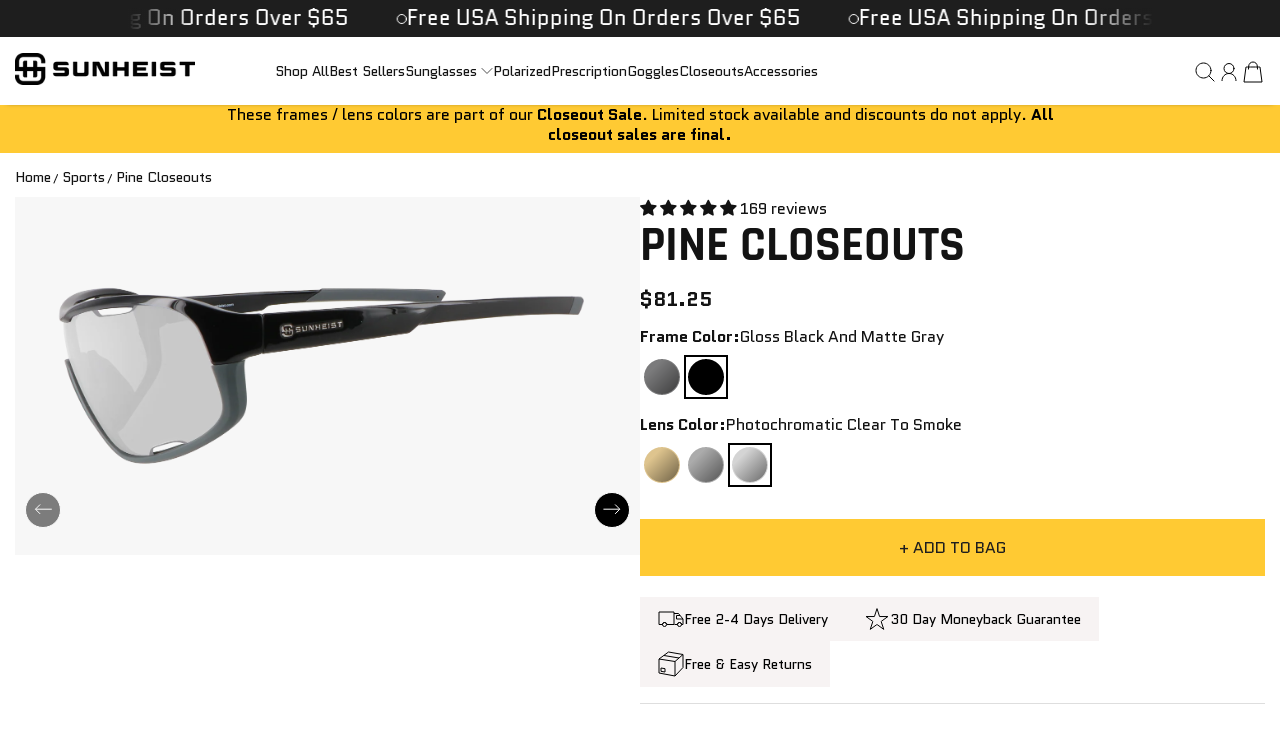

--- FILE ---
content_type: text/html; charset=utf-8
request_url: https://sunheist.com/collections/sports/products/pine?variant=39691059691657
body_size: 78950
content:
<!doctype html>
<html class="no-js" lang="en">
  <head>

    
    
    
    
    
      
      
    
  
    <!-- Google Tag Manager -->
    <script>(function(w,d,s,l,i){w[l]=w[l]||[];w[l].push({'gtm.start':
    new Date().getTime(),event:'gtm.js'});var f=d.getElementsByTagName(s)[0],
    j=d.createElement(s),dl=l!='dataLayer'?'&l='+l:'';j.async=true;j.src=
    'https://www.googletagmanager.com/gtm.js?id='+i+dl;f.parentNode.insertBefore(j,f);
    })(window,document,'script','dataLayer','GTM-5R9PMDLM');</script>
    <!-- End Google Tag Manager -->

    <!-- Google site verification (kept just one) -->
    <meta name="google-site-verification" content="UH4CTMGSZqDM2SDfO-9sovfBF4fhAipGDKT6UXmrAvg" />

    <!-- Global site tag (gtag.js) - Google Ads: 10825959484 -->
    <script async src="https://www.googletagmanager.com/gtag/js?id=AW-10825959484"></script>
    <script>
      window.dataLayer = window.dataLayer || [];
      function gtag(){dataLayer.push(arguments);}
      gtag('js', new Date());

      gtag('config', 'AW-10825959484', {'allow_enhanced_conversions': true,'send_page_view': false});
    </script> 

    <!-- Microsoft Clarity - pre-existing from old theme -->
    <script type="text/javascript">
      (function(c,l,a,r,i,t,y){
        c[a]=c[a]||function(){(c[a].q=c[a].q||[]).push(arguments)};
        t=l.createElement(r);t.async=1;t.src="https://www.clarity.ms/tag/"+i;
        y=l.getElementsByTagName(r)[0];y.parentNode.insertBefore(t,y);
      })(window, document, "clarity", "script", "o9b3du1aii");
    </script>

    <meta charset="utf-8">
    <meta content="IE=edge" http-equiv="X-UA-Compatible">
    <meta content="width=device-width,initial-scale=1" name="viewport">
    <meta content="" name="theme-color">
    <link href="https://sunheist.com/products/pine" rel="canonical">
    <link
      crossorigin
      href="https://cdn.shopify.com"
      rel="preconnect"
    ><link
        href="//sunheist.com/cdn/shop/files/sunheist-logo-full-color-rgb_7c32dd2d-98c0-459d-ad13-18a3571e2830.png?crop=center&height=32&v=1758715386&width=32"
        rel="icon"
        type="image/png"
      ><link
        crossorigin
        href="https://fonts.shopifycdn.com"
        rel="preconnect"
      ><title>
      Sunglasses Pine

        &ndash; SunHeist Eyewear</title>

    
      <meta content="Cycling | Fishing | Golf | Hiking Sunglasses that embody the spirit of exploration. The &#39;Pine&#39; sunglasses are designed for those who push boundaries and seek adventure, offering full coverage, a sleek design, and high-performance features that can keep up with any active lifestyle. Fit: Size = Medium Fit = Wide See mea" name="description">
    

    

<meta property="og:site_name" content="SunHeist Eyewear">
<meta property="og:url" content="https://sunheist.com/products/pine">
<meta property="og:title" content="Sunglasses Pine">
<meta property="og:type" content="product">
<meta property="og:description" content="Cycling | Fishing | Golf | Hiking Sunglasses that embody the spirit of exploration. The &#39;Pine&#39; sunglasses are designed for those who push boundaries and seek adventure, offering full coverage, a sleek design, and high-performance features that can keep up with any active lifestyle. Fit: Size = Medium Fit = Wide See mea"><meta property="og:image" content="http://sunheist.com/cdn/shop/products/PineC4-3_d2f83aa0-c166-42f5-9af3-3b83d8464bbb.png?v=1725654103">
  <meta property="og:image:secure_url" content="https://sunheist.com/cdn/shop/products/PineC4-3_d2f83aa0-c166-42f5-9af3-3b83d8464bbb.png?v=1725654103">
  <meta property="og:image:width" content="3000">
  <meta property="og:image:height" content="1715"><meta property="og:price:amount" content="52.00">
  <meta property="og:price:currency" content="USD"><meta name="twitter:card" content="summary_large_image">
<meta name="twitter:title" content="Sunglasses Pine">
<meta name="twitter:description" content="Cycling | Fishing | Golf | Hiking Sunglasses that embody the spirit of exploration. The &#39;Pine&#39; sunglasses are designed for those who push boundaries and seek adventure, offering full coverage, a sleek design, and high-performance features that can keep up with any active lifestyle. Fit: Size = Medium Fit = Wide See mea">

    <script>window.performance && window.performance.mark && window.performance.mark('shopify.content_for_header.start');</script><meta name="google-site-verification" content="qxOZ99YburLMACK8wGw8i7hF8PIgE-BdX0IUwuNGNSk">
<meta id="shopify-digital-wallet" name="shopify-digital-wallet" content="/37791662217/digital_wallets/dialog">
<meta name="shopify-checkout-api-token" content="1e02d74aeabeae971e0c926c39350e31">
<meta id="in-context-paypal-metadata" data-shop-id="37791662217" data-venmo-supported="false" data-environment="production" data-locale="en_US" data-paypal-v4="true" data-currency="USD">
<link rel="alternate" type="application/json+oembed" href="https://sunheist.com/products/pine.oembed">
<script async="async" src="/checkouts/internal/preloads.js?locale=en-US"></script>
<link rel="preconnect" href="https://shop.app" crossorigin="anonymous">
<script async="async" src="https://shop.app/checkouts/internal/preloads.js?locale=en-US&shop_id=37791662217" crossorigin="anonymous"></script>
<script id="apple-pay-shop-capabilities" type="application/json">{"shopId":37791662217,"countryCode":"US","currencyCode":"USD","merchantCapabilities":["supports3DS"],"merchantId":"gid:\/\/shopify\/Shop\/37791662217","merchantName":"SunHeist Eyewear","requiredBillingContactFields":["postalAddress","email"],"requiredShippingContactFields":["postalAddress","email"],"shippingType":"shipping","supportedNetworks":["visa","masterCard","amex","discover","elo","jcb"],"total":{"type":"pending","label":"SunHeist Eyewear","amount":"1.00"},"shopifyPaymentsEnabled":true,"supportsSubscriptions":true}</script>
<script id="shopify-features" type="application/json">{"accessToken":"1e02d74aeabeae971e0c926c39350e31","betas":["rich-media-storefront-analytics"],"domain":"sunheist.com","predictiveSearch":true,"shopId":37791662217,"locale":"en"}</script>
<script>var Shopify = Shopify || {};
Shopify.shop = "sunheist.myshopify.com";
Shopify.locale = "en";
Shopify.currency = {"active":"USD","rate":"1.0"};
Shopify.country = "US";
Shopify.theme = {"name":"Flawless | V2 | RX Swatch Update","id":148258324617,"schema_name":"Flawless","schema_version":"8.0.0","theme_store_id":2847,"role":"main"};
Shopify.theme.handle = "null";
Shopify.theme.style = {"id":null,"handle":null};
Shopify.cdnHost = "sunheist.com/cdn";
Shopify.routes = Shopify.routes || {};
Shopify.routes.root = "/";</script>
<script type="module">!function(o){(o.Shopify=o.Shopify||{}).modules=!0}(window);</script>
<script>!function(o){function n(){var o=[];function n(){o.push(Array.prototype.slice.apply(arguments))}return n.q=o,n}var t=o.Shopify=o.Shopify||{};t.loadFeatures=n(),t.autoloadFeatures=n()}(window);</script>
<script>
  window.ShopifyPay = window.ShopifyPay || {};
  window.ShopifyPay.apiHost = "shop.app\/pay";
  window.ShopifyPay.redirectState = null;
</script>
<script id="shop-js-analytics" type="application/json">{"pageType":"product"}</script>
<script defer="defer" async type="module" src="//sunheist.com/cdn/shopifycloud/shop-js/modules/v2/client.init-shop-cart-sync_BApSsMSl.en.esm.js"></script>
<script defer="defer" async type="module" src="//sunheist.com/cdn/shopifycloud/shop-js/modules/v2/chunk.common_CBoos6YZ.esm.js"></script>
<script type="module">
  await import("//sunheist.com/cdn/shopifycloud/shop-js/modules/v2/client.init-shop-cart-sync_BApSsMSl.en.esm.js");
await import("//sunheist.com/cdn/shopifycloud/shop-js/modules/v2/chunk.common_CBoos6YZ.esm.js");

  window.Shopify.SignInWithShop?.initShopCartSync?.({"fedCMEnabled":true,"windoidEnabled":true});

</script>
<script>
  window.Shopify = window.Shopify || {};
  if (!window.Shopify.featureAssets) window.Shopify.featureAssets = {};
  window.Shopify.featureAssets['shop-js'] = {"shop-cart-sync":["modules/v2/client.shop-cart-sync_DJczDl9f.en.esm.js","modules/v2/chunk.common_CBoos6YZ.esm.js"],"init-fed-cm":["modules/v2/client.init-fed-cm_BzwGC0Wi.en.esm.js","modules/v2/chunk.common_CBoos6YZ.esm.js"],"init-windoid":["modules/v2/client.init-windoid_BS26ThXS.en.esm.js","modules/v2/chunk.common_CBoos6YZ.esm.js"],"shop-cash-offers":["modules/v2/client.shop-cash-offers_DthCPNIO.en.esm.js","modules/v2/chunk.common_CBoos6YZ.esm.js","modules/v2/chunk.modal_Bu1hFZFC.esm.js"],"shop-button":["modules/v2/client.shop-button_D_JX508o.en.esm.js","modules/v2/chunk.common_CBoos6YZ.esm.js"],"init-shop-email-lookup-coordinator":["modules/v2/client.init-shop-email-lookup-coordinator_DFwWcvrS.en.esm.js","modules/v2/chunk.common_CBoos6YZ.esm.js"],"shop-toast-manager":["modules/v2/client.shop-toast-manager_tEhgP2F9.en.esm.js","modules/v2/chunk.common_CBoos6YZ.esm.js"],"shop-login-button":["modules/v2/client.shop-login-button_DwLgFT0K.en.esm.js","modules/v2/chunk.common_CBoos6YZ.esm.js","modules/v2/chunk.modal_Bu1hFZFC.esm.js"],"avatar":["modules/v2/client.avatar_BTnouDA3.en.esm.js"],"init-shop-cart-sync":["modules/v2/client.init-shop-cart-sync_BApSsMSl.en.esm.js","modules/v2/chunk.common_CBoos6YZ.esm.js"],"pay-button":["modules/v2/client.pay-button_BuNmcIr_.en.esm.js","modules/v2/chunk.common_CBoos6YZ.esm.js"],"init-shop-for-new-customer-accounts":["modules/v2/client.init-shop-for-new-customer-accounts_DrjXSI53.en.esm.js","modules/v2/client.shop-login-button_DwLgFT0K.en.esm.js","modules/v2/chunk.common_CBoos6YZ.esm.js","modules/v2/chunk.modal_Bu1hFZFC.esm.js"],"init-customer-accounts-sign-up":["modules/v2/client.init-customer-accounts-sign-up_TlVCiykN.en.esm.js","modules/v2/client.shop-login-button_DwLgFT0K.en.esm.js","modules/v2/chunk.common_CBoos6YZ.esm.js","modules/v2/chunk.modal_Bu1hFZFC.esm.js"],"shop-follow-button":["modules/v2/client.shop-follow-button_C5D3XtBb.en.esm.js","modules/v2/chunk.common_CBoos6YZ.esm.js","modules/v2/chunk.modal_Bu1hFZFC.esm.js"],"checkout-modal":["modules/v2/client.checkout-modal_8TC_1FUY.en.esm.js","modules/v2/chunk.common_CBoos6YZ.esm.js","modules/v2/chunk.modal_Bu1hFZFC.esm.js"],"init-customer-accounts":["modules/v2/client.init-customer-accounts_C0Oh2ljF.en.esm.js","modules/v2/client.shop-login-button_DwLgFT0K.en.esm.js","modules/v2/chunk.common_CBoos6YZ.esm.js","modules/v2/chunk.modal_Bu1hFZFC.esm.js"],"lead-capture":["modules/v2/client.lead-capture_Cq0gfm7I.en.esm.js","modules/v2/chunk.common_CBoos6YZ.esm.js","modules/v2/chunk.modal_Bu1hFZFC.esm.js"],"shop-login":["modules/v2/client.shop-login_BmtnoEUo.en.esm.js","modules/v2/chunk.common_CBoos6YZ.esm.js","modules/v2/chunk.modal_Bu1hFZFC.esm.js"],"payment-terms":["modules/v2/client.payment-terms_BHOWV7U_.en.esm.js","modules/v2/chunk.common_CBoos6YZ.esm.js","modules/v2/chunk.modal_Bu1hFZFC.esm.js"]};
</script>
<script>(function() {
  var isLoaded = false;
  function asyncLoad() {
    if (isLoaded) return;
    isLoaded = true;
    var urls = ["https:\/\/scripttags.jst.ai\/shopify_justuno_37791662217_652a5090-bd40-11ea-aee1-9d341c2767db.js?shop=sunheist.myshopify.com","https:\/\/assets1.adroll.com\/shopify\/latest\/j\/shopify_rolling_bootstrap_v2.js?adroll_adv_id=DC76EO667ZDSNE6YGLQBOE\u0026adroll_pix_id=FHGPQSJKV5A4RJCGM5HBSQ\u0026shop=sunheist.myshopify.com","https:\/\/cdn.shopify.com\/s\/files\/1\/0377\/9166\/2217\/t\/18\/assets\/globo.formbuilder.init.js?v=1625708476\u0026shop=sunheist.myshopify.com","https:\/\/cdn.shopify.com\/s\/files\/1\/0377\/9166\/2217\/t\/19\/assets\/globo.options.init.js?v=1651026428\u0026shop=sunheist.myshopify.com","https:\/\/cdn.hextom.com\/js\/freeshippingbar.js?shop=sunheist.myshopify.com","https:\/\/loox.io\/widget\/x8O0gBVIB_\/loox.1766511206560.js?shop=sunheist.myshopify.com"];
    for (var i = 0; i < urls.length; i++) {
      var s = document.createElement('script');
      s.type = 'text/javascript';
      s.async = true;
      s.src = urls[i];
      var x = document.getElementsByTagName('script')[0];
      x.parentNode.insertBefore(s, x);
    }
  };
  if(window.attachEvent) {
    window.attachEvent('onload', asyncLoad);
  } else {
    window.addEventListener('load', asyncLoad, false);
  }
})();</script>
<script id="__st">var __st={"a":37791662217,"offset":-18000,"reqid":"8a0f8b07-c06e-4507-845c-1954f1773688-1768871308","pageurl":"sunheist.com\/collections\/sports\/products\/pine?variant=39691059691657","u":"d405613599ba","p":"product","rtyp":"product","rid":6701049970825};</script>
<script>window.ShopifyPaypalV4VisibilityTracking = true;</script>
<script id="captcha-bootstrap">!function(){'use strict';const t='contact',e='account',n='new_comment',o=[[t,t],['blogs',n],['comments',n],[t,'customer']],c=[[e,'customer_login'],[e,'guest_login'],[e,'recover_customer_password'],[e,'create_customer']],r=t=>t.map((([t,e])=>`form[action*='/${t}']:not([data-nocaptcha='true']) input[name='form_type'][value='${e}']`)).join(','),a=t=>()=>t?[...document.querySelectorAll(t)].map((t=>t.form)):[];function s(){const t=[...o],e=r(t);return a(e)}const i='password',u='form_key',d=['recaptcha-v3-token','g-recaptcha-response','h-captcha-response',i],f=()=>{try{return window.sessionStorage}catch{return}},m='__shopify_v',_=t=>t.elements[u];function p(t,e,n=!1){try{const o=window.sessionStorage,c=JSON.parse(o.getItem(e)),{data:r}=function(t){const{data:e,action:n}=t;return t[m]||n?{data:e,action:n}:{data:t,action:n}}(c);for(const[e,n]of Object.entries(r))t.elements[e]&&(t.elements[e].value=n);n&&o.removeItem(e)}catch(o){console.error('form repopulation failed',{error:o})}}const l='form_type',E='cptcha';function T(t){t.dataset[E]=!0}const w=window,h=w.document,L='Shopify',v='ce_forms',y='captcha';let A=!1;((t,e)=>{const n=(g='f06e6c50-85a8-45c8-87d0-21a2b65856fe',I='https://cdn.shopify.com/shopifycloud/storefront-forms-hcaptcha/ce_storefront_forms_captcha_hcaptcha.v1.5.2.iife.js',D={infoText:'Protected by hCaptcha',privacyText:'Privacy',termsText:'Terms'},(t,e,n)=>{const o=w[L][v],c=o.bindForm;if(c)return c(t,g,e,D).then(n);var r;o.q.push([[t,g,e,D],n]),r=I,A||(h.body.append(Object.assign(h.createElement('script'),{id:'captcha-provider',async:!0,src:r})),A=!0)});var g,I,D;w[L]=w[L]||{},w[L][v]=w[L][v]||{},w[L][v].q=[],w[L][y]=w[L][y]||{},w[L][y].protect=function(t,e){n(t,void 0,e),T(t)},Object.freeze(w[L][y]),function(t,e,n,w,h,L){const[v,y,A,g]=function(t,e,n){const i=e?o:[],u=t?c:[],d=[...i,...u],f=r(d),m=r(i),_=r(d.filter((([t,e])=>n.includes(e))));return[a(f),a(m),a(_),s()]}(w,h,L),I=t=>{const e=t.target;return e instanceof HTMLFormElement?e:e&&e.form},D=t=>v().includes(t);t.addEventListener('submit',(t=>{const e=I(t);if(!e)return;const n=D(e)&&!e.dataset.hcaptchaBound&&!e.dataset.recaptchaBound,o=_(e),c=g().includes(e)&&(!o||!o.value);(n||c)&&t.preventDefault(),c&&!n&&(function(t){try{if(!f())return;!function(t){const e=f();if(!e)return;const n=_(t);if(!n)return;const o=n.value;o&&e.removeItem(o)}(t);const e=Array.from(Array(32),(()=>Math.random().toString(36)[2])).join('');!function(t,e){_(t)||t.append(Object.assign(document.createElement('input'),{type:'hidden',name:u})),t.elements[u].value=e}(t,e),function(t,e){const n=f();if(!n)return;const o=[...t.querySelectorAll(`input[type='${i}']`)].map((({name:t})=>t)),c=[...d,...o],r={};for(const[a,s]of new FormData(t).entries())c.includes(a)||(r[a]=s);n.setItem(e,JSON.stringify({[m]:1,action:t.action,data:r}))}(t,e)}catch(e){console.error('failed to persist form',e)}}(e),e.submit())}));const S=(t,e)=>{t&&!t.dataset[E]&&(n(t,e.some((e=>e===t))),T(t))};for(const o of['focusin','change'])t.addEventListener(o,(t=>{const e=I(t);D(e)&&S(e,y())}));const B=e.get('form_key'),M=e.get(l),P=B&&M;t.addEventListener('DOMContentLoaded',(()=>{const t=y();if(P)for(const e of t)e.elements[l].value===M&&p(e,B);[...new Set([...A(),...v().filter((t=>'true'===t.dataset.shopifyCaptcha))])].forEach((e=>S(e,t)))}))}(h,new URLSearchParams(w.location.search),n,t,e,['guest_login'])})(!0,!1)}();</script>
<script integrity="sha256-4kQ18oKyAcykRKYeNunJcIwy7WH5gtpwJnB7kiuLZ1E=" data-source-attribution="shopify.loadfeatures" defer="defer" src="//sunheist.com/cdn/shopifycloud/storefront/assets/storefront/load_feature-a0a9edcb.js" crossorigin="anonymous"></script>
<script crossorigin="anonymous" defer="defer" src="//sunheist.com/cdn/shopifycloud/storefront/assets/shopify_pay/storefront-65b4c6d7.js?v=20250812"></script>
<script data-source-attribution="shopify.dynamic_checkout.dynamic.init">var Shopify=Shopify||{};Shopify.PaymentButton=Shopify.PaymentButton||{isStorefrontPortableWallets:!0,init:function(){window.Shopify.PaymentButton.init=function(){};var t=document.createElement("script");t.src="https://sunheist.com/cdn/shopifycloud/portable-wallets/latest/portable-wallets.en.js",t.type="module",document.head.appendChild(t)}};
</script>
<script data-source-attribution="shopify.dynamic_checkout.buyer_consent">
  function portableWalletsHideBuyerConsent(e){var t=document.getElementById("shopify-buyer-consent"),n=document.getElementById("shopify-subscription-policy-button");t&&n&&(t.classList.add("hidden"),t.setAttribute("aria-hidden","true"),n.removeEventListener("click",e))}function portableWalletsShowBuyerConsent(e){var t=document.getElementById("shopify-buyer-consent"),n=document.getElementById("shopify-subscription-policy-button");t&&n&&(t.classList.remove("hidden"),t.removeAttribute("aria-hidden"),n.addEventListener("click",e))}window.Shopify?.PaymentButton&&(window.Shopify.PaymentButton.hideBuyerConsent=portableWalletsHideBuyerConsent,window.Shopify.PaymentButton.showBuyerConsent=portableWalletsShowBuyerConsent);
</script>
<script data-source-attribution="shopify.dynamic_checkout.cart.bootstrap">document.addEventListener("DOMContentLoaded",(function(){function t(){return document.querySelector("shopify-accelerated-checkout-cart, shopify-accelerated-checkout")}if(t())Shopify.PaymentButton.init();else{new MutationObserver((function(e,n){t()&&(Shopify.PaymentButton.init(),n.disconnect())})).observe(document.body,{childList:!0,subtree:!0})}}));
</script>
<link id="shopify-accelerated-checkout-styles" rel="stylesheet" media="screen" href="https://sunheist.com/cdn/shopifycloud/portable-wallets/latest/accelerated-checkout-backwards-compat.css" crossorigin="anonymous">
<style id="shopify-accelerated-checkout-cart">
        #shopify-buyer-consent {
  margin-top: 1em;
  display: inline-block;
  width: 100%;
}

#shopify-buyer-consent.hidden {
  display: none;
}

#shopify-subscription-policy-button {
  background: none;
  border: none;
  padding: 0;
  text-decoration: underline;
  font-size: inherit;
  cursor: pointer;
}

#shopify-subscription-policy-button::before {
  box-shadow: none;
}

      </style>

<script>window.performance && window.performance.mark && window.performance.mark('shopify.content_for_header.end');</script>
<link
        as="font"
        crossorigin
        href="//sunheist.com/cdn/fonts/quantico/quantico_n4.6e63eba878761e30c5ffb43a6ee8ab35145a10ed.woff2"
        rel="preload"
        type="font/woff2"
      ><link
        as="font"
        crossorigin
        href="//sunheist.com/cdn/fonts/rajdhani/rajdhani_n7.25ad6e7387a0b32c9dea8f240076d23b3c06600c.woff2"
        rel="preload"
        type="font/woff2"
      >
      <link
        as="font"
        crossorigin
        href="//sunheist.com/cdn/fonts/quantico/quantico_n4.6e63eba878761e30c5ffb43a6ee8ab35145a10ed.woff2"
        rel="preload"
        type="font/woff2"
      >
    
<style data-shopify>
      @font-face {
  font-family: Quantico;
  font-weight: 400;
  font-style: normal;
  font-display: fallback;
  src: url("//sunheist.com/cdn/fonts/quantico/quantico_n4.6e63eba878761e30c5ffb43a6ee8ab35145a10ed.woff2") format("woff2"),
       url("//sunheist.com/cdn/fonts/quantico/quantico_n4.18f9145bdfea61e6ca380f89dbf77ed98e14f33a.woff") format("woff");
}

      
      @font-face {
  font-family: Quantico;
  font-weight: 700;
  font-style: normal;
  font-display: fallback;
  src: url("//sunheist.com/cdn/fonts/quantico/quantico_n7.3d54f237228b0bc45791c12073666ec60d721a65.woff2") format("woff2"),
       url("//sunheist.com/cdn/fonts/quantico/quantico_n7.4f5f9312f1ed33107057922012647741a88bf8d9.woff") format("woff");
}

      
      @font-face {
  font-family: Rajdhani;
  font-weight: 700;
  font-style: normal;
  font-display: fallback;
  src: url("//sunheist.com/cdn/fonts/rajdhani/rajdhani_n7.25ad6e7387a0b32c9dea8f240076d23b3c06600c.woff2") format("woff2"),
       url("//sunheist.com/cdn/fonts/rajdhani/rajdhani_n7.18863849438078b0774e5b61305b5af2ee109180.woff") format("woff");
}

      @font-face {
  font-family: Quantico;
  font-weight: 400;
  font-style: normal;
  font-display: fallback;
  src: url("//sunheist.com/cdn/fonts/quantico/quantico_n4.6e63eba878761e30c5ffb43a6ee8ab35145a10ed.woff2") format("woff2"),
       url("//sunheist.com/cdn/fonts/quantico/quantico_n4.18f9145bdfea61e6ca380f89dbf77ed98e14f33a.woff") format("woff");
}

    </style>

    <style data-shopify>
      
        
        :root,
        .color-scheme-1 {
          --color-text: #131313;

          --color-text-rgba: 19 19 19 / 1.0;

          --color-background: #ffffff;

          --gradient-background: ;

          --color-button-background: #ffca33;

          --color-button-background-rgba: 255 202 51 / 1.0;

          --color-button-text: #1e1e1e;
          --color-button-text-rgba: 30 30 30 / 1.0;


          --color-button-border: #ffca33;
          --color-button-border-rgba: 255 202 51 / 1.0;


          --color-button-background-outline: #ffffff;

          --color-button-text-outline: #131313;

          --color-button-border-outline: #131313;

          --color-icon: #000000;

          --color-icon-rgba: 0 0 0 / 1.0;

          --color-link: #131313;

          --color-input-variant-color: 0 0 0 / 1.0;
          --color-input-variant-color-rgb: 0 0 0;

          --color-input-color: #000000;

          --color-input-color-rgba: 0 0 0 / 1.0;

          --color-border-rgba: 222 222 222 / 1.0;
          --color-border: 222 222 222;


          --color-navigation-arrow: #ffffff;
          --color-navigation-arrow-rgba: 255 255 255 / 1.0;
          --color-navigation-arrow-border: #ffffff;

          --color-navigation-arrow-background: #000000;

          --color-slider-progress: 0 0 0;

          --color-hover-button-label: #000000;
          --color-hover-button-background: #ffca33;
          --color-hover-navigation-arrow: #000000;
          --color-hover-navigation-arrow-border: #000000;
          --color-hover-navigation-arrow-background: #ffffff;

        }

      
        
        
        .color-scheme-2 {
          --color-text: #131313;

          --color-text-rgba: 19 19 19 / 1.0;

          --color-background: #ffffff;

          --gradient-background: ;

          --color-button-background: #131313;

          --color-button-background-rgba: 19 19 19 / 1.0;

          --color-button-text: #ffffff;
          --color-button-text-rgba: 255 255 255 / 1.0;


          --color-button-border: #131313;
          --color-button-border-rgba: 19 19 19 / 1.0;


          --color-button-background-outline: #ffffff;

          --color-button-text-outline: #000000;

          --color-button-border-outline: #000000;

          --color-icon: #282828;

          --color-icon-rgba: 40 40 40 / 1.0;

          --color-link: #000000;

          --color-input-variant-color: 0 0 0 / 1.0;
          --color-input-variant-color-rgb: 0 0 0;

          --color-input-color: #000000;

          --color-input-color-rgba: 0 0 0 / 1.0;

          --color-border-rgba: 0 0 0 / 1.0;
          --color-border: 0 0 0;


          --color-navigation-arrow: #ffffff;
          --color-navigation-arrow-rgba: 255 255 255 / 1.0;
          --color-navigation-arrow-border: #ffffff;

          --color-navigation-arrow-background: #000000;

          --color-slider-progress: 0 0 0;

          --color-hover-button-label: #ffffff;
          --color-hover-button-background: #000000;
          --color-hover-navigation-arrow: #000000;
          --color-hover-navigation-arrow-border: #000000;
          --color-hover-navigation-arrow-background: #ffffff;

        }

      
        
        
        .color-scheme-3 {
          --color-text: #000000;

          --color-text-rgba: 0 0 0 / 1.0;

          --color-background: #f7f7f7;

          --gradient-background: ;

          --color-button-background: #ffca33;

          --color-button-background-rgba: 255 202 51 / 1.0;

          --color-button-text: #131313;
          --color-button-text-rgba: 19 19 19 / 1.0;


          --color-button-border: #ffca33;
          --color-button-border-rgba: 255 202 51 / 1.0;


          --color-button-background-outline: #f7f7f7;

          --color-button-text-outline: #000000;

          --color-button-border-outline: #000000;

          --color-icon: #eda128;

          --color-icon-rgba: 237 161 40 / 1.0;

          --color-link: #000000;

          --color-input-variant-color: 0 0 0 / 1.0;
          --color-input-variant-color-rgb: 0 0 0;

          --color-input-color: #000000;

          --color-input-color-rgba: 0 0 0 / 1.0;

          --color-border-rgba: 186 186 186 / 1.0;
          --color-border: 186 186 186;


          --color-navigation-arrow: #ffffff;
          --color-navigation-arrow-rgba: 255 255 255 / 1.0;
          --color-navigation-arrow-border: #ffffff;

          --color-navigation-arrow-background: #000000;

          --color-slider-progress: 0 0 0;

          --color-hover-button-label: #000000;
          --color-hover-button-background: #eda128;
          --color-hover-navigation-arrow: #000000;
          --color-hover-navigation-arrow-border: #000000;
          --color-hover-navigation-arrow-background: #ffffff;

        }

      
        
        
        .color-scheme-4 {
          --color-text: #ffffff;

          --color-text-rgba: 255 255 255 / 1.0;

          --color-background: #1e1e1e;

          --gradient-background: ;

          --color-button-background: #ffca33;

          --color-button-background-rgba: 255 202 51 / 1.0;

          --color-button-text: #000000;
          --color-button-text-rgba: 0 0 0 / 1.0;


          --color-button-border: #ffca33;
          --color-button-border-rgba: 255 202 51 / 1.0;


          --color-button-background-outline: #1e1e1e;

          --color-button-text-outline: #eda128;

          --color-button-border-outline: #eda128;

          --color-icon: #ffca33;

          --color-icon-rgba: 255 202 51 / 1.0;

          --color-link: #ffffff;

          --color-input-variant-color: 0 0 0 / 1.0;
          --color-input-variant-color-rgb: 0 0 0;

          --color-input-color: #ffffff;

          --color-input-color-rgba: 255 255 255 / 1.0;

          --color-border-rgba: 191 191 191 / 1.0;
          --color-border: 191 191 191;


          --color-navigation-arrow: #ffffff;
          --color-navigation-arrow-rgba: 255 255 255 / 1.0;
          --color-navigation-arrow-border: #ffffff;

          --color-navigation-arrow-background: #000000;

          --color-slider-progress: 255 255 255;

          --color-hover-button-label: #000000;
          --color-hover-button-background: #eda128;
          --color-hover-navigation-arrow: #ffffff;
          --color-hover-navigation-arrow-border: #ffffff;
          --color-hover-navigation-arrow-background: #131313;

        }

      
        
        
        .color-scheme-5 {
          --color-text: #000000;

          --color-text-rgba: 0 0 0 / 1.0;

          --color-background: #ffca33;

          --gradient-background: ;

          --color-button-background: #ffca33;

          --color-button-background-rgba: 255 202 51 / 1.0;

          --color-button-text: #1e1e1e;
          --color-button-text-rgba: 30 30 30 / 1.0;


          --color-button-border: #ffca33;
          --color-button-border-rgba: 255 202 51 / 1.0;


          --color-button-background-outline: #ffca33;

          --color-button-text-outline: #000000;

          --color-button-border-outline: #000000;

          --color-icon: #545454;

          --color-icon-rgba: 84 84 84 / 1.0;

          --color-link: #000000;

          --color-input-variant-color: 0 0 0 / 1.0;
          --color-input-variant-color-rgb: 0 0 0;

          --color-input-color: #000000;

          --color-input-color-rgba: 0 0 0 / 1.0;

          --color-border-rgba: 0 0 0 / 1.0;
          --color-border: 0 0 0;


          --color-navigation-arrow: #ffffff;
          --color-navigation-arrow-rgba: 255 255 255 / 1.0;
          --color-navigation-arrow-border: #ffffff;

          --color-navigation-arrow-background: #000000;

          --color-slider-progress: 0 0 0;

          --color-hover-button-label: #ffffff;
          --color-hover-button-background: #000000;
          --color-hover-navigation-arrow: #000000;
          --color-hover-navigation-arrow-border: #000000;
          --color-hover-navigation-arrow-background: #ffffff;

        }

      

      body, .color-scheme-1, .color-scheme-2, .color-scheme-3, .color-scheme-4, .color-scheme-5 {
        background-color: var(--color-background);
        color: var(--color-text);
      }
    </style>

    <script>
      document.documentElement.classList.add(`native-share--${navigator.share ? 'enabled' : 'disabled'}`);
    </script>
    <script
      defer
    >
          window.shopUrl = 'https://sunheist.com';
          window.routes = {
      cart_add_url: '/cart/add',
      cart_change_url: '/cart/change',
      cart_update_url: '/cart/update',
      cart_url: '/cart',
      predictive_search_url: '/search/suggest'
          };


          window.variantStrings = {
      addToCart: `+ Add to bag`,
      soldOut: `Out of stock`,
      unavailable: `Unavailable`,
      unavailable_with_option: `[value] - Unavailable`
          };

          window.accessibilityStrings = {
      recipientFormExpanded: `Gift card recipient form expanded`,
      recipientFormCollapsed: `Gift card recipient form collapsed`
          };
          window.Shopify.money_format = "${{amount}}"

          window.drawer = {
      options: `Options`,
      quickView: `Quick View`,
          }

          window.animation = true
    </script>

    

    <script defer src="//sunheist.com/cdn/shop/t/74/assets/base.js?v=128044920527495782391762003646"></script>
    
    
<link href="//sunheist.com/cdn/shop/t/74/assets/animation.css?v=101370907676667334491762003646" rel="stylesheet" type="text/css" media="all" />


    <link href="//sunheist.com/cdn/shop/t/74/assets/base.css?v=131959179501086541531762003646" rel="stylesheet" type="text/css" media="all" />
    <link href="//sunheist.com/cdn/shop/t/74/assets/custom.css?v=55384102718791337821762008611" rel="stylesheet" type="text/css" media="all" />

    
<script defer="defer" src="//sunheist.com/cdn/shop/t/74/assets/predictive-search.js?v=74869630059070519201762003646"></script><style>
      :root
      {
        --font-header-weight: 700;
        --font-body-weight: 400;
        --font-body-weight-bold: 700;
        --font-button-weight: 400;
        --font-head-family: Rajdhani,
        sans-serif;
        --font-body-family: Quantico,
        sans-serif;
        --font-button-family: Quantico,
        sans-serif;
        --font-heading-scale: 1.5;
        --font-body-scale: 1.0;
        --font-button-scale: 1.0;
        --card-image-background: #f7f7f7;
        --offer-text: #eda128;
        --bg-sale-badge-color: #ffca33;
        --bg-soldout-badge-color: #788979;
        --text-sale-badge-color: #131313;
        --text-soldout-badge-color: #FFFFFF;
        --container-width: 1480px;
        --object-fit: contain;
        --COLOR-TRANSPARENT: rgba(255, 255, 255, 0);
        --clr-17: #171717;
        --clr-2c: #2c2c2c;
        --clr-84: #848484;
        --clr-6f: #6f6f6f;
        --clr-73: #737373;
        --COLOR-DARK-GRAY: #e6dfd4;
        --COLOR-LIGHT-GRAY: #c4c4c4;
        --COLOR-A7: #a7a7a7;
        --COLOR-AB: #ababab;
        --COLOR-B8: #b8b8b8;
        --COLOR-E5: #e5e5e5;
        --COLOR-EB: #ebebeb;
        --COLOR-DE: #dedede;
        --COLOR-D3: #d3d3d3;
        --COLOR-DB: #dbdbdb;
        --COLOR-3A: #3a3a3a;
        --COLOR-D4: #d4d4d4;
        --COLOR-D9: #d9d9d9;
        --COLOR-EE: #eeeeee;
        --COLOR-CA: #cacaca;
        --COLOR-CB: #cbcbcb;
        --COLOR-B8: #b8b8b8;
        --COLOR-E9: #e9e9e9;
        --COLOR-E6: #e6e6e6;
        --COLOR-98: #989898;
        --COLOR-ED: #ededed;
        --COLOR-RED: #ba3e38;
        --COLOR-F4: #f4f4f4;
        --COLOR-LIGHT-RED: #fdf1f1;
        --COLOR-LIGHT-GREEN: #e6feeb;
        --COLOR-GREEN: #469b49;
        --COLOR-CYAN-BLUE: #08f;
        --black: #000000;
        --white: #ffffff;
        --svg-background: 35
        , 35
        , 35;
        --error-background-color: #FDF1F1;
        --error-text-color: #BA3E38;
        --success-background-color: #E6FEEB;
        --success-text-color: #469B49;
        --button-border-radius: 0px;
        --input-border-radius: 0px;
        --block-border-radius: 0px;
        --menu-drawer-border-radius: 0px;

      }
    </style>

    <script>
      document.documentElement.className = document.documentElement.className.replace('no-js', 'js');
      if (Shopify.designMode) {
        document.documentElement.classList.add('shopify-design-mode');
      }
    </script>
    <script type="text/javascript">
    (function(c,l,a,r,i,t,y){
        c[a]=c[a]||function(){(c[a].q=c[a].q||[]).push(arguments)};
        t=l.createElement(r);t.async=1;t.src="https://www.clarity.ms/tag/"+i;
        y=l.getElementsByTagName(r)[0];y.parentNode.insertBefore(t,y);
    })(window, document, "clarity", "script", "u1t4skn43a");
</script>
  <!-- BEGIN app block: shopify://apps/judge-me-reviews/blocks/judgeme_core/61ccd3b1-a9f2-4160-9fe9-4fec8413e5d8 --><!-- Start of Judge.me Core -->






<link rel="dns-prefetch" href="https://cdnwidget.judge.me">
<link rel="dns-prefetch" href="https://cdn.judge.me">
<link rel="dns-prefetch" href="https://cdn1.judge.me">
<link rel="dns-prefetch" href="https://api.judge.me">

<script data-cfasync='false' class='jdgm-settings-script'>window.jdgmSettings={"pagination":5,"disable_web_reviews":false,"badge_no_review_text":"No reviews","badge_n_reviews_text":"{{ n }} review/reviews","hide_badge_preview_if_no_reviews":true,"badge_hide_text":false,"enforce_center_preview_badge":false,"widget_title":"Customer Reviews","widget_open_form_text":"Write a review","widget_close_form_text":"Cancel review","widget_refresh_page_text":"Refresh page","widget_summary_text":"Based on {{ number_of_reviews }} review/reviews","widget_no_review_text":"Be the first to write a review","widget_name_field_text":"Display name","widget_verified_name_field_text":"Verified Name (public)","widget_name_placeholder_text":"Display name","widget_required_field_error_text":"This field is required.","widget_email_field_text":"Email address","widget_verified_email_field_text":"Verified Email (private, can not be edited)","widget_email_placeholder_text":"Your email address","widget_email_field_error_text":"Please enter a valid email address.","widget_rating_field_text":"Rating","widget_review_title_field_text":"Review Title","widget_review_title_placeholder_text":"Give your review a title","widget_review_body_field_text":"Review content","widget_review_body_placeholder_text":"Start writing here...","widget_pictures_field_text":"Picture/Video (optional)","widget_submit_review_text":"Submit Review","widget_submit_verified_review_text":"Submit Verified Review","widget_submit_success_msg_with_auto_publish":"Thank you! Please refresh the page in a few moments to see your review. You can remove or edit your review by logging into \u003ca href='https://judge.me/login' target='_blank' rel='nofollow noopener'\u003eJudge.me\u003c/a\u003e","widget_submit_success_msg_no_auto_publish":"Thank you! Your review will be published as soon as it is approved by the shop admin. You can remove or edit your review by logging into \u003ca href='https://judge.me/login' target='_blank' rel='nofollow noopener'\u003eJudge.me\u003c/a\u003e","widget_show_default_reviews_out_of_total_text":"Showing {{ n_reviews_shown }} out of {{ n_reviews }} reviews.","widget_show_all_link_text":"Show all","widget_show_less_link_text":"Show less","widget_author_said_text":"{{ reviewer_name }} said:","widget_days_text":"{{ n }} days ago","widget_weeks_text":"{{ n }} week/weeks ago","widget_months_text":"{{ n }} month/months ago","widget_years_text":"{{ n }} year/years ago","widget_yesterday_text":"Yesterday","widget_today_text":"Today","widget_replied_text":"\u003e\u003e {{ shop_name }} replied:","widget_read_more_text":"Read more","widget_reviewer_name_as_initial":"","widget_rating_filter_color":"","widget_rating_filter_see_all_text":"See all reviews","widget_sorting_most_recent_text":"Most Recent","widget_sorting_highest_rating_text":"Highest Rating","widget_sorting_lowest_rating_text":"Lowest Rating","widget_sorting_with_pictures_text":"Only Pictures","widget_sorting_most_helpful_text":"Most Helpful","widget_open_question_form_text":"Ask a question","widget_reviews_subtab_text":"Reviews","widget_questions_subtab_text":"Questions","widget_question_label_text":"Question","widget_answer_label_text":"Answer","widget_question_placeholder_text":"Write your question here","widget_submit_question_text":"Submit Question","widget_question_submit_success_text":"Thank you for your question! We will notify you once it gets answered.","verified_badge_text":"Verified","verified_badge_bg_color":"","verified_badge_text_color":"","verified_badge_placement":"left-of-reviewer-name","widget_review_max_height":"","widget_hide_border":false,"widget_social_share":false,"widget_thumb":false,"widget_review_location_show":false,"widget_location_format":"","all_reviews_include_out_of_store_products":true,"all_reviews_out_of_store_text":"(out of store)","all_reviews_pagination":100,"all_reviews_product_name_prefix_text":"about","enable_review_pictures":true,"enable_question_anwser":false,"widget_theme":"","review_date_format":"mm/dd/yyyy","default_sort_method":"most-recent","widget_product_reviews_subtab_text":"Product Reviews","widget_shop_reviews_subtab_text":"Shop Reviews","widget_other_products_reviews_text":"Reviews for other products","widget_store_reviews_subtab_text":"Store reviews","widget_no_store_reviews_text":"This store hasn't received any reviews yet","widget_web_restriction_product_reviews_text":"This product hasn't received any reviews yet","widget_no_items_text":"No items found","widget_show_more_text":"Show more","widget_write_a_store_review_text":"Write a Store Review","widget_other_languages_heading":"Reviews in Other Languages","widget_translate_review_text":"Translate review to {{ language }}","widget_translating_review_text":"Translating...","widget_show_original_translation_text":"Show original ({{ language }})","widget_translate_review_failed_text":"Review couldn't be translated.","widget_translate_review_retry_text":"Retry","widget_translate_review_try_again_later_text":"Try again later","show_product_url_for_grouped_product":false,"widget_sorting_pictures_first_text":"Pictures First","show_pictures_on_all_rev_page_mobile":false,"show_pictures_on_all_rev_page_desktop":false,"floating_tab_hide_mobile_install_preference":false,"floating_tab_button_name":"★ Reviews","floating_tab_title":"Let customers speak for us","floating_tab_button_color":"","floating_tab_button_background_color":"","floating_tab_url":"","floating_tab_url_enabled":false,"floating_tab_tab_style":"text","all_reviews_text_badge_text":"Customers rate us {{ shop.metafields.judgeme.all_reviews_rating | round: 1 }}/5 based on {{ shop.metafields.judgeme.all_reviews_count }} reviews.","all_reviews_text_badge_text_branded_style":"{{ shop.metafields.judgeme.all_reviews_rating | round: 1 }} out of 5 stars based on {{ shop.metafields.judgeme.all_reviews_count }} reviews","is_all_reviews_text_badge_a_link":false,"show_stars_for_all_reviews_text_badge":false,"all_reviews_text_badge_url":"","all_reviews_text_style":"branded","all_reviews_text_color_style":"judgeme_brand_color","all_reviews_text_color":"#108474","all_reviews_text_show_jm_brand":true,"featured_carousel_show_header":true,"featured_carousel_title":"Let customers speak for us","testimonials_carousel_title":"Customers are saying","videos_carousel_title":"Real customer stories","cards_carousel_title":"Customers are saying","featured_carousel_count_text":"from {{ n }} reviews","featured_carousel_add_link_to_all_reviews_page":true,"featured_carousel_url":"","featured_carousel_show_images":true,"featured_carousel_autoslide_interval":5,"featured_carousel_arrows_on_the_sides":false,"featured_carousel_height":250,"featured_carousel_width":80,"featured_carousel_image_size":0,"featured_carousel_image_height":250,"featured_carousel_arrow_color":"#eeeeee","verified_count_badge_style":"branded","verified_count_badge_orientation":"horizontal","verified_count_badge_color_style":"judgeme_brand_color","verified_count_badge_color":"#108474","is_verified_count_badge_a_link":false,"verified_count_badge_url":"","verified_count_badge_show_jm_brand":true,"widget_rating_preset_default":5,"widget_first_sub_tab":"product-reviews","widget_show_histogram":true,"widget_histogram_use_custom_color":false,"widget_pagination_use_custom_color":false,"widget_star_use_custom_color":false,"widget_verified_badge_use_custom_color":false,"widget_write_review_use_custom_color":false,"picture_reminder_submit_button":"Upload Pictures","enable_review_videos":true,"mute_video_by_default":false,"widget_sorting_videos_first_text":"Videos First","widget_review_pending_text":"Pending","featured_carousel_items_for_large_screen":3,"social_share_options_order":"Facebook,Twitter","remove_microdata_snippet":true,"disable_json_ld":false,"enable_json_ld_products":false,"preview_badge_show_question_text":false,"preview_badge_no_question_text":"No questions","preview_badge_n_question_text":"{{ number_of_questions }} question/questions","qa_badge_show_icon":false,"qa_badge_position":"same-row","remove_judgeme_branding":false,"widget_add_search_bar":false,"widget_search_bar_placeholder":"Search","widget_sorting_verified_only_text":"Verified only","featured_carousel_theme":"default","featured_carousel_show_rating":true,"featured_carousel_show_title":true,"featured_carousel_show_body":true,"featured_carousel_show_date":false,"featured_carousel_show_reviewer":true,"featured_carousel_show_product":false,"featured_carousel_header_background_color":"#108474","featured_carousel_header_text_color":"#ffffff","featured_carousel_name_product_separator":"reviewed","featured_carousel_full_star_background":"#108474","featured_carousel_empty_star_background":"#dadada","featured_carousel_vertical_theme_background":"#f9fafb","featured_carousel_verified_badge_enable":true,"featured_carousel_verified_badge_color":"#108474","featured_carousel_border_style":"round","featured_carousel_review_line_length_limit":3,"featured_carousel_more_reviews_button_text":"Read more reviews","featured_carousel_view_product_button_text":"View product","all_reviews_page_load_reviews_on":"scroll","all_reviews_page_load_more_text":"Load More Reviews","disable_fb_tab_reviews":false,"enable_ajax_cdn_cache":false,"widget_advanced_speed_features":5,"widget_public_name_text":"displayed publicly like","default_reviewer_name":"John Smith","default_reviewer_name_has_non_latin":true,"widget_reviewer_anonymous":"Anonymous","medals_widget_title":"Judge.me Review Medals","medals_widget_background_color":"#f9fafb","medals_widget_position":"footer_all_pages","medals_widget_border_color":"#f9fafb","medals_widget_verified_text_position":"left","medals_widget_use_monochromatic_version":false,"medals_widget_elements_color":"#108474","show_reviewer_avatar":true,"widget_invalid_yt_video_url_error_text":"Not a YouTube video URL","widget_max_length_field_error_text":"Please enter no more than {0} characters.","widget_show_country_flag":false,"widget_show_collected_via_shop_app":true,"widget_verified_by_shop_badge_style":"light","widget_verified_by_shop_text":"Verified by Shop","widget_show_photo_gallery":true,"widget_load_with_code_splitting":true,"widget_ugc_install_preference":false,"widget_ugc_title":"Made by us, Shared by you","widget_ugc_subtitle":"Tag us to see your picture featured in our page","widget_ugc_arrows_color":"#ffffff","widget_ugc_primary_button_text":"Buy Now","widget_ugc_primary_button_background_color":"#108474","widget_ugc_primary_button_text_color":"#ffffff","widget_ugc_primary_button_border_width":"0","widget_ugc_primary_button_border_style":"none","widget_ugc_primary_button_border_color":"#108474","widget_ugc_primary_button_border_radius":"25","widget_ugc_secondary_button_text":"Load More","widget_ugc_secondary_button_background_color":"#ffffff","widget_ugc_secondary_button_text_color":"#108474","widget_ugc_secondary_button_border_width":"2","widget_ugc_secondary_button_border_style":"solid","widget_ugc_secondary_button_border_color":"#108474","widget_ugc_secondary_button_border_radius":"25","widget_ugc_reviews_button_text":"View Reviews","widget_ugc_reviews_button_background_color":"#ffffff","widget_ugc_reviews_button_text_color":"#108474","widget_ugc_reviews_button_border_width":"2","widget_ugc_reviews_button_border_style":"solid","widget_ugc_reviews_button_border_color":"#108474","widget_ugc_reviews_button_border_radius":"25","widget_ugc_reviews_button_link_to":"judgeme-reviews-page","widget_ugc_show_post_date":true,"widget_ugc_max_width":"800","widget_rating_metafield_value_type":true,"widget_primary_color":"#131313","widget_enable_secondary_color":false,"widget_secondary_color":"#edf5f5","widget_summary_average_rating_text":"{{ average_rating }} out of 5","widget_media_grid_title":"Customer photos \u0026 videos","widget_media_grid_see_more_text":"See more","widget_round_style":false,"widget_show_product_medals":true,"widget_verified_by_judgeme_text":"Verified by Judge.me","widget_show_store_medals":false,"widget_verified_by_judgeme_text_in_store_medals":"Verified by Judge.me","widget_media_field_exceed_quantity_message":"Sorry, we can only accept {{ max_media }} for one review.","widget_media_field_exceed_limit_message":"{{ file_name }} is too large, please select a {{ media_type }} less than {{ size_limit }}MB.","widget_review_submitted_text":"Review Submitted!","widget_question_submitted_text":"Question Submitted!","widget_close_form_text_question":"Cancel","widget_write_your_answer_here_text":"Write your answer here","widget_enabled_branded_link":true,"widget_show_collected_by_judgeme":true,"widget_reviewer_name_color":"","widget_write_review_text_color":"","widget_write_review_bg_color":"","widget_collected_by_judgeme_text":"collected by Judge.me","widget_pagination_type":"standard","widget_load_more_text":"Load More","widget_load_more_color":"#108474","widget_full_review_text":"Full Review","widget_read_more_reviews_text":"Read More Reviews","widget_read_questions_text":"Read Questions","widget_questions_and_answers_text":"Questions \u0026 Answers","widget_verified_by_text":"Verified by","widget_verified_text":"Verified","widget_number_of_reviews_text":"{{ number_of_reviews }} reviews","widget_back_button_text":"Back","widget_next_button_text":"Next","widget_custom_forms_filter_button":"Filters","custom_forms_style":"horizontal","widget_show_review_information":false,"how_reviews_are_collected":"How reviews are collected?","widget_show_review_keywords":false,"widget_gdpr_statement":"How we use your data: We'll only contact you about the review you left, and only if necessary. By submitting your review, you agree to Judge.me's \u003ca href='https://judge.me/terms' target='_blank' rel='nofollow noopener'\u003eterms\u003c/a\u003e, \u003ca href='https://judge.me/privacy' target='_blank' rel='nofollow noopener'\u003eprivacy\u003c/a\u003e and \u003ca href='https://judge.me/content-policy' target='_blank' rel='nofollow noopener'\u003econtent\u003c/a\u003e policies.","widget_multilingual_sorting_enabled":false,"widget_translate_review_content_enabled":false,"widget_translate_review_content_method":"manual","popup_widget_review_selection":"automatically_with_pictures","popup_widget_round_border_style":true,"popup_widget_show_title":true,"popup_widget_show_body":true,"popup_widget_show_reviewer":false,"popup_widget_show_product":true,"popup_widget_show_pictures":true,"popup_widget_use_review_picture":true,"popup_widget_show_on_home_page":true,"popup_widget_show_on_product_page":true,"popup_widget_show_on_collection_page":true,"popup_widget_show_on_cart_page":true,"popup_widget_position":"bottom_left","popup_widget_first_review_delay":5,"popup_widget_duration":5,"popup_widget_interval":5,"popup_widget_review_count":5,"popup_widget_hide_on_mobile":true,"review_snippet_widget_round_border_style":true,"review_snippet_widget_card_color":"#FFFFFF","review_snippet_widget_slider_arrows_background_color":"#FFFFFF","review_snippet_widget_slider_arrows_color":"#000000","review_snippet_widget_star_color":"#108474","show_product_variant":false,"all_reviews_product_variant_label_text":"Variant: ","widget_show_verified_branding":true,"widget_ai_summary_title":"Customers say","widget_ai_summary_disclaimer":"AI-powered review summary based on recent customer reviews","widget_show_ai_summary":false,"widget_show_ai_summary_bg":false,"widget_show_review_title_input":true,"redirect_reviewers_invited_via_email":"external_form","request_store_review_after_product_review":true,"request_review_other_products_in_order":true,"review_form_color_scheme":"default","review_form_corner_style":"square","review_form_star_color":{},"review_form_text_color":"#333333","review_form_background_color":"#ffffff","review_form_field_background_color":"#fafafa","review_form_button_color":{},"review_form_button_text_color":"#ffffff","review_form_modal_overlay_color":"#000000","review_content_screen_title_text":"How would you rate this product?","review_content_introduction_text":"We would love it if you would share a bit about your experience.","store_review_form_title_text":"How would you rate this store?","store_review_form_introduction_text":"We would love it if you would share a bit about your experience.","show_review_guidance_text":true,"one_star_review_guidance_text":"Poor","five_star_review_guidance_text":"Great","customer_information_screen_title_text":"About you","customer_information_introduction_text":"Please tell us more about you.","custom_questions_screen_title_text":"Your experience in more detail","custom_questions_introduction_text":"Here are a few questions to help us understand more about your experience.","review_submitted_screen_title_text":"Thanks for your review!","review_submitted_screen_thank_you_text":"We are processing it and it will appear on the store soon.","review_submitted_screen_email_verification_text":"Please confirm your email by clicking the link we just sent you. This helps us keep reviews authentic.","review_submitted_request_store_review_text":"Would you like to share your experience of shopping with us?","review_submitted_review_other_products_text":"Would you like to review these products?","store_review_screen_title_text":"Would you like to share your experience of shopping with us?","store_review_introduction_text":"We value your feedback and use it to improve. Please share any thoughts or suggestions you have.","reviewer_media_screen_title_picture_text":"Share a picture","reviewer_media_introduction_picture_text":"Upload a photo to support your review.","reviewer_media_screen_title_video_text":"Share a video","reviewer_media_introduction_video_text":"Upload a video to support your review.","reviewer_media_screen_title_picture_or_video_text":"Share a picture or video","reviewer_media_introduction_picture_or_video_text":"Upload a photo or video to support your review.","reviewer_media_youtube_url_text":"Paste your Youtube URL here","advanced_settings_next_step_button_text":"Next","advanced_settings_close_review_button_text":"Close","modal_write_review_flow":false,"write_review_flow_required_text":"Required","write_review_flow_privacy_message_text":"We respect your privacy.","write_review_flow_anonymous_text":"Post review as anonymous","write_review_flow_visibility_text":"This won't be visible to other customers.","write_review_flow_multiple_selection_help_text":"Select as many as you like","write_review_flow_single_selection_help_text":"Select one option","write_review_flow_required_field_error_text":"This field is required","write_review_flow_invalid_email_error_text":"Please enter a valid email address","write_review_flow_max_length_error_text":"Max. {{ max_length }} characters.","write_review_flow_media_upload_text":"\u003cb\u003eClick to upload\u003c/b\u003e or drag and drop","write_review_flow_gdpr_statement":"We'll only contact you about your review if necessary. By submitting your review, you agree to our \u003ca href='https://judge.me/terms' target='_blank' rel='nofollow noopener'\u003eterms and conditions\u003c/a\u003e and \u003ca href='https://judge.me/privacy' target='_blank' rel='nofollow noopener'\u003eprivacy policy\u003c/a\u003e.","rating_only_reviews_enabled":false,"show_negative_reviews_help_screen":false,"new_review_flow_help_screen_rating_threshold":3,"negative_review_resolution_screen_title_text":"Tell us more","negative_review_resolution_text":"Your experience matters to us. If there were issues with your purchase, we're here to help. Feel free to reach out to us, we'd love the opportunity to make things right.","negative_review_resolution_button_text":"Contact us","negative_review_resolution_proceed_with_review_text":"Leave a review","negative_review_resolution_subject":"Issue with purchase from {{ shop_name }}.{{ order_name }}","preview_badge_collection_page_install_status":false,"widget_review_custom_css":"","preview_badge_custom_css":"","preview_badge_stars_count":"5-stars","featured_carousel_custom_css":"","floating_tab_custom_css":"","all_reviews_widget_custom_css":"","medals_widget_custom_css":"","verified_badge_custom_css":"","all_reviews_text_custom_css":"","transparency_badges_collected_via_store_invite":false,"transparency_badges_from_another_provider":false,"transparency_badges_collected_from_store_visitor":false,"transparency_badges_collected_by_verified_review_provider":false,"transparency_badges_earned_reward":false,"transparency_badges_collected_via_store_invite_text":"Review collected via store invitation","transparency_badges_from_another_provider_text":"Review collected from another provider","transparency_badges_collected_from_store_visitor_text":"Review collected from a store visitor","transparency_badges_written_in_google_text":"Review written in Google","transparency_badges_written_in_etsy_text":"Review written in Etsy","transparency_badges_written_in_shop_app_text":"Review written in Shop App","transparency_badges_earned_reward_text":"Review earned a reward for future purchase","product_review_widget_per_page":10,"widget_store_review_label_text":"Review about the store","checkout_comment_extension_title_on_product_page":"Customer Comments","checkout_comment_extension_num_latest_comment_show":5,"checkout_comment_extension_format":"name_and_timestamp","checkout_comment_customer_name":"last_initial","checkout_comment_comment_notification":true,"preview_badge_collection_page_install_preference":false,"preview_badge_home_page_install_preference":false,"preview_badge_product_page_install_preference":false,"review_widget_install_preference":"","review_carousel_install_preference":false,"floating_reviews_tab_install_preference":"none","verified_reviews_count_badge_install_preference":false,"all_reviews_text_install_preference":false,"review_widget_best_location":false,"judgeme_medals_install_preference":false,"review_widget_revamp_enabled":false,"review_widget_qna_enabled":false,"review_widget_header_theme":"minimal","review_widget_widget_title_enabled":true,"review_widget_header_text_size":"medium","review_widget_header_text_weight":"regular","review_widget_average_rating_style":"compact","review_widget_bar_chart_enabled":true,"review_widget_bar_chart_type":"numbers","review_widget_bar_chart_style":"standard","review_widget_expanded_media_gallery_enabled":false,"review_widget_reviews_section_theme":"standard","review_widget_image_style":"thumbnails","review_widget_review_image_ratio":"square","review_widget_stars_size":"medium","review_widget_verified_badge":"standard_text","review_widget_review_title_text_size":"medium","review_widget_review_text_size":"medium","review_widget_review_text_length":"medium","review_widget_number_of_columns_desktop":3,"review_widget_carousel_transition_speed":5,"review_widget_custom_questions_answers_display":"always","review_widget_button_text_color":"#FFFFFF","review_widget_text_color":"#000000","review_widget_lighter_text_color":"#7B7B7B","review_widget_corner_styling":"soft","review_widget_review_word_singular":"review","review_widget_review_word_plural":"reviews","review_widget_voting_label":"Helpful?","review_widget_shop_reply_label":"Reply from {{ shop_name }}:","review_widget_filters_title":"Filters","qna_widget_question_word_singular":"Question","qna_widget_question_word_plural":"Questions","qna_widget_answer_reply_label":"Answer from {{ answerer_name }}:","qna_content_screen_title_text":"Ask a question about this product","qna_widget_question_required_field_error_text":"Please enter your question.","qna_widget_flow_gdpr_statement":"We'll only contact you about your question if necessary. By submitting your question, you agree to our \u003ca href='https://judge.me/terms' target='_blank' rel='nofollow noopener'\u003eterms and conditions\u003c/a\u003e and \u003ca href='https://judge.me/privacy' target='_blank' rel='nofollow noopener'\u003eprivacy policy\u003c/a\u003e.","qna_widget_question_submitted_text":"Thanks for your question!","qna_widget_close_form_text_question":"Close","qna_widget_question_submit_success_text":"We’ll notify you by email when your question is answered.","all_reviews_widget_v2025_enabled":false,"all_reviews_widget_v2025_header_theme":"default","all_reviews_widget_v2025_widget_title_enabled":true,"all_reviews_widget_v2025_header_text_size":"medium","all_reviews_widget_v2025_header_text_weight":"regular","all_reviews_widget_v2025_average_rating_style":"compact","all_reviews_widget_v2025_bar_chart_enabled":true,"all_reviews_widget_v2025_bar_chart_type":"numbers","all_reviews_widget_v2025_bar_chart_style":"standard","all_reviews_widget_v2025_expanded_media_gallery_enabled":false,"all_reviews_widget_v2025_show_store_medals":true,"all_reviews_widget_v2025_show_photo_gallery":true,"all_reviews_widget_v2025_show_review_keywords":false,"all_reviews_widget_v2025_show_ai_summary":false,"all_reviews_widget_v2025_show_ai_summary_bg":false,"all_reviews_widget_v2025_add_search_bar":false,"all_reviews_widget_v2025_default_sort_method":"most-recent","all_reviews_widget_v2025_reviews_per_page":10,"all_reviews_widget_v2025_reviews_section_theme":"default","all_reviews_widget_v2025_image_style":"thumbnails","all_reviews_widget_v2025_review_image_ratio":"square","all_reviews_widget_v2025_stars_size":"medium","all_reviews_widget_v2025_verified_badge":"bold_badge","all_reviews_widget_v2025_review_title_text_size":"medium","all_reviews_widget_v2025_review_text_size":"medium","all_reviews_widget_v2025_review_text_length":"medium","all_reviews_widget_v2025_number_of_columns_desktop":3,"all_reviews_widget_v2025_carousel_transition_speed":5,"all_reviews_widget_v2025_custom_questions_answers_display":"always","all_reviews_widget_v2025_show_product_variant":false,"all_reviews_widget_v2025_show_reviewer_avatar":true,"all_reviews_widget_v2025_reviewer_name_as_initial":"","all_reviews_widget_v2025_review_location_show":false,"all_reviews_widget_v2025_location_format":"","all_reviews_widget_v2025_show_country_flag":false,"all_reviews_widget_v2025_verified_by_shop_badge_style":"light","all_reviews_widget_v2025_social_share":false,"all_reviews_widget_v2025_social_share_options_order":"Facebook,Twitter,LinkedIn,Pinterest","all_reviews_widget_v2025_pagination_type":"standard","all_reviews_widget_v2025_button_text_color":"#FFFFFF","all_reviews_widget_v2025_text_color":"#000000","all_reviews_widget_v2025_lighter_text_color":"#7B7B7B","all_reviews_widget_v2025_corner_styling":"soft","all_reviews_widget_v2025_title":"Customer reviews","all_reviews_widget_v2025_ai_summary_title":"Customers say about this store","all_reviews_widget_v2025_no_review_text":"Be the first to write a review","platform":"shopify","branding_url":"https://app.judge.me/reviews","branding_text":"Powered by Judge.me","locale":"en","reply_name":"SunHeist Eyewear","widget_version":"3.0","footer":true,"autopublish":true,"review_dates":false,"enable_custom_form":false,"shop_locale":"en","enable_multi_locales_translations":false,"show_review_title_input":true,"review_verification_email_status":"always","can_be_branded":true,"reply_name_text":"SunHeist Eyewear"};</script> <style class='jdgm-settings-style'>.jdgm-xx{left:0}:root{--jdgm-primary-color: #131313;--jdgm-secondary-color: rgba(19,19,19,0.1);--jdgm-star-color: #131313;--jdgm-write-review-text-color: white;--jdgm-write-review-bg-color: #131313;--jdgm-paginate-color: #131313;--jdgm-border-radius: 0;--jdgm-reviewer-name-color: #131313}.jdgm-histogram__bar-content{background-color:#131313}.jdgm-rev[data-verified-buyer=true] .jdgm-rev__icon.jdgm-rev__icon:after,.jdgm-rev__buyer-badge.jdgm-rev__buyer-badge{color:white;background-color:#131313}.jdgm-review-widget--small .jdgm-gallery.jdgm-gallery .jdgm-gallery__thumbnail-link:nth-child(8) .jdgm-gallery__thumbnail-wrapper.jdgm-gallery__thumbnail-wrapper:before{content:"See more"}@media only screen and (min-width: 768px){.jdgm-gallery.jdgm-gallery .jdgm-gallery__thumbnail-link:nth-child(8) .jdgm-gallery__thumbnail-wrapper.jdgm-gallery__thumbnail-wrapper:before{content:"See more"}}.jdgm-prev-badge[data-average-rating='0.00']{display:none !important}.jdgm-rev .jdgm-rev__timestamp,.jdgm-quest .jdgm-rev__timestamp,.jdgm-carousel-item__timestamp{display:none !important}.jdgm-author-all-initials{display:none !important}.jdgm-author-last-initial{display:none !important}.jdgm-rev-widg__title{visibility:hidden}.jdgm-rev-widg__summary-text{visibility:hidden}.jdgm-prev-badge__text{visibility:hidden}.jdgm-rev__prod-link-prefix:before{content:'about'}.jdgm-rev__variant-label:before{content:'Variant: '}.jdgm-rev__out-of-store-text:before{content:'(out of store)'}@media only screen and (min-width: 768px){.jdgm-rev__pics .jdgm-rev_all-rev-page-picture-separator,.jdgm-rev__pics .jdgm-rev__product-picture{display:none}}@media only screen and (max-width: 768px){.jdgm-rev__pics .jdgm-rev_all-rev-page-picture-separator,.jdgm-rev__pics .jdgm-rev__product-picture{display:none}}.jdgm-preview-badge[data-template="product"]{display:none !important}.jdgm-preview-badge[data-template="collection"]{display:none !important}.jdgm-preview-badge[data-template="index"]{display:none !important}.jdgm-review-widget[data-from-snippet="true"]{display:none !important}.jdgm-verified-count-badget[data-from-snippet="true"]{display:none !important}.jdgm-carousel-wrapper[data-from-snippet="true"]{display:none !important}.jdgm-all-reviews-text[data-from-snippet="true"]{display:none !important}.jdgm-medals-section[data-from-snippet="true"]{display:none !important}.jdgm-ugc-media-wrapper[data-from-snippet="true"]{display:none !important}.jdgm-rev__transparency-badge[data-badge-type="review_collected_via_store_invitation"]{display:none !important}.jdgm-rev__transparency-badge[data-badge-type="review_collected_from_another_provider"]{display:none !important}.jdgm-rev__transparency-badge[data-badge-type="review_collected_from_store_visitor"]{display:none !important}.jdgm-rev__transparency-badge[data-badge-type="review_written_in_etsy"]{display:none !important}.jdgm-rev__transparency-badge[data-badge-type="review_written_in_google_business"]{display:none !important}.jdgm-rev__transparency-badge[data-badge-type="review_written_in_shop_app"]{display:none !important}.jdgm-rev__transparency-badge[data-badge-type="review_earned_for_future_purchase"]{display:none !important}.jdgm-review-snippet-widget .jdgm-rev-snippet-widget__cards-container .jdgm-rev-snippet-card{border-radius:8px;background:#fff}.jdgm-review-snippet-widget .jdgm-rev-snippet-widget__cards-container .jdgm-rev-snippet-card__rev-rating .jdgm-star{color:#108474}.jdgm-review-snippet-widget .jdgm-rev-snippet-widget__prev-btn,.jdgm-review-snippet-widget .jdgm-rev-snippet-widget__next-btn{border-radius:50%;background:#fff}.jdgm-review-snippet-widget .jdgm-rev-snippet-widget__prev-btn>svg,.jdgm-review-snippet-widget .jdgm-rev-snippet-widget__next-btn>svg{fill:#000}.jdgm-full-rev-modal.rev-snippet-widget .jm-mfp-container .jm-mfp-content,.jdgm-full-rev-modal.rev-snippet-widget .jm-mfp-container .jdgm-full-rev__icon,.jdgm-full-rev-modal.rev-snippet-widget .jm-mfp-container .jdgm-full-rev__pic-img,.jdgm-full-rev-modal.rev-snippet-widget .jm-mfp-container .jdgm-full-rev__reply{border-radius:8px}.jdgm-full-rev-modal.rev-snippet-widget .jm-mfp-container .jdgm-full-rev[data-verified-buyer="true"] .jdgm-full-rev__icon::after{border-radius:8px}.jdgm-full-rev-modal.rev-snippet-widget .jm-mfp-container .jdgm-full-rev .jdgm-rev__buyer-badge{border-radius:calc( 8px / 2 )}.jdgm-full-rev-modal.rev-snippet-widget .jm-mfp-container .jdgm-full-rev .jdgm-full-rev__replier::before{content:'SunHeist Eyewear'}.jdgm-full-rev-modal.rev-snippet-widget .jm-mfp-container .jdgm-full-rev .jdgm-full-rev__product-button{border-radius:calc( 8px * 6 )}
</style> <style class='jdgm-settings-style'></style>

  
  
  
  <style class='jdgm-miracle-styles'>
  @-webkit-keyframes jdgm-spin{0%{-webkit-transform:rotate(0deg);-ms-transform:rotate(0deg);transform:rotate(0deg)}100%{-webkit-transform:rotate(359deg);-ms-transform:rotate(359deg);transform:rotate(359deg)}}@keyframes jdgm-spin{0%{-webkit-transform:rotate(0deg);-ms-transform:rotate(0deg);transform:rotate(0deg)}100%{-webkit-transform:rotate(359deg);-ms-transform:rotate(359deg);transform:rotate(359deg)}}@font-face{font-family:'JudgemeStar';src:url("[data-uri]") format("woff");font-weight:normal;font-style:normal}.jdgm-star{font-family:'JudgemeStar';display:inline !important;text-decoration:none !important;padding:0 4px 0 0 !important;margin:0 !important;font-weight:bold;opacity:1;-webkit-font-smoothing:antialiased;-moz-osx-font-smoothing:grayscale}.jdgm-star:hover{opacity:1}.jdgm-star:last-of-type{padding:0 !important}.jdgm-star.jdgm--on:before{content:"\e000"}.jdgm-star.jdgm--off:before{content:"\e001"}.jdgm-star.jdgm--half:before{content:"\e002"}.jdgm-widget *{margin:0;line-height:1.4;-webkit-box-sizing:border-box;-moz-box-sizing:border-box;box-sizing:border-box;-webkit-overflow-scrolling:touch}.jdgm-hidden{display:none !important;visibility:hidden !important}.jdgm-temp-hidden{display:none}.jdgm-spinner{width:40px;height:40px;margin:auto;border-radius:50%;border-top:2px solid #eee;border-right:2px solid #eee;border-bottom:2px solid #eee;border-left:2px solid #ccc;-webkit-animation:jdgm-spin 0.8s infinite linear;animation:jdgm-spin 0.8s infinite linear}.jdgm-spinner:empty{display:block}.jdgm-prev-badge{display:block !important}

</style>


  
  
   


<script data-cfasync='false' class='jdgm-script'>
!function(e){window.jdgm=window.jdgm||{},jdgm.CDN_HOST="https://cdnwidget.judge.me/",jdgm.CDN_HOST_ALT="https://cdn2.judge.me/cdn/widget_frontend/",jdgm.API_HOST="https://api.judge.me/",jdgm.CDN_BASE_URL="https://cdn.shopify.com/extensions/019bd8d1-7316-7084-ad16-a5cae1fbcea4/judgeme-extensions-298/assets/",
jdgm.docReady=function(d){(e.attachEvent?"complete"===e.readyState:"loading"!==e.readyState)?
setTimeout(d,0):e.addEventListener("DOMContentLoaded",d)},jdgm.loadCSS=function(d,t,o,a){
!o&&jdgm.loadCSS.requestedUrls.indexOf(d)>=0||(jdgm.loadCSS.requestedUrls.push(d),
(a=e.createElement("link")).rel="stylesheet",a.class="jdgm-stylesheet",a.media="nope!",
a.href=d,a.onload=function(){this.media="all",t&&setTimeout(t)},e.body.appendChild(a))},
jdgm.loadCSS.requestedUrls=[],jdgm.loadJS=function(e,d){var t=new XMLHttpRequest;
t.onreadystatechange=function(){4===t.readyState&&(Function(t.response)(),d&&d(t.response))},
t.open("GET",e),t.onerror=function(){if(e.indexOf(jdgm.CDN_HOST)===0&&jdgm.CDN_HOST_ALT!==jdgm.CDN_HOST){var f=e.replace(jdgm.CDN_HOST,jdgm.CDN_HOST_ALT);jdgm.loadJS(f,d)}},t.send()},jdgm.docReady((function(){(window.jdgmLoadCSS||e.querySelectorAll(
".jdgm-widget, .jdgm-all-reviews-page").length>0)&&(jdgmSettings.widget_load_with_code_splitting?
parseFloat(jdgmSettings.widget_version)>=3?jdgm.loadCSS(jdgm.CDN_HOST+"widget_v3/base.css"):
jdgm.loadCSS(jdgm.CDN_HOST+"widget/base.css"):jdgm.loadCSS(jdgm.CDN_HOST+"shopify_v2.css"),
jdgm.loadJS(jdgm.CDN_HOST+"loa"+"der.js"))}))}(document);
</script>
<noscript><link rel="stylesheet" type="text/css" media="all" href="https://cdnwidget.judge.me/shopify_v2.css"></noscript>

<!-- BEGIN app snippet: theme_fix_tags --><script>
  (function() {
    var jdgmThemeFixes = {"127253676169":{"html":"","css":"@media screen and (max-width: 900px) {\n.jdgm-rev.jdgm-divider-top.jdgm--done-setup.jdgm--leex-done-setup\n{  width: calc(50% - 15px) !important;\n float: left !important;\n box-sizing: border-box !important;\n  }\n}\n\n@media screen and (min-width: 800px) {\n.jdgm-rev.jdgm-divider-top.jdgm--done-setup.jdgm--leex-done-setup\n{  width: calc(25% - 15px) !important; }\n}","js":""},"136130134153":{"html":"","css":"@media screen and (max-width: 768px) {\n.jdgm-rev.jdgm-divider-top.jdgm--done-setup.jdgm--leex-done-setup\n{  width: calc(50% - 15px) !important;\n float: left !important;\n box-sizing: border-box !important;\n  }\n}\n\n\/*@media screen and (min-width: 800px) {\n.jdgm-rev.jdgm-divider-top.jdgm--done-setup.jdgm--leex-done-setup\n{  width: calc(25% - 15px) !important; }\n}*\/","js":""}};
    if (!jdgmThemeFixes) return;
    var thisThemeFix = jdgmThemeFixes[Shopify.theme.id];
    if (!thisThemeFix) return;

    if (thisThemeFix.html) {
      document.addEventListener("DOMContentLoaded", function() {
        var htmlDiv = document.createElement('div');
        htmlDiv.classList.add('jdgm-theme-fix-html');
        htmlDiv.innerHTML = thisThemeFix.html;
        document.body.append(htmlDiv);
      });
    };

    if (thisThemeFix.css) {
      var styleTag = document.createElement('style');
      styleTag.classList.add('jdgm-theme-fix-style');
      styleTag.innerHTML = thisThemeFix.css;
      document.head.append(styleTag);
    };

    if (thisThemeFix.js) {
      var scriptTag = document.createElement('script');
      scriptTag.classList.add('jdgm-theme-fix-script');
      scriptTag.innerHTML = thisThemeFix.js;
      document.head.append(scriptTag);
    };
  })();
</script>
<!-- END app snippet -->
<!-- End of Judge.me Core -->



<!-- END app block --><!-- BEGIN app block: shopify://apps/simprosys-google-shopping-feed/blocks/core_settings_block/1f0b859e-9fa6-4007-97e8-4513aff5ff3b --><!-- BEGIN: GSF App Core Tags & Scripts by Simprosys Google Shopping Feed -->









<!-- END: GSF App Core Tags & Scripts by Simprosys Google Shopping Feed -->
<!-- END app block --><!-- BEGIN app block: shopify://apps/apippa-custom-price-calc/blocks/cpc-app-embed/c499fa68-8478-4285-a3f7-27654dd66c3e -->    
    <script>console.log("Not inside Theme Editor");</script>
    
      <!-- Injecting jQuery from CDN -->
    
      <script>
        (function() {
          function loadScript(src, callback) {
            var script = document.createElement('script');
            script.src = src;
            script.type = 'text/javascript';
            script.onload = callback;
            document.head.appendChild(script);
          }
      
          function loadCalculator() {
            loadScript('https://cdn-assets.custompricecalculator.com/shopify/calculator.js', function() {
              console.log('Calculator script loaded!');
            });
          }
          setTimeout(function(){
          if (typeof window.jQuery === 'undefined') {
            loadScript('https://ajax.googleapis.com/ajax/libs/jquery/3.7.1/jquery.min.js', function() {
              console.log('jQuery loaded!');
              loadCalculator();
            });
          } else {
            console.log('jQuery already present!');
            loadCalculator();
          }
        }, 800);
        })();
      </script>
       
    
  
  <!-- END app block --><!-- BEGIN app block: shopify://apps/uppromote-affiliate/blocks/core-script/64c32457-930d-4cb9-9641-e24c0d9cf1f4 --><!-- BEGIN app snippet: core-metafields-setting --><!--suppress ES6ConvertVarToLetConst -->
<script type="application/json" id="core-uppromote-settings">{"active_reg_from":false,"app_env":{"env":"production"},"message_bar_setting":{"referral_enable":0,"referral_content":"You're shopping with {affiliate_name}!","referral_font":"Poppins","referral_font_size":14,"referral_text_color":"#ffffff","referral_background_color":"#338FB1","not_referral_enable":0,"not_referral_content":"Enjoy your time.","not_referral_font":"Poppins","not_referral_font_size":14,"not_referral_text_color":"#ffffff","not_referral_background_color":"#338FB1"}}</script>
<script type="application/json" id="core-uppromote-cart">{"note":null,"attributes":{},"original_total_price":0,"total_price":0,"total_discount":0,"total_weight":0.0,"item_count":0,"items":[],"requires_shipping":false,"currency":"USD","items_subtotal_price":0,"cart_level_discount_applications":[],"checkout_charge_amount":0}</script>
<script id="core-uppromote-quick-store-tracking-vars">
    function getDocumentContext(){const{href:a,hash:b,host:c,hostname:d,origin:e,pathname:f,port:g,protocol:h,search:i}=window.location,j=document.referrer,k=document.characterSet,l=document.title;return{location:{href:a,hash:b,host:c,hostname:d,origin:e,pathname:f,port:g,protocol:h,search:i},referrer:j||document.location.href,characterSet:k,title:l}}function getNavigatorContext(){const{language:a,cookieEnabled:b,languages:c,userAgent:d}=navigator;return{language:a,cookieEnabled:b,languages:c,userAgent:d}}function getWindowContext(){const{innerHeight:a,innerWidth:b,outerHeight:c,outerWidth:d,origin:e,screen:{height:j,width:k},screenX:f,screenY:g,scrollX:h,scrollY:i}=window;return{innerHeight:a,innerWidth:b,outerHeight:c,outerWidth:d,origin:e,screen:{screenHeight:j,screenWidth:k},screenX:f,screenY:g,scrollX:h,scrollY:i,location:getDocumentContext().location}}function getContext(){return{document:getDocumentContext(),navigator:getNavigatorContext(),window:getWindowContext()}}
    if (window.location.href.includes('?sca_ref=')) {
        localStorage.setItem('__up_lastViewedPageContext', JSON.stringify({
            context: getContext(),
            timestamp: new Date().toISOString(),
        }))
    }
</script>

<script id="core-uppromote-setting-booster">
    var UpPromoteCoreSettings = JSON.parse(document.getElementById('core-uppromote-settings').textContent)
    UpPromoteCoreSettings.currentCart = JSON.parse(document.getElementById('core-uppromote-cart')?.textContent || '{}')
    const idToClean = ['core-uppromote-settings', 'core-uppromote-cart', 'core-uppromote-setting-booster', 'core-uppromote-quick-store-tracking-vars']
    idToClean.forEach(id => {
        document.getElementById(id)?.remove()
    })
</script>
<!-- END app snippet -->


<!-- END app block --><!-- BEGIN app block: shopify://apps/klaviyo-email-marketing-sms/blocks/klaviyo-onsite-embed/2632fe16-c075-4321-a88b-50b567f42507 -->












  <script async src="https://static.klaviyo.com/onsite/js/SyM96S/klaviyo.js?company_id=SyM96S"></script>
  <script>!function(){if(!window.klaviyo){window._klOnsite=window._klOnsite||[];try{window.klaviyo=new Proxy({},{get:function(n,i){return"push"===i?function(){var n;(n=window._klOnsite).push.apply(n,arguments)}:function(){for(var n=arguments.length,o=new Array(n),w=0;w<n;w++)o[w]=arguments[w];var t="function"==typeof o[o.length-1]?o.pop():void 0,e=new Promise((function(n){window._klOnsite.push([i].concat(o,[function(i){t&&t(i),n(i)}]))}));return e}}})}catch(n){window.klaviyo=window.klaviyo||[],window.klaviyo.push=function(){var n;(n=window._klOnsite).push.apply(n,arguments)}}}}();</script>

  
    <script id="viewed_product">
      if (item == null) {
        var _learnq = _learnq || [];

        var MetafieldReviews = null
        var MetafieldYotpoRating = null
        var MetafieldYotpoCount = null
        var MetafieldLooxRating = null
        var MetafieldLooxCount = null
        var okendoProduct = null
        var okendoProductReviewCount = null
        var okendoProductReviewAverageValue = null
        try {
          // The following fields are used for Customer Hub recently viewed in order to add reviews.
          // This information is not part of __kla_viewed. Instead, it is part of __kla_viewed_reviewed_items
          MetafieldReviews = {"rating":{"scale_min":"1.0","scale_max":"5.0","value":"4.97"},"rating_count":169};
          MetafieldYotpoRating = null
          MetafieldYotpoCount = null
          MetafieldLooxRating = null
          MetafieldLooxCount = null

          okendoProduct = null
          // If the okendo metafield is not legacy, it will error, which then requires the new json formatted data
          if (okendoProduct && 'error' in okendoProduct) {
            okendoProduct = null
          }
          okendoProductReviewCount = okendoProduct ? okendoProduct.reviewCount : null
          okendoProductReviewAverageValue = okendoProduct ? okendoProduct.reviewAverageValue : null
        } catch (error) {
          console.error('Error in Klaviyo onsite reviews tracking:', error);
        }

        var item = {
          Name: "Pine Closeouts",
          ProductID: 6701049970825,
          Categories: ["All","August 2022 Lookbook","Closeouts","December 2022 Lookbook","Non-Polarized Only","Performance","Performance","Sports"],
          ImageURL: "https://sunheist.com/cdn/shop/products/PineC4-3_d2f83aa0-c166-42f5-9af3-3b83d8464bbb_grande.png?v=1725654103",
          URL: "https://sunheist.com/products/pine",
          Brand: "SunHeist Eyewear",
          Price: "$52.00",
          Value: "52.00",
          CompareAtPrice: "$0.00"
        };
        _learnq.push(['track', 'Viewed Product', item]);
        _learnq.push(['trackViewedItem', {
          Title: item.Name,
          ItemId: item.ProductID,
          Categories: item.Categories,
          ImageUrl: item.ImageURL,
          Url: item.URL,
          Metadata: {
            Brand: item.Brand,
            Price: item.Price,
            Value: item.Value,
            CompareAtPrice: item.CompareAtPrice
          },
          metafields:{
            reviews: MetafieldReviews,
            yotpo:{
              rating: MetafieldYotpoRating,
              count: MetafieldYotpoCount,
            },
            loox:{
              rating: MetafieldLooxRating,
              count: MetafieldLooxCount,
            },
            okendo: {
              rating: okendoProductReviewAverageValue,
              count: okendoProductReviewCount,
            }
          }
        }]);
      }
    </script>
  




  <script>
    window.klaviyoReviewsProductDesignMode = false
  </script>







<!-- END app block --><!-- BEGIN app block: shopify://apps/powerful-form-builder/blocks/app-embed/e4bcb1eb-35b2-42e6-bc37-bfe0e1542c9d --><script type="text/javascript" hs-ignore data-cookieconsent="ignore">
  var Globo = Globo || {};
  var globoFormbuilderRecaptchaInit = function(){};
  var globoFormbuilderHcaptchaInit = function(){};
  window.Globo.FormBuilder = window.Globo.FormBuilder || {};
  window.Globo.FormBuilder.shop = {"configuration":{"money_format":"${{amount}}"},"pricing":{"features":{"bulkOrderForm":false,"cartForm":false,"fileUpload":2,"removeCopyright":false}},"settings":{"copyright":"Powered by Globo <a href=\"https://apps.shopify.com/form-builder-contact-form\" target=\"_blank\">Contact Form</a>","hideWaterMark":false,"reCaptcha":{"recaptchaType":"v2","siteKey":"6LcPuLgZAAAAAF6b2t3L2bkmpofE7oyyU7sr4-GJ","languageCode":"en"},"scrollTop":false,"additionalColumns":[]},"encryption_form_id":0,"url":"https://form.globosoftware.net/"};

  if(window.Globo.FormBuilder.shop.settings.customCssEnabled && window.Globo.FormBuilder.shop.settings.customCssCode){
    const customStyle = document.createElement('style');
    customStyle.type = 'text/css';
    customStyle.innerHTML = window.Globo.FormBuilder.shop.settings.customCssCode;
    document.head.appendChild(customStyle);
  }

  window.Globo.FormBuilder.forms = [];
    
      
      
      
    
      
      
      
    
      
      
      
    
      
      
      
      window.Globo.FormBuilder.forms[119157] = [][119157];
      
    
  
  window.Globo.FormBuilder.url = window.Globo.FormBuilder.shop.url;
  window.Globo.FormBuilder.CDN_URL = window.Globo.FormBuilder.shop.CDN_URL ?? window.Globo.FormBuilder.shop.url;
  window.Globo.FormBuilder.themeOs20 = true;
  window.Globo.FormBuilder.searchProductByJson = true;
  
  
  window.Globo.FormBuilder.__webpack_public_path_2__ = "https://cdn.shopify.com/extensions/019bc5cb-be9a-71f3-ac0b-c41d134b3a8a/powerful-form-builder-273/assets/";Globo.FormBuilder.page = {
    href : window.location.href,
    type: "product"
  };
  Globo.FormBuilder.page.title = document.title

  
    Globo.FormBuilder.product= {
      title : 'Pine Closeouts',
      type : 'Sports',
      vendor : 'SunHeist Eyewear',
      url : window.location.href
    }
  
  if(window.AVADA_SPEED_WHITELIST){
    const pfbs_w = new RegExp("powerful-form-builder", 'i')
    if(Array.isArray(window.AVADA_SPEED_WHITELIST)){
      window.AVADA_SPEED_WHITELIST.push(pfbs_w)
    }else{
      window.AVADA_SPEED_WHITELIST = [pfbs_w]
    }
  }

  Globo.FormBuilder.shop.configuration = Globo.FormBuilder.shop.configuration || {};
  Globo.FormBuilder.shop.configuration.money_format = "${{amount}}";
</script>
<script src="https://cdn.shopify.com/extensions/019bc5cb-be9a-71f3-ac0b-c41d134b3a8a/powerful-form-builder-273/assets/globo.formbuilder.index.js" defer="defer" data-cookieconsent="ignore"></script>




<!-- END app block --><!-- BEGIN app block: shopify://apps/kaching-bundles/blocks/app-embed-block/6c637362-a106-4a32-94ac-94dcfd68cdb8 -->
<!-- Kaching Bundles App Embed -->

<!-- BEGIN app snippet: app-embed-content --><script>
  // Prevent duplicate initialization if both app embeds are enabled
  if (window.kachingBundlesAppEmbedLoaded) {
    console.warn('[Kaching Bundles] Multiple app embed blocks detected. Please disable one of them. Skipping duplicate initialization.');
  } else {
    window.kachingBundlesAppEmbedLoaded = true;
    window.kachingBundlesEnabled = true;
    window.kachingBundlesInitialized = false;

    // Allow calling kachingBundlesInitialize before the script is loaded
    (() => {
      let shouldInitialize = false;
      let realInitialize = null;

      window.kachingBundlesInitialize = () => {
        if (realInitialize) {
          realInitialize();
        } else {
          shouldInitialize = true;
        }
      };

      Object.defineProperty(window, '__kachingBundlesInitializeInternal', {
        set(fn) {
          realInitialize = fn;
          if (shouldInitialize) {
            shouldInitialize = false;
            fn();
          }
        },
        get() {
          return realInitialize;
        }
      });
    })();
  }
</script>

<script id="kaching-bundles-config" type="application/json">
  

  {
    "shopifyDomain": "sunheist.myshopify.com",
    "moneyFormat": "${{amount}}",
    "locale": "en",
    "liquidLocale": "en",
    "country": "US",
    "currencyRate": 1,
    "marketId": 1946681481,
    "productId": 6701049970825,
    "storefrontAccessToken": "358e87e5a01a0794ba34fc02b2d2dfc9",
    "accessScopes": ["unauthenticated_read_product_inventory","unauthenticated_read_product_listings","unauthenticated_read_selling_plans"],
    "customApiHost": null,
    "keepQuantityInput": false,
    "ignoreDeselect": false,
    "ignoreUnitPrice": false,
    "requireCustomerLogin": false,
    "abTestsRunning": false,
    "webPixel": true,
    "b2bCustomer": false,
    "isLoggedIn": false,
    "preview": false,
    "defaultTranslations": {
      "system.out_of_stock": "There\u0026#39;s not enough items in our stock, please select smaller bundle.",
      "system.invalid_variant": "Sorry, this is not currently available.",
      "system.unavailable_option_value": "Unavailable"
    },
    "customSelectors": {
      "quantity": null,
      "addToCartButton": null,
      "variantPicker": null,
      "price": null,
      "priceCompare": null
    },
    "shopCustomStyles": "",
    "featureFlags": {"native_swatches_disabled":false,"remove_variant_change_delay":false,"legacy_saved_percentage":false,"initialize_with_form_variant":true,"disable_variant_option_sync":false,"observe_form_selling_plan":false,"price_rounding_v2":false,"variant_images":false,"hide_missing_variants":false,"intercept_cart_request":false,"reinitialize_morphed_placeholders":false}

  }
</script>



<link rel="modulepreload" href="https://cdn.shopify.com/extensions/019bd8a9-2c36-78d1-869b-6e71d8e0f9bb/kaching-bundles-1550/assets/kaching-bundles.js" crossorigin="anonymous" fetchpriority="high">
<script type="module" src="https://cdn.shopify.com/extensions/019bd8a9-2c36-78d1-869b-6e71d8e0f9bb/kaching-bundles-1550/assets/loader.js" crossorigin="anonymous" fetchpriority="high"></script>
<link rel="stylesheet" href="https://cdn.shopify.com/extensions/019bd8a9-2c36-78d1-869b-6e71d8e0f9bb/kaching-bundles-1550/assets/kaching-bundles.css" media="print" onload="this.media='all'" fetchpriority="high">

<style>
  .kaching-bundles__block {
    display: none;
  }

  .kaching-bundles-sticky-atc {
    display: none;
  }
</style>

<!-- BEGIN app snippet: product -->
  <script class="kaching-bundles-product" data-product-id="6701049970825" data-main="true" type="application/json">
    {
      "id": 6701049970825,
      "handle": "pine",
      "url": "\/products\/pine",
      "availableForSale": true,
      "title": "Pine Closeouts",
      "image": "\/\/sunheist.com\/cdn\/shop\/products\/PineC4-3_d2f83aa0-c166-42f5-9af3-3b83d8464bbb.png?height=200\u0026v=1725654103",
      "collectionIds": [184277827721,273549197449,297214345353,277725053065,270977826953,261837881481,310553411721,190431068297],
      "options": [
        
          {
            "defaultName": "Frame Color",
            "name": "Frame Color",
            "position": 1,
            "optionValues": [
              
                {
                  "id": 401142841481,
                  "defaultName": "Gloss Gray and Matte Red",
                  "name": "Gloss Gray and Matte Red",
                  "swatch": {
                    "color": null,
                    "image": null
                  }
                },
              
                {
                  "id": 401142874249,
                  "defaultName": "Gloss Black and Matte Gray",
                  "name": "Gloss Black and Matte Gray",
                  "swatch": {
                    "color": null,
                    "image": null
                  }
                }
              
            ]
          },
        
          {
            "defaultName": "Lens Color",
            "name": "Lens Color",
            "position": 2,
            "optionValues": [
              
                {
                  "id": 401142907017,
                  "defaultName": "Smoke with Red Mirror",
                  "name": "Smoke with Red Mirror",
                  "swatch": {
                    "color": null,
                    "image": null
                  }
                },
              
                {
                  "id": 401142939785,
                  "defaultName": "Brown with Flash Mirror",
                  "name": "Brown with Flash Mirror",
                  "swatch": {
                    "color": null,
                    "image": null
                  }
                },
              
                {
                  "id": 401142972553,
                  "defaultName": "Photochromatic Clear to Brown",
                  "name": "Photochromatic Clear to Brown",
                  "swatch": {
                    "color": null,
                    "image": null
                  }
                },
              
                {
                  "id": 401143005321,
                  "defaultName": "Brown with Gold Full Mirror",
                  "name": "Brown with Gold Full Mirror",
                  "swatch": {
                    "color": null,
                    "image": null
                  }
                },
              
                {
                  "id": 401143038089,
                  "defaultName": "Smoke with Flash Mirror",
                  "name": "Smoke with Flash Mirror",
                  "swatch": {
                    "color": null,
                    "image": null
                  }
                },
              
                {
                  "id": 3199064113289,
                  "defaultName": "Photochromatic Clear to Smoke",
                  "name": "Photochromatic Clear to Smoke",
                  "swatch": {
                    "color": null,
                    "image": null
                  }
                }
              
            ]
          }
        
      ],
      "selectedVariantId": 39691059691657,
      "variants": [
        
          {
            "id": 39971232579721,
            "availableForSale": true,
            "price": 5200,
            "compareAtPrice": null,
            "options": ["Gloss Gray and Matte Red","Smoke with Red Mirror"],
            "imageId": 29013539717257,
            "image": "\/\/sunheist.com\/cdn\/shop\/products\/PineC5-3_e9c347a1-3617-4a17-9b60-13f8d3e233f0.png?height=200\u0026v=1756239191",
            "inventoryManagement": "shopify",
            "inventoryPolicy": "continue",
            "inventoryQuantity": 32,
            "unitPriceQuantityValue": null,
            "unitPriceQuantityUnit": null,
            "unitPriceReferenceValue": null,
            "unitPriceReferenceUnit": null,
            "sellingPlans": [
              
            ]
          },
        
          {
            "id": 39971232645257,
            "availableForSale": true,
            "price": 5200,
            "compareAtPrice": null,
            "options": ["Gloss Gray and Matte Red","Brown with Flash Mirror"],
            "imageId": 29013539979401,
            "image": "\/\/sunheist.com\/cdn\/shop\/products\/PineC6-3_3025b7ed-80c3-4e50-877a-e248e6df5775.png?height=200\u0026v=1756239191",
            "inventoryManagement": "shopify",
            "inventoryPolicy": "continue",
            "inventoryQuantity": 47,
            "unitPriceQuantityValue": null,
            "unitPriceQuantityUnit": null,
            "unitPriceReferenceValue": null,
            "unitPriceReferenceUnit": null,
            "sellingPlans": [
              
            ]
          },
        
          {
            "id": 39971232710793,
            "availableForSale": true,
            "price": 8125,
            "compareAtPrice": null,
            "options": ["Gloss Gray and Matte Red","Photochromatic Clear to Brown"],
            "imageId": 29013539324041,
            "image": "\/\/sunheist.com\/cdn\/shop\/products\/PineC4-3_d2f83aa0-c166-42f5-9af3-3b83d8464bbb.png?height=200\u0026v=1725654103",
            "inventoryManagement": "shopify",
            "inventoryPolicy": "continue",
            "inventoryQuantity": 55,
            "unitPriceQuantityValue": null,
            "unitPriceQuantityUnit": null,
            "unitPriceReferenceValue": null,
            "unitPriceReferenceUnit": null,
            "sellingPlans": [
              
            ]
          },
        
          {
            "id": 39691059626121,
            "availableForSale": true,
            "price": 5200,
            "compareAtPrice": null,
            "options": ["Gloss Black and Matte Gray","Brown with Gold Full Mirror"],
            "imageId": 29013539520649,
            "image": "\/\/sunheist.com\/cdn\/shop\/products\/PineC2-3_38249059-0008-4038-a0a7-9587937c39bb.png?height=200\u0026v=1756239191",
            "inventoryManagement": "shopify",
            "inventoryPolicy": "continue",
            "inventoryQuantity": 110,
            "unitPriceQuantityValue": null,
            "unitPriceQuantityUnit": null,
            "unitPriceReferenceValue": null,
            "unitPriceReferenceUnit": null,
            "sellingPlans": [
              
            ]
          },
        
          {
            "id": 39691059658889,
            "availableForSale": true,
            "price": 5200,
            "compareAtPrice": null,
            "options": ["Gloss Black and Matte Gray","Smoke with Flash Mirror"],
            "imageId": 29013539618953,
            "image": "\/\/sunheist.com\/cdn\/shop\/products\/PineC3-3_4f4a1b5d-7dad-4fd0-9f17-5022eec3bf9b.png?height=200\u0026v=1756239191",
            "inventoryManagement": "shopify",
            "inventoryPolicy": "continue",
            "inventoryQuantity": 58,
            "unitPriceQuantityValue": null,
            "unitPriceQuantityUnit": null,
            "unitPriceReferenceValue": null,
            "unitPriceReferenceUnit": null,
            "sellingPlans": [
              
            ]
          },
        
          {
            "id": 39691059691657,
            "availableForSale": true,
            "price": 8125,
            "compareAtPrice": null,
            "options": ["Gloss Black and Matte Gray","Photochromatic Clear to Smoke"],
            "imageId": 29013539422345,
            "image": "\/\/sunheist.com\/cdn\/shop\/products\/PineC1-3_a64167e7-5222-47dc-81e9-5b9ebd6cd44c.png?height=200\u0026v=1756239191",
            "inventoryManagement": "shopify",
            "inventoryPolicy": "continue",
            "inventoryQuantity": 35,
            "unitPriceQuantityValue": null,
            "unitPriceQuantityUnit": null,
            "unitPriceReferenceValue": null,
            "unitPriceReferenceUnit": null,
            "sellingPlans": [
              
            ]
          }
        
      ],
      "requiresSellingPlan": false,
      "sellingPlans": [
        
      ],
      "isNativeBundle": null,
      "metafields": {
        "text": null,
        "text2": null,
        "text3": null,
        "text4": null
      },
      "legacyMetafields": {
        "kaching_bundles": {
          "text": null,
          "text2": null
        }
      }
    }
  </script>

<!-- END app snippet --><!-- BEGIN app snippet: deal_blocks -->
  

  
    
  

  
    
  

  
    
      

      

      
    
  

  
    <script class="kaching-bundles-deal-block-settings" data-product-id="6701049970825" type="application/json"></script>
  

  

<!-- END app snippet -->


<!-- END app snippet -->

<!-- Kaching Bundles App Embed End -->


<!-- END app block --><script src="https://cdn.shopify.com/extensions/019bd8d1-7316-7084-ad16-a5cae1fbcea4/judgeme-extensions-298/assets/loader.js" type="text/javascript" defer="defer"></script>
<script src="https://cdn.shopify.com/extensions/019bc4a6-eb4b-7d07-80ed-0d44dde74f8b/app-105/assets/core.min.js" type="text/javascript" defer="defer"></script>
<link href="https://cdn.shopify.com/extensions/019b9e24-d105-780c-94ad-0ba25a03ff46/fittingbox-glasses-try-on-182/assets/styles.css" rel="stylesheet" type="text/css" media="all">
<link href="https://monorail-edge.shopifysvc.com" rel="dns-prefetch">
<script>(function(){if ("sendBeacon" in navigator && "performance" in window) {try {var session_token_from_headers = performance.getEntriesByType('navigation')[0].serverTiming.find(x => x.name == '_s').description;} catch {var session_token_from_headers = undefined;}var session_cookie_matches = document.cookie.match(/_shopify_s=([^;]*)/);var session_token_from_cookie = session_cookie_matches && session_cookie_matches.length === 2 ? session_cookie_matches[1] : "";var session_token = session_token_from_headers || session_token_from_cookie || "";function handle_abandonment_event(e) {var entries = performance.getEntries().filter(function(entry) {return /monorail-edge.shopifysvc.com/.test(entry.name);});if (!window.abandonment_tracked && entries.length === 0) {window.abandonment_tracked = true;var currentMs = Date.now();var navigation_start = performance.timing.navigationStart;var payload = {shop_id: 37791662217,url: window.location.href,navigation_start,duration: currentMs - navigation_start,session_token,page_type: "product"};window.navigator.sendBeacon("https://monorail-edge.shopifysvc.com/v1/produce", JSON.stringify({schema_id: "online_store_buyer_site_abandonment/1.1",payload: payload,metadata: {event_created_at_ms: currentMs,event_sent_at_ms: currentMs}}));}}window.addEventListener('pagehide', handle_abandonment_event);}}());</script>
<script id="web-pixels-manager-setup">(function e(e,d,r,n,o){if(void 0===o&&(o={}),!Boolean(null===(a=null===(i=window.Shopify)||void 0===i?void 0:i.analytics)||void 0===a?void 0:a.replayQueue)){var i,a;window.Shopify=window.Shopify||{};var t=window.Shopify;t.analytics=t.analytics||{};var s=t.analytics;s.replayQueue=[],s.publish=function(e,d,r){return s.replayQueue.push([e,d,r]),!0};try{self.performance.mark("wpm:start")}catch(e){}var l=function(){var e={modern:/Edge?\/(1{2}[4-9]|1[2-9]\d|[2-9]\d{2}|\d{4,})\.\d+(\.\d+|)|Firefox\/(1{2}[4-9]|1[2-9]\d|[2-9]\d{2}|\d{4,})\.\d+(\.\d+|)|Chrom(ium|e)\/(9{2}|\d{3,})\.\d+(\.\d+|)|(Maci|X1{2}).+ Version\/(15\.\d+|(1[6-9]|[2-9]\d|\d{3,})\.\d+)([,.]\d+|)( \(\w+\)|)( Mobile\/\w+|) Safari\/|Chrome.+OPR\/(9{2}|\d{3,})\.\d+\.\d+|(CPU[ +]OS|iPhone[ +]OS|CPU[ +]iPhone|CPU IPhone OS|CPU iPad OS)[ +]+(15[._]\d+|(1[6-9]|[2-9]\d|\d{3,})[._]\d+)([._]\d+|)|Android:?[ /-](13[3-9]|1[4-9]\d|[2-9]\d{2}|\d{4,})(\.\d+|)(\.\d+|)|Android.+Firefox\/(13[5-9]|1[4-9]\d|[2-9]\d{2}|\d{4,})\.\d+(\.\d+|)|Android.+Chrom(ium|e)\/(13[3-9]|1[4-9]\d|[2-9]\d{2}|\d{4,})\.\d+(\.\d+|)|SamsungBrowser\/([2-9]\d|\d{3,})\.\d+/,legacy:/Edge?\/(1[6-9]|[2-9]\d|\d{3,})\.\d+(\.\d+|)|Firefox\/(5[4-9]|[6-9]\d|\d{3,})\.\d+(\.\d+|)|Chrom(ium|e)\/(5[1-9]|[6-9]\d|\d{3,})\.\d+(\.\d+|)([\d.]+$|.*Safari\/(?![\d.]+ Edge\/[\d.]+$))|(Maci|X1{2}).+ Version\/(10\.\d+|(1[1-9]|[2-9]\d|\d{3,})\.\d+)([,.]\d+|)( \(\w+\)|)( Mobile\/\w+|) Safari\/|Chrome.+OPR\/(3[89]|[4-9]\d|\d{3,})\.\d+\.\d+|(CPU[ +]OS|iPhone[ +]OS|CPU[ +]iPhone|CPU IPhone OS|CPU iPad OS)[ +]+(10[._]\d+|(1[1-9]|[2-9]\d|\d{3,})[._]\d+)([._]\d+|)|Android:?[ /-](13[3-9]|1[4-9]\d|[2-9]\d{2}|\d{4,})(\.\d+|)(\.\d+|)|Mobile Safari.+OPR\/([89]\d|\d{3,})\.\d+\.\d+|Android.+Firefox\/(13[5-9]|1[4-9]\d|[2-9]\d{2}|\d{4,})\.\d+(\.\d+|)|Android.+Chrom(ium|e)\/(13[3-9]|1[4-9]\d|[2-9]\d{2}|\d{4,})\.\d+(\.\d+|)|Android.+(UC? ?Browser|UCWEB|U3)[ /]?(15\.([5-9]|\d{2,})|(1[6-9]|[2-9]\d|\d{3,})\.\d+)\.\d+|SamsungBrowser\/(5\.\d+|([6-9]|\d{2,})\.\d+)|Android.+MQ{2}Browser\/(14(\.(9|\d{2,})|)|(1[5-9]|[2-9]\d|\d{3,})(\.\d+|))(\.\d+|)|K[Aa][Ii]OS\/(3\.\d+|([4-9]|\d{2,})\.\d+)(\.\d+|)/},d=e.modern,r=e.legacy,n=navigator.userAgent;return n.match(d)?"modern":n.match(r)?"legacy":"unknown"}(),u="modern"===l?"modern":"legacy",c=(null!=n?n:{modern:"",legacy:""})[u],f=function(e){return[e.baseUrl,"/wpm","/b",e.hashVersion,"modern"===e.buildTarget?"m":"l",".js"].join("")}({baseUrl:d,hashVersion:r,buildTarget:u}),m=function(e){var d=e.version,r=e.bundleTarget,n=e.surface,o=e.pageUrl,i=e.monorailEndpoint;return{emit:function(e){var a=e.status,t=e.errorMsg,s=(new Date).getTime(),l=JSON.stringify({metadata:{event_sent_at_ms:s},events:[{schema_id:"web_pixels_manager_load/3.1",payload:{version:d,bundle_target:r,page_url:o,status:a,surface:n,error_msg:t},metadata:{event_created_at_ms:s}}]});if(!i)return console&&console.warn&&console.warn("[Web Pixels Manager] No Monorail endpoint provided, skipping logging."),!1;try{return self.navigator.sendBeacon.bind(self.navigator)(i,l)}catch(e){}var u=new XMLHttpRequest;try{return u.open("POST",i,!0),u.setRequestHeader("Content-Type","text/plain"),u.send(l),!0}catch(e){return console&&console.warn&&console.warn("[Web Pixels Manager] Got an unhandled error while logging to Monorail."),!1}}}}({version:r,bundleTarget:l,surface:e.surface,pageUrl:self.location.href,monorailEndpoint:e.monorailEndpoint});try{o.browserTarget=l,function(e){var d=e.src,r=e.async,n=void 0===r||r,o=e.onload,i=e.onerror,a=e.sri,t=e.scriptDataAttributes,s=void 0===t?{}:t,l=document.createElement("script"),u=document.querySelector("head"),c=document.querySelector("body");if(l.async=n,l.src=d,a&&(l.integrity=a,l.crossOrigin="anonymous"),s)for(var f in s)if(Object.prototype.hasOwnProperty.call(s,f))try{l.dataset[f]=s[f]}catch(e){}if(o&&l.addEventListener("load",o),i&&l.addEventListener("error",i),u)u.appendChild(l);else{if(!c)throw new Error("Did not find a head or body element to append the script");c.appendChild(l)}}({src:f,async:!0,onload:function(){if(!function(){var e,d;return Boolean(null===(d=null===(e=window.Shopify)||void 0===e?void 0:e.analytics)||void 0===d?void 0:d.initialized)}()){var d=window.webPixelsManager.init(e)||void 0;if(d){var r=window.Shopify.analytics;r.replayQueue.forEach((function(e){var r=e[0],n=e[1],o=e[2];d.publishCustomEvent(r,n,o)})),r.replayQueue=[],r.publish=d.publishCustomEvent,r.visitor=d.visitor,r.initialized=!0}}},onerror:function(){return m.emit({status:"failed",errorMsg:"".concat(f," has failed to load")})},sri:function(e){var d=/^sha384-[A-Za-z0-9+/=]+$/;return"string"==typeof e&&d.test(e)}(c)?c:"",scriptDataAttributes:o}),m.emit({status:"loading"})}catch(e){m.emit({status:"failed",errorMsg:(null==e?void 0:e.message)||"Unknown error"})}}})({shopId: 37791662217,storefrontBaseUrl: "https://sunheist.com",extensionsBaseUrl: "https://extensions.shopifycdn.com/cdn/shopifycloud/web-pixels-manager",monorailEndpoint: "https://monorail-edge.shopifysvc.com/unstable/produce_batch",surface: "storefront-renderer",enabledBetaFlags: ["2dca8a86"],webPixelsConfigList: [{"id":"1854046345","configuration":"{\"projectId\":\"o9b3du1aii\"}","eventPayloadVersion":"v1","runtimeContext":"STRICT","scriptVersion":"014847bbf13270aa001a30c5c904c9a3","type":"APP","apiClientId":240074326017,"privacyPurposes":[],"capabilities":["advanced_dom_events"],"dataSharingAdjustments":{"protectedCustomerApprovalScopes":["read_customer_personal_data"]}},{"id":"1758527625","configuration":"{\"accountID\":\"1220658\",\"workspaceId\":\"4ac9b25c-4ef8-4720-aca2-b5299c19e6c0\",\"projectId\":\"e0c57d92-188e-4ec5-8537-7a2047358155\"}","eventPayloadVersion":"v1","runtimeContext":"STRICT","scriptVersion":"52fc54f4608fa63b89d7f7c4f9344a98","type":"APP","apiClientId":5461967,"privacyPurposes":["ANALYTICS"],"dataSharingAdjustments":{"protectedCustomerApprovalScopes":[]}},{"id":"1678147721","configuration":"{\"pixelCode\":\"D45OUG3C77U6GUHHJNOG\"}","eventPayloadVersion":"v1","runtimeContext":"STRICT","scriptVersion":"22e92c2ad45662f435e4801458fb78cc","type":"APP","apiClientId":4383523,"privacyPurposes":["ANALYTICS","MARKETING","SALE_OF_DATA"],"dataSharingAdjustments":{"protectedCustomerApprovalScopes":["read_customer_address","read_customer_email","read_customer_name","read_customer_personal_data","read_customer_phone"]}},{"id":"1492811913","configuration":"{\"accountID\":\"SyM96S\",\"webPixelConfig\":\"eyJlbmFibGVBZGRlZFRvQ2FydEV2ZW50cyI6IHRydWV9\"}","eventPayloadVersion":"v1","runtimeContext":"STRICT","scriptVersion":"524f6c1ee37bacdca7657a665bdca589","type":"APP","apiClientId":123074,"privacyPurposes":["ANALYTICS","MARKETING"],"dataSharingAdjustments":{"protectedCustomerApprovalScopes":["read_customer_address","read_customer_email","read_customer_name","read_customer_personal_data","read_customer_phone"]}},{"id":"1484718217","configuration":"{\"webPixelName\":\"Judge.me\"}","eventPayloadVersion":"v1","runtimeContext":"STRICT","scriptVersion":"34ad157958823915625854214640f0bf","type":"APP","apiClientId":683015,"privacyPurposes":["ANALYTICS"],"dataSharingAdjustments":{"protectedCustomerApprovalScopes":["read_customer_email","read_customer_name","read_customer_personal_data","read_customer_phone"]}},{"id":"1365049481","configuration":"{\"account_ID\":\"996849\",\"google_analytics_tracking_tag\":\"1\",\"measurement_id\":\"2\",\"api_secret\":\"3\",\"shop_settings\":\"{\\\"custom_pixel_script\\\":\\\"https:\\\\\\\/\\\\\\\/storage.googleapis.com\\\\\\\/gsf-scripts\\\\\\\/custom-pixels\\\\\\\/sunheist.js\\\"}\"}","eventPayloadVersion":"v1","runtimeContext":"LAX","scriptVersion":"c6b888297782ed4a1cba19cda43d6625","type":"APP","apiClientId":1558137,"privacyPurposes":[],"dataSharingAdjustments":{"protectedCustomerApprovalScopes":["read_customer_address","read_customer_email","read_customer_name","read_customer_personal_data","read_customer_phone"]}},{"id":"1197342857","configuration":"{\"shopifyDomain\":\"sunheist.myshopify.com\"}","eventPayloadVersion":"v1","runtimeContext":"STRICT","scriptVersion":"9eba9e140ed77b68050995c4baf6bc1d","type":"APP","apiClientId":2935586817,"privacyPurposes":[],"dataSharingAdjustments":{"protectedCustomerApprovalScopes":["read_customer_personal_data"]}},{"id":"484343945","configuration":"{\"config\":\"{\\\"google_tag_ids\\\":[\\\"G-DVYWB1S0X4\\\",\\\"AW-10825959484\\\",\\\"GT-55BF5VJW\\\"],\\\"target_country\\\":\\\"US\\\",\\\"gtag_events\\\":[{\\\"type\\\":\\\"begin_checkout\\\",\\\"action_label\\\":[\\\"G-DVYWB1S0X4\\\",\\\"AW-10825959484\\\/SG1tCLaumdYbELyQnKoo\\\"]},{\\\"type\\\":\\\"search\\\",\\\"action_label\\\":[\\\"G-DVYWB1S0X4\\\",\\\"AW-10825959484\\\/bdO2CI3iqtYbELyQnKoo\\\"]},{\\\"type\\\":\\\"view_item\\\",\\\"action_label\\\":[\\\"G-DVYWB1S0X4\\\",\\\"AW-10825959484\\\/M25FCIriqtYbELyQnKoo\\\",\\\"MC-MLZC2N5Q8S\\\"]},{\\\"type\\\":\\\"purchase\\\",\\\"action_label\\\":[\\\"G-DVYWB1S0X4\\\",\\\"AW-10825959484\\\/z3k8CLOumdYbELyQnKoo\\\",\\\"MC-MLZC2N5Q8S\\\"]},{\\\"type\\\":\\\"page_view\\\",\\\"action_label\\\":[\\\"G-DVYWB1S0X4\\\",\\\"AW-10825959484\\\/UBIZCLyumdYbELyQnKoo\\\",\\\"MC-MLZC2N5Q8S\\\"]},{\\\"type\\\":\\\"add_payment_info\\\",\\\"action_label\\\":[\\\"G-DVYWB1S0X4\\\",\\\"AW-10825959484\\\/_tboCJDiqtYbELyQnKoo\\\"]},{\\\"type\\\":\\\"add_to_cart\\\",\\\"action_label\\\":[\\\"G-DVYWB1S0X4\\\",\\\"AW-10825959484\\\/mPoECLmumdYbELyQnKoo\\\"]}],\\\"enable_monitoring_mode\\\":false}\"}","eventPayloadVersion":"v1","runtimeContext":"OPEN","scriptVersion":"b2a88bafab3e21179ed38636efcd8a93","type":"APP","apiClientId":1780363,"privacyPurposes":[],"dataSharingAdjustments":{"protectedCustomerApprovalScopes":["read_customer_address","read_customer_email","read_customer_name","read_customer_personal_data","read_customer_phone"]}},{"id":"352780425","configuration":"{\"shopId\":\"164070\",\"env\":\"production\",\"metaData\":\"[]\"}","eventPayloadVersion":"v1","runtimeContext":"STRICT","scriptVersion":"8e11013497942cd9be82d03af35714e6","type":"APP","apiClientId":2773553,"privacyPurposes":[],"dataSharingAdjustments":{"protectedCustomerApprovalScopes":["read_customer_address","read_customer_email","read_customer_name","read_customer_personal_data","read_customer_phone"]}},{"id":"223084681","configuration":"{\"pixel_id\":\"285635079204397\",\"pixel_type\":\"facebook_pixel\",\"metaapp_system_user_token\":\"-\"}","eventPayloadVersion":"v1","runtimeContext":"OPEN","scriptVersion":"ca16bc87fe92b6042fbaa3acc2fbdaa6","type":"APP","apiClientId":2329312,"privacyPurposes":["ANALYTICS","MARKETING","SALE_OF_DATA"],"dataSharingAdjustments":{"protectedCustomerApprovalScopes":["read_customer_address","read_customer_email","read_customer_name","read_customer_personal_data","read_customer_phone"]}},{"id":"shopify-app-pixel","configuration":"{}","eventPayloadVersion":"v1","runtimeContext":"STRICT","scriptVersion":"0450","apiClientId":"shopify-pixel","type":"APP","privacyPurposes":["ANALYTICS","MARKETING"]},{"id":"shopify-custom-pixel","eventPayloadVersion":"v1","runtimeContext":"LAX","scriptVersion":"0450","apiClientId":"shopify-pixel","type":"CUSTOM","privacyPurposes":["ANALYTICS","MARKETING"]}],isMerchantRequest: false,initData: {"shop":{"name":"SunHeist Eyewear","paymentSettings":{"currencyCode":"USD"},"myshopifyDomain":"sunheist.myshopify.com","countryCode":"US","storefrontUrl":"https:\/\/sunheist.com"},"customer":null,"cart":null,"checkout":null,"productVariants":[{"price":{"amount":52.0,"currencyCode":"USD"},"product":{"title":"Pine Closeouts","vendor":"SunHeist Eyewear","id":"6701049970825","untranslatedTitle":"Pine Closeouts","url":"\/products\/pine","type":"Sports"},"id":"39971232579721","image":{"src":"\/\/sunheist.com\/cdn\/shop\/products\/PineC5-3_e9c347a1-3617-4a17-9b60-13f8d3e233f0.png?v=1756239191"},"sku":"Pine C5","title":"Gloss Gray and Matte Red \/ Smoke with Red Mirror","untranslatedTitle":"Gloss Gray and Matte Red \/ Smoke with Red Mirror"},{"price":{"amount":52.0,"currencyCode":"USD"},"product":{"title":"Pine Closeouts","vendor":"SunHeist Eyewear","id":"6701049970825","untranslatedTitle":"Pine Closeouts","url":"\/products\/pine","type":"Sports"},"id":"39971232645257","image":{"src":"\/\/sunheist.com\/cdn\/shop\/products\/PineC6-3_3025b7ed-80c3-4e50-877a-e248e6df5775.png?v=1756239191"},"sku":"Pine C6","title":"Gloss Gray and Matte Red \/ Brown with Flash Mirror","untranslatedTitle":"Gloss Gray and Matte Red \/ Brown with Flash Mirror"},{"price":{"amount":81.25,"currencyCode":"USD"},"product":{"title":"Pine Closeouts","vendor":"SunHeist Eyewear","id":"6701049970825","untranslatedTitle":"Pine Closeouts","url":"\/products\/pine","type":"Sports"},"id":"39971232710793","image":{"src":"\/\/sunheist.com\/cdn\/shop\/products\/PineC4-3_d2f83aa0-c166-42f5-9af3-3b83d8464bbb.png?v=1725654103"},"sku":"Pine C4","title":"Gloss Gray and Matte Red \/ Photochromatic Clear to Brown","untranslatedTitle":"Gloss Gray and Matte Red \/ Photochromatic Clear to Brown"},{"price":{"amount":52.0,"currencyCode":"USD"},"product":{"title":"Pine Closeouts","vendor":"SunHeist Eyewear","id":"6701049970825","untranslatedTitle":"Pine Closeouts","url":"\/products\/pine","type":"Sports"},"id":"39691059626121","image":{"src":"\/\/sunheist.com\/cdn\/shop\/products\/PineC2-3_38249059-0008-4038-a0a7-9587937c39bb.png?v=1756239191"},"sku":"Pine C2","title":"Gloss Black and Matte Gray \/ Brown with Gold Full Mirror","untranslatedTitle":"Gloss Black and Matte Gray \/ Brown with Gold Full Mirror"},{"price":{"amount":52.0,"currencyCode":"USD"},"product":{"title":"Pine Closeouts","vendor":"SunHeist Eyewear","id":"6701049970825","untranslatedTitle":"Pine Closeouts","url":"\/products\/pine","type":"Sports"},"id":"39691059658889","image":{"src":"\/\/sunheist.com\/cdn\/shop\/products\/PineC3-3_4f4a1b5d-7dad-4fd0-9f17-5022eec3bf9b.png?v=1756239191"},"sku":"Pine C3","title":"Gloss Black and Matte Gray \/ Smoke with Flash Mirror","untranslatedTitle":"Gloss Black and Matte Gray \/ Smoke with Flash Mirror"},{"price":{"amount":81.25,"currencyCode":"USD"},"product":{"title":"Pine Closeouts","vendor":"SunHeist Eyewear","id":"6701049970825","untranslatedTitle":"Pine Closeouts","url":"\/products\/pine","type":"Sports"},"id":"39691059691657","image":{"src":"\/\/sunheist.com\/cdn\/shop\/products\/PineC1-3_a64167e7-5222-47dc-81e9-5b9ebd6cd44c.png?v=1756239191"},"sku":"Pine C1","title":"Gloss Black and Matte Gray \/ Photochromatic Clear to Smoke","untranslatedTitle":"Gloss Black and Matte Gray \/ Photochromatic Clear to Smoke"}],"purchasingCompany":null},},"https://sunheist.com/cdn","fcfee988w5aeb613cpc8e4bc33m6693e112",{"modern":"","legacy":""},{"shopId":"37791662217","storefrontBaseUrl":"https:\/\/sunheist.com","extensionBaseUrl":"https:\/\/extensions.shopifycdn.com\/cdn\/shopifycloud\/web-pixels-manager","surface":"storefront-renderer","enabledBetaFlags":"[\"2dca8a86\"]","isMerchantRequest":"false","hashVersion":"fcfee988w5aeb613cpc8e4bc33m6693e112","publish":"custom","events":"[[\"page_viewed\",{}],[\"product_viewed\",{\"productVariant\":{\"price\":{\"amount\":81.25,\"currencyCode\":\"USD\"},\"product\":{\"title\":\"Pine Closeouts\",\"vendor\":\"SunHeist Eyewear\",\"id\":\"6701049970825\",\"untranslatedTitle\":\"Pine Closeouts\",\"url\":\"\/products\/pine\",\"type\":\"Sports\"},\"id\":\"39691059691657\",\"image\":{\"src\":\"\/\/sunheist.com\/cdn\/shop\/products\/PineC1-3_a64167e7-5222-47dc-81e9-5b9ebd6cd44c.png?v=1756239191\"},\"sku\":\"Pine C1\",\"title\":\"Gloss Black and Matte Gray \/ Photochromatic Clear to Smoke\",\"untranslatedTitle\":\"Gloss Black and Matte Gray \/ Photochromatic Clear to Smoke\"}}]]"});</script><script>
  window.ShopifyAnalytics = window.ShopifyAnalytics || {};
  window.ShopifyAnalytics.meta = window.ShopifyAnalytics.meta || {};
  window.ShopifyAnalytics.meta.currency = 'USD';
  var meta = {"product":{"id":6701049970825,"gid":"gid:\/\/shopify\/Product\/6701049970825","vendor":"SunHeist Eyewear","type":"Sports","handle":"pine","variants":[{"id":39971232579721,"price":5200,"name":"Pine Closeouts - Gloss Gray and Matte Red \/ Smoke with Red Mirror","public_title":"Gloss Gray and Matte Red \/ Smoke with Red Mirror","sku":"Pine C5"},{"id":39971232645257,"price":5200,"name":"Pine Closeouts - Gloss Gray and Matte Red \/ Brown with Flash Mirror","public_title":"Gloss Gray and Matte Red \/ Brown with Flash Mirror","sku":"Pine C6"},{"id":39971232710793,"price":8125,"name":"Pine Closeouts - Gloss Gray and Matte Red \/ Photochromatic Clear to Brown","public_title":"Gloss Gray and Matte Red \/ Photochromatic Clear to Brown","sku":"Pine C4"},{"id":39691059626121,"price":5200,"name":"Pine Closeouts - Gloss Black and Matte Gray \/ Brown with Gold Full Mirror","public_title":"Gloss Black and Matte Gray \/ Brown with Gold Full Mirror","sku":"Pine C2"},{"id":39691059658889,"price":5200,"name":"Pine Closeouts - Gloss Black and Matte Gray \/ Smoke with Flash Mirror","public_title":"Gloss Black and Matte Gray \/ Smoke with Flash Mirror","sku":"Pine C3"},{"id":39691059691657,"price":8125,"name":"Pine Closeouts - Gloss Black and Matte Gray \/ Photochromatic Clear to Smoke","public_title":"Gloss Black and Matte Gray \/ Photochromatic Clear to Smoke","sku":"Pine C1"}],"remote":false},"page":{"pageType":"product","resourceType":"product","resourceId":6701049970825,"requestId":"8a0f8b07-c06e-4507-845c-1954f1773688-1768871308"}};
  for (var attr in meta) {
    window.ShopifyAnalytics.meta[attr] = meta[attr];
  }
</script>
<script class="analytics">
  (function () {
    var customDocumentWrite = function(content) {
      var jquery = null;

      if (window.jQuery) {
        jquery = window.jQuery;
      } else if (window.Checkout && window.Checkout.$) {
        jquery = window.Checkout.$;
      }

      if (jquery) {
        jquery('body').append(content);
      }
    };

    var hasLoggedConversion = function(token) {
      if (token) {
        return document.cookie.indexOf('loggedConversion=' + token) !== -1;
      }
      return false;
    }

    var setCookieIfConversion = function(token) {
      if (token) {
        var twoMonthsFromNow = new Date(Date.now());
        twoMonthsFromNow.setMonth(twoMonthsFromNow.getMonth() + 2);

        document.cookie = 'loggedConversion=' + token + '; expires=' + twoMonthsFromNow;
      }
    }

    var trekkie = window.ShopifyAnalytics.lib = window.trekkie = window.trekkie || [];
    if (trekkie.integrations) {
      return;
    }
    trekkie.methods = [
      'identify',
      'page',
      'ready',
      'track',
      'trackForm',
      'trackLink'
    ];
    trekkie.factory = function(method) {
      return function() {
        var args = Array.prototype.slice.call(arguments);
        args.unshift(method);
        trekkie.push(args);
        return trekkie;
      };
    };
    for (var i = 0; i < trekkie.methods.length; i++) {
      var key = trekkie.methods[i];
      trekkie[key] = trekkie.factory(key);
    }
    trekkie.load = function(config) {
      trekkie.config = config || {};
      trekkie.config.initialDocumentCookie = document.cookie;
      var first = document.getElementsByTagName('script')[0];
      var script = document.createElement('script');
      script.type = 'text/javascript';
      script.onerror = function(e) {
        var scriptFallback = document.createElement('script');
        scriptFallback.type = 'text/javascript';
        scriptFallback.onerror = function(error) {
                var Monorail = {
      produce: function produce(monorailDomain, schemaId, payload) {
        var currentMs = new Date().getTime();
        var event = {
          schema_id: schemaId,
          payload: payload,
          metadata: {
            event_created_at_ms: currentMs,
            event_sent_at_ms: currentMs
          }
        };
        return Monorail.sendRequest("https://" + monorailDomain + "/v1/produce", JSON.stringify(event));
      },
      sendRequest: function sendRequest(endpointUrl, payload) {
        // Try the sendBeacon API
        if (window && window.navigator && typeof window.navigator.sendBeacon === 'function' && typeof window.Blob === 'function' && !Monorail.isIos12()) {
          var blobData = new window.Blob([payload], {
            type: 'text/plain'
          });

          if (window.navigator.sendBeacon(endpointUrl, blobData)) {
            return true;
          } // sendBeacon was not successful

        } // XHR beacon

        var xhr = new XMLHttpRequest();

        try {
          xhr.open('POST', endpointUrl);
          xhr.setRequestHeader('Content-Type', 'text/plain');
          xhr.send(payload);
        } catch (e) {
          console.log(e);
        }

        return false;
      },
      isIos12: function isIos12() {
        return window.navigator.userAgent.lastIndexOf('iPhone; CPU iPhone OS 12_') !== -1 || window.navigator.userAgent.lastIndexOf('iPad; CPU OS 12_') !== -1;
      }
    };
    Monorail.produce('monorail-edge.shopifysvc.com',
      'trekkie_storefront_load_errors/1.1',
      {shop_id: 37791662217,
      theme_id: 148258324617,
      app_name: "storefront",
      context_url: window.location.href,
      source_url: "//sunheist.com/cdn/s/trekkie.storefront.cd680fe47e6c39ca5d5df5f0a32d569bc48c0f27.min.js"});

        };
        scriptFallback.async = true;
        scriptFallback.src = '//sunheist.com/cdn/s/trekkie.storefront.cd680fe47e6c39ca5d5df5f0a32d569bc48c0f27.min.js';
        first.parentNode.insertBefore(scriptFallback, first);
      };
      script.async = true;
      script.src = '//sunheist.com/cdn/s/trekkie.storefront.cd680fe47e6c39ca5d5df5f0a32d569bc48c0f27.min.js';
      first.parentNode.insertBefore(script, first);
    };
    trekkie.load(
      {"Trekkie":{"appName":"storefront","development":false,"defaultAttributes":{"shopId":37791662217,"isMerchantRequest":null,"themeId":148258324617,"themeCityHash":"16818067242221120830","contentLanguage":"en","currency":"USD","eventMetadataId":"f94fa041-08f2-4002-aaf2-61b2ad7e964a"},"isServerSideCookieWritingEnabled":true,"monorailRegion":"shop_domain","enabledBetaFlags":["65f19447"]},"Session Attribution":{},"S2S":{"facebookCapiEnabled":true,"source":"trekkie-storefront-renderer","apiClientId":580111}}
    );

    var loaded = false;
    trekkie.ready(function() {
      if (loaded) return;
      loaded = true;

      window.ShopifyAnalytics.lib = window.trekkie;

      var originalDocumentWrite = document.write;
      document.write = customDocumentWrite;
      try { window.ShopifyAnalytics.merchantGoogleAnalytics.call(this); } catch(error) {};
      document.write = originalDocumentWrite;

      window.ShopifyAnalytics.lib.page(null,{"pageType":"product","resourceType":"product","resourceId":6701049970825,"requestId":"8a0f8b07-c06e-4507-845c-1954f1773688-1768871308","shopifyEmitted":true});

      var match = window.location.pathname.match(/checkouts\/(.+)\/(thank_you|post_purchase)/)
      var token = match? match[1]: undefined;
      if (!hasLoggedConversion(token)) {
        setCookieIfConversion(token);
        window.ShopifyAnalytics.lib.track("Viewed Product",{"currency":"USD","variantId":39691059691657,"productId":6701049970825,"productGid":"gid:\/\/shopify\/Product\/6701049970825","name":"Pine Closeouts - Gloss Black and Matte Gray \/ Photochromatic Clear to Smoke","price":"81.25","sku":"Pine C1","brand":"SunHeist Eyewear","variant":"Gloss Black and Matte Gray \/ Photochromatic Clear to Smoke","category":"Sports","nonInteraction":true,"remote":false},undefined,undefined,{"shopifyEmitted":true});
      window.ShopifyAnalytics.lib.track("monorail:\/\/trekkie_storefront_viewed_product\/1.1",{"currency":"USD","variantId":39691059691657,"productId":6701049970825,"productGid":"gid:\/\/shopify\/Product\/6701049970825","name":"Pine Closeouts - Gloss Black and Matte Gray \/ Photochromatic Clear to Smoke","price":"81.25","sku":"Pine C1","brand":"SunHeist Eyewear","variant":"Gloss Black and Matte Gray \/ Photochromatic Clear to Smoke","category":"Sports","nonInteraction":true,"remote":false,"referer":"https:\/\/sunheist.com\/collections\/sports\/products\/pine?variant=39691059691657"});
      }
    });


        var eventsListenerScript = document.createElement('script');
        eventsListenerScript.async = true;
        eventsListenerScript.src = "//sunheist.com/cdn/shopifycloud/storefront/assets/shop_events_listener-3da45d37.js";
        document.getElementsByTagName('head')[0].appendChild(eventsListenerScript);

})();</script>
  <script>
  if (!window.ga || (window.ga && typeof window.ga !== 'function')) {
    window.ga = function ga() {
      (window.ga.q = window.ga.q || []).push(arguments);
      if (window.Shopify && window.Shopify.analytics && typeof window.Shopify.analytics.publish === 'function') {
        window.Shopify.analytics.publish("ga_stub_called", {}, {sendTo: "google_osp_migration"});
      }
      console.error("Shopify's Google Analytics stub called with:", Array.from(arguments), "\nSee https://help.shopify.com/manual/promoting-marketing/pixels/pixel-migration#google for more information.");
    };
    if (window.Shopify && window.Shopify.analytics && typeof window.Shopify.analytics.publish === 'function') {
      window.Shopify.analytics.publish("ga_stub_initialized", {}, {sendTo: "google_osp_migration"});
    }
  }
</script>
<script
  defer
  src="https://sunheist.com/cdn/shopifycloud/perf-kit/shopify-perf-kit-3.0.4.min.js"
  data-application="storefront-renderer"
  data-shop-id="37791662217"
  data-render-region="gcp-us-central1"
  data-page-type="product"
  data-theme-instance-id="148258324617"
  data-theme-name="Flawless"
  data-theme-version="8.0.0"
  data-monorail-region="shop_domain"
  data-resource-timing-sampling-rate="10"
  data-shs="true"
  data-shs-beacon="true"
  data-shs-export-with-fetch="true"
  data-shs-logs-sample-rate="1"
  data-shs-beacon-endpoint="https://sunheist.com/api/collect"
></script>
</head>

  <body class="gradient ">
    <a class="skip-to-content-link btn btn--fill visually-hidden" href="#MainContent">
      Skip to content
    </a>
    
    <link
  href="//sunheist.com/cdn/shop/t/74/assets/section-drawer-product-quick-view.css?v=34470455516423442611762003646"
  rel="stylesheet"
  media="print"
  onload="this.media='all'"
>
<script defer="defer" src="//sunheist.com/cdn/shop/t/74/assets/product-quick-view.js?v=71341999436116847281762003646"></script>

<drawer-component
  aria-live="polite"
  aria-modal="true"
  aria-label="Options"
  class="d-block drawer color-scheme-1 "
  drawer-type="options"
  role="dialog"
  aria-hidden="true"
>
  <div class="drawer__container">
    <div class="drawer__overlay" drawer-overlay></div>

    <product-quick-view-component
      aria-live="polite"
      class="d-block "
    >
    </product-quick-view-component>
  </div>
</drawer-component>


    <!-- BEGIN sections: header-group -->
<aside id="shopify-section-sections--19571455131785__announcement-bar" class="shopify-section shopify-section-group-header-group section-annoucement-bar"><style data-shopify>
  :root  {
    --sticky-announcement-enabled:
      0;
  }

  #shopify-section-sections--19571455131785__announcement-bar{
    position:
      relative;
    top: 0;
    z-index: 7;
  }.section-header-header-group ~ #shopify-section-sections--19571455131785__announcement-bar{
      z-index: 5;
    }</style>

<height-calc class="d-block" variable="announcement">
  <div
    aria-label="Announcement Bar"
    class="announcement-bar color-scheme-4"
    role="region"
  >
    
    <div
      class="announcement-bar__container  full-width "
      style="  grid-template-columns: 100%  ;  --carousel-width: 80% "
    >
      
      <div class="announcement-bar__content  ">
        <div class="announcement-bar-slider-container" style="--icon-thickness:1px">
          
            <link href="//sunheist.com/cdn/shop/t/74/assets/section-marquee.css?v=52053415319940292801762003646" rel="stylesheet" type="text/css" media="all" />
            <style data-shopify>
              /* Enable animation */
              .enable-animation .marquee__content-sections--19571455131785__announcement-bar{
                animation: 30s linear infinite scroll;
              }
            </style>
            <div
              aria-label="Marquee"
              class="marquee  enable-animation"
              role="region"
            >
              <div class="marquee__content marquee__content-sections--19571455131785__announcement-bar" role="list">
                
                  <div
                    aria-label="Free USA Shipping On Orders Over $65"
                    class="Marquee-tag marquee__text-color"
                    role="listitem"
                    
                  >
                    
                      <a href="#">
                    
                    <p class="text-size-xs fnt-body">Free USA Shipping On Orders Over $65</p>
                    
                      </a>
                    
                  </div>
                  <span class="circle-dot"> </span>
                
              </div>
              
                <div
                  aria-hidden="true"
                  class="marquee__content marquee__content-sections--19571455131785__announcement-bar"
                  role="list"
                >
                  
                    <div
                      aria-label="Free USA Shipping On Orders Over $65"
                      class="Marquee-tag marquee__text-color"
                      role="listitem"
                      
                    >
                      
                        <a href="#">
                      
                      <p class="text-size-xs fnt-body">Free USA Shipping On Orders Over $65</p>
                      
                        </a>
                      
                    </div>
                    <span class="circle-dot"></span>
                  
                </div>
              
                <div
                  aria-hidden="true"
                  class="marquee__content marquee__content-sections--19571455131785__announcement-bar"
                  role="list"
                >
                  
                    <div
                      aria-label="Free USA Shipping On Orders Over $65"
                      class="Marquee-tag marquee__text-color"
                      role="listitem"
                      
                    >
                      
                        <a href="#">
                      
                      <p class="text-size-xs fnt-body">Free USA Shipping On Orders Over $65</p>
                      
                        </a>
                      
                    </div>
                    <span class="circle-dot"></span>
                  
                </div>
              
                <div
                  aria-hidden="true"
                  class="marquee__content marquee__content-sections--19571455131785__announcement-bar"
                  role="list"
                >
                  
                    <div
                      aria-label="Free USA Shipping On Orders Over $65"
                      class="Marquee-tag marquee__text-color"
                      role="listitem"
                      
                    >
                      
                        <a href="#">
                      
                      <p class="text-size-xs fnt-body">Free USA Shipping On Orders Over $65</p>
                      
                        </a>
                      
                    </div>
                    <span class="circle-dot"></span>
                  
                </div>
              
                <div
                  aria-hidden="true"
                  class="marquee__content marquee__content-sections--19571455131785__announcement-bar"
                  role="list"
                >
                  
                    <div
                      aria-label="Free USA Shipping On Orders Over $65"
                      class="Marquee-tag marquee__text-color"
                      role="listitem"
                      
                    >
                      
                        <a href="#">
                      
                      <p class="text-size-xs fnt-body">Free USA Shipping On Orders Over $65</p>
                      
                        </a>
                      
                    </div>
                    <span class="circle-dot"></span>
                  
                </div>
              
                <div
                  aria-hidden="true"
                  class="marquee__content marquee__content-sections--19571455131785__announcement-bar"
                  role="list"
                >
                  
                    <div
                      aria-label="Free USA Shipping On Orders Over $65"
                      class="Marquee-tag marquee__text-color"
                      role="listitem"
                      
                    >
                      
                        <a href="#">
                      
                      <p class="text-size-xs fnt-body">Free USA Shipping On Orders Over $65</p>
                      
                        </a>
                      
                    </div>
                    <span class="circle-dot"></span>
                  
                </div>
              
                <div
                  aria-hidden="true"
                  class="marquee__content marquee__content-sections--19571455131785__announcement-bar"
                  role="list"
                >
                  
                    <div
                      aria-label="Free USA Shipping On Orders Over $65"
                      class="Marquee-tag marquee__text-color"
                      role="listitem"
                      
                    >
                      
                        <a href="#">
                      
                      <p class="text-size-xs fnt-body">Free USA Shipping On Orders Over $65</p>
                      
                        </a>
                      
                    </div>
                    <span class="circle-dot"></span>
                  
                </div>
              
                <div
                  aria-hidden="true"
                  class="marquee__content marquee__content-sections--19571455131785__announcement-bar"
                  role="list"
                >
                  
                    <div
                      aria-label="Free USA Shipping On Orders Over $65"
                      class="Marquee-tag marquee__text-color"
                      role="listitem"
                      
                    >
                      
                        <a href="#">
                      
                      <p class="text-size-xs fnt-body">Free USA Shipping On Orders Over $65</p>
                      
                        </a>
                      
                    </div>
                    <span class="circle-dot"></span>
                  
                </div>
              
                <div
                  aria-hidden="true"
                  class="marquee__content marquee__content-sections--19571455131785__announcement-bar"
                  role="list"
                >
                  
                    <div
                      aria-label="Free USA Shipping On Orders Over $65"
                      class="Marquee-tag marquee__text-color"
                      role="listitem"
                      
                    >
                      
                        <a href="#">
                      
                      <p class="text-size-xs fnt-body">Free USA Shipping On Orders Over $65</p>
                      
                        </a>
                      
                    </div>
                    <span class="circle-dot"></span>
                  
                </div>
              
                <div
                  aria-hidden="true"
                  class="marquee__content marquee__content-sections--19571455131785__announcement-bar"
                  role="list"
                >
                  
                    <div
                      aria-label="Free USA Shipping On Orders Over $65"
                      class="Marquee-tag marquee__text-color"
                      role="listitem"
                      
                    >
                      
                        <a href="#">
                      
                      <p class="text-size-xs fnt-body">Free USA Shipping On Orders Over $65</p>
                      
                        </a>
                      
                    </div>
                    <span class="circle-dot"></span>
                  
                </div>
              
            </div>
          
        </div>
      </div>
      
    </div>
    
  </div>
</height-calc>


<style> #shopify-section-sections--19571455131785__announcement-bar .announcement-bar__text p {font-size: 16px !important;} </style></aside><header id="shopify-section-sections--19571455131785__header" class="shopify-section shopify-section-group-header-group header position-relative section-header-header-group">
<style data-shopify>
  :root  {
    --sticky-header-enabled:1;
  }

  #shopify-section-sections--19571455131785__header {
    position:sticky
    ;
    z-index: 6;
    top: 0;
    left:0;
    right:0;
  }.section-annoucement-bar ~ #shopify-section-sections--19571455131785__header {
      top: calc(var(--sticky-announcement-enabled, 0) * var(--announcement-height, 0px));
      z-index: 6;
    }.logo {
    height: auto;
    width: 180px
    ;
    object-fit: contain;
  }

  @media(max-width:767px) {
    .logo {
      width: 120px
    }
  }
</style>
<height-calc class="d-block" variable="header">
    <header-component
      
      data-index="2"
    >
      <nav
        class="navbar  color-scheme-1  bottom_box_shadow"
        

        aria-label="Main Navigation"
      >
        <div class="container">
          <div class="header-container  logo-left-menu-left ">
            
            <div class="header-drawer ">
              <div>
                <button
                  aria-label="Open Hamburger Drawer"
                  class="d-flex p-0 header__hamberger"
                  drawer-to-open="header"
                  is="open-drawer"
                  type="button"
                  target-portal-element="#portal"
                  section-id="shopify-section-sections--19571455131785__header"
                >
                  
<svg
      xmlns="http://www.w3.org/2000/svg"
      width="24"
      class="icon icon-hamburger"
      height="24"
      viewBox="0 0 24 24"
      fill="none"
    >
      <line
        y1="4.5"
        x2="24"
        y2="4.5"
        stroke-width="1"
        stroke="var(--color-icon)" />
      <line
        y1="12"
        x2="24"
        y2="12"
        stroke-width="1"
        stroke="var(--color-icon)" />
      <line
        y1="19.5"
        x2="24"
        y2="19.5"
        stroke-width="1"
        stroke="var(--color-icon)" />
    </svg>
                </button>
              </div>
            </div>

            

            
            <div
              class="
                logo-container   align-logo-logo-left-menu-left
                
              "
            ><a class="navbar-brand" href="/">
                
                  <span class="visually-hidden">SunHeist Eyewear </span>
                  
                  <img src="//sunheist.com/cdn/shop/files/sunheist-logo-full-color-rgb.png?v=1650972551&amp;width=797" alt="SunHeist Eyewear" srcset="//sunheist.com/cdn/shop/files/sunheist-logo-full-color-rgb.png?v=1650972551&amp;width=240 240w, //sunheist.com/cdn/shop/files/sunheist-logo-full-color-rgb.png?v=1650972551&amp;width=360 360w" width="797" height="144" loading="eager" sizes="(min-width: 780px) 180px,120px
" class="main-logo logo">
                
              </a>
                <div
                  aria-label="Menu"
                  class="header__menu-wrp menu-left "
                >
                  <ul class="navbar-nav header__nav-list mega-menu dropdown-menu__list-item d-flex ">
                    
                      <li class="nav-item ">
                        <a
                            href="/collections/all"
                            class=" menu-main-link"
                            
                            aria-label="Shop All"
                            menu-item
                          >
                            Shop All
                          </a>
                        
                      </li>
                    
                      <li class="nav-item ">
                        <a
                            href="/collections/best-seller"
                            class=" menu-main-link"
                            
                            aria-label="Best Sellers"
                            menu-item
                          >
                            Best Sellers
                          </a>
                        
                      </li>
                    
                      <li class="nav-item ">
                        
                          
                          <header-menu-trigger
                            data-identefier="parent-element"
                            data-trigger="hover"
                          >
                            <details
                              
                              aria-label="Sunglasses"
                              aria-haspopup="true"
                              aria-expanded="false"
                            >
                              <summary menu-item class="parent-menu__link" role="button">
                                <span class="menu-main-link fnt-14">
                                  Sunglasses
                                  

    <svg
      xmlns="http://www.w3.org/2000/svg"
      class="dropdown-arrow icon icon-arrow-icon"
      width="17"
      height="9"
      viewBox="0 0 17 9"
      fill="none"
    >
      <path d="M1 8.5L8.5 0.999999L16 8.5" stroke="var(--color-icon)" stroke-width="1"/>
    </svg>
                                </span>
                              </summary>
                              
                                
                                
                                  

                                  
                                    
                                        
<div details-dropdown class="mega-menu-dropdown mega-menu-collections">
  <div class="mega-menu-container animate-fade-down color-scheme-1">
    <div class="container mega-menu-dropdown__container flex-wrap"><div class="mega-menu-collection-slider-container w-100">
        <carousel-component
          intersection-element
          dynamic-navigation-color
          class="mega-menu-collections__swiper js-element w-100 position-relative"
          slide-layout-type="carousel"
          slide-pagination-type="bullets"
          slide-per-view="4"
          slide-speed="600"
          animate-on-slide-change
          animate-on-load
          slide-no-center
          slide-animation="slide"
          aria-label="Slider"
        >
          <div class="swiper-container swiper" main-slider>
            <div class="swiper-wrapper"><div class="swiper-slide">
                      <div
                        class="collection-image"
                        animate-bundle-image
                        
                      >
                        <a
                          class="bundle__link"
                          href="/collections/aviators"
                          target="_blank"
                        >
                          
<div class="collection-img">
                            <img src="//sunheist.com/cdn/shop/collections/sunheist-home-aviators.jpg?v=1684955903&amp;width=1800" alt="Aviators" srcset="//sunheist.com/cdn/shop/collections/sunheist-home-aviators.jpg?v=1684955903&amp;width=600 600w, //sunheist.com/cdn/shop/collections/sunheist-home-aviators.jpg?v=1684955903&amp;width=300 300w" width="1800" height="800" loading="lazy" sizes="(min-width: 1340px) 256px, (min-width: 1040px) 230px, 156px" class="set-100-percentage-size-media border-radius--block aspect-ratio-adapt">
                          </div>
                          <div class="bundle__body h5 text-left">
                            Aviators
                          </div>
                        </a>
                      </div>
                    </div><div class="swiper-slide">
                      <div
                        class="collection-image"
                        animate-bundle-image
                        
                      >
                        <a
                          class="bundle__link"
                          href="/collections/lifestyle"
                          target="_blank"
                        >
                          
<div class="collection-img">
                            <img src="//sunheist.com/cdn/shop/collections/sunheist-home-lifestyle.jpg?v=1684955679&amp;width=1800" alt="Lifestyle" srcset="//sunheist.com/cdn/shop/collections/sunheist-home-lifestyle.jpg?v=1684955679&amp;width=600 600w, //sunheist.com/cdn/shop/collections/sunheist-home-lifestyle.jpg?v=1684955679&amp;width=300 300w" width="1800" height="800" loading="lazy" sizes="(min-width: 1340px) 256px, (min-width: 1040px) 230px, 156px" class="set-100-percentage-size-media border-radius--block aspect-ratio-adapt">
                          </div>
                          <div class="bundle__body h5 text-left">
                            Lifestyle
                          </div>
                        </a>
                      </div>
                    </div><div class="swiper-slide">
                      <div
                        class="collection-image"
                        animate-bundle-image
                        
                      >
                        <a
                          class="bundle__link"
                          href="/collections/performance"
                          target="_blank"
                        >
                          
<div class="collection-img">
                            <img src="//sunheist.com/cdn/shop/collections/collection_cover_performance.jpg?v=1737140048&amp;width=3600" alt="Performance" srcset="//sunheist.com/cdn/shop/collections/collection_cover_performance.jpg?v=1737140048&amp;width=600 600w, //sunheist.com/cdn/shop/collections/collection_cover_performance.jpg?v=1737140048&amp;width=300 300w" width="3600" height="1600" loading="lazy" sizes="(min-width: 1340px) 256px, (min-width: 1040px) 230px, 156px" class="set-100-percentage-size-media border-radius--block aspect-ratio-adapt">
                          </div>
                          <div class="bundle__body h5 text-left">
                            Performance
                          </div>
                        </a>
                      </div>
                    </div><div class="swiper-slide">
                      <div
                        class="collection-image"
                        animate-bundle-image
                        
                      >
                        <a
                          class="bundle__link"
                          href="/collections/sports"
                          target="_blank"
                        >
                          
<div class="collection-img">
                            <img src="//sunheist.com/cdn/shop/collections/sunheist-home-sports.jpg?v=1684955872&amp;width=1800" alt="Sports" srcset="//sunheist.com/cdn/shop/collections/sunheist-home-sports.jpg?v=1684955872&amp;width=600 600w, //sunheist.com/cdn/shop/collections/sunheist-home-sports.jpg?v=1684955872&amp;width=300 300w" width="1800" height="800" loading="lazy" sizes="(min-width: 1340px) 256px, (min-width: 1040px) 230px, 156px" class="set-100-percentage-size-media border-radius--block aspect-ratio-adapt">
                          </div>
                          <div class="bundle__body h5 text-left">
                            Sports
                          </div>
                        </a>
                      </div>
                    </div></div>
          </div>
          <div class="" slider-controller>
            <div class="dash_arrows position-absolute d-none">
              <!-- Next Arrow -->
              <div
                class="slideshow__next position-absolute sliderPagination__next"
                slide-next
                role="button"
                tabindex="0"
                animate-fade-zoom
                aria-label="Next Slide"
              >
                
<div
      class="arrow-container"
    >
      <div class="arrow-wrap">
        <svg
          xmlns="http://www.w3.org/2000/svg"
          width="18"
          height="11"
          viewBox="0 0 18 11"
          fill="none"
          preserveAspectRatio="none"
        >
          <path d="M12.0859 0.490234L16.7904 5.19473L12.0859 9.89933" stroke="var(--color-navigation-arrow)" stroke-width="1" />
          <path d="M16.5859 5.19727H0.426758" stroke="var(--color-navigation-arrow)" stroke-width="1"/>
        </svg>
      </div>
    </div>
              </div>

              <!-- Pagination Dots -->
              <div
                class="sliderControl d-none"
                role="group"
                aria-label="Slider Controls"
              >
                <div class="sliderProgressBar">
                  <div
                    class="swiper-pagination"
                    slide-progress
                    aria-label="Slider Pagination"
                  ></div>
                </div>
              </div>

              <!-- Previous Arrow -->
              <div
                class="slideshow__prev position-absolute sliderPagination__prev"
                slide-prev
                role="button"
                tabindex="0"
                animate-fade-zoom
                aria-label="Previous Slide"
              >
                
<div
      class="arrow-container"
    >
      <div class="arrow-wrap">
        <svg
          xmlns="http://www.w3.org/2000/svg"
          width="18"
          height="11"
          viewBox="0 0 18 11"
          fill="none"
          preserveAspectRatio="none"
        >
          <path d="M6.13272 0.490234L1.42822 5.19473L6.13272 9.89933" stroke="var(--color-navigation-arrow)" stroke-width="1"/>
          <path d="M1.63281 5.19727H17.7919" stroke="var(--color-navigation-arrow)" stroke-width="1"/>
        </svg>
      </div>
    </div>

  
              </div>
            </div>
          </div>
        </carousel-component>
      </div></div>
  </div>
</div>

                                    
                                    
                                    
                                
                              
                            </details>
                          </header-menu-trigger>
                      </li>
                    
                      <li class="nav-item ">
                        <a
                            href="/collections/polarized"
                            class=" menu-main-link"
                            
                            aria-label="Polarized"
                            menu-item
                          >
                            Polarized
                          </a>
                        
                      </li>
                    
                      <li class="nav-item ">
                        <a
                            href="/collections/rx"
                            class=" menu-main-link"
                            
                            aria-label="Prescription"
                            menu-item
                          >
                            Prescription
                          </a>
                        
                      </li>
                    
                      <li class="nav-item ">
                        <a
                            href="/collections/goggles"
                            class=" menu-main-link"
                            
                            aria-label="Goggles"
                            menu-item
                          >
                            Goggles
                          </a>
                        
                      </li>
                    
                      <li class="nav-item ">
                        <a
                            href="/collections/closeouts"
                            class=" menu-main-link"
                            
                            aria-label="Closeouts"
                            menu-item
                          >
                            Closeouts
                          </a>
                        
                      </li>
                    
                      <li class="nav-item ">
                        <a
                            href="/collections/sunheist-accessories"
                            class=" menu-main-link"
                            
                            aria-label="Accessories"
                            menu-item
                          >
                            Accessories
                          </a>
                        
                      </li>
                    
                  </ul>
                </div>
              
            </div>

            
            <div class="d-flex order-3 header__iconGroup">
              <ul class="d-flex">
                
                
<li class="search-icon mb-0">
                    <a
                      search_page_link
                      aria-label="Search"
                      class="btn--transparent header__icon"
                      href="/search"
                    >
                      
<svg
      xmlns="http://www.w3.org/2000/svg"
      class="icon icon-search"
      width="24"
      height="24"
      viewBox="0 0 24 24"
      fill="none"
    >
      <path
        d="M16 16L21 21"
        stroke="var(--color-icon)"
        stroke-linecap="square"
        stroke-width="1"
        stroke-linejoin="round"/>
      <path d="M18 10.5C18 6.35786 14.6422 3 10.5 3C6.35786 3 3 6.35786 3 10.5C3 14.6422 6.35786 18 10.5 18C14.6422 18 18 14.6422 18 10.5Z"
        stroke="var(--color-icon)"
        stroke-linecap="round"
        stroke-width="1"
        stroke-linejoin="round"/>
    </svg>
                    </a>
                    <button
                      aria-label="Search"
                      class="btn--transparent js-element header__icon d-none"
                      drawer-to-open="search-drawer"
                      is="open-drawer"
                    >
                      
<svg
      xmlns="http://www.w3.org/2000/svg"
      class="icon icon-search"
      width="24"
      height="24"
      viewBox="0 0 24 24"
      fill="none"
    >
      <path
        d="M16 16L21 21"
        stroke="var(--color-icon)"
        stroke-linecap="square"
        stroke-width="1"
        stroke-linejoin="round"/>
      <path d="M18 10.5C18 6.35786 14.6422 3 10.5 3C6.35786 3 3 6.35786 3 10.5C3 14.6422 6.35786 18 10.5 18C14.6422 18 18 14.6422 18 10.5Z"
        stroke="var(--color-icon)"
        stroke-linecap="round"
        stroke-width="1"
        stroke-linejoin="round"/>
    </svg>
                    </button>
                  </li>
                  <li class="desktop-only mb-0">
                    <a
                      aria-label="Account"
                      class="d-v-center icon-label header__icon"
                      href="/account/login"
                    >
                      
<svg
      xmlns="http://www.w3.org/2000/svg"
      class="icon icon-account"
      width="24"
      height="24"
      viewBox="0 0 24 24"
      fill="none"
    >
      <path d="M17 8.5C17 5.73858 14.7614 3.5 12 3.5C9.23858 3.5 7 5.73858 7 8.5C7 11.2614 9.23858 13.5 12 13.5C14.7614 13.5 17 11.2614 17 8.5Z"
         stroke="var(--color-icon)"
         stroke-linecap="round"
         stroke-width="1"
         stroke-linejoin="round"/>
      <path d="M19 20.5C19 16.634 15.866 13.5 12 13.5C8.13401 13.5 5 16.634 5 20.5"
         stroke="var(--color-icon)"
         stroke-linecap="square"
         stroke-width="1"
         stroke-linejoin="round"/>
    </svg>
                    </a>
                  </li>
                
                <li class="mb-0">
                  
                    <button
                      aria-label="0 items cart"
                      class="header__icon btn--transparent js-element"
                      drawer-to-open="cart-drawer"
                      is="open-drawer"
                    >
                      
<svg
      xmlns="http://www.w3.org/2000/svg"
      class="icon icon-cart"
      width="24"
      height="24"
      viewBox="0 0 24 24"
      fill="none"
    >
      <path d="M9.46531 7C7.00968 7 4.99797 7.00128 4.99797 7.00128L3 22H12H21L18.998 7.00044C18.998 7.00044 16.9863 7 14.5307 7H9.46531Z"
        stroke-width="1"
        stroke="var(--color-icon)"/>
      <path d="M7.5 9L7.71501 5.98983C7.87559 3.74176 9.7462 2 12 2C14.2538 2 16.1244 3.74176 16.285 5.98983L16.5 9"
        stroke="var(--color-icon)"
        stroke-width="1"
        stroke-linecap="square"/>
    </svg>
                      <div header-cart-bubble></div>
                    </button>
                  
                  <noscript>
                    <a
                      aria-label="Cart"
                      class="header__icon"
                      href="/cart"
                    >
                      
<svg
      xmlns="http://www.w3.org/2000/svg"
      class="icon icon-cart"
      width="24"
      height="24"
      viewBox="0 0 24 24"
      fill="none"
    >
      <path d="M9.46531 7C7.00968 7 4.99797 7.00128 4.99797 7.00128L3 22H12H21L18.998 7.00044C18.998 7.00044 16.9863 7 14.5307 7H9.46531Z"
        stroke-width="1"
        stroke="var(--color-icon)"/>
      <path d="M7.5 9L7.71501 5.98983C7.87559 3.74176 9.7462 2 12 2C14.2538 2 16.1244 3.74176 16.285 5.98983L16.5 9"
        stroke="var(--color-icon)"
        stroke-width="1"
        stroke-linecap="square"/>
    </svg>
                      <div></div>
                    </a>
                  </noscript>
                </li>
              </ul>
            </div>
          </div>

          
          
        </div>
      </nav>
    </header-component>
  </height-calc>


  <drawer-component
  aria-hidden="true"
  class="d-block drawer hamberger-drawer color-scheme-1"
  drawer-type="header"
>
  <div class="drawer__container">
    <div class="drawer__overlay" drawer-overlay></div>

    <div class="drawer__wrapper drawer__wrapper--animation-position-left">
      
      <div class="drawer__header">
        <button
          aria-label="Close drawer"
          class="drawer__close__btn"
          close-drawer
        >
          
<svg
      class="icon icon-closeerrorcircle"
      fill="none"
      height="36"
      viewBox="0 0 36 36"
      width="36"
      xmlns="http://www.w3.org/2000/svg"
    >
      <!-- Outer Circle -->
      <circle
        cx="18"
        cy="18"
        r="17"
        stroke="var(--color-icon)"
        stroke-width="1"
        transform="rotate(90 18 18)"
      />

      <!-- Clean Cross (X) using two lines -->
      <path
        d="M12 12L24 24"
        stroke="var(--color-icon)"
        stroke-width="1"
        stroke-linecap="round"
      />
      <path
        d="M24 12L12 24"
        stroke="var(--color-icon)"
        stroke-width="1"
        stroke-linecap="round"
      />
    </svg>
        </button>
      </div>

      
      <div
        aria-label="Menu Navigation"
        class="drawer__body"
        role="region"
      >
        <div class="drawer__body__wrappe h-100">
          <hamburger-menu>
            <div
              aria-label="Header Menu Navigation"
              class="header__links h-100"
              drawer-transparent
              id="navbarSupportedContent"
              role="region"
            >
              <div class="header__menu-wrp h-100" role="navigation">
                <ul class="navbar-nav header__nav-list d-flex hamberger-accordion h-100" role="list">
                  <!-- Liquid Code to Generate Menu Links -->
                  
                  
                    <li
                      class="hamberger-accordion__item"
                      role="listitem"
                      animate-hamberge-item
                    >
                      
                        <div class="accordion__item d-block" role="group">
                          <button
                            class="accordion__item__head hamberger-menu-item interactions-enabled"
                            aria-expanded="false"
                            hamberger-menu-item
                          >
                            <p class="hamberger-accordion__head fnt-16">Shop</p>
                            <div class="caret-icon">
                              

    <svg
      xmlns="http://www.w3.org/2000/svg"
      class="dropdown-arrow icon icon-arrow-icon"
      width="17"
      height="9"
      viewBox="0 0 17 9"
      fill="none"
    >
      <path d="M1 8.5L8.5 0.999999L16 8.5" stroke="var(--color-icon)" stroke-width="1"/>
    </svg>
                            </div>
                          </button>
                          <div class="accordion__item__body" hamberger-menu-content>
                            <button
                              aria-label="Back to Shop "
                              backToMenu
                              class="back-to-menu fnt-16 fnt-body-weight-bold d-flex align-item-center"
                            >
                              <span class="caret-icon d-flex">
                                

    <svg
      xmlns="http://www.w3.org/2000/svg"
      class="dropdown-arrow icon icon-arrow-icon"
      width="17"
      height="9"
      viewBox="0 0 17 9"
      fill="none"
    >
      <path d="M1 8.5L8.5 0.999999L16 8.5" stroke="var(--color-icon)" stroke-width="1"/>
    </svg>
                              </span>
                              <span class="ml-2">
                                Shop
                              </span>
                            </button>
                            <ul class="hamberger-accordion--childElement" role="list">
                              <!-- Liquid Code to Generate Submenu Links --><li role="listitem"><div>
                                      <a
                                        href="/collections/all"
                                        class=" hamberger-accordion__link fnt-16"
                                        
                                      >
                                        All
                                      </a>
                                    </div>
                                  </li><li role="listitem"><div>
                                      <a
                                        href="/collections/aviators"
                                        class=" hamberger-accordion__link fnt-16"
                                        
                                      >
                                        Aviators
                                      </a>
                                    </div>
                                  </li><li role="listitem"><div>
                                      <a
                                        href="/collections/lifestyle"
                                        class=" hamberger-accordion__link fnt-16"
                                        
                                      >
                                        Lifestyle
                                      </a>
                                    </div>
                                  </li><li role="listitem"><div>
                                      <a
                                        href="/collections/sports"
                                        class=" hamberger-accordion__link fnt-16"
                                        
                                      >
                                        Sports
                                      </a>
                                    </div>
                                  </li><li role="listitem"><div>
                                      <a
                                        href="/collections/performance"
                                        class=" hamberger-accordion__link fnt-16"
                                        
                                      >
                                        Performance
                                      </a>
                                    </div>
                                  </li><li role="listitem"><div>
                                      <a
                                        href="/collections/polarized"
                                        class=" hamberger-accordion__link fnt-16"
                                        
                                      >
                                        Polarized
                                      </a>
                                    </div>
                                  </li><li role="listitem"><div>
                                      <a
                                        href="/collections/goggles"
                                        class=" hamberger-accordion__link fnt-16"
                                        
                                      >
                                        Goggles
                                      </a>
                                    </div>
                                  </li><li role="listitem"><div>
                                      <a
                                        href="/collections/rx"
                                        class=" hamberger-accordion__link fnt-16"
                                        
                                      >
                                        RX
                                      </a>
                                    </div>
                                  </li><li role="listitem"><div>
                                      <a
                                        href="/collections/sunheist-accessories"
                                        class=" hamberger-accordion__link fnt-16"
                                        
                                      >
                                        Accessories
                                      </a>
                                    </div>
                                  </li><li role="listitem"><div>
                                      <a
                                        href="/collections/closeouts"
                                        class=" hamberger-accordion__link fnt-16"
                                        
                                      >
                                        Closeouts
                                      </a>
                                    </div>
                                  </li>
                            </ul>
                          </div>
                        </div>
                    </li>
                  
                    <li
                      class="hamberger-accordion__item"
                      role="listitem"
                      animate-hamberge-item
                    >
                      <a class="hamberger-accordion__link-black" href="/pages/our-story">
                          Our Story
                        </a>
                      
                    </li>
                  
                    <li
                      class="hamberger-accordion__item"
                      role="listitem"
                      animate-hamberge-item
                    >
                      <a class="hamberger-accordion__link-black" href="/pages/find-your-fit">
                          Find Your Fit
                        </a>
                      
                    </li>
                  
                    <li
                      class="hamberger-accordion__item"
                      role="listitem"
                      animate-hamberge-item
                    >
                      <a class="hamberger-accordion__link-black" href="/blogs/sunheist-blog">
                          Blog
                        </a>
                      
                    </li>
                  
                    <li
                      class="hamberger-accordion__item"
                      role="listitem"
                      animate-hamberge-item
                    >
                      <a class="hamberger-accordion__link-black" href="https://sunheist.com/pages/reviews">
                          Our Reviews
                        </a>
                      
                    </li>
                  
                    <li
                      class="hamberger-accordion__item"
                      role="listitem"
                      animate-hamberge-item
                    >
                      <a class="hamberger-accordion__link-black" href="/pages/product-registration">
                          Product Registration
                        </a>
                      
                    </li>
                  
                </ul>
              </div>
            </div>
          </hamburger-menu>
        </div>
      </div>

      <ul
        aria-label="Footer Menu"
        class="drawer__footer"
        role="list"
        animate-hamberge-footer
      >
        
          <li role="listitem">
            <a
              data-no-instant
              class="login-btn link link--green"
              href="/account/login"
            >ACCOUNT</a>
          </li>
        

        
          <li class="mobile-only" role="listitem">
            <div
              aria-label="Localization Dropdown"
              class="localization-dropdown"
              role="group"
            >
              <localization-component><form method="post" action="/localization" id="FooterCountryForm" accept-charset="UTF-8" class="localization-form" enctype="multipart/form-data"><input type="hidden" name="form_type" value="localization" /><input type="hidden" name="utf8" value="✓" /><input type="hidden" name="_method" value="put" /><input type="hidden" name="return_to" value="/collections/sports/products/pine?variant=39691059691657" /><button
                    aria-label="Open Country Selector"
                    class="localization-dropdown__btn"
                    localization-btn-label
                    aria-expanded="false"
                    type="button"
                  ><link
                        href="//sunheist.com/cdn/shop/t/74/assets/section-country-selector.css?v=89441204439081413421762003646"
                        rel="stylesheet"
                        media="print"
                        onload="this.media='all'"
                      >
                      <span class="country-flags country-flags--US"></span>
                    <span class="localization-dropdown__currency"
                      >(USD
                      $)</span
                    >
                    

    <svg
      xmlns="http://www.w3.org/2000/svg"
      class="dropdown-arrow icon icon-arrow-icon"
      width="17"
      height="9"
      viewBox="0 0 17 9"
      fill="none"
    >
      <path d="M1 8.5L8.5 0.999999L16 8.5" stroke="var(--color-text)" stroke-width="1"/>
    </svg>
                  </button>
                  <ul
                    aria-label="Country Selector"
                    class="localization-dropdown__list"
                    hidden
                    localization-dropdown-panel
                    role="list"
                  >
                    
                      <li class="localization-dropdown__item" role="listitem">
                        <a
                          class="localization-dropdown__item-link"
                          data-value="AL"
                          href="#"
                          
                          localization-link
                        ><span class="country-flags country-flags--AL"></span><span>Albania (ALL
                            L)</span
                          >
                        </a>
                      </li>
                    
                      <li class="localization-dropdown__item" role="listitem">
                        <a
                          class="localization-dropdown__item-link"
                          data-value="DZ"
                          href="#"
                          
                          localization-link
                        ><span class="country-flags country-flags--DZ"></span><span>Algeria (DZD
                            د.ج)</span
                          >
                        </a>
                      </li>
                    
                      <li class="localization-dropdown__item" role="listitem">
                        <a
                          class="localization-dropdown__item-link"
                          data-value="AD"
                          href="#"
                          
                          localization-link
                        ><span class="country-flags country-flags--AD"></span><span>Andorra (EUR
                            €)</span
                          >
                        </a>
                      </li>
                    
                      <li class="localization-dropdown__item" role="listitem">
                        <a
                          class="localization-dropdown__item-link"
                          data-value="AO"
                          href="#"
                          
                          localization-link
                        ><span class="country-flags country-flags--AO"></span><span>Angola (USD
                            $)</span
                          >
                        </a>
                      </li>
                    
                      <li class="localization-dropdown__item" role="listitem">
                        <a
                          class="localization-dropdown__item-link"
                          data-value="AI"
                          href="#"
                          
                          localization-link
                        ><span class="country-flags country-flags--AI"></span><span>Anguilla (XCD
                            $)</span
                          >
                        </a>
                      </li>
                    
                      <li class="localization-dropdown__item" role="listitem">
                        <a
                          class="localization-dropdown__item-link"
                          data-value="AG"
                          href="#"
                          
                          localization-link
                        ><span class="country-flags country-flags--AG"></span><span>Antigua &amp; Barbuda (XCD
                            $)</span
                          >
                        </a>
                      </li>
                    
                      <li class="localization-dropdown__item" role="listitem">
                        <a
                          class="localization-dropdown__item-link"
                          data-value="AR"
                          href="#"
                          
                          localization-link
                        ><span class="country-flags country-flags--AR"></span><span>Argentina (USD
                            $)</span
                          >
                        </a>
                      </li>
                    
                      <li class="localization-dropdown__item" role="listitem">
                        <a
                          class="localization-dropdown__item-link"
                          data-value="AM"
                          href="#"
                          
                          localization-link
                        ><span class="country-flags country-flags--AM"></span><span>Armenia (AMD
                            դր.)</span
                          >
                        </a>
                      </li>
                    
                      <li class="localization-dropdown__item" role="listitem">
                        <a
                          class="localization-dropdown__item-link"
                          data-value="AW"
                          href="#"
                          
                          localization-link
                        ><span class="country-flags country-flags--AW"></span><span>Aruba (AWG
                            ƒ)</span
                          >
                        </a>
                      </li>
                    
                      <li class="localization-dropdown__item" role="listitem">
                        <a
                          class="localization-dropdown__item-link"
                          data-value="AU"
                          href="#"
                          
                          localization-link
                        ><span class="country-flags country-flags--AU"></span><span>Australia (AUD
                            $)</span
                          >
                        </a>
                      </li>
                    
                      <li class="localization-dropdown__item" role="listitem">
                        <a
                          class="localization-dropdown__item-link"
                          data-value="AT"
                          href="#"
                          
                          localization-link
                        ><span class="country-flags country-flags--AT"></span><span>Austria (EUR
                            €)</span
                          >
                        </a>
                      </li>
                    
                      <li class="localization-dropdown__item" role="listitem">
                        <a
                          class="localization-dropdown__item-link"
                          data-value="AZ"
                          href="#"
                          
                          localization-link
                        ><span class="country-flags country-flags--AZ"></span><span>Azerbaijan (AZN
                            ₼)</span
                          >
                        </a>
                      </li>
                    
                      <li class="localization-dropdown__item" role="listitem">
                        <a
                          class="localization-dropdown__item-link"
                          data-value="BS"
                          href="#"
                          
                          localization-link
                        ><span class="country-flags country-flags--BS"></span><span>Bahamas (BSD
                            $)</span
                          >
                        </a>
                      </li>
                    
                      <li class="localization-dropdown__item" role="listitem">
                        <a
                          class="localization-dropdown__item-link"
                          data-value="BH"
                          href="#"
                          
                          localization-link
                        ><span class="country-flags country-flags--BH"></span><span>Bahrain (USD
                            $)</span
                          >
                        </a>
                      </li>
                    
                      <li class="localization-dropdown__item" role="listitem">
                        <a
                          class="localization-dropdown__item-link"
                          data-value="BD"
                          href="#"
                          
                          localization-link
                        ><span class="country-flags country-flags--BD"></span><span>Bangladesh (BDT
                            ৳)</span
                          >
                        </a>
                      </li>
                    
                      <li class="localization-dropdown__item" role="listitem">
                        <a
                          class="localization-dropdown__item-link"
                          data-value="BB"
                          href="#"
                          
                          localization-link
                        ><span class="country-flags country-flags--BB"></span><span>Barbados (BBD
                            $)</span
                          >
                        </a>
                      </li>
                    
                      <li class="localization-dropdown__item" role="listitem">
                        <a
                          class="localization-dropdown__item-link"
                          data-value="BE"
                          href="#"
                          
                          localization-link
                        ><span class="country-flags country-flags--BE"></span><span>Belgium (EUR
                            €)</span
                          >
                        </a>
                      </li>
                    
                      <li class="localization-dropdown__item" role="listitem">
                        <a
                          class="localization-dropdown__item-link"
                          data-value="BZ"
                          href="#"
                          
                          localization-link
                        ><span class="country-flags country-flags--BZ"></span><span>Belize (BZD
                            $)</span
                          >
                        </a>
                      </li>
                    
                      <li class="localization-dropdown__item" role="listitem">
                        <a
                          class="localization-dropdown__item-link"
                          data-value="BJ"
                          href="#"
                          
                          localization-link
                        ><span class="country-flags country-flags--BJ"></span><span>Benin (XOF
                            Fr)</span
                          >
                        </a>
                      </li>
                    
                      <li class="localization-dropdown__item" role="listitem">
                        <a
                          class="localization-dropdown__item-link"
                          data-value="BM"
                          href="#"
                          
                          localization-link
                        ><span class="country-flags country-flags--BM"></span><span>Bermuda (USD
                            $)</span
                          >
                        </a>
                      </li>
                    
                      <li class="localization-dropdown__item" role="listitem">
                        <a
                          class="localization-dropdown__item-link"
                          data-value="BO"
                          href="#"
                          
                          localization-link
                        ><span class="country-flags country-flags--BO"></span><span>Bolivia (BOB
                            Bs.)</span
                          >
                        </a>
                      </li>
                    
                      <li class="localization-dropdown__item" role="listitem">
                        <a
                          class="localization-dropdown__item-link"
                          data-value="BA"
                          href="#"
                          
                          localization-link
                        ><span class="country-flags country-flags--BA"></span><span>Bosnia &amp; Herzegovina (BAM
                            КМ)</span
                          >
                        </a>
                      </li>
                    
                      <li class="localization-dropdown__item" role="listitem">
                        <a
                          class="localization-dropdown__item-link"
                          data-value="BW"
                          href="#"
                          
                          localization-link
                        ><span class="country-flags country-flags--BW"></span><span>Botswana (BWP
                            P)</span
                          >
                        </a>
                      </li>
                    
                      <li class="localization-dropdown__item" role="listitem">
                        <a
                          class="localization-dropdown__item-link"
                          data-value="BR"
                          href="#"
                          
                          localization-link
                        ><span class="country-flags country-flags--BR"></span><span>Brazil (USD
                            $)</span
                          >
                        </a>
                      </li>
                    
                      <li class="localization-dropdown__item" role="listitem">
                        <a
                          class="localization-dropdown__item-link"
                          data-value="VG"
                          href="#"
                          
                          localization-link
                        ><span class="country-flags country-flags--VG"></span><span>British Virgin Islands (USD
                            $)</span
                          >
                        </a>
                      </li>
                    
                      <li class="localization-dropdown__item" role="listitem">
                        <a
                          class="localization-dropdown__item-link"
                          data-value="BN"
                          href="#"
                          
                          localization-link
                        ><span class="country-flags country-flags--BN"></span><span>Brunei (BND
                            $)</span
                          >
                        </a>
                      </li>
                    
                      <li class="localization-dropdown__item" role="listitem">
                        <a
                          class="localization-dropdown__item-link"
                          data-value="BG"
                          href="#"
                          
                          localization-link
                        ><span class="country-flags country-flags--BG"></span><span>Bulgaria (EUR
                            €)</span
                          >
                        </a>
                      </li>
                    
                      <li class="localization-dropdown__item" role="listitem">
                        <a
                          class="localization-dropdown__item-link"
                          data-value="BF"
                          href="#"
                          
                          localization-link
                        ><span class="country-flags country-flags--BF"></span><span>Burkina Faso (XOF
                            Fr)</span
                          >
                        </a>
                      </li>
                    
                      <li class="localization-dropdown__item" role="listitem">
                        <a
                          class="localization-dropdown__item-link"
                          data-value="BI"
                          href="#"
                          
                          localization-link
                        ><span class="country-flags country-flags--BI"></span><span>Burundi (USD
                            $)</span
                          >
                        </a>
                      </li>
                    
                      <li class="localization-dropdown__item" role="listitem">
                        <a
                          class="localization-dropdown__item-link"
                          data-value="KH"
                          href="#"
                          
                          localization-link
                        ><span class="country-flags country-flags--KH"></span><span>Cambodia (KHR
                            ៛)</span
                          >
                        </a>
                      </li>
                    
                      <li class="localization-dropdown__item" role="listitem">
                        <a
                          class="localization-dropdown__item-link"
                          data-value="CM"
                          href="#"
                          
                          localization-link
                        ><span class="country-flags country-flags--CM"></span><span>Cameroon (XAF
                            CFA)</span
                          >
                        </a>
                      </li>
                    
                      <li class="localization-dropdown__item" role="listitem">
                        <a
                          class="localization-dropdown__item-link"
                          data-value="CA"
                          href="#"
                          
                          localization-link
                        ><span class="country-flags country-flags--CA"></span><span>Canada (CAD
                            $)</span
                          >
                        </a>
                      </li>
                    
                      <li class="localization-dropdown__item" role="listitem">
                        <a
                          class="localization-dropdown__item-link"
                          data-value="CV"
                          href="#"
                          
                          localization-link
                        ><span class="country-flags country-flags--CV"></span><span>Cape Verde (CVE
                            $)</span
                          >
                        </a>
                      </li>
                    
                      <li class="localization-dropdown__item" role="listitem">
                        <a
                          class="localization-dropdown__item-link"
                          data-value="BQ"
                          href="#"
                          
                          localization-link
                        ><span class="country-flags country-flags--BQ"></span><span>Caribbean Netherlands (USD
                            $)</span
                          >
                        </a>
                      </li>
                    
                      <li class="localization-dropdown__item" role="listitem">
                        <a
                          class="localization-dropdown__item-link"
                          data-value="KY"
                          href="#"
                          
                          localization-link
                        ><span class="country-flags country-flags--KY"></span><span>Cayman Islands (KYD
                            $)</span
                          >
                        </a>
                      </li>
                    
                      <li class="localization-dropdown__item" role="listitem">
                        <a
                          class="localization-dropdown__item-link"
                          data-value="TD"
                          href="#"
                          
                          localization-link
                        ><span class="country-flags country-flags--TD"></span><span>Chad (XAF
                            CFA)</span
                          >
                        </a>
                      </li>
                    
                      <li class="localization-dropdown__item" role="listitem">
                        <a
                          class="localization-dropdown__item-link"
                          data-value="CL"
                          href="#"
                          
                          localization-link
                        ><span class="country-flags country-flags--CL"></span><span>Chile (USD
                            $)</span
                          >
                        </a>
                      </li>
                    
                      <li class="localization-dropdown__item" role="listitem">
                        <a
                          class="localization-dropdown__item-link"
                          data-value="CN"
                          href="#"
                          
                          localization-link
                        ><span class="country-flags country-flags--CN"></span><span>China (CNY
                            ¥)</span
                          >
                        </a>
                      </li>
                    
                      <li class="localization-dropdown__item" role="listitem">
                        <a
                          class="localization-dropdown__item-link"
                          data-value="CO"
                          href="#"
                          
                          localization-link
                        ><span class="country-flags country-flags--CO"></span><span>Colombia (USD
                            $)</span
                          >
                        </a>
                      </li>
                    
                      <li class="localization-dropdown__item" role="listitem">
                        <a
                          class="localization-dropdown__item-link"
                          data-value="KM"
                          href="#"
                          
                          localization-link
                        ><span class="country-flags country-flags--KM"></span><span>Comoros (KMF
                            Fr)</span
                          >
                        </a>
                      </li>
                    
                      <li class="localization-dropdown__item" role="listitem">
                        <a
                          class="localization-dropdown__item-link"
                          data-value="CK"
                          href="#"
                          
                          localization-link
                        ><span class="country-flags country-flags--CK"></span><span>Cook Islands (NZD
                            $)</span
                          >
                        </a>
                      </li>
                    
                      <li class="localization-dropdown__item" role="listitem">
                        <a
                          class="localization-dropdown__item-link"
                          data-value="CR"
                          href="#"
                          
                          localization-link
                        ><span class="country-flags country-flags--CR"></span><span>Costa Rica (CRC
                            ₡)</span
                          >
                        </a>
                      </li>
                    
                      <li class="localization-dropdown__item" role="listitem">
                        <a
                          class="localization-dropdown__item-link"
                          data-value="HR"
                          href="#"
                          
                          localization-link
                        ><span class="country-flags country-flags--HR"></span><span>Croatia (EUR
                            €)</span
                          >
                        </a>
                      </li>
                    
                      <li class="localization-dropdown__item" role="listitem">
                        <a
                          class="localization-dropdown__item-link"
                          data-value="CW"
                          href="#"
                          
                          localization-link
                        ><span class="country-flags country-flags--CW"></span><span>Curaçao (ANG
                            ƒ)</span
                          >
                        </a>
                      </li>
                    
                      <li class="localization-dropdown__item" role="listitem">
                        <a
                          class="localization-dropdown__item-link"
                          data-value="CY"
                          href="#"
                          
                          localization-link
                        ><span class="country-flags country-flags--CY"></span><span>Cyprus (EUR
                            €)</span
                          >
                        </a>
                      </li>
                    
                      <li class="localization-dropdown__item" role="listitem">
                        <a
                          class="localization-dropdown__item-link"
                          data-value="CZ"
                          href="#"
                          
                          localization-link
                        ><span class="country-flags country-flags--CZ"></span><span>Czechia (CZK
                            Kč)</span
                          >
                        </a>
                      </li>
                    
                      <li class="localization-dropdown__item" role="listitem">
                        <a
                          class="localization-dropdown__item-link"
                          data-value="DK"
                          href="#"
                          
                          localization-link
                        ><span class="country-flags country-flags--DK"></span><span>Denmark (DKK
                            kr.)</span
                          >
                        </a>
                      </li>
                    
                      <li class="localization-dropdown__item" role="listitem">
                        <a
                          class="localization-dropdown__item-link"
                          data-value="DJ"
                          href="#"
                          
                          localization-link
                        ><span class="country-flags country-flags--DJ"></span><span>Djibouti (DJF
                            Fdj)</span
                          >
                        </a>
                      </li>
                    
                      <li class="localization-dropdown__item" role="listitem">
                        <a
                          class="localization-dropdown__item-link"
                          data-value="DM"
                          href="#"
                          
                          localization-link
                        ><span class="country-flags country-flags--DM"></span><span>Dominica (XCD
                            $)</span
                          >
                        </a>
                      </li>
                    
                      <li class="localization-dropdown__item" role="listitem">
                        <a
                          class="localization-dropdown__item-link"
                          data-value="DO"
                          href="#"
                          
                          localization-link
                        ><span class="country-flags country-flags--DO"></span><span>Dominican Republic (DOP
                            $)</span
                          >
                        </a>
                      </li>
                    
                      <li class="localization-dropdown__item" role="listitem">
                        <a
                          class="localization-dropdown__item-link"
                          data-value="EC"
                          href="#"
                          
                          localization-link
                        ><span class="country-flags country-flags--EC"></span><span>Ecuador (USD
                            $)</span
                          >
                        </a>
                      </li>
                    
                      <li class="localization-dropdown__item" role="listitem">
                        <a
                          class="localization-dropdown__item-link"
                          data-value="EG"
                          href="#"
                          
                          localization-link
                        ><span class="country-flags country-flags--EG"></span><span>Egypt (EGP
                            ج.م)</span
                          >
                        </a>
                      </li>
                    
                      <li class="localization-dropdown__item" role="listitem">
                        <a
                          class="localization-dropdown__item-link"
                          data-value="SV"
                          href="#"
                          
                          localization-link
                        ><span class="country-flags country-flags--SV"></span><span>El Salvador (USD
                            $)</span
                          >
                        </a>
                      </li>
                    
                      <li class="localization-dropdown__item" role="listitem">
                        <a
                          class="localization-dropdown__item-link"
                          data-value="GQ"
                          href="#"
                          
                          localization-link
                        ><span class="country-flags country-flags--GQ"></span><span>Equatorial Guinea (XAF
                            CFA)</span
                          >
                        </a>
                      </li>
                    
                      <li class="localization-dropdown__item" role="listitem">
                        <a
                          class="localization-dropdown__item-link"
                          data-value="EE"
                          href="#"
                          
                          localization-link
                        ><span class="country-flags country-flags--EE"></span><span>Estonia (EUR
                            €)</span
                          >
                        </a>
                      </li>
                    
                      <li class="localization-dropdown__item" role="listitem">
                        <a
                          class="localization-dropdown__item-link"
                          data-value="SZ"
                          href="#"
                          
                          localization-link
                        ><span class="country-flags country-flags--SZ"></span><span>Eswatini (USD
                            $)</span
                          >
                        </a>
                      </li>
                    
                      <li class="localization-dropdown__item" role="listitem">
                        <a
                          class="localization-dropdown__item-link"
                          data-value="ET"
                          href="#"
                          
                          localization-link
                        ><span class="country-flags country-flags--ET"></span><span>Ethiopia (ETB
                            Br)</span
                          >
                        </a>
                      </li>
                    
                      <li class="localization-dropdown__item" role="listitem">
                        <a
                          class="localization-dropdown__item-link"
                          data-value="FK"
                          href="#"
                          
                          localization-link
                        ><span class="country-flags country-flags--FK"></span><span>Falkland Islands (FKP
                            £)</span
                          >
                        </a>
                      </li>
                    
                      <li class="localization-dropdown__item" role="listitem">
                        <a
                          class="localization-dropdown__item-link"
                          data-value="FO"
                          href="#"
                          
                          localization-link
                        ><span class="country-flags country-flags--FO"></span><span>Faroe Islands (DKK
                            kr.)</span
                          >
                        </a>
                      </li>
                    
                      <li class="localization-dropdown__item" role="listitem">
                        <a
                          class="localization-dropdown__item-link"
                          data-value="FJ"
                          href="#"
                          
                          localization-link
                        ><span class="country-flags country-flags--FJ"></span><span>Fiji (FJD
                            $)</span
                          >
                        </a>
                      </li>
                    
                      <li class="localization-dropdown__item" role="listitem">
                        <a
                          class="localization-dropdown__item-link"
                          data-value="FI"
                          href="#"
                          
                          localization-link
                        ><span class="country-flags country-flags--FI"></span><span>Finland (EUR
                            €)</span
                          >
                        </a>
                      </li>
                    
                      <li class="localization-dropdown__item" role="listitem">
                        <a
                          class="localization-dropdown__item-link"
                          data-value="FR"
                          href="#"
                          
                          localization-link
                        ><span class="country-flags country-flags--FR"></span><span>France (EUR
                            €)</span
                          >
                        </a>
                      </li>
                    
                      <li class="localization-dropdown__item" role="listitem">
                        <a
                          class="localization-dropdown__item-link"
                          data-value="GF"
                          href="#"
                          
                          localization-link
                        ><span class="country-flags country-flags--GF"></span><span>French Guiana (EUR
                            €)</span
                          >
                        </a>
                      </li>
                    
                      <li class="localization-dropdown__item" role="listitem">
                        <a
                          class="localization-dropdown__item-link"
                          data-value="PF"
                          href="#"
                          
                          localization-link
                        ><span class="country-flags country-flags--PF"></span><span>French Polynesia (XPF
                            Fr)</span
                          >
                        </a>
                      </li>
                    
                      <li class="localization-dropdown__item" role="listitem">
                        <a
                          class="localization-dropdown__item-link"
                          data-value="GA"
                          href="#"
                          
                          localization-link
                        ><span class="country-flags country-flags--GA"></span><span>Gabon (XOF
                            Fr)</span
                          >
                        </a>
                      </li>
                    
                      <li class="localization-dropdown__item" role="listitem">
                        <a
                          class="localization-dropdown__item-link"
                          data-value="GM"
                          href="#"
                          
                          localization-link
                        ><span class="country-flags country-flags--GM"></span><span>Gambia (GMD
                            D)</span
                          >
                        </a>
                      </li>
                    
                      <li class="localization-dropdown__item" role="listitem">
                        <a
                          class="localization-dropdown__item-link"
                          data-value="GE"
                          href="#"
                          
                          localization-link
                        ><span class="country-flags country-flags--GE"></span><span>Georgia (USD
                            $)</span
                          >
                        </a>
                      </li>
                    
                      <li class="localization-dropdown__item" role="listitem">
                        <a
                          class="localization-dropdown__item-link"
                          data-value="DE"
                          href="#"
                          
                          localization-link
                        ><span class="country-flags country-flags--DE"></span><span>Germany (EUR
                            €)</span
                          >
                        </a>
                      </li>
                    
                      <li class="localization-dropdown__item" role="listitem">
                        <a
                          class="localization-dropdown__item-link"
                          data-value="GH"
                          href="#"
                          
                          localization-link
                        ><span class="country-flags country-flags--GH"></span><span>Ghana (USD
                            $)</span
                          >
                        </a>
                      </li>
                    
                      <li class="localization-dropdown__item" role="listitem">
                        <a
                          class="localization-dropdown__item-link"
                          data-value="GI"
                          href="#"
                          
                          localization-link
                        ><span class="country-flags country-flags--GI"></span><span>Gibraltar (GBP
                            £)</span
                          >
                        </a>
                      </li>
                    
                      <li class="localization-dropdown__item" role="listitem">
                        <a
                          class="localization-dropdown__item-link"
                          data-value="GR"
                          href="#"
                          
                          localization-link
                        ><span class="country-flags country-flags--GR"></span><span>Greece (EUR
                            €)</span
                          >
                        </a>
                      </li>
                    
                      <li class="localization-dropdown__item" role="listitem">
                        <a
                          class="localization-dropdown__item-link"
                          data-value="GL"
                          href="#"
                          
                          localization-link
                        ><span class="country-flags country-flags--GL"></span><span>Greenland (DKK
                            kr.)</span
                          >
                        </a>
                      </li>
                    
                      <li class="localization-dropdown__item" role="listitem">
                        <a
                          class="localization-dropdown__item-link"
                          data-value="GD"
                          href="#"
                          
                          localization-link
                        ><span class="country-flags country-flags--GD"></span><span>Grenada (XCD
                            $)</span
                          >
                        </a>
                      </li>
                    
                      <li class="localization-dropdown__item" role="listitem">
                        <a
                          class="localization-dropdown__item-link"
                          data-value="GP"
                          href="#"
                          
                          localization-link
                        ><span class="country-flags country-flags--GP"></span><span>Guadeloupe (EUR
                            €)</span
                          >
                        </a>
                      </li>
                    
                      <li class="localization-dropdown__item" role="listitem">
                        <a
                          class="localization-dropdown__item-link"
                          data-value="GT"
                          href="#"
                          
                          localization-link
                        ><span class="country-flags country-flags--GT"></span><span>Guatemala (GTQ
                            Q)</span
                          >
                        </a>
                      </li>
                    
                      <li class="localization-dropdown__item" role="listitem">
                        <a
                          class="localization-dropdown__item-link"
                          data-value="GG"
                          href="#"
                          
                          localization-link
                        ><span class="country-flags country-flags--GG"></span><span>Guernsey (GBP
                            £)</span
                          >
                        </a>
                      </li>
                    
                      <li class="localization-dropdown__item" role="listitem">
                        <a
                          class="localization-dropdown__item-link"
                          data-value="GN"
                          href="#"
                          
                          localization-link
                        ><span class="country-flags country-flags--GN"></span><span>Guinea (GNF
                            Fr)</span
                          >
                        </a>
                      </li>
                    
                      <li class="localization-dropdown__item" role="listitem">
                        <a
                          class="localization-dropdown__item-link"
                          data-value="GW"
                          href="#"
                          
                          localization-link
                        ><span class="country-flags country-flags--GW"></span><span>Guinea-Bissau (XOF
                            Fr)</span
                          >
                        </a>
                      </li>
                    
                      <li class="localization-dropdown__item" role="listitem">
                        <a
                          class="localization-dropdown__item-link"
                          data-value="GY"
                          href="#"
                          
                          localization-link
                        ><span class="country-flags country-flags--GY"></span><span>Guyana (GYD
                            $)</span
                          >
                        </a>
                      </li>
                    
                      <li class="localization-dropdown__item" role="listitem">
                        <a
                          class="localization-dropdown__item-link"
                          data-value="HT"
                          href="#"
                          
                          localization-link
                        ><span class="country-flags country-flags--HT"></span><span>Haiti (USD
                            $)</span
                          >
                        </a>
                      </li>
                    
                      <li class="localization-dropdown__item" role="listitem">
                        <a
                          class="localization-dropdown__item-link"
                          data-value="HN"
                          href="#"
                          
                          localization-link
                        ><span class="country-flags country-flags--HN"></span><span>Honduras (HNL
                            L)</span
                          >
                        </a>
                      </li>
                    
                      <li class="localization-dropdown__item" role="listitem">
                        <a
                          class="localization-dropdown__item-link"
                          data-value="HK"
                          href="#"
                          
                          localization-link
                        ><span class="country-flags country-flags--HK"></span><span>Hong Kong SAR (HKD
                            $)</span
                          >
                        </a>
                      </li>
                    
                      <li class="localization-dropdown__item" role="listitem">
                        <a
                          class="localization-dropdown__item-link"
                          data-value="HU"
                          href="#"
                          
                          localization-link
                        ><span class="country-flags country-flags--HU"></span><span>Hungary (HUF
                            Ft)</span
                          >
                        </a>
                      </li>
                    
                      <li class="localization-dropdown__item" role="listitem">
                        <a
                          class="localization-dropdown__item-link"
                          data-value="IS"
                          href="#"
                          
                          localization-link
                        ><span class="country-flags country-flags--IS"></span><span>Iceland (ISK
                            kr)</span
                          >
                        </a>
                      </li>
                    
                      <li class="localization-dropdown__item" role="listitem">
                        <a
                          class="localization-dropdown__item-link"
                          data-value="IN"
                          href="#"
                          
                          localization-link
                        ><span class="country-flags country-flags--IN"></span><span>India (INR
                            ₹)</span
                          >
                        </a>
                      </li>
                    
                      <li class="localization-dropdown__item" role="listitem">
                        <a
                          class="localization-dropdown__item-link"
                          data-value="ID"
                          href="#"
                          
                          localization-link
                        ><span class="country-flags country-flags--ID"></span><span>Indonesia (IDR
                            Rp)</span
                          >
                        </a>
                      </li>
                    
                      <li class="localization-dropdown__item" role="listitem">
                        <a
                          class="localization-dropdown__item-link"
                          data-value="IE"
                          href="#"
                          
                          localization-link
                        ><span class="country-flags country-flags--IE"></span><span>Ireland (EUR
                            €)</span
                          >
                        </a>
                      </li>
                    
                      <li class="localization-dropdown__item" role="listitem">
                        <a
                          class="localization-dropdown__item-link"
                          data-value="IL"
                          href="#"
                          
                          localization-link
                        ><span class="country-flags country-flags--IL"></span><span>Israel (ILS
                            ₪)</span
                          >
                        </a>
                      </li>
                    
                      <li class="localization-dropdown__item" role="listitem">
                        <a
                          class="localization-dropdown__item-link"
                          data-value="IT"
                          href="#"
                          
                          localization-link
                        ><span class="country-flags country-flags--IT"></span><span>Italy (EUR
                            €)</span
                          >
                        </a>
                      </li>
                    
                      <li class="localization-dropdown__item" role="listitem">
                        <a
                          class="localization-dropdown__item-link"
                          data-value="JM"
                          href="#"
                          
                          localization-link
                        ><span class="country-flags country-flags--JM"></span><span>Jamaica (JMD
                            $)</span
                          >
                        </a>
                      </li>
                    
                      <li class="localization-dropdown__item" role="listitem">
                        <a
                          class="localization-dropdown__item-link"
                          data-value="JP"
                          href="#"
                          
                          localization-link
                        ><span class="country-flags country-flags--JP"></span><span>Japan (JPY
                            ¥)</span
                          >
                        </a>
                      </li>
                    
                      <li class="localization-dropdown__item" role="listitem">
                        <a
                          class="localization-dropdown__item-link"
                          data-value="JE"
                          href="#"
                          
                          localization-link
                        ><span class="country-flags country-flags--JE"></span><span>Jersey (USD
                            $)</span
                          >
                        </a>
                      </li>
                    
                      <li class="localization-dropdown__item" role="listitem">
                        <a
                          class="localization-dropdown__item-link"
                          data-value="JO"
                          href="#"
                          
                          localization-link
                        ><span class="country-flags country-flags--JO"></span><span>Jordan (USD
                            $)</span
                          >
                        </a>
                      </li>
                    
                      <li class="localization-dropdown__item" role="listitem">
                        <a
                          class="localization-dropdown__item-link"
                          data-value="KZ"
                          href="#"
                          
                          localization-link
                        ><span class="country-flags country-flags--KZ"></span><span>Kazakhstan (KZT
                            ₸)</span
                          >
                        </a>
                      </li>
                    
                      <li class="localization-dropdown__item" role="listitem">
                        <a
                          class="localization-dropdown__item-link"
                          data-value="KE"
                          href="#"
                          
                          localization-link
                        ><span class="country-flags country-flags--KE"></span><span>Kenya (KES
                            KSh)</span
                          >
                        </a>
                      </li>
                    
                      <li class="localization-dropdown__item" role="listitem">
                        <a
                          class="localization-dropdown__item-link"
                          data-value="KI"
                          href="#"
                          
                          localization-link
                        ><span class="country-flags country-flags--KI"></span><span>Kiribati (USD
                            $)</span
                          >
                        </a>
                      </li>
                    
                      <li class="localization-dropdown__item" role="listitem">
                        <a
                          class="localization-dropdown__item-link"
                          data-value="KW"
                          href="#"
                          
                          localization-link
                        ><span class="country-flags country-flags--KW"></span><span>Kuwait (USD
                            $)</span
                          >
                        </a>
                      </li>
                    
                      <li class="localization-dropdown__item" role="listitem">
                        <a
                          class="localization-dropdown__item-link"
                          data-value="KG"
                          href="#"
                          
                          localization-link
                        ><span class="country-flags country-flags--KG"></span><span>Kyrgyzstan (KGS
                            som)</span
                          >
                        </a>
                      </li>
                    
                      <li class="localization-dropdown__item" role="listitem">
                        <a
                          class="localization-dropdown__item-link"
                          data-value="LA"
                          href="#"
                          
                          localization-link
                        ><span class="country-flags country-flags--LA"></span><span>Laos (LAK
                            ₭)</span
                          >
                        </a>
                      </li>
                    
                      <li class="localization-dropdown__item" role="listitem">
                        <a
                          class="localization-dropdown__item-link"
                          data-value="LV"
                          href="#"
                          
                          localization-link
                        ><span class="country-flags country-flags--LV"></span><span>Latvia (EUR
                            €)</span
                          >
                        </a>
                      </li>
                    
                      <li class="localization-dropdown__item" role="listitem">
                        <a
                          class="localization-dropdown__item-link"
                          data-value="LS"
                          href="#"
                          
                          localization-link
                        ><span class="country-flags country-flags--LS"></span><span>Lesotho (USD
                            $)</span
                          >
                        </a>
                      </li>
                    
                      <li class="localization-dropdown__item" role="listitem">
                        <a
                          class="localization-dropdown__item-link"
                          data-value="LI"
                          href="#"
                          
                          localization-link
                        ><span class="country-flags country-flags--LI"></span><span>Liechtenstein (CHF
                            CHF)</span
                          >
                        </a>
                      </li>
                    
                      <li class="localization-dropdown__item" role="listitem">
                        <a
                          class="localization-dropdown__item-link"
                          data-value="LT"
                          href="#"
                          
                          localization-link
                        ><span class="country-flags country-flags--LT"></span><span>Lithuania (EUR
                            €)</span
                          >
                        </a>
                      </li>
                    
                      <li class="localization-dropdown__item" role="listitem">
                        <a
                          class="localization-dropdown__item-link"
                          data-value="LU"
                          href="#"
                          
                          localization-link
                        ><span class="country-flags country-flags--LU"></span><span>Luxembourg (EUR
                            €)</span
                          >
                        </a>
                      </li>
                    
                      <li class="localization-dropdown__item" role="listitem">
                        <a
                          class="localization-dropdown__item-link"
                          data-value="MO"
                          href="#"
                          
                          localization-link
                        ><span class="country-flags country-flags--MO"></span><span>Macao SAR (MOP
                            P)</span
                          >
                        </a>
                      </li>
                    
                      <li class="localization-dropdown__item" role="listitem">
                        <a
                          class="localization-dropdown__item-link"
                          data-value="MG"
                          href="#"
                          
                          localization-link
                        ><span class="country-flags country-flags--MG"></span><span>Madagascar (USD
                            $)</span
                          >
                        </a>
                      </li>
                    
                      <li class="localization-dropdown__item" role="listitem">
                        <a
                          class="localization-dropdown__item-link"
                          data-value="MW"
                          href="#"
                          
                          localization-link
                        ><span class="country-flags country-flags--MW"></span><span>Malawi (MWK
                            MK)</span
                          >
                        </a>
                      </li>
                    
                      <li class="localization-dropdown__item" role="listitem">
                        <a
                          class="localization-dropdown__item-link"
                          data-value="MY"
                          href="#"
                          
                          localization-link
                        ><span class="country-flags country-flags--MY"></span><span>Malaysia (MYR
                            RM)</span
                          >
                        </a>
                      </li>
                    
                      <li class="localization-dropdown__item" role="listitem">
                        <a
                          class="localization-dropdown__item-link"
                          data-value="MV"
                          href="#"
                          
                          localization-link
                        ><span class="country-flags country-flags--MV"></span><span>Maldives (MVR
                            MVR)</span
                          >
                        </a>
                      </li>
                    
                      <li class="localization-dropdown__item" role="listitem">
                        <a
                          class="localization-dropdown__item-link"
                          data-value="MT"
                          href="#"
                          
                          localization-link
                        ><span class="country-flags country-flags--MT"></span><span>Malta (EUR
                            €)</span
                          >
                        </a>
                      </li>
                    
                      <li class="localization-dropdown__item" role="listitem">
                        <a
                          class="localization-dropdown__item-link"
                          data-value="MQ"
                          href="#"
                          
                          localization-link
                        ><span class="country-flags country-flags--MQ"></span><span>Martinique (EUR
                            €)</span
                          >
                        </a>
                      </li>
                    
                      <li class="localization-dropdown__item" role="listitem">
                        <a
                          class="localization-dropdown__item-link"
                          data-value="MR"
                          href="#"
                          
                          localization-link
                        ><span class="country-flags country-flags--MR"></span><span>Mauritania (USD
                            $)</span
                          >
                        </a>
                      </li>
                    
                      <li class="localization-dropdown__item" role="listitem">
                        <a
                          class="localization-dropdown__item-link"
                          data-value="MU"
                          href="#"
                          
                          localization-link
                        ><span class="country-flags country-flags--MU"></span><span>Mauritius (MUR
                            ₨)</span
                          >
                        </a>
                      </li>
                    
                      <li class="localization-dropdown__item" role="listitem">
                        <a
                          class="localization-dropdown__item-link"
                          data-value="YT"
                          href="#"
                          
                          localization-link
                        ><span class="country-flags country-flags--YT"></span><span>Mayotte (EUR
                            €)</span
                          >
                        </a>
                      </li>
                    
                      <li class="localization-dropdown__item" role="listitem">
                        <a
                          class="localization-dropdown__item-link"
                          data-value="MX"
                          href="#"
                          
                          localization-link
                        ><span class="country-flags country-flags--MX"></span><span>Mexico (USD
                            $)</span
                          >
                        </a>
                      </li>
                    
                      <li class="localization-dropdown__item" role="listitem">
                        <a
                          class="localization-dropdown__item-link"
                          data-value="MD"
                          href="#"
                          
                          localization-link
                        ><span class="country-flags country-flags--MD"></span><span>Moldova (MDL
                            L)</span
                          >
                        </a>
                      </li>
                    
                      <li class="localization-dropdown__item" role="listitem">
                        <a
                          class="localization-dropdown__item-link"
                          data-value="MC"
                          href="#"
                          
                          localization-link
                        ><span class="country-flags country-flags--MC"></span><span>Monaco (EUR
                            €)</span
                          >
                        </a>
                      </li>
                    
                      <li class="localization-dropdown__item" role="listitem">
                        <a
                          class="localization-dropdown__item-link"
                          data-value="MN"
                          href="#"
                          
                          localization-link
                        ><span class="country-flags country-flags--MN"></span><span>Mongolia (MNT
                            ₮)</span
                          >
                        </a>
                      </li>
                    
                      <li class="localization-dropdown__item" role="listitem">
                        <a
                          class="localization-dropdown__item-link"
                          data-value="ME"
                          href="#"
                          
                          localization-link
                        ><span class="country-flags country-flags--ME"></span><span>Montenegro (EUR
                            €)</span
                          >
                        </a>
                      </li>
                    
                      <li class="localization-dropdown__item" role="listitem">
                        <a
                          class="localization-dropdown__item-link"
                          data-value="MS"
                          href="#"
                          
                          localization-link
                        ><span class="country-flags country-flags--MS"></span><span>Montserrat (XCD
                            $)</span
                          >
                        </a>
                      </li>
                    
                      <li class="localization-dropdown__item" role="listitem">
                        <a
                          class="localization-dropdown__item-link"
                          data-value="MA"
                          href="#"
                          
                          localization-link
                        ><span class="country-flags country-flags--MA"></span><span>Morocco (MAD
                            د.م.)</span
                          >
                        </a>
                      </li>
                    
                      <li class="localization-dropdown__item" role="listitem">
                        <a
                          class="localization-dropdown__item-link"
                          data-value="MZ"
                          href="#"
                          
                          localization-link
                        ><span class="country-flags country-flags--MZ"></span><span>Mozambique (USD
                            $)</span
                          >
                        </a>
                      </li>
                    
                      <li class="localization-dropdown__item" role="listitem">
                        <a
                          class="localization-dropdown__item-link"
                          data-value="NA"
                          href="#"
                          
                          localization-link
                        ><span class="country-flags country-flags--NA"></span><span>Namibia (USD
                            $)</span
                          >
                        </a>
                      </li>
                    
                      <li class="localization-dropdown__item" role="listitem">
                        <a
                          class="localization-dropdown__item-link"
                          data-value="NR"
                          href="#"
                          
                          localization-link
                        ><span class="country-flags country-flags--NR"></span><span>Nauru (AUD
                            $)</span
                          >
                        </a>
                      </li>
                    
                      <li class="localization-dropdown__item" role="listitem">
                        <a
                          class="localization-dropdown__item-link"
                          data-value="NP"
                          href="#"
                          
                          localization-link
                        ><span class="country-flags country-flags--NP"></span><span>Nepal (NPR
                            Rs.)</span
                          >
                        </a>
                      </li>
                    
                      <li class="localization-dropdown__item" role="listitem">
                        <a
                          class="localization-dropdown__item-link"
                          data-value="NL"
                          href="#"
                          
                          localization-link
                        ><span class="country-flags country-flags--NL"></span><span>Netherlands (EUR
                            €)</span
                          >
                        </a>
                      </li>
                    
                      <li class="localization-dropdown__item" role="listitem">
                        <a
                          class="localization-dropdown__item-link"
                          data-value="NC"
                          href="#"
                          
                          localization-link
                        ><span class="country-flags country-flags--NC"></span><span>New Caledonia (XPF
                            Fr)</span
                          >
                        </a>
                      </li>
                    
                      <li class="localization-dropdown__item" role="listitem">
                        <a
                          class="localization-dropdown__item-link"
                          data-value="NZ"
                          href="#"
                          
                          localization-link
                        ><span class="country-flags country-flags--NZ"></span><span>New Zealand (NZD
                            $)</span
                          >
                        </a>
                      </li>
                    
                      <li class="localization-dropdown__item" role="listitem">
                        <a
                          class="localization-dropdown__item-link"
                          data-value="NI"
                          href="#"
                          
                          localization-link
                        ><span class="country-flags country-flags--NI"></span><span>Nicaragua (NIO
                            C$)</span
                          >
                        </a>
                      </li>
                    
                      <li class="localization-dropdown__item" role="listitem">
                        <a
                          class="localization-dropdown__item-link"
                          data-value="NG"
                          href="#"
                          
                          localization-link
                        ><span class="country-flags country-flags--NG"></span><span>Nigeria (NGN
                            ₦)</span
                          >
                        </a>
                      </li>
                    
                      <li class="localization-dropdown__item" role="listitem">
                        <a
                          class="localization-dropdown__item-link"
                          data-value="NU"
                          href="#"
                          
                          localization-link
                        ><span class="country-flags country-flags--NU"></span><span>Niue (NZD
                            $)</span
                          >
                        </a>
                      </li>
                    
                      <li class="localization-dropdown__item" role="listitem">
                        <a
                          class="localization-dropdown__item-link"
                          data-value="MK"
                          href="#"
                          
                          localization-link
                        ><span class="country-flags country-flags--MK"></span><span>North Macedonia (USD
                            $)</span
                          >
                        </a>
                      </li>
                    
                      <li class="localization-dropdown__item" role="listitem">
                        <a
                          class="localization-dropdown__item-link"
                          data-value="NO"
                          href="#"
                          
                          localization-link
                        ><span class="country-flags country-flags--NO"></span><span>Norway (USD
                            $)</span
                          >
                        </a>
                      </li>
                    
                      <li class="localization-dropdown__item" role="listitem">
                        <a
                          class="localization-dropdown__item-link"
                          data-value="OM"
                          href="#"
                          
                          localization-link
                        ><span class="country-flags country-flags--OM"></span><span>Oman (USD
                            $)</span
                          >
                        </a>
                      </li>
                    
                      <li class="localization-dropdown__item" role="listitem">
                        <a
                          class="localization-dropdown__item-link"
                          data-value="PK"
                          href="#"
                          
                          localization-link
                        ><span class="country-flags country-flags--PK"></span><span>Pakistan (PKR
                            ₨)</span
                          >
                        </a>
                      </li>
                    
                      <li class="localization-dropdown__item" role="listitem">
                        <a
                          class="localization-dropdown__item-link"
                          data-value="PA"
                          href="#"
                          
                          localization-link
                        ><span class="country-flags country-flags--PA"></span><span>Panama (USD
                            $)</span
                          >
                        </a>
                      </li>
                    
                      <li class="localization-dropdown__item" role="listitem">
                        <a
                          class="localization-dropdown__item-link"
                          data-value="PG"
                          href="#"
                          
                          localization-link
                        ><span class="country-flags country-flags--PG"></span><span>Papua New Guinea (PGK
                            K)</span
                          >
                        </a>
                      </li>
                    
                      <li class="localization-dropdown__item" role="listitem">
                        <a
                          class="localization-dropdown__item-link"
                          data-value="PY"
                          href="#"
                          
                          localization-link
                        ><span class="country-flags country-flags--PY"></span><span>Paraguay (PYG
                            ₲)</span
                          >
                        </a>
                      </li>
                    
                      <li class="localization-dropdown__item" role="listitem">
                        <a
                          class="localization-dropdown__item-link"
                          data-value="PE"
                          href="#"
                          
                          localization-link
                        ><span class="country-flags country-flags--PE"></span><span>Peru (PEN
                            S/)</span
                          >
                        </a>
                      </li>
                    
                      <li class="localization-dropdown__item" role="listitem">
                        <a
                          class="localization-dropdown__item-link"
                          data-value="PH"
                          href="#"
                          
                          localization-link
                        ><span class="country-flags country-flags--PH"></span><span>Philippines (PHP
                            ₱)</span
                          >
                        </a>
                      </li>
                    
                      <li class="localization-dropdown__item" role="listitem">
                        <a
                          class="localization-dropdown__item-link"
                          data-value="PL"
                          href="#"
                          
                          localization-link
                        ><span class="country-flags country-flags--PL"></span><span>Poland (PLN
                            zł)</span
                          >
                        </a>
                      </li>
                    
                      <li class="localization-dropdown__item" role="listitem">
                        <a
                          class="localization-dropdown__item-link"
                          data-value="PT"
                          href="#"
                          
                          localization-link
                        ><span class="country-flags country-flags--PT"></span><span>Portugal (EUR
                            €)</span
                          >
                        </a>
                      </li>
                    
                      <li class="localization-dropdown__item" role="listitem">
                        <a
                          class="localization-dropdown__item-link"
                          data-value="QA"
                          href="#"
                          
                          localization-link
                        ><span class="country-flags country-flags--QA"></span><span>Qatar (QAR
                            ر.ق)</span
                          >
                        </a>
                      </li>
                    
                      <li class="localization-dropdown__item" role="listitem">
                        <a
                          class="localization-dropdown__item-link"
                          data-value="RE"
                          href="#"
                          
                          localization-link
                        ><span class="country-flags country-flags--RE"></span><span>Réunion (EUR
                            €)</span
                          >
                        </a>
                      </li>
                    
                      <li class="localization-dropdown__item" role="listitem">
                        <a
                          class="localization-dropdown__item-link"
                          data-value="RO"
                          href="#"
                          
                          localization-link
                        ><span class="country-flags country-flags--RO"></span><span>Romania (RON
                            Lei)</span
                          >
                        </a>
                      </li>
                    
                      <li class="localization-dropdown__item" role="listitem">
                        <a
                          class="localization-dropdown__item-link"
                          data-value="RW"
                          href="#"
                          
                          localization-link
                        ><span class="country-flags country-flags--RW"></span><span>Rwanda (RWF
                            FRw)</span
                          >
                        </a>
                      </li>
                    
                      <li class="localization-dropdown__item" role="listitem">
                        <a
                          class="localization-dropdown__item-link"
                          data-value="WS"
                          href="#"
                          
                          localization-link
                        ><span class="country-flags country-flags--WS"></span><span>Samoa (WST
                            T)</span
                          >
                        </a>
                      </li>
                    
                      <li class="localization-dropdown__item" role="listitem">
                        <a
                          class="localization-dropdown__item-link"
                          data-value="SM"
                          href="#"
                          
                          localization-link
                        ><span class="country-flags country-flags--SM"></span><span>San Marino (EUR
                            €)</span
                          >
                        </a>
                      </li>
                    
                      <li class="localization-dropdown__item" role="listitem">
                        <a
                          class="localization-dropdown__item-link"
                          data-value="ST"
                          href="#"
                          
                          localization-link
                        ><span class="country-flags country-flags--ST"></span><span>São Tomé &amp; Príncipe (STD
                            Db)</span
                          >
                        </a>
                      </li>
                    
                      <li class="localization-dropdown__item" role="listitem">
                        <a
                          class="localization-dropdown__item-link"
                          data-value="SA"
                          href="#"
                          
                          localization-link
                        ><span class="country-flags country-flags--SA"></span><span>Saudi Arabia (SAR
                            ر.س)</span
                          >
                        </a>
                      </li>
                    
                      <li class="localization-dropdown__item" role="listitem">
                        <a
                          class="localization-dropdown__item-link"
                          data-value="SN"
                          href="#"
                          
                          localization-link
                        ><span class="country-flags country-flags--SN"></span><span>Senegal (XOF
                            Fr)</span
                          >
                        </a>
                      </li>
                    
                      <li class="localization-dropdown__item" role="listitem">
                        <a
                          class="localization-dropdown__item-link"
                          data-value="RS"
                          href="#"
                          
                          localization-link
                        ><span class="country-flags country-flags--RS"></span><span>Serbia (RSD
                            РСД)</span
                          >
                        </a>
                      </li>
                    
                      <li class="localization-dropdown__item" role="listitem">
                        <a
                          class="localization-dropdown__item-link"
                          data-value="SC"
                          href="#"
                          
                          localization-link
                        ><span class="country-flags country-flags--SC"></span><span>Seychelles (USD
                            $)</span
                          >
                        </a>
                      </li>
                    
                      <li class="localization-dropdown__item" role="listitem">
                        <a
                          class="localization-dropdown__item-link"
                          data-value="SL"
                          href="#"
                          
                          localization-link
                        ><span class="country-flags country-flags--SL"></span><span>Sierra Leone (SLL
                            Le)</span
                          >
                        </a>
                      </li>
                    
                      <li class="localization-dropdown__item" role="listitem">
                        <a
                          class="localization-dropdown__item-link"
                          data-value="SG"
                          href="#"
                          
                          localization-link
                        ><span class="country-flags country-flags--SG"></span><span>Singapore (SGD
                            $)</span
                          >
                        </a>
                      </li>
                    
                      <li class="localization-dropdown__item" role="listitem">
                        <a
                          class="localization-dropdown__item-link"
                          data-value="SK"
                          href="#"
                          
                          localization-link
                        ><span class="country-flags country-flags--SK"></span><span>Slovakia (EUR
                            €)</span
                          >
                        </a>
                      </li>
                    
                      <li class="localization-dropdown__item" role="listitem">
                        <a
                          class="localization-dropdown__item-link"
                          data-value="SI"
                          href="#"
                          
                          localization-link
                        ><span class="country-flags country-flags--SI"></span><span>Slovenia (EUR
                            €)</span
                          >
                        </a>
                      </li>
                    
                      <li class="localization-dropdown__item" role="listitem">
                        <a
                          class="localization-dropdown__item-link"
                          data-value="SB"
                          href="#"
                          
                          localization-link
                        ><span class="country-flags country-flags--SB"></span><span>Solomon Islands (SBD
                            $)</span
                          >
                        </a>
                      </li>
                    
                      <li class="localization-dropdown__item" role="listitem">
                        <a
                          class="localization-dropdown__item-link"
                          data-value="ZA"
                          href="#"
                          
                          localization-link
                        ><span class="country-flags country-flags--ZA"></span><span>South Africa (USD
                            $)</span
                          >
                        </a>
                      </li>
                    
                      <li class="localization-dropdown__item" role="listitem">
                        <a
                          class="localization-dropdown__item-link"
                          data-value="KR"
                          href="#"
                          
                          localization-link
                        ><span class="country-flags country-flags--KR"></span><span>South Korea (KRW
                            ₩)</span
                          >
                        </a>
                      </li>
                    
                      <li class="localization-dropdown__item" role="listitem">
                        <a
                          class="localization-dropdown__item-link"
                          data-value="ES"
                          href="#"
                          
                          localization-link
                        ><span class="country-flags country-flags--ES"></span><span>Spain (EUR
                            €)</span
                          >
                        </a>
                      </li>
                    
                      <li class="localization-dropdown__item" role="listitem">
                        <a
                          class="localization-dropdown__item-link"
                          data-value="LK"
                          href="#"
                          
                          localization-link
                        ><span class="country-flags country-flags--LK"></span><span>Sri Lanka (LKR
                            ₨)</span
                          >
                        </a>
                      </li>
                    
                      <li class="localization-dropdown__item" role="listitem">
                        <a
                          class="localization-dropdown__item-link"
                          data-value="BL"
                          href="#"
                          
                          localization-link
                        ><span class="country-flags country-flags--BL"></span><span>St. Barthélemy (EUR
                            €)</span
                          >
                        </a>
                      </li>
                    
                      <li class="localization-dropdown__item" role="listitem">
                        <a
                          class="localization-dropdown__item-link"
                          data-value="KN"
                          href="#"
                          
                          localization-link
                        ><span class="country-flags country-flags--KN"></span><span>St. Kitts &amp; Nevis (XCD
                            $)</span
                          >
                        </a>
                      </li>
                    
                      <li class="localization-dropdown__item" role="listitem">
                        <a
                          class="localization-dropdown__item-link"
                          data-value="LC"
                          href="#"
                          
                          localization-link
                        ><span class="country-flags country-flags--LC"></span><span>St. Lucia (XCD
                            $)</span
                          >
                        </a>
                      </li>
                    
                      <li class="localization-dropdown__item" role="listitem">
                        <a
                          class="localization-dropdown__item-link"
                          data-value="MF"
                          href="#"
                          
                          localization-link
                        ><span class="country-flags country-flags--MF"></span><span>St. Martin (EUR
                            €)</span
                          >
                        </a>
                      </li>
                    
                      <li class="localization-dropdown__item" role="listitem">
                        <a
                          class="localization-dropdown__item-link"
                          data-value="VC"
                          href="#"
                          
                          localization-link
                        ><span class="country-flags country-flags--VC"></span><span>St. Vincent &amp; Grenadines (XCD
                            $)</span
                          >
                        </a>
                      </li>
                    
                      <li class="localization-dropdown__item" role="listitem">
                        <a
                          class="localization-dropdown__item-link"
                          data-value="SR"
                          href="#"
                          
                          localization-link
                        ><span class="country-flags country-flags--SR"></span><span>Suriname (USD
                            $)</span
                          >
                        </a>
                      </li>
                    
                      <li class="localization-dropdown__item" role="listitem">
                        <a
                          class="localization-dropdown__item-link"
                          data-value="SE"
                          href="#"
                          
                          localization-link
                        ><span class="country-flags country-flags--SE"></span><span>Sweden (SEK
                            kr)</span
                          >
                        </a>
                      </li>
                    
                      <li class="localization-dropdown__item" role="listitem">
                        <a
                          class="localization-dropdown__item-link"
                          data-value="CH"
                          href="#"
                          
                          localization-link
                        ><span class="country-flags country-flags--CH"></span><span>Switzerland (CHF
                            CHF)</span
                          >
                        </a>
                      </li>
                    
                      <li class="localization-dropdown__item" role="listitem">
                        <a
                          class="localization-dropdown__item-link"
                          data-value="TW"
                          href="#"
                          
                          localization-link
                        ><span class="country-flags country-flags--TW"></span><span>Taiwan (TWD
                            $)</span
                          >
                        </a>
                      </li>
                    
                      <li class="localization-dropdown__item" role="listitem">
                        <a
                          class="localization-dropdown__item-link"
                          data-value="TZ"
                          href="#"
                          
                          localization-link
                        ><span class="country-flags country-flags--TZ"></span><span>Tanzania (TZS
                            Sh)</span
                          >
                        </a>
                      </li>
                    
                      <li class="localization-dropdown__item" role="listitem">
                        <a
                          class="localization-dropdown__item-link"
                          data-value="TH"
                          href="#"
                          
                          localization-link
                        ><span class="country-flags country-flags--TH"></span><span>Thailand (THB
                            ฿)</span
                          >
                        </a>
                      </li>
                    
                      <li class="localization-dropdown__item" role="listitem">
                        <a
                          class="localization-dropdown__item-link"
                          data-value="TL"
                          href="#"
                          
                          localization-link
                        ><span class="country-flags country-flags--TL"></span><span>Timor-Leste (USD
                            $)</span
                          >
                        </a>
                      </li>
                    
                      <li class="localization-dropdown__item" role="listitem">
                        <a
                          class="localization-dropdown__item-link"
                          data-value="TG"
                          href="#"
                          
                          localization-link
                        ><span class="country-flags country-flags--TG"></span><span>Togo (XOF
                            Fr)</span
                          >
                        </a>
                      </li>
                    
                      <li class="localization-dropdown__item" role="listitem">
                        <a
                          class="localization-dropdown__item-link"
                          data-value="TO"
                          href="#"
                          
                          localization-link
                        ><span class="country-flags country-flags--TO"></span><span>Tonga (TOP
                            T$)</span
                          >
                        </a>
                      </li>
                    
                      <li class="localization-dropdown__item" role="listitem">
                        <a
                          class="localization-dropdown__item-link"
                          data-value="TT"
                          href="#"
                          
                          localization-link
                        ><span class="country-flags country-flags--TT"></span><span>Trinidad &amp; Tobago (TTD
                            $)</span
                          >
                        </a>
                      </li>
                    
                      <li class="localization-dropdown__item" role="listitem">
                        <a
                          class="localization-dropdown__item-link"
                          data-value="TN"
                          href="#"
                          
                          localization-link
                        ><span class="country-flags country-flags--TN"></span><span>Tunisia (USD
                            $)</span
                          >
                        </a>
                      </li>
                    
                      <li class="localization-dropdown__item" role="listitem">
                        <a
                          class="localization-dropdown__item-link"
                          data-value="TC"
                          href="#"
                          
                          localization-link
                        ><span class="country-flags country-flags--TC"></span><span>Turks &amp; Caicos Islands (USD
                            $)</span
                          >
                        </a>
                      </li>
                    
                      <li class="localization-dropdown__item" role="listitem">
                        <a
                          class="localization-dropdown__item-link"
                          data-value="TV"
                          href="#"
                          
                          localization-link
                        ><span class="country-flags country-flags--TV"></span><span>Tuvalu (AUD
                            $)</span
                          >
                        </a>
                      </li>
                    
                      <li class="localization-dropdown__item" role="listitem">
                        <a
                          class="localization-dropdown__item-link"
                          data-value="UG"
                          href="#"
                          
                          localization-link
                        ><span class="country-flags country-flags--UG"></span><span>Uganda (UGX
                            USh)</span
                          >
                        </a>
                      </li>
                    
                      <li class="localization-dropdown__item" role="listitem">
                        <a
                          class="localization-dropdown__item-link"
                          data-value="AE"
                          href="#"
                          
                          localization-link
                        ><span class="country-flags country-flags--AE"></span><span>United Arab Emirates (AED
                            د.إ)</span
                          >
                        </a>
                      </li>
                    
                      <li class="localization-dropdown__item" role="listitem">
                        <a
                          class="localization-dropdown__item-link"
                          data-value="GB"
                          href="#"
                          
                          localization-link
                        ><span class="country-flags country-flags--GB"></span><span>United Kingdom (GBP
                            £)</span
                          >
                        </a>
                      </li>
                    
                      <li class="localization-dropdown__item" role="listitem">
                        <a
                          class="localization-dropdown__item-link"
                          data-value="US"
                          href="#"
                          
                            active-link
                          
                          localization-link
                        ><span class="country-flags country-flags--US"></span><span>United States (USD
                            $)</span
                          >
                        </a>
                      </li>
                    
                      <li class="localization-dropdown__item" role="listitem">
                        <a
                          class="localization-dropdown__item-link"
                          data-value="UY"
                          href="#"
                          
                          localization-link
                        ><span class="country-flags country-flags--UY"></span><span>Uruguay (UYU
                            $U)</span
                          >
                        </a>
                      </li>
                    
                      <li class="localization-dropdown__item" role="listitem">
                        <a
                          class="localization-dropdown__item-link"
                          data-value="UZ"
                          href="#"
                          
                          localization-link
                        ><span class="country-flags country-flags--UZ"></span><span>Uzbekistan (UZS
                            so'm)</span
                          >
                        </a>
                      </li>
                    
                      <li class="localization-dropdown__item" role="listitem">
                        <a
                          class="localization-dropdown__item-link"
                          data-value="VU"
                          href="#"
                          
                          localization-link
                        ><span class="country-flags country-flags--VU"></span><span>Vanuatu (VUV
                            Vt)</span
                          >
                        </a>
                      </li>
                    
                      <li class="localization-dropdown__item" role="listitem">
                        <a
                          class="localization-dropdown__item-link"
                          data-value="VN"
                          href="#"
                          
                          localization-link
                        ><span class="country-flags country-flags--VN"></span><span>Vietnam (VND
                            ₫)</span
                          >
                        </a>
                      </li>
                    
                      <li class="localization-dropdown__item" role="listitem">
                        <a
                          class="localization-dropdown__item-link"
                          data-value="ZM"
                          href="#"
                          
                          localization-link
                        ><span class="country-flags country-flags--ZM"></span><span>Zambia (USD
                            $)</span
                          >
                        </a>
                      </li>
                    
                  </ul>
                  <input
                    aria-hidden="true"
                    name="country_code"
                    type="hidden"
                    value="US"
                  ></form></localization-component>
            </div>
          </li>
        

        
      </ul>
    </div>
  </div>
</drawer-component>



<script type="application/ld+json">
  {
    "@context": "http://schema.org",
    "@type": "Organization",
    "name": "SunHeist Eyewear",
    
    "sameAs": [
      "https:\/\/www.linkedin.com\/company\/sunheist-eyewear\/",
      "https:\/\/twitter.com\/sunheisteyewear",
      "https:\/\/www.facebook.com\/sunheisteyewear",
      null,
      "https:\/\/www.instagram.com\/sunheisteyewear\/",
      null,
      null,
      null,
      null,
      null
    ],
    "url": "https:\/\/sunheist.com"
  }
</script>
</header>
<!-- END sections: header-group -->

    <!-- BEGIN sections: overlay-group -->
<div id="shopify-section-sections--19571456082057__cart-drawer" class="shopify-section shopify-section-group-overlay-group"><link rel="stylesheet" href="//sunheist.com/cdn/shop/t/74/assets/snippet-cart-drawer.css?v=92530094972203012031762003646">
<link
  rel="stylesheet"
  media="print"
  onload="this.media='all'"
  href="//sunheist.com/cdn/shop/t/74/assets/snippet-cart-recommendation.css?v=170028252582538238911762003646"
>



<script defer="defer" src="//sunheist.com/cdn/shop/t/74/assets/cart-drawer.js?v=180828683256912379331762003646"></script>
<cart-drawer-component
  aria-hidden="true"
  class="d-block drawer color-scheme-1"
  drawer-type="cart-drawer"
  watch-for-mutation
  animate-drawer
>
  <div class="drawer__container">
    <div class="drawer__overlay" drawer-overlay></div>
    <div class=" drawer__wrapper drawer__wrapper--animation-position-right">
      
      <div class="drawer__header" animation-fade-effect>
        <div class="position-relative w-100">
          <div class="d-flex justify-content-space-btw align-item-center w-100 drawer__header__inner__wrapper">
            <div class="drawer__header__left w-100 d-flex align-item-center me-2">
              <button
                class="drawer__close__btn"
                aria-label="Close drawer Cart"
                close-drawer
              >
<svg
      class="icon icon-closeerrorcircle"
      fill="none"
      height="36"
      viewBox="0 0 36 36"
      width="36"
      xmlns="http://www.w3.org/2000/svg"
    >
      <!-- Outer Circle -->
      <circle
        cx="18"
        cy="18"
        r="17"
        stroke="var(--color-icon)"
        stroke-width="1"
        transform="rotate(90 18 18)"
      />

      <!-- Clean Cross (X) using two lines -->
      <path
        d="M12 12L24 24"
        stroke="var(--color-icon)"
        stroke-width="1"
        stroke-linecap="round"
      />
      <path
        d="M24 12L12 24"
        stroke="var(--color-icon)"
        stroke-width="1"
        stroke-linecap="round"
      />
    </svg></button>
              <h2 class="drawer__head">Cart</h2>
            </div>
            
          </div>

          <toast-message toast-type="cart-drawer-errors" class="cart-cart__error error__drawer">
  <div class="error__drawer__wrapper">
    <p class="error__message" message-text></p>
  </div>
</toast-message>

        </div>
      </div>

      
      <div
        class="drawer__body"
        style="--free-shipping-color-text: 250 243 240 / 1.0; --free-shipping-color-background: 19 19 19 / 1.0;"
      >
        <div class="drawer__body__wrapper p-0">
          <drawer-cart
            class="d-block cart__drawer"
            data-sectionId="sections--19571456082057__cart-drawer"
            data-cartItemCount="0"
            render-section="cart-drawer"
          >
            
              <div class="empty__cart d-flex align-item-center ">
                <div class="empty__cart__wrapper w-100 text-center">
                  <h2 class="empty__cart__header">Your cart is empty</h2>
                  <p class="empty__cart__para">But it doesn’t have to be</p>
                  <a
                    class="btn btn--border empty__cart__cta"
                    href="/collections/best-seller"
                  >START SHOPPING</a>
                </div>
              </div>
            
          </drawer-cart>
          
</div>
      </div>
    </div>
  </div>
</cart-drawer-component>

</div><div id="shopify-section-sections--19571456082057__search-drawer" class="shopify-section shopify-section-group-overlay-group"><link href="//sunheist.com/cdn/shop/t/74/assets/section-predictive-search.css?v=177544945571411344891762003646" rel="stylesheet" media="print" onload="this.media='all'">
<drawer-component
  aria-hidden="true"
  class="d-block drawer color-scheme-1"
  drawer-type="search-drawer"
  focus-element-index="1"
>
  <div class="drawer__container">
    <div class="drawer__overlay" drawer-overlay></div>
    <div class="drawer__wrapper drawer__wrapper--animation-position-right">
      
      <div class="drawer__header">
        <div class="position-relative w-100">
          <div class="d-flex justify-content-space-btw align-item-center w-100 drawer__header__inner__wrapper">
            <div class="drawer__header__left w-100 d-flex me-2">
              <button class="drawer__close__btn" close-drawer aria-label="Close drawer ">
<svg
      class="icon icon-closeerrorcircle"
      fill="none"
      height="36"
      viewBox="0 0 36 36"
      width="36"
      xmlns="http://www.w3.org/2000/svg"
    >
      <!-- Outer Circle -->
      <circle
        cx="18"
        cy="18"
        r="17"
        stroke="var(--color-icon)"
        stroke-width="1"
        transform="rotate(90 18 18)"
      />

      <!-- Clean Cross (X) using two lines -->
      <path
        d="M12 12L24 24"
        stroke="var(--color-icon)"
        stroke-width="1"
        stroke-linecap="round"
      />
      <path
        d="M24 12L12 24"
        stroke="var(--color-icon)"
        stroke-width="1"
        stroke-linecap="round"
      />
    </svg></button>
            </div>
          </div>
        </div>
      </div>

      
      <div class="drawer__body">
        <div class="drawer__body__wrapper h-100"><predictive-search
              id="predictive-search"
              class="search-form-container d-block"
              data-loading-text="loading..."
            ><form
            action="/search"
            class="search-form search"
            method="get"
            role="search"
          >
            <div class="search-form__container">
              <div class="search-form__wrp  prompt_animation   ">
                <label for="Search-In-Modal-Drawer" class="search-form__label visually-hidden">
                  Search
                </label>
                <input
                  class="search-form__input field__input"
                  id="Search-In-Modal-Drawer"
                  type="search"
                  name="q"
                  value=""
                  placeholder="Search"
                  aria-label="Search In Modal"role="combobox"
                    aria-expanded="false"
                    aria-owns="predictive-search-results-list"
                    aria-controls="predictive-search-results-list"
                    aria-haspopup="listbox"
                    aria-autocomplete="list"
                    autocorrect="off"
                    autocomplete="off"
                    autocapitalize="off"
                    spellcheck="false"
                    required>
                
                  <prompt-element class="d-flex prompt_text ">
                    <p>Search for</p>
                    <ul class="" prompt-element>
                      
                        <li>
                          <span>sunglasses</span>
                        </li>
                      
                      
                        <li>
                          <span>styles</span>
                        </li>
                      
                      
                        <li>
                          <span>accessories</span>
                        </li>
                      
                      
                      
                    </ul>
                  </prompt-element>
                
                <input name="options[prefix]" type="hidden" value="last">

                
              </div>
            </div><div class="predictive-search predictive-search--header h-100" data-predictive-search></div></form></predictive-search>

<div class="search-trending-product">
  

  <div class="search-trending-product__body">    
    <script data-products-collections type="application/json">
      
    </script>
    
  </div>
</div>

        </div>
      </div>
    </div>
  </div>
</drawer-component>



</div><div id="shopify-section-sections--19571456082057__newsletter-popup" class="shopify-section shopify-section-group-overlay-group">



</div>
<!-- END sections: overlay-group -->
    <script defer src="//sunheist.com/cdn/shop/t/74/assets/pickup-location-list.js?v=34064158553614458131762003646"></script>

<drawer-component
  aria-hidden="true"
  class="d-block drawer color-scheme-1"
  drawer-type="pick-up-availiablity"
>
  <div class="drawer__container">
    <div class="drawer__overlay" drawer-overlay></div>
    <div class="drawer__wrapper drawer__wrapper--animation-position-right">
      <div class="drawer__header">
        <button
          class="drawer__close__btn"
          aria-label="Close module popup Pickup availability"
          drawer-to-close="pick-up-availiablity"
          is="close-drawer"
        >
<svg
      class="icon icon-closeerrorcircle"
      fill="none"
      height="36"
      viewBox="0 0 36 36"
      width="36"
      xmlns="http://www.w3.org/2000/svg"
    >
      <!-- Outer Circle -->
      <circle
        cx="18"
        cy="18"
        r="17"
        stroke="var(--color-icon)"
        stroke-width="1"
        transform="rotate(90 18 18)"
      />

      <!-- Clean Cross (X) using two lines -->
      <path
        d="M12 12L24 24"
        stroke="var(--color-icon)"
        stroke-width="1"
        stroke-linecap="round"
      />
      <path
        d="M24 12L12 24"
        stroke="var(--color-icon)"
        stroke-width="1"
        stroke-linecap="round"
      />
    </svg></button>
        <h2 class="drawer__head">Pickup availability</h2>
      </div>
      <div class="drawer__body">
        <div class="drawer__body__wrapper">
          <pickup-locations-list></pickup-locations-list>
        </div>
      </div>
    </div>
  </div>
</drawer-component>

    <toast-message toast-type="common-errors" class="header__toast error__drawer">
  <div class="error__drawer__wrapper">
    <p class="error__message" message-text></p>
  </div>
</toast-message>


    <!-- Google Tag Manager (noscript) -->
    <noscript><iframe src="https://www.googletagmanager.com/ns.html?id=GTM-5R9PMDLM"
    height="0" width="0" style="display:none;visibility:hidden"></iframe></noscript>
    <!-- End Google Tag Manager (noscript) -->
    <!-- **BEGIN** Hextom FSB Integration // Main Include - DO NOT MODIFY -->
    <!-- **BEGIN** Hextom FSB Integration // Main - DO NOT MODIFY -->
<script type="application/javascript">
    window.hextom_fsb_meta = {
        p1: [
            
                
                    "ecnamrofreP-yrogetac"
                    ,
                
                    "stropS-yrogetac"
                    ,
                
                    "ediW / muideM-ezis-ecaf"
                    ,
                
                    "deR-ettaM-yarG-ssolG-roloc-emarf"
                    ,
                
                    "rorriM-thgiL-htiw-nworB-roloc-snel"
                    ,
                
                    "nworB-ot-raelC-citamorhcotohP-roloc-snel"
                    ,
                
                    "rorriM-deR-htiw-ekomS-roloc-snel"
                    ,
                
                    "eniP-elyts"
                    
                
            
        ],
        p2: {
            
        },
        p3: [
            
                
                    {
                      "v1": "true"
                    },
                
                    {
                      "v1": "true"
                    },
                
                    {
                      "v1": "true"
                    },
                
                    {
                      "v1": "true"
                    },
                
                    {
                      "v1": "true"
                    },
                
                    {
                      "v1": "true"
                    }
                
            
        ]
    };
</script>
<!-- **END** Hextom FSB Integration // Main - DO NOT MODIFY -->
    <!-- **END** Hextom FSB Integration // Main Include - DO NOT MODIFY -->

    <!-- google dynamic remarketing tag for theme.liquid -->

<script type="text/javascript">
  var json_product = {"id":6701049970825,"title":"Pine Closeouts","handle":"pine","description":"\u003ch2 style=\"text-align: center;\"\u003eCycling | Fishing | Golf | Hiking\u003c\/h2\u003e\n\u003cp\u003e\u003cspan style=\"font-weight: 400;\"\u003e\u003cspan\u003eSunglasses that embody the spirit of exploration. The 'Pine' sunglasses are designed for those who push boundaries and seek adventure, offering full coverage, a sleek design, and high-performance features that can keep up with any active lifestyle.\u003c\/span\u003e\u003c\/span\u003e\u003c\/p\u003e\n\u003cp\u003e\u003cspan style=\"font-weight: 400;\"\u003eFit:\u003c\/span\u003e\u003c\/p\u003e\n\u003cul\u003e\n\u003cli\u003e\u003cspan style=\"font-weight: 400;\"\u003eSize = Medium\u003c\/span\u003e\u003c\/li\u003e\n\u003cli\u003e\u003cspan style=\"font-weight: 400;\"\u003eFit = Wide\u003c\/span\u003e\u003c\/li\u003e\n\u003c\/ul\u003e\n\u003cp\u003e\u003cspan style=\"font-weight: 400;\"\u003eSee measurements in the fit guide below.\u003c\/span\u003e\u003c\/p\u003e\n\u003cp\u003e\u003cspan style=\"font-weight: 400;\"\u003eFeaturing:\u003c\/span\u003e\u003c\/p\u003e\n\u003cul\u003e\n\u003cli style=\"font-weight: 400;\"\u003e\u003cspan style=\"font-weight: 400;\"\u003eHigh-performance polycarbonate lenses\u003c\/span\u003e\u003c\/li\u003e\n\u003cli style=\"font-weight: 400;\"\u003e\n\u003cspan style=\"font-weight: 400;\"\u003eStandard \u003c\/span\u003e \u003cb\u003eoleophobic \u003c\/b\u003e \u003cspan style=\"font-weight: 400;\"\u003ecoating will repel water, fingerprints, and dirt\u003c\/span\u003e\n\u003c\/li\u003e\n\u003cli style=\"font-weight: 400;\"\u003e\u003cspan style=\"font-weight: 400;\"\u003eVented holes on lens to prevent fogging\u003c\/span\u003e\u003c\/li\u003e\n\u003cli style=\"font-weight: 400;\"\u003e\u003cspan style=\"font-weight: 400;\"\u003ePremium flexibility and durability from TR90 Swiss technology\u003c\/span\u003e\u003c\/li\u003e\n\u003cli style=\"font-weight: 400;\"\u003e\u003cspan style=\"font-weight: 400;\"\u003eGrippy rubber tips and nose pads\u003c\/span\u003e\u003c\/li\u003e\n\u003cli style=\"font-weight: 400;\"\u003e\u003cspan style=\"font-weight: 400;\"\u003eOptimal contrast from multi-layered lens coating\u003c\/span\u003e\u003c\/li\u003e\n\u003cli style=\"font-weight: 400;\"\u003e\u003cspan style=\"font-weight: 400;\"\u003eUltra lightweight frames for easy, all day wear\u003c\/span\u003e\u003c\/li\u003e\n\u003cli style=\"font-weight: 400;\"\u003e\u003cspan style=\"font-weight: 400;\"\u003e100% maximum UV400 protection\u003c\/span\u003e\u003c\/li\u003e\n\u003cli style=\"font-weight: 400;\"\u003e\u003cspan style=\"font-weight: 400;\"\u003e\u003cmeta charset=\"utf-8\"\u003e \u003cspan\u003eUnisex frame style\u003c\/span\u003e\u003c\/span\u003e\u003c\/li\u003e\n\u003cli style=\"font-weight: 400;\"\u003e\u003cspan style=\"font-weight: 400;\"\u003eComplimentary case and cleaning cloth\u003c\/span\u003e\u003c\/li\u003e\n\u003c\/ul\u003e\n\u003cp\u003e\u003cspan style=\"font-weight: 400;\"\u003ePhotochromic Lenses Only:\u003c\/span\u003e\u003c\/p\u003e\n\u003cul\u003e\n\u003cli style=\"font-weight: 400;\"\u003e\n\u003cspan style=\"font-weight: 400;\"\u003eTransition from \u003c\/span\u003e \u003cb\u003eClear lens  \u003c\/b\u003e\u003cspan style=\"font-weight: 400;\"\u003ein low light, to\u003c\/span\u003e \u003cb\u003eDark lens\u003c\/b\u003e \u003cspan style=\"font-weight: 400;\"\u003ein bright conditions\u003c\/span\u003e\n\u003c\/li\u003e\n\u003c\/ul\u003e","published_at":"2022-05-23T17:34:03-04:00","created_at":"2021-11-19T09:43:17-05:00","vendor":"SunHeist Eyewear","type":"Sports","tags":["category-Performance","category-Sports","face-size-Medium \/ Wide","frame-color-Gloss-Gray-Matte-Red","lens-color-Brown-with-Light-Mirror","lens-color-Photochromatic-Clear-to-Brown","lens-color-Smoke-with-Red-Mirror","style-Pine"],"price":5200,"price_min":5200,"price_max":8125,"available":true,"price_varies":true,"compare_at_price":null,"compare_at_price_min":0,"compare_at_price_max":0,"compare_at_price_varies":false,"variants":[{"id":39971232579721,"title":"Gloss Gray and Matte Red \/ Smoke with Red Mirror","option1":"Gloss Gray and Matte Red","option2":"Smoke with Red Mirror","option3":null,"sku":"Pine C5","requires_shipping":true,"taxable":true,"featured_image":{"id":29013539717257,"product_id":6701049970825,"position":16,"created_at":"2022-02-10T07:27:14-05:00","updated_at":"2025-08-26T16:13:11-04:00","alt":"Gloss Gray and Matte Red Pine \/ Smoke with Red Mirror","width":3000,"height":1715,"src":"\/\/sunheist.com\/cdn\/shop\/products\/PineC5-3_e9c347a1-3617-4a17-9b60-13f8d3e233f0.png?v=1756239191","variant_ids":[39971232579721]},"available":true,"name":"Pine Closeouts - Gloss Gray and Matte Red \/ Smoke with Red Mirror","public_title":"Gloss Gray and Matte Red \/ Smoke with Red Mirror","options":["Gloss Gray and Matte Red","Smoke with Red Mirror"],"price":5200,"weight":0,"compare_at_price":null,"inventory_management":"shopify","barcode":"810134171473","featured_media":{"alt":"Gloss Gray and Matte Red Pine \/ Smoke with Red Mirror","id":21304624775305,"position":16,"preview_image":{"aspect_ratio":1.749,"height":1715,"width":3000,"src":"\/\/sunheist.com\/cdn\/shop\/products\/PineC5-3_e9c347a1-3617-4a17-9b60-13f8d3e233f0.png?v=1756239191"}},"requires_selling_plan":false,"selling_plan_allocations":[]},{"id":39971232645257,"title":"Gloss Gray and Matte Red \/ Brown with Flash Mirror","option1":"Gloss Gray and Matte Red","option2":"Brown with Flash Mirror","option3":null,"sku":"Pine C6","requires_shipping":true,"taxable":true,"featured_image":{"id":29013539979401,"product_id":6701049970825,"position":20,"created_at":"2022-02-10T07:27:14-05:00","updated_at":"2025-08-26T16:13:11-04:00","alt":"Gloss Gray and Matte Red Pine \/ Brown with Light Mirror","width":3000,"height":1715,"src":"\/\/sunheist.com\/cdn\/shop\/products\/PineC6-3_3025b7ed-80c3-4e50-877a-e248e6df5775.png?v=1756239191","variant_ids":[39971232645257]},"available":true,"name":"Pine Closeouts - Gloss Gray and Matte Red \/ Brown with Flash Mirror","public_title":"Gloss Gray and Matte Red \/ Brown with Flash Mirror","options":["Gloss Gray and Matte Red","Brown with Flash Mirror"],"price":5200,"weight":0,"compare_at_price":null,"inventory_management":"shopify","barcode":"810134171480","featured_media":{"alt":"Gloss Gray and Matte Red Pine \/ Brown with Light Mirror","id":21304624873609,"position":20,"preview_image":{"aspect_ratio":1.749,"height":1715,"width":3000,"src":"\/\/sunheist.com\/cdn\/shop\/products\/PineC6-3_3025b7ed-80c3-4e50-877a-e248e6df5775.png?v=1756239191"}},"requires_selling_plan":false,"selling_plan_allocations":[]},{"id":39971232710793,"title":"Gloss Gray and Matte Red \/ Photochromatic Clear to Brown","option1":"Gloss Gray and Matte Red","option2":"Photochromatic Clear to Brown","option3":null,"sku":"Pine C4","requires_shipping":true,"taxable":true,"featured_image":{"id":29013539324041,"product_id":6701049970825,"position":1,"created_at":"2022-02-10T07:27:14-05:00","updated_at":"2024-09-06T16:21:43-04:00","alt":"Gloss Gray and Matte Red Pine \/ Photochromatic Clear to Brown","width":3000,"height":1715,"src":"\/\/sunheist.com\/cdn\/shop\/products\/PineC4-3_d2f83aa0-c166-42f5-9af3-3b83d8464bbb.png?v=1725654103","variant_ids":[39971232710793]},"available":true,"name":"Pine Closeouts - Gloss Gray and Matte Red \/ Photochromatic Clear to Brown","public_title":"Gloss Gray and Matte Red \/ Photochromatic Clear to Brown","options":["Gloss Gray and Matte Red","Photochromatic Clear to Brown"],"price":8125,"weight":0,"compare_at_price":null,"inventory_management":"shopify","barcode":"810134171466","featured_media":{"alt":"Gloss Gray and Matte Red Pine \/ Photochromatic Clear to Brown","id":21304624382089,"position":1,"preview_image":{"aspect_ratio":1.749,"height":1715,"width":3000,"src":"\/\/sunheist.com\/cdn\/shop\/products\/PineC4-3_d2f83aa0-c166-42f5-9af3-3b83d8464bbb.png?v=1725654103"}},"requires_selling_plan":false,"selling_plan_allocations":[]},{"id":39691059626121,"title":"Gloss Black and Matte Gray \/ Brown with Gold Full Mirror","option1":"Gloss Black and Matte Gray","option2":"Brown with Gold Full Mirror","option3":null,"sku":"Pine C2","requires_shipping":true,"taxable":true,"featured_image":{"id":29013539520649,"product_id":6701049970825,"position":9,"created_at":"2022-02-10T07:27:14-05:00","updated_at":"2025-08-26T16:13:11-04:00","alt":"Gloss Black and Matte Gray Pine \/ Brown with Gold Mirror","width":3000,"height":1715,"src":"\/\/sunheist.com\/cdn\/shop\/products\/PineC2-3_38249059-0008-4038-a0a7-9587937c39bb.png?v=1756239191","variant_ids":[39691059626121]},"available":true,"name":"Pine Closeouts - Gloss Black and Matte Gray \/ Brown with Gold Full Mirror","public_title":"Gloss Black and Matte Gray \/ Brown with Gold Full Mirror","options":["Gloss Black and Matte Gray","Brown with Gold Full Mirror"],"price":5200,"weight":0,"compare_at_price":null,"inventory_management":"shopify","barcode":"810134171442","featured_media":{"alt":"Gloss Black and Matte Gray Pine \/ Brown with Gold Mirror","id":21304624578697,"position":9,"preview_image":{"aspect_ratio":1.749,"height":1715,"width":3000,"src":"\/\/sunheist.com\/cdn\/shop\/products\/PineC2-3_38249059-0008-4038-a0a7-9587937c39bb.png?v=1756239191"}},"requires_selling_plan":false,"selling_plan_allocations":[]},{"id":39691059658889,"title":"Gloss Black and Matte Gray \/ Smoke with Flash Mirror","option1":"Gloss Black and Matte Gray","option2":"Smoke with Flash Mirror","option3":null,"sku":"Pine C3","requires_shipping":true,"taxable":true,"featured_image":{"id":29013539618953,"product_id":6701049970825,"position":13,"created_at":"2022-02-10T07:27:14-05:00","updated_at":"2025-08-26T16:13:11-04:00","alt":"Gloss Black and Matte Gray Pine \/ Smoke with Light Mirror","width":3000,"height":1715,"src":"\/\/sunheist.com\/cdn\/shop\/products\/PineC3-3_4f4a1b5d-7dad-4fd0-9f17-5022eec3bf9b.png?v=1756239191","variant_ids":[39691059658889]},"available":true,"name":"Pine Closeouts - Gloss Black and Matte Gray \/ Smoke with Flash Mirror","public_title":"Gloss Black and Matte Gray \/ Smoke with Flash Mirror","options":["Gloss Black and Matte Gray","Smoke with Flash Mirror"],"price":5200,"weight":0,"compare_at_price":null,"inventory_management":"shopify","barcode":"810134171459","featured_media":{"alt":"Gloss Black and Matte Gray Pine \/ Smoke with Light Mirror","id":21304624677001,"position":13,"preview_image":{"aspect_ratio":1.749,"height":1715,"width":3000,"src":"\/\/sunheist.com\/cdn\/shop\/products\/PineC3-3_4f4a1b5d-7dad-4fd0-9f17-5022eec3bf9b.png?v=1756239191"}},"requires_selling_plan":false,"selling_plan_allocations":[]},{"id":39691059691657,"title":"Gloss Black and Matte Gray \/ Photochromatic Clear to Smoke","option1":"Gloss Black and Matte Gray","option2":"Photochromatic Clear to Smoke","option3":null,"sku":"Pine C1","requires_shipping":true,"taxable":true,"featured_image":{"id":29013539422345,"product_id":6701049970825,"position":5,"created_at":"2022-02-10T07:27:14-05:00","updated_at":"2025-08-26T16:13:11-04:00","alt":"Gloss Black and Matte Gray Pine \/ Photochromatic Clear to Smoke","width":3000,"height":1715,"src":"\/\/sunheist.com\/cdn\/shop\/products\/PineC1-3_a64167e7-5222-47dc-81e9-5b9ebd6cd44c.png?v=1756239191","variant_ids":[39691059691657]},"available":true,"name":"Pine Closeouts - Gloss Black and Matte Gray \/ Photochromatic Clear to Smoke","public_title":"Gloss Black and Matte Gray \/ Photochromatic Clear to Smoke","options":["Gloss Black and Matte Gray","Photochromatic Clear to Smoke"],"price":8125,"weight":0,"compare_at_price":null,"inventory_management":"shopify","barcode":"810134171435","featured_media":{"alt":"Gloss Black and Matte Gray Pine \/ Photochromatic Clear to Smoke","id":21304624480393,"position":5,"preview_image":{"aspect_ratio":1.749,"height":1715,"width":3000,"src":"\/\/sunheist.com\/cdn\/shop\/products\/PineC1-3_a64167e7-5222-47dc-81e9-5b9ebd6cd44c.png?v=1756239191"}},"requires_selling_plan":false,"selling_plan_allocations":[]}],"images":["\/\/sunheist.com\/cdn\/shop\/products\/PineC4-3_d2f83aa0-c166-42f5-9af3-3b83d8464bbb.png?v=1725654103","\/\/sunheist.com\/cdn\/shop\/files\/3_fbfd9f97-5f95-4fa5-a701-de14a1d7f08c.jpg?v=1756239191","\/\/sunheist.com\/cdn\/shop\/products\/pinecleartobrownnew.png?v=1756239191","\/\/sunheist.com\/cdn\/shop\/products\/PineC4-2_5ca1e047-e3bb-42f1-8ecd-7b1fa0a5295d.png?v=1756239191","\/\/sunheist.com\/cdn\/shop\/products\/PineC1-3_a64167e7-5222-47dc-81e9-5b9ebd6cd44c.png?v=1756239191","\/\/sunheist.com\/cdn\/shop\/files\/2_baa2357e-8644-4999-a55d-45e87581a373.jpg?v=1756239191","\/\/sunheist.com\/cdn\/shop\/products\/pinecleartosmokenew.png?v=1756239191","\/\/sunheist.com\/cdn\/shop\/products\/PineC1-2_67d70630-24fd-4c2f-8b3a-d727453d19a9.png?v=1756239191","\/\/sunheist.com\/cdn\/shop\/products\/PineC2-3_38249059-0008-4038-a0a7-9587937c39bb.png?v=1756239191","\/\/sunheist.com\/cdn\/shop\/files\/5_7a39b777-d2e3-4c5d-903b-3a65ff6a8ff3.jpg?v=1756239191","\/\/sunheist.com\/cdn\/shop\/products\/PineC2-1_c72c556d-d21a-4a22-a53e-c671f6efd5d4.png?v=1756239191","\/\/sunheist.com\/cdn\/shop\/products\/PineC2-2_1b568b9f-7427-4377-8bf1-e66caf43e06f.png?v=1756239191","\/\/sunheist.com\/cdn\/shop\/products\/PineC3-3_4f4a1b5d-7dad-4fd0-9f17-5022eec3bf9b.png?v=1756239191","\/\/sunheist.com\/cdn\/shop\/products\/PineC3-1_b894e782-5c25-43dd-87ab-e5f56265ed58.png?v=1756239191","\/\/sunheist.com\/cdn\/shop\/products\/PineC3-2_d7adb436-215c-4c40-aa0b-4fa9b1e636d2.png?v=1756239191","\/\/sunheist.com\/cdn\/shop\/products\/PineC5-3_e9c347a1-3617-4a17-9b60-13f8d3e233f0.png?v=1756239191","\/\/sunheist.com\/cdn\/shop\/files\/1_d50ce7b1-eae0-4e80-8bb2-ffb950f07722.jpg?v=1756239191","\/\/sunheist.com\/cdn\/shop\/products\/PineC5-1_4d3a9962-c7e0-421c-bf72-52d9c9078941.png?v=1756239191","\/\/sunheist.com\/cdn\/shop\/products\/PineC5-2_7724743a-d6e5-4ec3-8b95-63e61fec730c.png?v=1756239191","\/\/sunheist.com\/cdn\/shop\/products\/PineC6-3_3025b7ed-80c3-4e50-877a-e248e6df5775.png?v=1756239191","\/\/sunheist.com\/cdn\/shop\/files\/4_afc641f3-0c38-46ce-aefa-530d0a8339fa.jpg?v=1756239191","\/\/sunheist.com\/cdn\/shop\/products\/PineC6-1_ffe9c041-5eb4-46de-8069-065c3247b85c.png?v=1756239191","\/\/sunheist.com\/cdn\/shop\/products\/PineC6-2_1de7e843-6540-4747-8116-56ed5d0fcef7.png?v=1756239191"],"featured_image":"\/\/sunheist.com\/cdn\/shop\/products\/PineC4-3_d2f83aa0-c166-42f5-9af3-3b83d8464bbb.png?v=1725654103","options":["Frame Color","Lens Color"],"media":[{"alt":"Gloss Gray and Matte Red Pine \/ Photochromatic Clear to Brown","id":21304624382089,"position":1,"preview_image":{"aspect_ratio":1.749,"height":1715,"width":3000,"src":"\/\/sunheist.com\/cdn\/shop\/products\/PineC4-3_d2f83aa0-c166-42f5-9af3-3b83d8464bbb.png?v=1725654103"},"aspect_ratio":1.749,"height":1715,"media_type":"image","src":"\/\/sunheist.com\/cdn\/shop\/products\/PineC4-3_d2f83aa0-c166-42f5-9af3-3b83d8464bbb.png?v=1725654103","width":3000},{"alt":null,"id":28250119536777,"position":2,"preview_image":{"aspect_ratio":1.0,"height":1080,"width":1080,"src":"\/\/sunheist.com\/cdn\/shop\/files\/3_fbfd9f97-5f95-4fa5-a701-de14a1d7f08c.jpg?v=1756239191"},"aspect_ratio":1.0,"height":1080,"media_type":"image","src":"\/\/sunheist.com\/cdn\/shop\/files\/3_fbfd9f97-5f95-4fa5-a701-de14a1d7f08c.jpg?v=1756239191","width":1080},{"alt":"Gloss Gray and Matte Red Pine \/ Photochromatic Clear to Brown","id":21853373464713,"position":3,"preview_image":{"aspect_ratio":1.749,"height":1715,"width":3000,"src":"\/\/sunheist.com\/cdn\/shop\/products\/pinecleartobrownnew.png?v=1756239191"},"aspect_ratio":1.749,"height":1715,"media_type":"image","src":"\/\/sunheist.com\/cdn\/shop\/products\/pinecleartobrownnew.png?v=1756239191","width":3000},{"alt":"Gloss Gray and Matte Red Pine \/ Photochromatic Clear to Brown","id":21304624349321,"position":4,"preview_image":{"aspect_ratio":1.749,"height":1715,"width":3000,"src":"\/\/sunheist.com\/cdn\/shop\/products\/PineC4-2_5ca1e047-e3bb-42f1-8ecd-7b1fa0a5295d.png?v=1756239191"},"aspect_ratio":1.749,"height":1715,"media_type":"image","src":"\/\/sunheist.com\/cdn\/shop\/products\/PineC4-2_5ca1e047-e3bb-42f1-8ecd-7b1fa0a5295d.png?v=1756239191","width":3000},{"alt":"Gloss Black and Matte Gray Pine \/ Photochromatic Clear to Smoke","id":21304624480393,"position":5,"preview_image":{"aspect_ratio":1.749,"height":1715,"width":3000,"src":"\/\/sunheist.com\/cdn\/shop\/products\/PineC1-3_a64167e7-5222-47dc-81e9-5b9ebd6cd44c.png?v=1756239191"},"aspect_ratio":1.749,"height":1715,"media_type":"image","src":"\/\/sunheist.com\/cdn\/shop\/products\/PineC1-3_a64167e7-5222-47dc-81e9-5b9ebd6cd44c.png?v=1756239191","width":3000},{"alt":null,"id":28250119471241,"position":6,"preview_image":{"aspect_ratio":1.0,"height":1080,"width":1080,"src":"\/\/sunheist.com\/cdn\/shop\/files\/2_baa2357e-8644-4999-a55d-45e87581a373.jpg?v=1756239191"},"aspect_ratio":1.0,"height":1080,"media_type":"image","src":"\/\/sunheist.com\/cdn\/shop\/files\/2_baa2357e-8644-4999-a55d-45e87581a373.jpg?v=1756239191","width":1080},{"alt":"Gloss Black and Matte Gray Pine \/ Photochromatic Clear to Smoke","id":21853373497481,"position":7,"preview_image":{"aspect_ratio":1.749,"height":1715,"width":3000,"src":"\/\/sunheist.com\/cdn\/shop\/products\/pinecleartosmokenew.png?v=1756239191"},"aspect_ratio":1.749,"height":1715,"media_type":"image","src":"\/\/sunheist.com\/cdn\/shop\/products\/pinecleartosmokenew.png?v=1756239191","width":3000},{"alt":"Gloss Black and Matte Gray Pine \/ Photochromatic Clear to Smoke","id":21304624447625,"position":8,"preview_image":{"aspect_ratio":1.749,"height":1715,"width":3000,"src":"\/\/sunheist.com\/cdn\/shop\/products\/PineC1-2_67d70630-24fd-4c2f-8b3a-d727453d19a9.png?v=1756239191"},"aspect_ratio":1.749,"height":1715,"media_type":"image","src":"\/\/sunheist.com\/cdn\/shop\/products\/PineC1-2_67d70630-24fd-4c2f-8b3a-d727453d19a9.png?v=1756239191","width":3000},{"alt":"Gloss Black and Matte Gray Pine \/ Brown with Gold Mirror","id":21304624578697,"position":9,"preview_image":{"aspect_ratio":1.749,"height":1715,"width":3000,"src":"\/\/sunheist.com\/cdn\/shop\/products\/PineC2-3_38249059-0008-4038-a0a7-9587937c39bb.png?v=1756239191"},"aspect_ratio":1.749,"height":1715,"media_type":"image","src":"\/\/sunheist.com\/cdn\/shop\/products\/PineC2-3_38249059-0008-4038-a0a7-9587937c39bb.png?v=1756239191","width":3000},{"alt":null,"id":28250119569545,"position":10,"preview_image":{"aspect_ratio":1.0,"height":1080,"width":1080,"src":"\/\/sunheist.com\/cdn\/shop\/files\/5_7a39b777-d2e3-4c5d-903b-3a65ff6a8ff3.jpg?v=1756239191"},"aspect_ratio":1.0,"height":1080,"media_type":"image","src":"\/\/sunheist.com\/cdn\/shop\/files\/5_7a39b777-d2e3-4c5d-903b-3a65ff6a8ff3.jpg?v=1756239191","width":1080},{"alt":"Gloss Black and Matte Gray Pine \/ Brown with Gold Mirror","id":21304624513161,"position":11,"preview_image":{"aspect_ratio":1.749,"height":1715,"width":3000,"src":"\/\/sunheist.com\/cdn\/shop\/products\/PineC2-1_c72c556d-d21a-4a22-a53e-c671f6efd5d4.png?v=1756239191"},"aspect_ratio":1.749,"height":1715,"media_type":"image","src":"\/\/sunheist.com\/cdn\/shop\/products\/PineC2-1_c72c556d-d21a-4a22-a53e-c671f6efd5d4.png?v=1756239191","width":3000},{"alt":"Gloss Black and Matte Gray Pine \/ Brown with Gold Mirror","id":21304624545929,"position":12,"preview_image":{"aspect_ratio":1.749,"height":1715,"width":3000,"src":"\/\/sunheist.com\/cdn\/shop\/products\/PineC2-2_1b568b9f-7427-4377-8bf1-e66caf43e06f.png?v=1756239191"},"aspect_ratio":1.749,"height":1715,"media_type":"image","src":"\/\/sunheist.com\/cdn\/shop\/products\/PineC2-2_1b568b9f-7427-4377-8bf1-e66caf43e06f.png?v=1756239191","width":3000},{"alt":"Gloss Black and Matte Gray Pine \/ Smoke with Light Mirror","id":21304624677001,"position":13,"preview_image":{"aspect_ratio":1.749,"height":1715,"width":3000,"src":"\/\/sunheist.com\/cdn\/shop\/products\/PineC3-3_4f4a1b5d-7dad-4fd0-9f17-5022eec3bf9b.png?v=1756239191"},"aspect_ratio":1.749,"height":1715,"media_type":"image","src":"\/\/sunheist.com\/cdn\/shop\/products\/PineC3-3_4f4a1b5d-7dad-4fd0-9f17-5022eec3bf9b.png?v=1756239191","width":3000},{"alt":"Gloss Black and Matte Gray Pine \/ Smoke with Light Mirror","id":21304624611465,"position":14,"preview_image":{"aspect_ratio":1.749,"height":1715,"width":3000,"src":"\/\/sunheist.com\/cdn\/shop\/products\/PineC3-1_b894e782-5c25-43dd-87ab-e5f56265ed58.png?v=1756239191"},"aspect_ratio":1.749,"height":1715,"media_type":"image","src":"\/\/sunheist.com\/cdn\/shop\/products\/PineC3-1_b894e782-5c25-43dd-87ab-e5f56265ed58.png?v=1756239191","width":3000},{"alt":"Gloss Black and Matte Gray Pine \/ Smoke with Light Mirror","id":21304624644233,"position":15,"preview_image":{"aspect_ratio":1.749,"height":1715,"width":3000,"src":"\/\/sunheist.com\/cdn\/shop\/products\/PineC3-2_d7adb436-215c-4c40-aa0b-4fa9b1e636d2.png?v=1756239191"},"aspect_ratio":1.749,"height":1715,"media_type":"image","src":"\/\/sunheist.com\/cdn\/shop\/products\/PineC3-2_d7adb436-215c-4c40-aa0b-4fa9b1e636d2.png?v=1756239191","width":3000},{"alt":"Gloss Gray and Matte Red Pine \/ Smoke with Red Mirror","id":21304624775305,"position":16,"preview_image":{"aspect_ratio":1.749,"height":1715,"width":3000,"src":"\/\/sunheist.com\/cdn\/shop\/products\/PineC5-3_e9c347a1-3617-4a17-9b60-13f8d3e233f0.png?v=1756239191"},"aspect_ratio":1.749,"height":1715,"media_type":"image","src":"\/\/sunheist.com\/cdn\/shop\/products\/PineC5-3_e9c347a1-3617-4a17-9b60-13f8d3e233f0.png?v=1756239191","width":3000},{"alt":null,"id":28250119504009,"position":17,"preview_image":{"aspect_ratio":1.0,"height":1080,"width":1080,"src":"\/\/sunheist.com\/cdn\/shop\/files\/1_d50ce7b1-eae0-4e80-8bb2-ffb950f07722.jpg?v=1756239191"},"aspect_ratio":1.0,"height":1080,"media_type":"image","src":"\/\/sunheist.com\/cdn\/shop\/files\/1_d50ce7b1-eae0-4e80-8bb2-ffb950f07722.jpg?v=1756239191","width":1080},{"alt":"Gloss Gray and Matte Red Pine \/ Smoke with Red Mirror with Red Mirror","id":21304624709769,"position":18,"preview_image":{"aspect_ratio":1.749,"height":1715,"width":3000,"src":"\/\/sunheist.com\/cdn\/shop\/products\/PineC5-1_4d3a9962-c7e0-421c-bf72-52d9c9078941.png?v=1756239191"},"aspect_ratio":1.749,"height":1715,"media_type":"image","src":"\/\/sunheist.com\/cdn\/shop\/products\/PineC5-1_4d3a9962-c7e0-421c-bf72-52d9c9078941.png?v=1756239191","width":3000},{"alt":"Gloss Gray and Matte Red Pine \/ Smoke with Red Mirror","id":21304624742537,"position":19,"preview_image":{"aspect_ratio":1.749,"height":1715,"width":3000,"src":"\/\/sunheist.com\/cdn\/shop\/products\/PineC5-2_7724743a-d6e5-4ec3-8b95-63e61fec730c.png?v=1756239191"},"aspect_ratio":1.749,"height":1715,"media_type":"image","src":"\/\/sunheist.com\/cdn\/shop\/products\/PineC5-2_7724743a-d6e5-4ec3-8b95-63e61fec730c.png?v=1756239191","width":3000},{"alt":"Gloss Gray and Matte Red Pine \/ Brown with Light Mirror","id":21304624873609,"position":20,"preview_image":{"aspect_ratio":1.749,"height":1715,"width":3000,"src":"\/\/sunheist.com\/cdn\/shop\/products\/PineC6-3_3025b7ed-80c3-4e50-877a-e248e6df5775.png?v=1756239191"},"aspect_ratio":1.749,"height":1715,"media_type":"image","src":"\/\/sunheist.com\/cdn\/shop\/products\/PineC6-3_3025b7ed-80c3-4e50-877a-e248e6df5775.png?v=1756239191","width":3000},{"alt":null,"id":28250119602313,"position":21,"preview_image":{"aspect_ratio":1.0,"height":1080,"width":1080,"src":"\/\/sunheist.com\/cdn\/shop\/files\/4_afc641f3-0c38-46ce-aefa-530d0a8339fa.jpg?v=1756239191"},"aspect_ratio":1.0,"height":1080,"media_type":"image","src":"\/\/sunheist.com\/cdn\/shop\/files\/4_afc641f3-0c38-46ce-aefa-530d0a8339fa.jpg?v=1756239191","width":1080},{"alt":"Gloss Gray and Matte Red Pine \/ Brown with Light Mirror","id":21304624808073,"position":22,"preview_image":{"aspect_ratio":1.749,"height":1715,"width":3000,"src":"\/\/sunheist.com\/cdn\/shop\/products\/PineC6-1_ffe9c041-5eb4-46de-8069-065c3247b85c.png?v=1756239191"},"aspect_ratio":1.749,"height":1715,"media_type":"image","src":"\/\/sunheist.com\/cdn\/shop\/products\/PineC6-1_ffe9c041-5eb4-46de-8069-065c3247b85c.png?v=1756239191","width":3000},{"alt":"Gloss Gray and Matte Red Pine \/ Brown with Light Mirror","id":21304624840841,"position":23,"preview_image":{"aspect_ratio":1.749,"height":1715,"width":3000,"src":"\/\/sunheist.com\/cdn\/shop\/products\/PineC6-2_1de7e843-6540-4747-8116-56ed5d0fcef7.png?v=1756239191"},"aspect_ratio":1.749,"height":1715,"media_type":"image","src":"\/\/sunheist.com\/cdn\/shop\/products\/PineC6-2_1de7e843-6540-4747-8116-56ed5d0fcef7.png?v=1756239191","width":3000}],"requires_selling_plan":false,"selling_plan_groups":[],"content":"\u003ch2 style=\"text-align: center;\"\u003eCycling | Fishing | Golf | Hiking\u003c\/h2\u003e\n\u003cp\u003e\u003cspan style=\"font-weight: 400;\"\u003e\u003cspan\u003eSunglasses that embody the spirit of exploration. The 'Pine' sunglasses are designed for those who push boundaries and seek adventure, offering full coverage, a sleek design, and high-performance features that can keep up with any active lifestyle.\u003c\/span\u003e\u003c\/span\u003e\u003c\/p\u003e\n\u003cp\u003e\u003cspan style=\"font-weight: 400;\"\u003eFit:\u003c\/span\u003e\u003c\/p\u003e\n\u003cul\u003e\n\u003cli\u003e\u003cspan style=\"font-weight: 400;\"\u003eSize = Medium\u003c\/span\u003e\u003c\/li\u003e\n\u003cli\u003e\u003cspan style=\"font-weight: 400;\"\u003eFit = Wide\u003c\/span\u003e\u003c\/li\u003e\n\u003c\/ul\u003e\n\u003cp\u003e\u003cspan style=\"font-weight: 400;\"\u003eSee measurements in the fit guide below.\u003c\/span\u003e\u003c\/p\u003e\n\u003cp\u003e\u003cspan style=\"font-weight: 400;\"\u003eFeaturing:\u003c\/span\u003e\u003c\/p\u003e\n\u003cul\u003e\n\u003cli style=\"font-weight: 400;\"\u003e\u003cspan style=\"font-weight: 400;\"\u003eHigh-performance polycarbonate lenses\u003c\/span\u003e\u003c\/li\u003e\n\u003cli style=\"font-weight: 400;\"\u003e\n\u003cspan style=\"font-weight: 400;\"\u003eStandard \u003c\/span\u003e \u003cb\u003eoleophobic \u003c\/b\u003e \u003cspan style=\"font-weight: 400;\"\u003ecoating will repel water, fingerprints, and dirt\u003c\/span\u003e\n\u003c\/li\u003e\n\u003cli style=\"font-weight: 400;\"\u003e\u003cspan style=\"font-weight: 400;\"\u003eVented holes on lens to prevent fogging\u003c\/span\u003e\u003c\/li\u003e\n\u003cli style=\"font-weight: 400;\"\u003e\u003cspan style=\"font-weight: 400;\"\u003ePremium flexibility and durability from TR90 Swiss technology\u003c\/span\u003e\u003c\/li\u003e\n\u003cli style=\"font-weight: 400;\"\u003e\u003cspan style=\"font-weight: 400;\"\u003eGrippy rubber tips and nose pads\u003c\/span\u003e\u003c\/li\u003e\n\u003cli style=\"font-weight: 400;\"\u003e\u003cspan style=\"font-weight: 400;\"\u003eOptimal contrast from multi-layered lens coating\u003c\/span\u003e\u003c\/li\u003e\n\u003cli style=\"font-weight: 400;\"\u003e\u003cspan style=\"font-weight: 400;\"\u003eUltra lightweight frames for easy, all day wear\u003c\/span\u003e\u003c\/li\u003e\n\u003cli style=\"font-weight: 400;\"\u003e\u003cspan style=\"font-weight: 400;\"\u003e100% maximum UV400 protection\u003c\/span\u003e\u003c\/li\u003e\n\u003cli style=\"font-weight: 400;\"\u003e\u003cspan style=\"font-weight: 400;\"\u003e\u003cmeta charset=\"utf-8\"\u003e \u003cspan\u003eUnisex frame style\u003c\/span\u003e\u003c\/span\u003e\u003c\/li\u003e\n\u003cli style=\"font-weight: 400;\"\u003e\u003cspan style=\"font-weight: 400;\"\u003eComplimentary case and cleaning cloth\u003c\/span\u003e\u003c\/li\u003e\n\u003c\/ul\u003e\n\u003cp\u003e\u003cspan style=\"font-weight: 400;\"\u003ePhotochromic Lenses Only:\u003c\/span\u003e\u003c\/p\u003e\n\u003cul\u003e\n\u003cli style=\"font-weight: 400;\"\u003e\n\u003cspan style=\"font-weight: 400;\"\u003eTransition from \u003c\/span\u003e \u003cb\u003eClear lens  \u003c\/b\u003e\u003cspan style=\"font-weight: 400;\"\u003ein low light, to\u003c\/span\u003e \u003cb\u003eDark lens\u003c\/b\u003e \u003cspan style=\"font-weight: 400;\"\u003ein bright conditions\u003c\/span\u003e\n\u003c\/li\u003e\n\u003c\/ul\u003e"};
</script>
<script>
var event_name="view_item"
  var ecomm_prodid=[];
  for(var i=0;i<json_product.variants.length;i++)
    ecomm_prodid.push('shopify_US_6701049970825_'+json_product.variants[i].id);
</script>
<script type="text/javascript">
  var google_tag_params = {
    ecomm_prodid: ecomm_prodid,
    ecomm_pagetype: 'product',
    ecomm_totalvalue: parseFloat('52.00')
  };
</script>

<script>
   gtag('event',event_name, {
    'ecomm_prodid':window.google_tag_params.ecomm_prodid,
    'ecomm_pagetype':window.google_tag_params.ecomm_pagetype,
    'ecomm_totalvalue':window.google_tag_params.ecomm_totalvalue,
    'google_business_vertical': 'retail'
  });
</script>

    <main
      class="content-for-layout focus-none main"
      id="MainContent"
      role="main"
      tabindex="-1"
    >
      <section id="shopify-section-template--19571460472969__rich_text_amTwV7" class="shopify-section"><link href="//sunheist.com/cdn/shop/t/74/assets/section-rich-text.css?v=77136919880318886531762003646" rel="stylesheet" type="text/css" media="all" />
<style data-shopify>.section-template--19571460472969__rich_text_amTwV7-padding {
    padding-top: 0px;
    padding-bottom: 0px;
  }

  @media screen and (min-width: 750px) {
    .section-template--19571460472969__rich_text_amTwV7-padding {
      padding-top: 0px;
      padding-bottom: 0px;
    }
  }</style>
<div
  aria-label="Rich text Section"
  class="rich-text  section-template--19571460472969__rich_text_amTwV7-padding full-width-container color-scheme-5 "
  role="region"
>
  <div class="container">
    <div class="rich-text__wrp   rich-text__wrp--template--19571460472969__rich_text_amTwV7  rich-text__wrp--center">
      <div class="rich-text__descption " style="--content-width:860px">
        
          
              <animation-reveal aoi-type="fade-up" aoi-duration="0.5" aoi-amount="0.3">
                <div class="RTE-content">
                  <p>These frames / lens colors are part of our <strong>Closeout Sale</strong>. Limited stock available and discounts do not apply. <strong>All closeout sales are final.</strong></p>
                </div>
              </animation-reveal>
            
        
      </div>
    </div>
  </div>
</div>


</section><section id="shopify-section-template--19571460472969__main-product" class="shopify-section">
<style data-shopify>.section-template--19571460472969__main-product-padding {
    padding-top: 9px
    ;
    padding-bottom: 39px
    ;
  }

  @media screen and (min-width: 750px) {
    .section-template--19571460472969__main-product-padding {
      padding-top: 12px
      ;
      padding-bottom: 52px
      ;
    }
  }</style>
<link href="//sunheist.com/cdn/shop/t/74/assets/section-product-highlights.css?v=58377929414833690461762003646" rel="stylesheet" type="text/css" media="all" />



<div
  class="main-product feature-product section-template--19571460472969__main-product-padding color-scheme-1 "
  product-info
  data-section-id="template--19571460472969__main-product"
  
    style="--cursor-zoom-url:url(//sunheist.com/cdn/shop/t/74/assets/zoom-cursor.svg?v=45866640365223956671762003646)"
  
>
  <div class="container">
    <nav
    aria-label="breadcrumbs"
    class="breadcrumbs"
    role="navigation"
  >
    <ol class="breadcrumbs__list">
      <li class="breadcrumbs__item">
        <a class="breadcrumbs__link" href="/">Home</a>
      </li><li class="breadcrumbs__item">
              <a href="/collections/sports" title="">Sports</a>
            </li><li class="breadcrumbs__item active">
            <a
              aria-current="page"
              class="breadcrumbs__link"
              href="/products/pine"
            >Pine Closeouts</a>
          </li></ol>
  </nav>
    <div
      product-container
      class=" res-flex  "
      style="--object-fit: contain"
    >
      
        <div class="product-media-container product-media-container--medium ">
          
          <product-carousel
            
            class="js-element product-slider--thumbnail-bottom  "
            slide-layout-type="carousel"
            slide-pagination-type="bullets"
            slide-per-view="1"
            slide-responsive-breakpoints='{"320":{"slidesPerView": "1","autoHeight":true },"768":{"slidesPerView":"1","autoHeight": false}}'
            slide-speed="500"
            verticle-thumbnail="false"
            slide-enable-mobile-swipe="767"
slide-to-media="21304624480393">
            <div
              class="swiper"
            >
              <div
                class="swiper-container product-main-slide-container  aspect-ratio-md-square  "
                main-slider
              >
                <div class="swiper-wrapper">
                  <div class="swiper-slide"><product-zoom class="icon-product-zoom" data-index="0">

<svg
      xmlns="http://www.w3.org/2000/svg"
      class="icon icon-product-zoom"
      width="24"
      height="24"
      viewBox="0 0 24 24"
      fill="none"
    >
      <path d="M13.1111 10.8889L17 7M17 7H13.6667M17 7V10.3333M10.8889 13.1111L7 17M7 17H10.3333M7 17V13.6667"
      stroke="var(--color-icon)"
      stroke-linecap="square"
      stroke-width="1"
      stroke-linejoin="round"/>
      <path d="M3 6.2002V17.8002C3 18.9203 3 19.4796 3.21799 19.9074C3.40973 20.2837 3.71547 20.5905 4.0918 20.7822C4.5192 21 5.07899 21 6.19691 21H17.8031C18.921 21 19.48 21 19.9074 20.7822C20.2837 20.5905 20.5905 20.2837 20.7822 19.9074C21 19.48 21 18.921 21 17.8031V6.19691C21 5.07899 21 4.5192 20.7822 4.0918C20.5905 3.71547 20.2837 3.40973 19.9074 3.21799C19.4796 3 18.9203 3 17.8002 3H6.2002C5.08009 3 4.51962 3 4.0918 3.21799C3.71547 3.40973 3.40973 3.71547 3.21799 4.0918C3 4.51962 3 5.08009 3 6.2002Z"
      stroke="var(--color-icon)"
      stroke-linecap="round"
      stroke-width="1"
      stroke-linejoin="round"/>
    </svg>

  </product-zoom>


<div
    class="position-relative image--aspectSize media__container-size   aspect-ratio-mobile-adapt "
    data-media-id="21304624480393"
    style="--media-max-size:3000px; --aspect-ratio: ; --aspect-ratio-mobile: 1.749271137026239 "
  >
    
    
<img src="//sunheist.com/cdn/shop/products/PineC1-3_a64167e7-5222-47dc-81e9-5b9ebd6cd44c.png?v=1756239191&amp;width=3000" alt="Gloss Black and Matte Gray Pine / Photochromatic Clear to Smoke" srcset="//sunheist.com/cdn/shop/products/PineC1-3_a64167e7-5222-47dc-81e9-5b9ebd6cd44c.png?v=1756239191&amp;width=2048 2048w, //sunheist.com/cdn/shop/products/PineC1-3_a64167e7-5222-47dc-81e9-5b9ebd6cd44c.png?v=1756239191&amp;width=1980 1980w, //sunheist.com/cdn/shop/products/PineC1-3_a64167e7-5222-47dc-81e9-5b9ebd6cd44c.png?v=1756239191&amp;width=1520 1520w, //sunheist.com/cdn/shop/products/PineC1-3_a64167e7-5222-47dc-81e9-5b9ebd6cd44c.png?v=1756239191&amp;width=1024 1024w, //sunheist.com/cdn/shop/products/PineC1-3_a64167e7-5222-47dc-81e9-5b9ebd6cd44c.png?v=1756239191&amp;width=800 800w, //sunheist.com/cdn/shop/products/PineC1-3_a64167e7-5222-47dc-81e9-5b9ebd6cd44c.png?v=1756239191&amp;width=600 600w" width="3000" height="1715" loading="lazy" sizes="
              calc(100vw - 30px),(min-width: 780px) calc(50vw - 30px ),(min-width: 1400px) 725.0px " class="image-responsive" fetchpriority="auto">

          

  </div>
                  </div>
                  
                    
                      <div class="swiper-slide"><product-zoom class="icon-product-zoom" data-index="1">

<svg
      xmlns="http://www.w3.org/2000/svg"
      class="icon icon-product-zoom"
      width="24"
      height="24"
      viewBox="0 0 24 24"
      fill="none"
    >
      <path d="M13.1111 10.8889L17 7M17 7H13.6667M17 7V10.3333M10.8889 13.1111L7 17M7 17H10.3333M7 17V13.6667"
      stroke="var(--color-icon)"
      stroke-linecap="square"
      stroke-width="1"
      stroke-linejoin="round"/>
      <path d="M3 6.2002V17.8002C3 18.9203 3 19.4796 3.21799 19.9074C3.40973 20.2837 3.71547 20.5905 4.0918 20.7822C4.5192 21 5.07899 21 6.19691 21H17.8031C18.921 21 19.48 21 19.9074 20.7822C20.2837 20.5905 20.5905 20.2837 20.7822 19.9074C21 19.48 21 18.921 21 17.8031V6.19691C21 5.07899 21 4.5192 20.7822 4.0918C20.5905 3.71547 20.2837 3.40973 19.9074 3.21799C19.4796 3 18.9203 3 17.8002 3H6.2002C5.08009 3 4.51962 3 4.0918 3.21799C3.71547 3.40973 3.40973 3.71547 3.21799 4.0918C3 4.51962 3 5.08009 3 6.2002Z"
      stroke="var(--color-icon)"
      stroke-linecap="round"
      stroke-width="1"
      stroke-linejoin="round"/>
    </svg>

  </product-zoom>
                        


<div
    class="position-relative image--aspectSize media__container-size   aspect-ratio-mobile-adapt "
    data-media-id="21304624382089"
    style="--media-max-size:3000px; --aspect-ratio: ; --aspect-ratio-mobile: 1.749271137026239 "
  >
    
    
<img src="//sunheist.com/cdn/shop/products/PineC4-3_d2f83aa0-c166-42f5-9af3-3b83d8464bbb.png?v=1725654103&amp;width=3000" alt="Gloss Gray and Matte Red Pine / Photochromatic Clear to Brown" srcset="//sunheist.com/cdn/shop/products/PineC4-3_d2f83aa0-c166-42f5-9af3-3b83d8464bbb.png?v=1725654103&amp;width=2048 2048w, //sunheist.com/cdn/shop/products/PineC4-3_d2f83aa0-c166-42f5-9af3-3b83d8464bbb.png?v=1725654103&amp;width=1980 1980w, //sunheist.com/cdn/shop/products/PineC4-3_d2f83aa0-c166-42f5-9af3-3b83d8464bbb.png?v=1725654103&amp;width=1520 1520w, //sunheist.com/cdn/shop/products/PineC4-3_d2f83aa0-c166-42f5-9af3-3b83d8464bbb.png?v=1725654103&amp;width=1024 1024w, //sunheist.com/cdn/shop/products/PineC4-3_d2f83aa0-c166-42f5-9af3-3b83d8464bbb.png?v=1725654103&amp;width=800 800w, //sunheist.com/cdn/shop/products/PineC4-3_d2f83aa0-c166-42f5-9af3-3b83d8464bbb.png?v=1725654103&amp;width=600 600w" width="3000" height="1715" loading="lazy" sizes="
              calc(100vw - 30px),(min-width: 780px) calc(50vw - 30px ),(min-width: 1400px) 725.0px " class="image-responsive" fetchpriority="auto">

          

  </div>
</div>
                    
                  
                    
                      <div class="swiper-slide"><product-zoom class="icon-product-zoom" data-index="2">

<svg
      xmlns="http://www.w3.org/2000/svg"
      class="icon icon-product-zoom"
      width="24"
      height="24"
      viewBox="0 0 24 24"
      fill="none"
    >
      <path d="M13.1111 10.8889L17 7M17 7H13.6667M17 7V10.3333M10.8889 13.1111L7 17M7 17H10.3333M7 17V13.6667"
      stroke="var(--color-icon)"
      stroke-linecap="square"
      stroke-width="1"
      stroke-linejoin="round"/>
      <path d="M3 6.2002V17.8002C3 18.9203 3 19.4796 3.21799 19.9074C3.40973 20.2837 3.71547 20.5905 4.0918 20.7822C4.5192 21 5.07899 21 6.19691 21H17.8031C18.921 21 19.48 21 19.9074 20.7822C20.2837 20.5905 20.5905 20.2837 20.7822 19.9074C21 19.48 21 18.921 21 17.8031V6.19691C21 5.07899 21 4.5192 20.7822 4.0918C20.5905 3.71547 20.2837 3.40973 19.9074 3.21799C19.4796 3 18.9203 3 17.8002 3H6.2002C5.08009 3 4.51962 3 4.0918 3.21799C3.71547 3.40973 3.40973 3.71547 3.21799 4.0918C3 4.51962 3 5.08009 3 6.2002Z"
      stroke="var(--color-icon)"
      stroke-linecap="round"
      stroke-width="1"
      stroke-linejoin="round"/>
    </svg>

  </product-zoom>
                        


<div
    class="position-relative image--aspectSize media__container-size   aspect-ratio-mobile-adapt "
    data-media-id="28250119536777"
    style="--media-max-size:1080px; --aspect-ratio: ; --aspect-ratio-mobile: 1.0 "
  >
    
    
<img src="//sunheist.com/cdn/shop/files/3_fbfd9f97-5f95-4fa5-a701-de14a1d7f08c.jpg?v=1756239191&amp;width=1080" alt="Pine Closeouts" srcset="//sunheist.com/cdn/shop/files/3_fbfd9f97-5f95-4fa5-a701-de14a1d7f08c.jpg?v=1756239191&amp;width=1024 1024w, //sunheist.com/cdn/shop/files/3_fbfd9f97-5f95-4fa5-a701-de14a1d7f08c.jpg?v=1756239191&amp;width=800 800w, //sunheist.com/cdn/shop/files/3_fbfd9f97-5f95-4fa5-a701-de14a1d7f08c.jpg?v=1756239191&amp;width=600 600w" width="1080" height="1080" loading="lazy" sizes="
              calc(100vw - 30px),(min-width: 780px) calc(50vw - 30px ),(min-width: 1400px) 725.0px " class="image-responsive" fetchpriority="auto">

          

  </div>
</div>
                    
                  
                    
                      <div class="swiper-slide"><product-zoom class="icon-product-zoom" data-index="3">

<svg
      xmlns="http://www.w3.org/2000/svg"
      class="icon icon-product-zoom"
      width="24"
      height="24"
      viewBox="0 0 24 24"
      fill="none"
    >
      <path d="M13.1111 10.8889L17 7M17 7H13.6667M17 7V10.3333M10.8889 13.1111L7 17M7 17H10.3333M7 17V13.6667"
      stroke="var(--color-icon)"
      stroke-linecap="square"
      stroke-width="1"
      stroke-linejoin="round"/>
      <path d="M3 6.2002V17.8002C3 18.9203 3 19.4796 3.21799 19.9074C3.40973 20.2837 3.71547 20.5905 4.0918 20.7822C4.5192 21 5.07899 21 6.19691 21H17.8031C18.921 21 19.48 21 19.9074 20.7822C20.2837 20.5905 20.5905 20.2837 20.7822 19.9074C21 19.48 21 18.921 21 17.8031V6.19691C21 5.07899 21 4.5192 20.7822 4.0918C20.5905 3.71547 20.2837 3.40973 19.9074 3.21799C19.4796 3 18.9203 3 17.8002 3H6.2002C5.08009 3 4.51962 3 4.0918 3.21799C3.71547 3.40973 3.40973 3.71547 3.21799 4.0918C3 4.51962 3 5.08009 3 6.2002Z"
      stroke="var(--color-icon)"
      stroke-linecap="round"
      stroke-width="1"
      stroke-linejoin="round"/>
    </svg>

  </product-zoom>
                        


<div
    class="position-relative image--aspectSize media__container-size   aspect-ratio-mobile-adapt "
    data-media-id="21853373464713"
    style="--media-max-size:3000px; --aspect-ratio: ; --aspect-ratio-mobile: 1.749271137026239 "
  >
    
    
<img src="//sunheist.com/cdn/shop/products/pinecleartobrownnew.png?v=1756239191&amp;width=3000" alt="Gloss Gray and Matte Red Pine / Photochromatic Clear to Brown" srcset="//sunheist.com/cdn/shop/products/pinecleartobrownnew.png?v=1756239191&amp;width=2048 2048w, //sunheist.com/cdn/shop/products/pinecleartobrownnew.png?v=1756239191&amp;width=1980 1980w, //sunheist.com/cdn/shop/products/pinecleartobrownnew.png?v=1756239191&amp;width=1520 1520w, //sunheist.com/cdn/shop/products/pinecleartobrownnew.png?v=1756239191&amp;width=1024 1024w, //sunheist.com/cdn/shop/products/pinecleartobrownnew.png?v=1756239191&amp;width=800 800w, //sunheist.com/cdn/shop/products/pinecleartobrownnew.png?v=1756239191&amp;width=600 600w" width="3000" height="1715" loading="lazy" sizes="
              calc(100vw - 30px),(min-width: 780px) calc(50vw - 30px ),(min-width: 1400px) 725.0px " class="image-responsive" fetchpriority="auto">

          

  </div>
</div>
                    
                  
                    
                      <div class="swiper-slide"><product-zoom class="icon-product-zoom" data-index="4">

<svg
      xmlns="http://www.w3.org/2000/svg"
      class="icon icon-product-zoom"
      width="24"
      height="24"
      viewBox="0 0 24 24"
      fill="none"
    >
      <path d="M13.1111 10.8889L17 7M17 7H13.6667M17 7V10.3333M10.8889 13.1111L7 17M7 17H10.3333M7 17V13.6667"
      stroke="var(--color-icon)"
      stroke-linecap="square"
      stroke-width="1"
      stroke-linejoin="round"/>
      <path d="M3 6.2002V17.8002C3 18.9203 3 19.4796 3.21799 19.9074C3.40973 20.2837 3.71547 20.5905 4.0918 20.7822C4.5192 21 5.07899 21 6.19691 21H17.8031C18.921 21 19.48 21 19.9074 20.7822C20.2837 20.5905 20.5905 20.2837 20.7822 19.9074C21 19.48 21 18.921 21 17.8031V6.19691C21 5.07899 21 4.5192 20.7822 4.0918C20.5905 3.71547 20.2837 3.40973 19.9074 3.21799C19.4796 3 18.9203 3 17.8002 3H6.2002C5.08009 3 4.51962 3 4.0918 3.21799C3.71547 3.40973 3.40973 3.71547 3.21799 4.0918C3 4.51962 3 5.08009 3 6.2002Z"
      stroke="var(--color-icon)"
      stroke-linecap="round"
      stroke-width="1"
      stroke-linejoin="round"/>
    </svg>

  </product-zoom>
                        


<div
    class="position-relative image--aspectSize media__container-size   aspect-ratio-mobile-adapt "
    data-media-id="21304624349321"
    style="--media-max-size:3000px; --aspect-ratio: ; --aspect-ratio-mobile: 1.749271137026239 "
  >
    
    
<img src="//sunheist.com/cdn/shop/products/PineC4-2_5ca1e047-e3bb-42f1-8ecd-7b1fa0a5295d.png?v=1756239191&amp;width=3000" alt="Gloss Gray and Matte Red Pine / Photochromatic Clear to Brown" srcset="//sunheist.com/cdn/shop/products/PineC4-2_5ca1e047-e3bb-42f1-8ecd-7b1fa0a5295d.png?v=1756239191&amp;width=2048 2048w, //sunheist.com/cdn/shop/products/PineC4-2_5ca1e047-e3bb-42f1-8ecd-7b1fa0a5295d.png?v=1756239191&amp;width=1980 1980w, //sunheist.com/cdn/shop/products/PineC4-2_5ca1e047-e3bb-42f1-8ecd-7b1fa0a5295d.png?v=1756239191&amp;width=1520 1520w, //sunheist.com/cdn/shop/products/PineC4-2_5ca1e047-e3bb-42f1-8ecd-7b1fa0a5295d.png?v=1756239191&amp;width=1024 1024w, //sunheist.com/cdn/shop/products/PineC4-2_5ca1e047-e3bb-42f1-8ecd-7b1fa0a5295d.png?v=1756239191&amp;width=800 800w, //sunheist.com/cdn/shop/products/PineC4-2_5ca1e047-e3bb-42f1-8ecd-7b1fa0a5295d.png?v=1756239191&amp;width=600 600w" width="3000" height="1715" loading="lazy" sizes="
              calc(100vw - 30px),(min-width: 780px) calc(50vw - 30px ),(min-width: 1400px) 725.0px " class="image-responsive" fetchpriority="auto">

          

  </div>
</div>
                    
                  
                    
                  
                    
                      <div class="swiper-slide"><product-zoom class="icon-product-zoom" data-index="5">

<svg
      xmlns="http://www.w3.org/2000/svg"
      class="icon icon-product-zoom"
      width="24"
      height="24"
      viewBox="0 0 24 24"
      fill="none"
    >
      <path d="M13.1111 10.8889L17 7M17 7H13.6667M17 7V10.3333M10.8889 13.1111L7 17M7 17H10.3333M7 17V13.6667"
      stroke="var(--color-icon)"
      stroke-linecap="square"
      stroke-width="1"
      stroke-linejoin="round"/>
      <path d="M3 6.2002V17.8002C3 18.9203 3 19.4796 3.21799 19.9074C3.40973 20.2837 3.71547 20.5905 4.0918 20.7822C4.5192 21 5.07899 21 6.19691 21H17.8031C18.921 21 19.48 21 19.9074 20.7822C20.2837 20.5905 20.5905 20.2837 20.7822 19.9074C21 19.48 21 18.921 21 17.8031V6.19691C21 5.07899 21 4.5192 20.7822 4.0918C20.5905 3.71547 20.2837 3.40973 19.9074 3.21799C19.4796 3 18.9203 3 17.8002 3H6.2002C5.08009 3 4.51962 3 4.0918 3.21799C3.71547 3.40973 3.40973 3.71547 3.21799 4.0918C3 4.51962 3 5.08009 3 6.2002Z"
      stroke="var(--color-icon)"
      stroke-linecap="round"
      stroke-width="1"
      stroke-linejoin="round"/>
    </svg>

  </product-zoom>
                        


<div
    class="position-relative image--aspectSize media__container-size   aspect-ratio-mobile-adapt "
    data-media-id="28250119471241"
    style="--media-max-size:1080px; --aspect-ratio: ; --aspect-ratio-mobile: 1.0 "
  >
    
    
<img src="//sunheist.com/cdn/shop/files/2_baa2357e-8644-4999-a55d-45e87581a373.jpg?v=1756239191&amp;width=1080" alt="Pine Closeouts" srcset="//sunheist.com/cdn/shop/files/2_baa2357e-8644-4999-a55d-45e87581a373.jpg?v=1756239191&amp;width=1024 1024w, //sunheist.com/cdn/shop/files/2_baa2357e-8644-4999-a55d-45e87581a373.jpg?v=1756239191&amp;width=800 800w, //sunheist.com/cdn/shop/files/2_baa2357e-8644-4999-a55d-45e87581a373.jpg?v=1756239191&amp;width=600 600w" width="1080" height="1080" loading="lazy" sizes="
              calc(100vw - 30px),(min-width: 780px) calc(50vw - 30px ),(min-width: 1400px) 725.0px " class="image-responsive" fetchpriority="auto">

          

  </div>
</div>
                    
                  
                    
                      <div class="swiper-slide"><product-zoom class="icon-product-zoom" data-index="6">

<svg
      xmlns="http://www.w3.org/2000/svg"
      class="icon icon-product-zoom"
      width="24"
      height="24"
      viewBox="0 0 24 24"
      fill="none"
    >
      <path d="M13.1111 10.8889L17 7M17 7H13.6667M17 7V10.3333M10.8889 13.1111L7 17M7 17H10.3333M7 17V13.6667"
      stroke="var(--color-icon)"
      stroke-linecap="square"
      stroke-width="1"
      stroke-linejoin="round"/>
      <path d="M3 6.2002V17.8002C3 18.9203 3 19.4796 3.21799 19.9074C3.40973 20.2837 3.71547 20.5905 4.0918 20.7822C4.5192 21 5.07899 21 6.19691 21H17.8031C18.921 21 19.48 21 19.9074 20.7822C20.2837 20.5905 20.5905 20.2837 20.7822 19.9074C21 19.48 21 18.921 21 17.8031V6.19691C21 5.07899 21 4.5192 20.7822 4.0918C20.5905 3.71547 20.2837 3.40973 19.9074 3.21799C19.4796 3 18.9203 3 17.8002 3H6.2002C5.08009 3 4.51962 3 4.0918 3.21799C3.71547 3.40973 3.40973 3.71547 3.21799 4.0918C3 4.51962 3 5.08009 3 6.2002Z"
      stroke="var(--color-icon)"
      stroke-linecap="round"
      stroke-width="1"
      stroke-linejoin="round"/>
    </svg>

  </product-zoom>
                        


<div
    class="position-relative image--aspectSize media__container-size   aspect-ratio-mobile-adapt "
    data-media-id="21853373497481"
    style="--media-max-size:3000px; --aspect-ratio: ; --aspect-ratio-mobile: 1.749271137026239 "
  >
    
    
<img src="//sunheist.com/cdn/shop/products/pinecleartosmokenew.png?v=1756239191&amp;width=3000" alt="Gloss Black and Matte Gray Pine / Photochromatic Clear to Smoke" srcset="//sunheist.com/cdn/shop/products/pinecleartosmokenew.png?v=1756239191&amp;width=2048 2048w, //sunheist.com/cdn/shop/products/pinecleartosmokenew.png?v=1756239191&amp;width=1980 1980w, //sunheist.com/cdn/shop/products/pinecleartosmokenew.png?v=1756239191&amp;width=1520 1520w, //sunheist.com/cdn/shop/products/pinecleartosmokenew.png?v=1756239191&amp;width=1024 1024w, //sunheist.com/cdn/shop/products/pinecleartosmokenew.png?v=1756239191&amp;width=800 800w, //sunheist.com/cdn/shop/products/pinecleartosmokenew.png?v=1756239191&amp;width=600 600w" width="3000" height="1715" loading="lazy" sizes="
              calc(100vw - 30px),(min-width: 780px) calc(50vw - 30px ),(min-width: 1400px) 725.0px " class="image-responsive" fetchpriority="auto">

          

  </div>
</div>
                    
                  
                    
                      <div class="swiper-slide"><product-zoom class="icon-product-zoom" data-index="7">

<svg
      xmlns="http://www.w3.org/2000/svg"
      class="icon icon-product-zoom"
      width="24"
      height="24"
      viewBox="0 0 24 24"
      fill="none"
    >
      <path d="M13.1111 10.8889L17 7M17 7H13.6667M17 7V10.3333M10.8889 13.1111L7 17M7 17H10.3333M7 17V13.6667"
      stroke="var(--color-icon)"
      stroke-linecap="square"
      stroke-width="1"
      stroke-linejoin="round"/>
      <path d="M3 6.2002V17.8002C3 18.9203 3 19.4796 3.21799 19.9074C3.40973 20.2837 3.71547 20.5905 4.0918 20.7822C4.5192 21 5.07899 21 6.19691 21H17.8031C18.921 21 19.48 21 19.9074 20.7822C20.2837 20.5905 20.5905 20.2837 20.7822 19.9074C21 19.48 21 18.921 21 17.8031V6.19691C21 5.07899 21 4.5192 20.7822 4.0918C20.5905 3.71547 20.2837 3.40973 19.9074 3.21799C19.4796 3 18.9203 3 17.8002 3H6.2002C5.08009 3 4.51962 3 4.0918 3.21799C3.71547 3.40973 3.40973 3.71547 3.21799 4.0918C3 4.51962 3 5.08009 3 6.2002Z"
      stroke="var(--color-icon)"
      stroke-linecap="round"
      stroke-width="1"
      stroke-linejoin="round"/>
    </svg>

  </product-zoom>
                        


<div
    class="position-relative image--aspectSize media__container-size   aspect-ratio-mobile-adapt "
    data-media-id="21304624447625"
    style="--media-max-size:3000px; --aspect-ratio: ; --aspect-ratio-mobile: 1.749271137026239 "
  >
    
    
<img src="//sunheist.com/cdn/shop/products/PineC1-2_67d70630-24fd-4c2f-8b3a-d727453d19a9.png?v=1756239191&amp;width=3000" alt="Gloss Black and Matte Gray Pine / Photochromatic Clear to Smoke" srcset="//sunheist.com/cdn/shop/products/PineC1-2_67d70630-24fd-4c2f-8b3a-d727453d19a9.png?v=1756239191&amp;width=2048 2048w, //sunheist.com/cdn/shop/products/PineC1-2_67d70630-24fd-4c2f-8b3a-d727453d19a9.png?v=1756239191&amp;width=1980 1980w, //sunheist.com/cdn/shop/products/PineC1-2_67d70630-24fd-4c2f-8b3a-d727453d19a9.png?v=1756239191&amp;width=1520 1520w, //sunheist.com/cdn/shop/products/PineC1-2_67d70630-24fd-4c2f-8b3a-d727453d19a9.png?v=1756239191&amp;width=1024 1024w, //sunheist.com/cdn/shop/products/PineC1-2_67d70630-24fd-4c2f-8b3a-d727453d19a9.png?v=1756239191&amp;width=800 800w, //sunheist.com/cdn/shop/products/PineC1-2_67d70630-24fd-4c2f-8b3a-d727453d19a9.png?v=1756239191&amp;width=600 600w" width="3000" height="1715" loading="lazy" sizes="
              calc(100vw - 30px),(min-width: 780px) calc(50vw - 30px ),(min-width: 1400px) 725.0px " class="image-responsive" fetchpriority="auto">

          

  </div>
</div>
                    
                  
                    
                      <div class="swiper-slide"><product-zoom class="icon-product-zoom" data-index="8">

<svg
      xmlns="http://www.w3.org/2000/svg"
      class="icon icon-product-zoom"
      width="24"
      height="24"
      viewBox="0 0 24 24"
      fill="none"
    >
      <path d="M13.1111 10.8889L17 7M17 7H13.6667M17 7V10.3333M10.8889 13.1111L7 17M7 17H10.3333M7 17V13.6667"
      stroke="var(--color-icon)"
      stroke-linecap="square"
      stroke-width="1"
      stroke-linejoin="round"/>
      <path d="M3 6.2002V17.8002C3 18.9203 3 19.4796 3.21799 19.9074C3.40973 20.2837 3.71547 20.5905 4.0918 20.7822C4.5192 21 5.07899 21 6.19691 21H17.8031C18.921 21 19.48 21 19.9074 20.7822C20.2837 20.5905 20.5905 20.2837 20.7822 19.9074C21 19.48 21 18.921 21 17.8031V6.19691C21 5.07899 21 4.5192 20.7822 4.0918C20.5905 3.71547 20.2837 3.40973 19.9074 3.21799C19.4796 3 18.9203 3 17.8002 3H6.2002C5.08009 3 4.51962 3 4.0918 3.21799C3.71547 3.40973 3.40973 3.71547 3.21799 4.0918C3 4.51962 3 5.08009 3 6.2002Z"
      stroke="var(--color-icon)"
      stroke-linecap="round"
      stroke-width="1"
      stroke-linejoin="round"/>
    </svg>

  </product-zoom>
                        


<div
    class="position-relative image--aspectSize media__container-size   aspect-ratio-mobile-adapt "
    data-media-id="21304624578697"
    style="--media-max-size:3000px; --aspect-ratio: ; --aspect-ratio-mobile: 1.749271137026239 "
  >
    
    
<img src="//sunheist.com/cdn/shop/products/PineC2-3_38249059-0008-4038-a0a7-9587937c39bb.png?v=1756239191&amp;width=3000" alt="Gloss Black and Matte Gray Pine / Brown with Gold Mirror" srcset="//sunheist.com/cdn/shop/products/PineC2-3_38249059-0008-4038-a0a7-9587937c39bb.png?v=1756239191&amp;width=2048 2048w, //sunheist.com/cdn/shop/products/PineC2-3_38249059-0008-4038-a0a7-9587937c39bb.png?v=1756239191&amp;width=1980 1980w, //sunheist.com/cdn/shop/products/PineC2-3_38249059-0008-4038-a0a7-9587937c39bb.png?v=1756239191&amp;width=1520 1520w, //sunheist.com/cdn/shop/products/PineC2-3_38249059-0008-4038-a0a7-9587937c39bb.png?v=1756239191&amp;width=1024 1024w, //sunheist.com/cdn/shop/products/PineC2-3_38249059-0008-4038-a0a7-9587937c39bb.png?v=1756239191&amp;width=800 800w, //sunheist.com/cdn/shop/products/PineC2-3_38249059-0008-4038-a0a7-9587937c39bb.png?v=1756239191&amp;width=600 600w" width="3000" height="1715" loading="lazy" sizes="
              calc(100vw - 30px),(min-width: 780px) calc(50vw - 30px ),(min-width: 1400px) 725.0px " class="image-responsive" fetchpriority="auto">

          

  </div>
</div>
                    
                  
                    
                      <div class="swiper-slide"><product-zoom class="icon-product-zoom" data-index="9">

<svg
      xmlns="http://www.w3.org/2000/svg"
      class="icon icon-product-zoom"
      width="24"
      height="24"
      viewBox="0 0 24 24"
      fill="none"
    >
      <path d="M13.1111 10.8889L17 7M17 7H13.6667M17 7V10.3333M10.8889 13.1111L7 17M7 17H10.3333M7 17V13.6667"
      stroke="var(--color-icon)"
      stroke-linecap="square"
      stroke-width="1"
      stroke-linejoin="round"/>
      <path d="M3 6.2002V17.8002C3 18.9203 3 19.4796 3.21799 19.9074C3.40973 20.2837 3.71547 20.5905 4.0918 20.7822C4.5192 21 5.07899 21 6.19691 21H17.8031C18.921 21 19.48 21 19.9074 20.7822C20.2837 20.5905 20.5905 20.2837 20.7822 19.9074C21 19.48 21 18.921 21 17.8031V6.19691C21 5.07899 21 4.5192 20.7822 4.0918C20.5905 3.71547 20.2837 3.40973 19.9074 3.21799C19.4796 3 18.9203 3 17.8002 3H6.2002C5.08009 3 4.51962 3 4.0918 3.21799C3.71547 3.40973 3.40973 3.71547 3.21799 4.0918C3 4.51962 3 5.08009 3 6.2002Z"
      stroke="var(--color-icon)"
      stroke-linecap="round"
      stroke-width="1"
      stroke-linejoin="round"/>
    </svg>

  </product-zoom>
                        


<div
    class="position-relative image--aspectSize media__container-size   aspect-ratio-mobile-adapt "
    data-media-id="28250119569545"
    style="--media-max-size:1080px; --aspect-ratio: ; --aspect-ratio-mobile: 1.0 "
  >
    
    
<img src="//sunheist.com/cdn/shop/files/5_7a39b777-d2e3-4c5d-903b-3a65ff6a8ff3.jpg?v=1756239191&amp;width=1080" alt="Pine Closeouts" srcset="//sunheist.com/cdn/shop/files/5_7a39b777-d2e3-4c5d-903b-3a65ff6a8ff3.jpg?v=1756239191&amp;width=1024 1024w, //sunheist.com/cdn/shop/files/5_7a39b777-d2e3-4c5d-903b-3a65ff6a8ff3.jpg?v=1756239191&amp;width=800 800w, //sunheist.com/cdn/shop/files/5_7a39b777-d2e3-4c5d-903b-3a65ff6a8ff3.jpg?v=1756239191&amp;width=600 600w" width="1080" height="1080" loading="lazy" sizes="
              calc(100vw - 30px),(min-width: 780px) calc(50vw - 30px ),(min-width: 1400px) 725.0px " class="image-responsive" fetchpriority="auto">

          

  </div>
</div>
                    
                  
                    
                      <div class="swiper-slide"><product-zoom class="icon-product-zoom" data-index="10">

<svg
      xmlns="http://www.w3.org/2000/svg"
      class="icon icon-product-zoom"
      width="24"
      height="24"
      viewBox="0 0 24 24"
      fill="none"
    >
      <path d="M13.1111 10.8889L17 7M17 7H13.6667M17 7V10.3333M10.8889 13.1111L7 17M7 17H10.3333M7 17V13.6667"
      stroke="var(--color-icon)"
      stroke-linecap="square"
      stroke-width="1"
      stroke-linejoin="round"/>
      <path d="M3 6.2002V17.8002C3 18.9203 3 19.4796 3.21799 19.9074C3.40973 20.2837 3.71547 20.5905 4.0918 20.7822C4.5192 21 5.07899 21 6.19691 21H17.8031C18.921 21 19.48 21 19.9074 20.7822C20.2837 20.5905 20.5905 20.2837 20.7822 19.9074C21 19.48 21 18.921 21 17.8031V6.19691C21 5.07899 21 4.5192 20.7822 4.0918C20.5905 3.71547 20.2837 3.40973 19.9074 3.21799C19.4796 3 18.9203 3 17.8002 3H6.2002C5.08009 3 4.51962 3 4.0918 3.21799C3.71547 3.40973 3.40973 3.71547 3.21799 4.0918C3 4.51962 3 5.08009 3 6.2002Z"
      stroke="var(--color-icon)"
      stroke-linecap="round"
      stroke-width="1"
      stroke-linejoin="round"/>
    </svg>

  </product-zoom>
                        


<div
    class="position-relative image--aspectSize media__container-size   aspect-ratio-mobile-adapt "
    data-media-id="21304624513161"
    style="--media-max-size:3000px; --aspect-ratio: ; --aspect-ratio-mobile: 1.749271137026239 "
  >
    
    
<img src="//sunheist.com/cdn/shop/products/PineC2-1_c72c556d-d21a-4a22-a53e-c671f6efd5d4.png?v=1756239191&amp;width=3000" alt="Gloss Black and Matte Gray Pine / Brown with Gold Mirror" srcset="//sunheist.com/cdn/shop/products/PineC2-1_c72c556d-d21a-4a22-a53e-c671f6efd5d4.png?v=1756239191&amp;width=2048 2048w, //sunheist.com/cdn/shop/products/PineC2-1_c72c556d-d21a-4a22-a53e-c671f6efd5d4.png?v=1756239191&amp;width=1980 1980w, //sunheist.com/cdn/shop/products/PineC2-1_c72c556d-d21a-4a22-a53e-c671f6efd5d4.png?v=1756239191&amp;width=1520 1520w, //sunheist.com/cdn/shop/products/PineC2-1_c72c556d-d21a-4a22-a53e-c671f6efd5d4.png?v=1756239191&amp;width=1024 1024w, //sunheist.com/cdn/shop/products/PineC2-1_c72c556d-d21a-4a22-a53e-c671f6efd5d4.png?v=1756239191&amp;width=800 800w, //sunheist.com/cdn/shop/products/PineC2-1_c72c556d-d21a-4a22-a53e-c671f6efd5d4.png?v=1756239191&amp;width=600 600w" width="3000" height="1715" loading="lazy" sizes="
              calc(100vw - 30px),(min-width: 780px) calc(50vw - 30px ),(min-width: 1400px) 725.0px " class="image-responsive" fetchpriority="auto">

          

  </div>
</div>
                    
                  
                    
                      <div class="swiper-slide"><product-zoom class="icon-product-zoom" data-index="11">

<svg
      xmlns="http://www.w3.org/2000/svg"
      class="icon icon-product-zoom"
      width="24"
      height="24"
      viewBox="0 0 24 24"
      fill="none"
    >
      <path d="M13.1111 10.8889L17 7M17 7H13.6667M17 7V10.3333M10.8889 13.1111L7 17M7 17H10.3333M7 17V13.6667"
      stroke="var(--color-icon)"
      stroke-linecap="square"
      stroke-width="1"
      stroke-linejoin="round"/>
      <path d="M3 6.2002V17.8002C3 18.9203 3 19.4796 3.21799 19.9074C3.40973 20.2837 3.71547 20.5905 4.0918 20.7822C4.5192 21 5.07899 21 6.19691 21H17.8031C18.921 21 19.48 21 19.9074 20.7822C20.2837 20.5905 20.5905 20.2837 20.7822 19.9074C21 19.48 21 18.921 21 17.8031V6.19691C21 5.07899 21 4.5192 20.7822 4.0918C20.5905 3.71547 20.2837 3.40973 19.9074 3.21799C19.4796 3 18.9203 3 17.8002 3H6.2002C5.08009 3 4.51962 3 4.0918 3.21799C3.71547 3.40973 3.40973 3.71547 3.21799 4.0918C3 4.51962 3 5.08009 3 6.2002Z"
      stroke="var(--color-icon)"
      stroke-linecap="round"
      stroke-width="1"
      stroke-linejoin="round"/>
    </svg>

  </product-zoom>
                        


<div
    class="position-relative image--aspectSize media__container-size   aspect-ratio-mobile-adapt "
    data-media-id="21304624545929"
    style="--media-max-size:3000px; --aspect-ratio: ; --aspect-ratio-mobile: 1.749271137026239 "
  >
    
    
<img src="//sunheist.com/cdn/shop/products/PineC2-2_1b568b9f-7427-4377-8bf1-e66caf43e06f.png?v=1756239191&amp;width=3000" alt="Gloss Black and Matte Gray Pine / Brown with Gold Mirror" srcset="//sunheist.com/cdn/shop/products/PineC2-2_1b568b9f-7427-4377-8bf1-e66caf43e06f.png?v=1756239191&amp;width=2048 2048w, //sunheist.com/cdn/shop/products/PineC2-2_1b568b9f-7427-4377-8bf1-e66caf43e06f.png?v=1756239191&amp;width=1980 1980w, //sunheist.com/cdn/shop/products/PineC2-2_1b568b9f-7427-4377-8bf1-e66caf43e06f.png?v=1756239191&amp;width=1520 1520w, //sunheist.com/cdn/shop/products/PineC2-2_1b568b9f-7427-4377-8bf1-e66caf43e06f.png?v=1756239191&amp;width=1024 1024w, //sunheist.com/cdn/shop/products/PineC2-2_1b568b9f-7427-4377-8bf1-e66caf43e06f.png?v=1756239191&amp;width=800 800w, //sunheist.com/cdn/shop/products/PineC2-2_1b568b9f-7427-4377-8bf1-e66caf43e06f.png?v=1756239191&amp;width=600 600w" width="3000" height="1715" loading="lazy" sizes="
              calc(100vw - 30px),(min-width: 780px) calc(50vw - 30px ),(min-width: 1400px) 725.0px " class="image-responsive" fetchpriority="auto">

          

  </div>
</div>
                    
                  
                    
                      <div class="swiper-slide"><product-zoom class="icon-product-zoom" data-index="12">

<svg
      xmlns="http://www.w3.org/2000/svg"
      class="icon icon-product-zoom"
      width="24"
      height="24"
      viewBox="0 0 24 24"
      fill="none"
    >
      <path d="M13.1111 10.8889L17 7M17 7H13.6667M17 7V10.3333M10.8889 13.1111L7 17M7 17H10.3333M7 17V13.6667"
      stroke="var(--color-icon)"
      stroke-linecap="square"
      stroke-width="1"
      stroke-linejoin="round"/>
      <path d="M3 6.2002V17.8002C3 18.9203 3 19.4796 3.21799 19.9074C3.40973 20.2837 3.71547 20.5905 4.0918 20.7822C4.5192 21 5.07899 21 6.19691 21H17.8031C18.921 21 19.48 21 19.9074 20.7822C20.2837 20.5905 20.5905 20.2837 20.7822 19.9074C21 19.48 21 18.921 21 17.8031V6.19691C21 5.07899 21 4.5192 20.7822 4.0918C20.5905 3.71547 20.2837 3.40973 19.9074 3.21799C19.4796 3 18.9203 3 17.8002 3H6.2002C5.08009 3 4.51962 3 4.0918 3.21799C3.71547 3.40973 3.40973 3.71547 3.21799 4.0918C3 4.51962 3 5.08009 3 6.2002Z"
      stroke="var(--color-icon)"
      stroke-linecap="round"
      stroke-width="1"
      stroke-linejoin="round"/>
    </svg>

  </product-zoom>
                        


<div
    class="position-relative image--aspectSize media__container-size   aspect-ratio-mobile-adapt "
    data-media-id="21304624677001"
    style="--media-max-size:3000px; --aspect-ratio: ; --aspect-ratio-mobile: 1.749271137026239 "
  >
    
    
<img src="//sunheist.com/cdn/shop/products/PineC3-3_4f4a1b5d-7dad-4fd0-9f17-5022eec3bf9b.png?v=1756239191&amp;width=3000" alt="Gloss Black and Matte Gray Pine / Smoke with Light Mirror" srcset="//sunheist.com/cdn/shop/products/PineC3-3_4f4a1b5d-7dad-4fd0-9f17-5022eec3bf9b.png?v=1756239191&amp;width=2048 2048w, //sunheist.com/cdn/shop/products/PineC3-3_4f4a1b5d-7dad-4fd0-9f17-5022eec3bf9b.png?v=1756239191&amp;width=1980 1980w, //sunheist.com/cdn/shop/products/PineC3-3_4f4a1b5d-7dad-4fd0-9f17-5022eec3bf9b.png?v=1756239191&amp;width=1520 1520w, //sunheist.com/cdn/shop/products/PineC3-3_4f4a1b5d-7dad-4fd0-9f17-5022eec3bf9b.png?v=1756239191&amp;width=1024 1024w, //sunheist.com/cdn/shop/products/PineC3-3_4f4a1b5d-7dad-4fd0-9f17-5022eec3bf9b.png?v=1756239191&amp;width=800 800w, //sunheist.com/cdn/shop/products/PineC3-3_4f4a1b5d-7dad-4fd0-9f17-5022eec3bf9b.png?v=1756239191&amp;width=600 600w" width="3000" height="1715" loading="lazy" sizes="
              calc(100vw - 30px),(min-width: 780px) calc(50vw - 30px ),(min-width: 1400px) 725.0px " class="image-responsive" fetchpriority="auto">

          

  </div>
</div>
                    
                  
                    
                      <div class="swiper-slide"><product-zoom class="icon-product-zoom" data-index="13">

<svg
      xmlns="http://www.w3.org/2000/svg"
      class="icon icon-product-zoom"
      width="24"
      height="24"
      viewBox="0 0 24 24"
      fill="none"
    >
      <path d="M13.1111 10.8889L17 7M17 7H13.6667M17 7V10.3333M10.8889 13.1111L7 17M7 17H10.3333M7 17V13.6667"
      stroke="var(--color-icon)"
      stroke-linecap="square"
      stroke-width="1"
      stroke-linejoin="round"/>
      <path d="M3 6.2002V17.8002C3 18.9203 3 19.4796 3.21799 19.9074C3.40973 20.2837 3.71547 20.5905 4.0918 20.7822C4.5192 21 5.07899 21 6.19691 21H17.8031C18.921 21 19.48 21 19.9074 20.7822C20.2837 20.5905 20.5905 20.2837 20.7822 19.9074C21 19.48 21 18.921 21 17.8031V6.19691C21 5.07899 21 4.5192 20.7822 4.0918C20.5905 3.71547 20.2837 3.40973 19.9074 3.21799C19.4796 3 18.9203 3 17.8002 3H6.2002C5.08009 3 4.51962 3 4.0918 3.21799C3.71547 3.40973 3.40973 3.71547 3.21799 4.0918C3 4.51962 3 5.08009 3 6.2002Z"
      stroke="var(--color-icon)"
      stroke-linecap="round"
      stroke-width="1"
      stroke-linejoin="round"/>
    </svg>

  </product-zoom>
                        


<div
    class="position-relative image--aspectSize media__container-size   aspect-ratio-mobile-adapt "
    data-media-id="21304624611465"
    style="--media-max-size:3000px; --aspect-ratio: ; --aspect-ratio-mobile: 1.749271137026239 "
  >
    
    
<img src="//sunheist.com/cdn/shop/products/PineC3-1_b894e782-5c25-43dd-87ab-e5f56265ed58.png?v=1756239191&amp;width=3000" alt="Gloss Black and Matte Gray Pine / Smoke with Light Mirror" srcset="//sunheist.com/cdn/shop/products/PineC3-1_b894e782-5c25-43dd-87ab-e5f56265ed58.png?v=1756239191&amp;width=2048 2048w, //sunheist.com/cdn/shop/products/PineC3-1_b894e782-5c25-43dd-87ab-e5f56265ed58.png?v=1756239191&amp;width=1980 1980w, //sunheist.com/cdn/shop/products/PineC3-1_b894e782-5c25-43dd-87ab-e5f56265ed58.png?v=1756239191&amp;width=1520 1520w, //sunheist.com/cdn/shop/products/PineC3-1_b894e782-5c25-43dd-87ab-e5f56265ed58.png?v=1756239191&amp;width=1024 1024w, //sunheist.com/cdn/shop/products/PineC3-1_b894e782-5c25-43dd-87ab-e5f56265ed58.png?v=1756239191&amp;width=800 800w, //sunheist.com/cdn/shop/products/PineC3-1_b894e782-5c25-43dd-87ab-e5f56265ed58.png?v=1756239191&amp;width=600 600w" width="3000" height="1715" loading="lazy" sizes="
              calc(100vw - 30px),(min-width: 780px) calc(50vw - 30px ),(min-width: 1400px) 725.0px " class="image-responsive" fetchpriority="auto">

          

  </div>
</div>
                    
                  
                    
                      <div class="swiper-slide"><product-zoom class="icon-product-zoom" data-index="14">

<svg
      xmlns="http://www.w3.org/2000/svg"
      class="icon icon-product-zoom"
      width="24"
      height="24"
      viewBox="0 0 24 24"
      fill="none"
    >
      <path d="M13.1111 10.8889L17 7M17 7H13.6667M17 7V10.3333M10.8889 13.1111L7 17M7 17H10.3333M7 17V13.6667"
      stroke="var(--color-icon)"
      stroke-linecap="square"
      stroke-width="1"
      stroke-linejoin="round"/>
      <path d="M3 6.2002V17.8002C3 18.9203 3 19.4796 3.21799 19.9074C3.40973 20.2837 3.71547 20.5905 4.0918 20.7822C4.5192 21 5.07899 21 6.19691 21H17.8031C18.921 21 19.48 21 19.9074 20.7822C20.2837 20.5905 20.5905 20.2837 20.7822 19.9074C21 19.48 21 18.921 21 17.8031V6.19691C21 5.07899 21 4.5192 20.7822 4.0918C20.5905 3.71547 20.2837 3.40973 19.9074 3.21799C19.4796 3 18.9203 3 17.8002 3H6.2002C5.08009 3 4.51962 3 4.0918 3.21799C3.71547 3.40973 3.40973 3.71547 3.21799 4.0918C3 4.51962 3 5.08009 3 6.2002Z"
      stroke="var(--color-icon)"
      stroke-linecap="round"
      stroke-width="1"
      stroke-linejoin="round"/>
    </svg>

  </product-zoom>
                        


<div
    class="position-relative image--aspectSize media__container-size   aspect-ratio-mobile-adapt "
    data-media-id="21304624644233"
    style="--media-max-size:3000px; --aspect-ratio: ; --aspect-ratio-mobile: 1.749271137026239 "
  >
    
    
<img src="//sunheist.com/cdn/shop/products/PineC3-2_d7adb436-215c-4c40-aa0b-4fa9b1e636d2.png?v=1756239191&amp;width=3000" alt="Gloss Black and Matte Gray Pine / Smoke with Light Mirror" srcset="//sunheist.com/cdn/shop/products/PineC3-2_d7adb436-215c-4c40-aa0b-4fa9b1e636d2.png?v=1756239191&amp;width=2048 2048w, //sunheist.com/cdn/shop/products/PineC3-2_d7adb436-215c-4c40-aa0b-4fa9b1e636d2.png?v=1756239191&amp;width=1980 1980w, //sunheist.com/cdn/shop/products/PineC3-2_d7adb436-215c-4c40-aa0b-4fa9b1e636d2.png?v=1756239191&amp;width=1520 1520w, //sunheist.com/cdn/shop/products/PineC3-2_d7adb436-215c-4c40-aa0b-4fa9b1e636d2.png?v=1756239191&amp;width=1024 1024w, //sunheist.com/cdn/shop/products/PineC3-2_d7adb436-215c-4c40-aa0b-4fa9b1e636d2.png?v=1756239191&amp;width=800 800w, //sunheist.com/cdn/shop/products/PineC3-2_d7adb436-215c-4c40-aa0b-4fa9b1e636d2.png?v=1756239191&amp;width=600 600w" width="3000" height="1715" loading="lazy" sizes="
              calc(100vw - 30px),(min-width: 780px) calc(50vw - 30px ),(min-width: 1400px) 725.0px " class="image-responsive" fetchpriority="auto">

          

  </div>
</div>
                    
                  
                    
                      <div class="swiper-slide"><product-zoom class="icon-product-zoom" data-index="15">

<svg
      xmlns="http://www.w3.org/2000/svg"
      class="icon icon-product-zoom"
      width="24"
      height="24"
      viewBox="0 0 24 24"
      fill="none"
    >
      <path d="M13.1111 10.8889L17 7M17 7H13.6667M17 7V10.3333M10.8889 13.1111L7 17M7 17H10.3333M7 17V13.6667"
      stroke="var(--color-icon)"
      stroke-linecap="square"
      stroke-width="1"
      stroke-linejoin="round"/>
      <path d="M3 6.2002V17.8002C3 18.9203 3 19.4796 3.21799 19.9074C3.40973 20.2837 3.71547 20.5905 4.0918 20.7822C4.5192 21 5.07899 21 6.19691 21H17.8031C18.921 21 19.48 21 19.9074 20.7822C20.2837 20.5905 20.5905 20.2837 20.7822 19.9074C21 19.48 21 18.921 21 17.8031V6.19691C21 5.07899 21 4.5192 20.7822 4.0918C20.5905 3.71547 20.2837 3.40973 19.9074 3.21799C19.4796 3 18.9203 3 17.8002 3H6.2002C5.08009 3 4.51962 3 4.0918 3.21799C3.71547 3.40973 3.40973 3.71547 3.21799 4.0918C3 4.51962 3 5.08009 3 6.2002Z"
      stroke="var(--color-icon)"
      stroke-linecap="round"
      stroke-width="1"
      stroke-linejoin="round"/>
    </svg>

  </product-zoom>
                        


<div
    class="position-relative image--aspectSize media__container-size   aspect-ratio-mobile-adapt "
    data-media-id="21304624775305"
    style="--media-max-size:3000px; --aspect-ratio: ; --aspect-ratio-mobile: 1.749271137026239 "
  >
    
    
<img src="//sunheist.com/cdn/shop/products/PineC5-3_e9c347a1-3617-4a17-9b60-13f8d3e233f0.png?v=1756239191&amp;width=3000" alt="Gloss Gray and Matte Red Pine / Smoke with Red Mirror" srcset="//sunheist.com/cdn/shop/products/PineC5-3_e9c347a1-3617-4a17-9b60-13f8d3e233f0.png?v=1756239191&amp;width=2048 2048w, //sunheist.com/cdn/shop/products/PineC5-3_e9c347a1-3617-4a17-9b60-13f8d3e233f0.png?v=1756239191&amp;width=1980 1980w, //sunheist.com/cdn/shop/products/PineC5-3_e9c347a1-3617-4a17-9b60-13f8d3e233f0.png?v=1756239191&amp;width=1520 1520w, //sunheist.com/cdn/shop/products/PineC5-3_e9c347a1-3617-4a17-9b60-13f8d3e233f0.png?v=1756239191&amp;width=1024 1024w, //sunheist.com/cdn/shop/products/PineC5-3_e9c347a1-3617-4a17-9b60-13f8d3e233f0.png?v=1756239191&amp;width=800 800w, //sunheist.com/cdn/shop/products/PineC5-3_e9c347a1-3617-4a17-9b60-13f8d3e233f0.png?v=1756239191&amp;width=600 600w" width="3000" height="1715" loading="lazy" sizes="
              calc(100vw - 30px),(min-width: 780px) calc(50vw - 30px ),(min-width: 1400px) 725.0px " class="image-responsive" fetchpriority="auto">

          

  </div>
</div>
                    
                  
                    
                      <div class="swiper-slide"><product-zoom class="icon-product-zoom" data-index="16">

<svg
      xmlns="http://www.w3.org/2000/svg"
      class="icon icon-product-zoom"
      width="24"
      height="24"
      viewBox="0 0 24 24"
      fill="none"
    >
      <path d="M13.1111 10.8889L17 7M17 7H13.6667M17 7V10.3333M10.8889 13.1111L7 17M7 17H10.3333M7 17V13.6667"
      stroke="var(--color-icon)"
      stroke-linecap="square"
      stroke-width="1"
      stroke-linejoin="round"/>
      <path d="M3 6.2002V17.8002C3 18.9203 3 19.4796 3.21799 19.9074C3.40973 20.2837 3.71547 20.5905 4.0918 20.7822C4.5192 21 5.07899 21 6.19691 21H17.8031C18.921 21 19.48 21 19.9074 20.7822C20.2837 20.5905 20.5905 20.2837 20.7822 19.9074C21 19.48 21 18.921 21 17.8031V6.19691C21 5.07899 21 4.5192 20.7822 4.0918C20.5905 3.71547 20.2837 3.40973 19.9074 3.21799C19.4796 3 18.9203 3 17.8002 3H6.2002C5.08009 3 4.51962 3 4.0918 3.21799C3.71547 3.40973 3.40973 3.71547 3.21799 4.0918C3 4.51962 3 5.08009 3 6.2002Z"
      stroke="var(--color-icon)"
      stroke-linecap="round"
      stroke-width="1"
      stroke-linejoin="round"/>
    </svg>

  </product-zoom>
                        


<div
    class="position-relative image--aspectSize media__container-size   aspect-ratio-mobile-adapt "
    data-media-id="28250119504009"
    style="--media-max-size:1080px; --aspect-ratio: ; --aspect-ratio-mobile: 1.0 "
  >
    
    
<img src="//sunheist.com/cdn/shop/files/1_d50ce7b1-eae0-4e80-8bb2-ffb950f07722.jpg?v=1756239191&amp;width=1080" alt="Pine Closeouts" srcset="//sunheist.com/cdn/shop/files/1_d50ce7b1-eae0-4e80-8bb2-ffb950f07722.jpg?v=1756239191&amp;width=1024 1024w, //sunheist.com/cdn/shop/files/1_d50ce7b1-eae0-4e80-8bb2-ffb950f07722.jpg?v=1756239191&amp;width=800 800w, //sunheist.com/cdn/shop/files/1_d50ce7b1-eae0-4e80-8bb2-ffb950f07722.jpg?v=1756239191&amp;width=600 600w" width="1080" height="1080" loading="lazy" sizes="
              calc(100vw - 30px),(min-width: 780px) calc(50vw - 30px ),(min-width: 1400px) 725.0px " class="image-responsive" fetchpriority="auto">

          

  </div>
</div>
                    
                  
                    
                      <div class="swiper-slide"><product-zoom class="icon-product-zoom" data-index="17">

<svg
      xmlns="http://www.w3.org/2000/svg"
      class="icon icon-product-zoom"
      width="24"
      height="24"
      viewBox="0 0 24 24"
      fill="none"
    >
      <path d="M13.1111 10.8889L17 7M17 7H13.6667M17 7V10.3333M10.8889 13.1111L7 17M7 17H10.3333M7 17V13.6667"
      stroke="var(--color-icon)"
      stroke-linecap="square"
      stroke-width="1"
      stroke-linejoin="round"/>
      <path d="M3 6.2002V17.8002C3 18.9203 3 19.4796 3.21799 19.9074C3.40973 20.2837 3.71547 20.5905 4.0918 20.7822C4.5192 21 5.07899 21 6.19691 21H17.8031C18.921 21 19.48 21 19.9074 20.7822C20.2837 20.5905 20.5905 20.2837 20.7822 19.9074C21 19.48 21 18.921 21 17.8031V6.19691C21 5.07899 21 4.5192 20.7822 4.0918C20.5905 3.71547 20.2837 3.40973 19.9074 3.21799C19.4796 3 18.9203 3 17.8002 3H6.2002C5.08009 3 4.51962 3 4.0918 3.21799C3.71547 3.40973 3.40973 3.71547 3.21799 4.0918C3 4.51962 3 5.08009 3 6.2002Z"
      stroke="var(--color-icon)"
      stroke-linecap="round"
      stroke-width="1"
      stroke-linejoin="round"/>
    </svg>

  </product-zoom>
                        


<div
    class="position-relative image--aspectSize media__container-size   aspect-ratio-mobile-adapt "
    data-media-id="21304624709769"
    style="--media-max-size:3000px; --aspect-ratio: ; --aspect-ratio-mobile: 1.749271137026239 "
  >
    
    
<img src="//sunheist.com/cdn/shop/products/PineC5-1_4d3a9962-c7e0-421c-bf72-52d9c9078941.png?v=1756239191&amp;width=3000" alt="Gloss Gray and Matte Red Pine / Smoke with Red Mirror with Red Mirror" srcset="//sunheist.com/cdn/shop/products/PineC5-1_4d3a9962-c7e0-421c-bf72-52d9c9078941.png?v=1756239191&amp;width=2048 2048w, //sunheist.com/cdn/shop/products/PineC5-1_4d3a9962-c7e0-421c-bf72-52d9c9078941.png?v=1756239191&amp;width=1980 1980w, //sunheist.com/cdn/shop/products/PineC5-1_4d3a9962-c7e0-421c-bf72-52d9c9078941.png?v=1756239191&amp;width=1520 1520w, //sunheist.com/cdn/shop/products/PineC5-1_4d3a9962-c7e0-421c-bf72-52d9c9078941.png?v=1756239191&amp;width=1024 1024w, //sunheist.com/cdn/shop/products/PineC5-1_4d3a9962-c7e0-421c-bf72-52d9c9078941.png?v=1756239191&amp;width=800 800w, //sunheist.com/cdn/shop/products/PineC5-1_4d3a9962-c7e0-421c-bf72-52d9c9078941.png?v=1756239191&amp;width=600 600w" width="3000" height="1715" loading="lazy" sizes="
              calc(100vw - 30px),(min-width: 780px) calc(50vw - 30px ),(min-width: 1400px) 725.0px " class="image-responsive" fetchpriority="auto">

          

  </div>
</div>
                    
                  
                    
                      <div class="swiper-slide"><product-zoom class="icon-product-zoom" data-index="18">

<svg
      xmlns="http://www.w3.org/2000/svg"
      class="icon icon-product-zoom"
      width="24"
      height="24"
      viewBox="0 0 24 24"
      fill="none"
    >
      <path d="M13.1111 10.8889L17 7M17 7H13.6667M17 7V10.3333M10.8889 13.1111L7 17M7 17H10.3333M7 17V13.6667"
      stroke="var(--color-icon)"
      stroke-linecap="square"
      stroke-width="1"
      stroke-linejoin="round"/>
      <path d="M3 6.2002V17.8002C3 18.9203 3 19.4796 3.21799 19.9074C3.40973 20.2837 3.71547 20.5905 4.0918 20.7822C4.5192 21 5.07899 21 6.19691 21H17.8031C18.921 21 19.48 21 19.9074 20.7822C20.2837 20.5905 20.5905 20.2837 20.7822 19.9074C21 19.48 21 18.921 21 17.8031V6.19691C21 5.07899 21 4.5192 20.7822 4.0918C20.5905 3.71547 20.2837 3.40973 19.9074 3.21799C19.4796 3 18.9203 3 17.8002 3H6.2002C5.08009 3 4.51962 3 4.0918 3.21799C3.71547 3.40973 3.40973 3.71547 3.21799 4.0918C3 4.51962 3 5.08009 3 6.2002Z"
      stroke="var(--color-icon)"
      stroke-linecap="round"
      stroke-width="1"
      stroke-linejoin="round"/>
    </svg>

  </product-zoom>
                        


<div
    class="position-relative image--aspectSize media__container-size   aspect-ratio-mobile-adapt "
    data-media-id="21304624742537"
    style="--media-max-size:3000px; --aspect-ratio: ; --aspect-ratio-mobile: 1.749271137026239 "
  >
    
    
<img src="//sunheist.com/cdn/shop/products/PineC5-2_7724743a-d6e5-4ec3-8b95-63e61fec730c.png?v=1756239191&amp;width=3000" alt="Gloss Gray and Matte Red Pine / Smoke with Red Mirror" srcset="//sunheist.com/cdn/shop/products/PineC5-2_7724743a-d6e5-4ec3-8b95-63e61fec730c.png?v=1756239191&amp;width=2048 2048w, //sunheist.com/cdn/shop/products/PineC5-2_7724743a-d6e5-4ec3-8b95-63e61fec730c.png?v=1756239191&amp;width=1980 1980w, //sunheist.com/cdn/shop/products/PineC5-2_7724743a-d6e5-4ec3-8b95-63e61fec730c.png?v=1756239191&amp;width=1520 1520w, //sunheist.com/cdn/shop/products/PineC5-2_7724743a-d6e5-4ec3-8b95-63e61fec730c.png?v=1756239191&amp;width=1024 1024w, //sunheist.com/cdn/shop/products/PineC5-2_7724743a-d6e5-4ec3-8b95-63e61fec730c.png?v=1756239191&amp;width=800 800w, //sunheist.com/cdn/shop/products/PineC5-2_7724743a-d6e5-4ec3-8b95-63e61fec730c.png?v=1756239191&amp;width=600 600w" width="3000" height="1715" loading="lazy" sizes="
              calc(100vw - 30px),(min-width: 780px) calc(50vw - 30px ),(min-width: 1400px) 725.0px " class="image-responsive" fetchpriority="auto">

          

  </div>
</div>
                    
                  
                    
                      <div class="swiper-slide"><product-zoom class="icon-product-zoom" data-index="19">

<svg
      xmlns="http://www.w3.org/2000/svg"
      class="icon icon-product-zoom"
      width="24"
      height="24"
      viewBox="0 0 24 24"
      fill="none"
    >
      <path d="M13.1111 10.8889L17 7M17 7H13.6667M17 7V10.3333M10.8889 13.1111L7 17M7 17H10.3333M7 17V13.6667"
      stroke="var(--color-icon)"
      stroke-linecap="square"
      stroke-width="1"
      stroke-linejoin="round"/>
      <path d="M3 6.2002V17.8002C3 18.9203 3 19.4796 3.21799 19.9074C3.40973 20.2837 3.71547 20.5905 4.0918 20.7822C4.5192 21 5.07899 21 6.19691 21H17.8031C18.921 21 19.48 21 19.9074 20.7822C20.2837 20.5905 20.5905 20.2837 20.7822 19.9074C21 19.48 21 18.921 21 17.8031V6.19691C21 5.07899 21 4.5192 20.7822 4.0918C20.5905 3.71547 20.2837 3.40973 19.9074 3.21799C19.4796 3 18.9203 3 17.8002 3H6.2002C5.08009 3 4.51962 3 4.0918 3.21799C3.71547 3.40973 3.40973 3.71547 3.21799 4.0918C3 4.51962 3 5.08009 3 6.2002Z"
      stroke="var(--color-icon)"
      stroke-linecap="round"
      stroke-width="1"
      stroke-linejoin="round"/>
    </svg>

  </product-zoom>
                        


<div
    class="position-relative image--aspectSize media__container-size   aspect-ratio-mobile-adapt "
    data-media-id="21304624873609"
    style="--media-max-size:3000px; --aspect-ratio: ; --aspect-ratio-mobile: 1.749271137026239 "
  >
    
    
<img src="//sunheist.com/cdn/shop/products/PineC6-3_3025b7ed-80c3-4e50-877a-e248e6df5775.png?v=1756239191&amp;width=3000" alt="Gloss Gray and Matte Red Pine / Brown with Light Mirror" srcset="//sunheist.com/cdn/shop/products/PineC6-3_3025b7ed-80c3-4e50-877a-e248e6df5775.png?v=1756239191&amp;width=2048 2048w, //sunheist.com/cdn/shop/products/PineC6-3_3025b7ed-80c3-4e50-877a-e248e6df5775.png?v=1756239191&amp;width=1980 1980w, //sunheist.com/cdn/shop/products/PineC6-3_3025b7ed-80c3-4e50-877a-e248e6df5775.png?v=1756239191&amp;width=1520 1520w, //sunheist.com/cdn/shop/products/PineC6-3_3025b7ed-80c3-4e50-877a-e248e6df5775.png?v=1756239191&amp;width=1024 1024w, //sunheist.com/cdn/shop/products/PineC6-3_3025b7ed-80c3-4e50-877a-e248e6df5775.png?v=1756239191&amp;width=800 800w, //sunheist.com/cdn/shop/products/PineC6-3_3025b7ed-80c3-4e50-877a-e248e6df5775.png?v=1756239191&amp;width=600 600w" width="3000" height="1715" loading="lazy" sizes="
              calc(100vw - 30px),(min-width: 780px) calc(50vw - 30px ),(min-width: 1400px) 725.0px " class="image-responsive" fetchpriority="auto">

          

  </div>
</div>
                    
                  
                    
                      <div class="swiper-slide"><product-zoom class="icon-product-zoom" data-index="20">

<svg
      xmlns="http://www.w3.org/2000/svg"
      class="icon icon-product-zoom"
      width="24"
      height="24"
      viewBox="0 0 24 24"
      fill="none"
    >
      <path d="M13.1111 10.8889L17 7M17 7H13.6667M17 7V10.3333M10.8889 13.1111L7 17M7 17H10.3333M7 17V13.6667"
      stroke="var(--color-icon)"
      stroke-linecap="square"
      stroke-width="1"
      stroke-linejoin="round"/>
      <path d="M3 6.2002V17.8002C3 18.9203 3 19.4796 3.21799 19.9074C3.40973 20.2837 3.71547 20.5905 4.0918 20.7822C4.5192 21 5.07899 21 6.19691 21H17.8031C18.921 21 19.48 21 19.9074 20.7822C20.2837 20.5905 20.5905 20.2837 20.7822 19.9074C21 19.48 21 18.921 21 17.8031V6.19691C21 5.07899 21 4.5192 20.7822 4.0918C20.5905 3.71547 20.2837 3.40973 19.9074 3.21799C19.4796 3 18.9203 3 17.8002 3H6.2002C5.08009 3 4.51962 3 4.0918 3.21799C3.71547 3.40973 3.40973 3.71547 3.21799 4.0918C3 4.51962 3 5.08009 3 6.2002Z"
      stroke="var(--color-icon)"
      stroke-linecap="round"
      stroke-width="1"
      stroke-linejoin="round"/>
    </svg>

  </product-zoom>
                        


<div
    class="position-relative image--aspectSize media__container-size   aspect-ratio-mobile-adapt "
    data-media-id="28250119602313"
    style="--media-max-size:1080px; --aspect-ratio: ; --aspect-ratio-mobile: 1.0 "
  >
    
    
<img src="//sunheist.com/cdn/shop/files/4_afc641f3-0c38-46ce-aefa-530d0a8339fa.jpg?v=1756239191&amp;width=1080" alt="Pine Closeouts" srcset="//sunheist.com/cdn/shop/files/4_afc641f3-0c38-46ce-aefa-530d0a8339fa.jpg?v=1756239191&amp;width=1024 1024w, //sunheist.com/cdn/shop/files/4_afc641f3-0c38-46ce-aefa-530d0a8339fa.jpg?v=1756239191&amp;width=800 800w, //sunheist.com/cdn/shop/files/4_afc641f3-0c38-46ce-aefa-530d0a8339fa.jpg?v=1756239191&amp;width=600 600w" width="1080" height="1080" loading="lazy" sizes="
              calc(100vw - 30px),(min-width: 780px) calc(50vw - 30px ),(min-width: 1400px) 725.0px " class="image-responsive" fetchpriority="auto">

          

  </div>
</div>
                    
                  
                    
                      <div class="swiper-slide"><product-zoom class="icon-product-zoom" data-index="21">

<svg
      xmlns="http://www.w3.org/2000/svg"
      class="icon icon-product-zoom"
      width="24"
      height="24"
      viewBox="0 0 24 24"
      fill="none"
    >
      <path d="M13.1111 10.8889L17 7M17 7H13.6667M17 7V10.3333M10.8889 13.1111L7 17M7 17H10.3333M7 17V13.6667"
      stroke="var(--color-icon)"
      stroke-linecap="square"
      stroke-width="1"
      stroke-linejoin="round"/>
      <path d="M3 6.2002V17.8002C3 18.9203 3 19.4796 3.21799 19.9074C3.40973 20.2837 3.71547 20.5905 4.0918 20.7822C4.5192 21 5.07899 21 6.19691 21H17.8031C18.921 21 19.48 21 19.9074 20.7822C20.2837 20.5905 20.5905 20.2837 20.7822 19.9074C21 19.48 21 18.921 21 17.8031V6.19691C21 5.07899 21 4.5192 20.7822 4.0918C20.5905 3.71547 20.2837 3.40973 19.9074 3.21799C19.4796 3 18.9203 3 17.8002 3H6.2002C5.08009 3 4.51962 3 4.0918 3.21799C3.71547 3.40973 3.40973 3.71547 3.21799 4.0918C3 4.51962 3 5.08009 3 6.2002Z"
      stroke="var(--color-icon)"
      stroke-linecap="round"
      stroke-width="1"
      stroke-linejoin="round"/>
    </svg>

  </product-zoom>
                        


<div
    class="position-relative image--aspectSize media__container-size   aspect-ratio-mobile-adapt "
    data-media-id="21304624808073"
    style="--media-max-size:3000px; --aspect-ratio: ; --aspect-ratio-mobile: 1.749271137026239 "
  >
    
    
<img src="//sunheist.com/cdn/shop/products/PineC6-1_ffe9c041-5eb4-46de-8069-065c3247b85c.png?v=1756239191&amp;width=3000" alt="Gloss Gray and Matte Red Pine / Brown with Light Mirror" srcset="//sunheist.com/cdn/shop/products/PineC6-1_ffe9c041-5eb4-46de-8069-065c3247b85c.png?v=1756239191&amp;width=2048 2048w, //sunheist.com/cdn/shop/products/PineC6-1_ffe9c041-5eb4-46de-8069-065c3247b85c.png?v=1756239191&amp;width=1980 1980w, //sunheist.com/cdn/shop/products/PineC6-1_ffe9c041-5eb4-46de-8069-065c3247b85c.png?v=1756239191&amp;width=1520 1520w, //sunheist.com/cdn/shop/products/PineC6-1_ffe9c041-5eb4-46de-8069-065c3247b85c.png?v=1756239191&amp;width=1024 1024w, //sunheist.com/cdn/shop/products/PineC6-1_ffe9c041-5eb4-46de-8069-065c3247b85c.png?v=1756239191&amp;width=800 800w, //sunheist.com/cdn/shop/products/PineC6-1_ffe9c041-5eb4-46de-8069-065c3247b85c.png?v=1756239191&amp;width=600 600w" width="3000" height="1715" loading="lazy" sizes="
              calc(100vw - 30px),(min-width: 780px) calc(50vw - 30px ),(min-width: 1400px) 725.0px " class="image-responsive" fetchpriority="auto">

          

  </div>
</div>
                    
                  
                    
                      <div class="swiper-slide"><product-zoom class="icon-product-zoom" data-index="22">

<svg
      xmlns="http://www.w3.org/2000/svg"
      class="icon icon-product-zoom"
      width="24"
      height="24"
      viewBox="0 0 24 24"
      fill="none"
    >
      <path d="M13.1111 10.8889L17 7M17 7H13.6667M17 7V10.3333M10.8889 13.1111L7 17M7 17H10.3333M7 17V13.6667"
      stroke="var(--color-icon)"
      stroke-linecap="square"
      stroke-width="1"
      stroke-linejoin="round"/>
      <path d="M3 6.2002V17.8002C3 18.9203 3 19.4796 3.21799 19.9074C3.40973 20.2837 3.71547 20.5905 4.0918 20.7822C4.5192 21 5.07899 21 6.19691 21H17.8031C18.921 21 19.48 21 19.9074 20.7822C20.2837 20.5905 20.5905 20.2837 20.7822 19.9074C21 19.48 21 18.921 21 17.8031V6.19691C21 5.07899 21 4.5192 20.7822 4.0918C20.5905 3.71547 20.2837 3.40973 19.9074 3.21799C19.4796 3 18.9203 3 17.8002 3H6.2002C5.08009 3 4.51962 3 4.0918 3.21799C3.71547 3.40973 3.40973 3.71547 3.21799 4.0918C3 4.51962 3 5.08009 3 6.2002Z"
      stroke="var(--color-icon)"
      stroke-linecap="round"
      stroke-width="1"
      stroke-linejoin="round"/>
    </svg>

  </product-zoom>
                        


<div
    class="position-relative image--aspectSize media__container-size   aspect-ratio-mobile-adapt "
    data-media-id="21304624840841"
    style="--media-max-size:3000px; --aspect-ratio: ; --aspect-ratio-mobile: 1.749271137026239 "
  >
    
    
<img src="//sunheist.com/cdn/shop/products/PineC6-2_1de7e843-6540-4747-8116-56ed5d0fcef7.png?v=1756239191&amp;width=3000" alt="Gloss Gray and Matte Red Pine / Brown with Light Mirror" srcset="//sunheist.com/cdn/shop/products/PineC6-2_1de7e843-6540-4747-8116-56ed5d0fcef7.png?v=1756239191&amp;width=2048 2048w, //sunheist.com/cdn/shop/products/PineC6-2_1de7e843-6540-4747-8116-56ed5d0fcef7.png?v=1756239191&amp;width=1980 1980w, //sunheist.com/cdn/shop/products/PineC6-2_1de7e843-6540-4747-8116-56ed5d0fcef7.png?v=1756239191&amp;width=1520 1520w, //sunheist.com/cdn/shop/products/PineC6-2_1de7e843-6540-4747-8116-56ed5d0fcef7.png?v=1756239191&amp;width=1024 1024w, //sunheist.com/cdn/shop/products/PineC6-2_1de7e843-6540-4747-8116-56ed5d0fcef7.png?v=1756239191&amp;width=800 800w, //sunheist.com/cdn/shop/products/PineC6-2_1de7e843-6540-4747-8116-56ed5d0fcef7.png?v=1756239191&amp;width=600 600w" width="3000" height="1715" loading="lazy" sizes="
              calc(100vw - 30px),(min-width: 780px) calc(50vw - 30px ),(min-width: 1400px) 725.0px " class="image-responsive" fetchpriority="auto">

          

  </div>
</div>
                    
                  
                </div>
                
                  <div class="sliderControl d-flex ">
                    <!-- next / prev arrows Starts -->
                    <div class=" slider-arrow" slide-prev>
                      <div class="sliderPagination__prev">
                        
<div
      class="arrow-container"
    >
      <div class="arrow-wrap">
        <svg
          xmlns="http://www.w3.org/2000/svg"
          width="18"
          height="11"
          viewBox="0 0 18 11"
          fill="none"
          preserveAspectRatio="none"
        >
          <path d="M6.13272 0.490234L1.42822 5.19473L6.13272 9.89933" stroke="var(--color-navigation-arrow)" stroke-width="1"/>
          <path d="M1.63281 5.19727H17.7919" stroke="var(--color-navigation-arrow)" stroke-width="1"/>
        </svg>
      </div>
    </div>

  
                      </div>
                    </div>
                    <div class=" slider-arrow" slide-next>
                      <div class="sliderPagination__next">
                        
<div
      class="arrow-container"
    >
      <div class="arrow-wrap">
        <svg
          xmlns="http://www.w3.org/2000/svg"
          width="18"
          height="11"
          viewBox="0 0 18 11"
          fill="none"
          preserveAspectRatio="none"
        >
          <path d="M12.0859 0.490234L16.7904 5.19473L12.0859 9.89933" stroke="var(--color-navigation-arrow)" stroke-width="1" />
          <path d="M16.5859 5.19727H0.426758" stroke="var(--color-navigation-arrow)" stroke-width="1"/>
        </svg>
      </div>
    </div>
                      </div>
                    </div>

                    <!-- !next / prev arrows Ends -->
                  </div>
                
              </div>
            </div>
            
            
              <div class="sliderControl has-thumbnail-slider">
                
                <div class="swiper-thumbnails">
                  <div class="swiper">
                    <div class="swiper-container" thumbnail-slider>
                      <div class="swiper-wrapper">
                        



    <div class="swiper-slide">
      


<div
    class="position-relative image--aspectSize image__padding__size  "
    data-media-id="21304624480393"
    style="--media-max-size:3000px; --aspect-ratio: ; --aspect-ratio-mobile:  "
  >
    
    
      <img src="//sunheist.com/cdn/shop/products/PineC1-3_a64167e7-5222-47dc-81e9-5b9ebd6cd44c.png?v=1756239191&amp;width=3000" alt="Gloss Black and Matte Gray Pine / Photochromatic Clear to Smoke" srcset="//sunheist.com/cdn/shop/products/PineC1-3_a64167e7-5222-47dc-81e9-5b9ebd6cd44c.png?v=1756239191&amp;width=300 300w, //sunheist.com/cdn/shop/products/PineC1-3_a64167e7-5222-47dc-81e9-5b9ebd6cd44c.png?v=1756239191&amp;width=200 200w" width="3000" height="1715" loading="lazy" sizes="(max-width: 520px) 50px" class="image-responsive" fetchpriority="auto">
      <div class="thumbnail__icon position-absolute"></div>
    
  </div>
    </div>
  
  
    
      <div class="swiper-slide">
        


<div
    class="position-relative image--aspectSize image__padding__size  "
    data-media-id="21304624382089"
    style="--media-max-size:3000px; --aspect-ratio: ; --aspect-ratio-mobile:  "
  >
    
    
      <img src="//sunheist.com/cdn/shop/products/PineC4-3_d2f83aa0-c166-42f5-9af3-3b83d8464bbb.png?v=1725654103&amp;width=3000" alt="Gloss Gray and Matte Red Pine / Photochromatic Clear to Brown" srcset="//sunheist.com/cdn/shop/products/PineC4-3_d2f83aa0-c166-42f5-9af3-3b83d8464bbb.png?v=1725654103&amp;width=300 300w, //sunheist.com/cdn/shop/products/PineC4-3_d2f83aa0-c166-42f5-9af3-3b83d8464bbb.png?v=1725654103&amp;width=200 200w" width="3000" height="1715" loading="lazy" sizes="(max-width: 520px) 50px" class="image-responsive" fetchpriority="auto">
      <div class="thumbnail__icon position-absolute"></div>
    
  </div>
      </div>
    
  
    
      <div class="swiper-slide">
        


<div
    class="position-relative image--aspectSize image__padding__size  "
    data-media-id="28250119536777"
    style="--media-max-size:1080px; --aspect-ratio: ; --aspect-ratio-mobile:  "
  >
    
    
      <img src="//sunheist.com/cdn/shop/files/3_fbfd9f97-5f95-4fa5-a701-de14a1d7f08c.jpg?v=1756239191&amp;width=1080" alt="Pine Closeouts" srcset="//sunheist.com/cdn/shop/files/3_fbfd9f97-5f95-4fa5-a701-de14a1d7f08c.jpg?v=1756239191&amp;width=300 300w, //sunheist.com/cdn/shop/files/3_fbfd9f97-5f95-4fa5-a701-de14a1d7f08c.jpg?v=1756239191&amp;width=200 200w" width="1080" height="1080" loading="lazy" sizes="(max-width: 520px) 50px" class="image-responsive" fetchpriority="auto">
      <div class="thumbnail__icon position-absolute"></div>
    
  </div>
      </div>
    
  
    
      <div class="swiper-slide">
        


<div
    class="position-relative image--aspectSize image__padding__size  "
    data-media-id="21853373464713"
    style="--media-max-size:3000px; --aspect-ratio: ; --aspect-ratio-mobile:  "
  >
    
    
      <img src="//sunheist.com/cdn/shop/products/pinecleartobrownnew.png?v=1756239191&amp;width=3000" alt="Gloss Gray and Matte Red Pine / Photochromatic Clear to Brown" srcset="//sunheist.com/cdn/shop/products/pinecleartobrownnew.png?v=1756239191&amp;width=300 300w, //sunheist.com/cdn/shop/products/pinecleartobrownnew.png?v=1756239191&amp;width=200 200w" width="3000" height="1715" loading="lazy" sizes="(max-width: 520px) 50px" class="image-responsive" fetchpriority="auto">
      <div class="thumbnail__icon position-absolute"></div>
    
  </div>
      </div>
    
  
    
      <div class="swiper-slide">
        


<div
    class="position-relative image--aspectSize image__padding__size  "
    data-media-id="21304624349321"
    style="--media-max-size:3000px; --aspect-ratio: ; --aspect-ratio-mobile:  "
  >
    
    
      <img src="//sunheist.com/cdn/shop/products/PineC4-2_5ca1e047-e3bb-42f1-8ecd-7b1fa0a5295d.png?v=1756239191&amp;width=3000" alt="Gloss Gray and Matte Red Pine / Photochromatic Clear to Brown" srcset="//sunheist.com/cdn/shop/products/PineC4-2_5ca1e047-e3bb-42f1-8ecd-7b1fa0a5295d.png?v=1756239191&amp;width=300 300w, //sunheist.com/cdn/shop/products/PineC4-2_5ca1e047-e3bb-42f1-8ecd-7b1fa0a5295d.png?v=1756239191&amp;width=200 200w" width="3000" height="1715" loading="lazy" sizes="(max-width: 520px) 50px" class="image-responsive" fetchpriority="auto">
      <div class="thumbnail__icon position-absolute"></div>
    
  </div>
      </div>
    
  
    
  
    
      <div class="swiper-slide">
        


<div
    class="position-relative image--aspectSize image__padding__size  "
    data-media-id="28250119471241"
    style="--media-max-size:1080px; --aspect-ratio: ; --aspect-ratio-mobile:  "
  >
    
    
      <img src="//sunheist.com/cdn/shop/files/2_baa2357e-8644-4999-a55d-45e87581a373.jpg?v=1756239191&amp;width=1080" alt="Pine Closeouts" srcset="//sunheist.com/cdn/shop/files/2_baa2357e-8644-4999-a55d-45e87581a373.jpg?v=1756239191&amp;width=300 300w, //sunheist.com/cdn/shop/files/2_baa2357e-8644-4999-a55d-45e87581a373.jpg?v=1756239191&amp;width=200 200w" width="1080" height="1080" loading="lazy" sizes="(max-width: 520px) 50px" class="image-responsive" fetchpriority="auto">
      <div class="thumbnail__icon position-absolute"></div>
    
  </div>
      </div>
    
  
    
      <div class="swiper-slide">
        


<div
    class="position-relative image--aspectSize image__padding__size  "
    data-media-id="21853373497481"
    style="--media-max-size:3000px; --aspect-ratio: ; --aspect-ratio-mobile:  "
  >
    
    
      <img src="//sunheist.com/cdn/shop/products/pinecleartosmokenew.png?v=1756239191&amp;width=3000" alt="Gloss Black and Matte Gray Pine / Photochromatic Clear to Smoke" srcset="//sunheist.com/cdn/shop/products/pinecleartosmokenew.png?v=1756239191&amp;width=300 300w, //sunheist.com/cdn/shop/products/pinecleartosmokenew.png?v=1756239191&amp;width=200 200w" width="3000" height="1715" loading="lazy" sizes="(max-width: 520px) 50px" class="image-responsive" fetchpriority="auto">
      <div class="thumbnail__icon position-absolute"></div>
    
  </div>
      </div>
    
  
    
      <div class="swiper-slide">
        


<div
    class="position-relative image--aspectSize image__padding__size  "
    data-media-id="21304624447625"
    style="--media-max-size:3000px; --aspect-ratio: ; --aspect-ratio-mobile:  "
  >
    
    
      <img src="//sunheist.com/cdn/shop/products/PineC1-2_67d70630-24fd-4c2f-8b3a-d727453d19a9.png?v=1756239191&amp;width=3000" alt="Gloss Black and Matte Gray Pine / Photochromatic Clear to Smoke" srcset="//sunheist.com/cdn/shop/products/PineC1-2_67d70630-24fd-4c2f-8b3a-d727453d19a9.png?v=1756239191&amp;width=300 300w, //sunheist.com/cdn/shop/products/PineC1-2_67d70630-24fd-4c2f-8b3a-d727453d19a9.png?v=1756239191&amp;width=200 200w" width="3000" height="1715" loading="lazy" sizes="(max-width: 520px) 50px" class="image-responsive" fetchpriority="auto">
      <div class="thumbnail__icon position-absolute"></div>
    
  </div>
      </div>
    
  
    
      <div class="swiper-slide">
        


<div
    class="position-relative image--aspectSize image__padding__size  "
    data-media-id="21304624578697"
    style="--media-max-size:3000px; --aspect-ratio: ; --aspect-ratio-mobile:  "
  >
    
    
      <img src="//sunheist.com/cdn/shop/products/PineC2-3_38249059-0008-4038-a0a7-9587937c39bb.png?v=1756239191&amp;width=3000" alt="Gloss Black and Matte Gray Pine / Brown with Gold Mirror" srcset="//sunheist.com/cdn/shop/products/PineC2-3_38249059-0008-4038-a0a7-9587937c39bb.png?v=1756239191&amp;width=300 300w, //sunheist.com/cdn/shop/products/PineC2-3_38249059-0008-4038-a0a7-9587937c39bb.png?v=1756239191&amp;width=200 200w" width="3000" height="1715" loading="lazy" sizes="(max-width: 520px) 50px" class="image-responsive" fetchpriority="auto">
      <div class="thumbnail__icon position-absolute"></div>
    
  </div>
      </div>
    
  
    
      <div class="swiper-slide">
        


<div
    class="position-relative image--aspectSize image__padding__size  "
    data-media-id="28250119569545"
    style="--media-max-size:1080px; --aspect-ratio: ; --aspect-ratio-mobile:  "
  >
    
    
      <img src="//sunheist.com/cdn/shop/files/5_7a39b777-d2e3-4c5d-903b-3a65ff6a8ff3.jpg?v=1756239191&amp;width=1080" alt="Pine Closeouts" srcset="//sunheist.com/cdn/shop/files/5_7a39b777-d2e3-4c5d-903b-3a65ff6a8ff3.jpg?v=1756239191&amp;width=300 300w, //sunheist.com/cdn/shop/files/5_7a39b777-d2e3-4c5d-903b-3a65ff6a8ff3.jpg?v=1756239191&amp;width=200 200w" width="1080" height="1080" loading="lazy" sizes="(max-width: 520px) 50px" class="image-responsive" fetchpriority="auto">
      <div class="thumbnail__icon position-absolute"></div>
    
  </div>
      </div>
    
  
    
      <div class="swiper-slide">
        


<div
    class="position-relative image--aspectSize image__padding__size  "
    data-media-id="21304624513161"
    style="--media-max-size:3000px; --aspect-ratio: ; --aspect-ratio-mobile:  "
  >
    
    
      <img src="//sunheist.com/cdn/shop/products/PineC2-1_c72c556d-d21a-4a22-a53e-c671f6efd5d4.png?v=1756239191&amp;width=3000" alt="Gloss Black and Matte Gray Pine / Brown with Gold Mirror" srcset="//sunheist.com/cdn/shop/products/PineC2-1_c72c556d-d21a-4a22-a53e-c671f6efd5d4.png?v=1756239191&amp;width=300 300w, //sunheist.com/cdn/shop/products/PineC2-1_c72c556d-d21a-4a22-a53e-c671f6efd5d4.png?v=1756239191&amp;width=200 200w" width="3000" height="1715" loading="lazy" sizes="(max-width: 520px) 50px" class="image-responsive" fetchpriority="auto">
      <div class="thumbnail__icon position-absolute"></div>
    
  </div>
      </div>
    
  
    
      <div class="swiper-slide">
        


<div
    class="position-relative image--aspectSize image__padding__size  "
    data-media-id="21304624545929"
    style="--media-max-size:3000px; --aspect-ratio: ; --aspect-ratio-mobile:  "
  >
    
    
      <img src="//sunheist.com/cdn/shop/products/PineC2-2_1b568b9f-7427-4377-8bf1-e66caf43e06f.png?v=1756239191&amp;width=3000" alt="Gloss Black and Matte Gray Pine / Brown with Gold Mirror" srcset="//sunheist.com/cdn/shop/products/PineC2-2_1b568b9f-7427-4377-8bf1-e66caf43e06f.png?v=1756239191&amp;width=300 300w, //sunheist.com/cdn/shop/products/PineC2-2_1b568b9f-7427-4377-8bf1-e66caf43e06f.png?v=1756239191&amp;width=200 200w" width="3000" height="1715" loading="lazy" sizes="(max-width: 520px) 50px" class="image-responsive" fetchpriority="auto">
      <div class="thumbnail__icon position-absolute"></div>
    
  </div>
      </div>
    
  
    
      <div class="swiper-slide">
        


<div
    class="position-relative image--aspectSize image__padding__size  "
    data-media-id="21304624677001"
    style="--media-max-size:3000px; --aspect-ratio: ; --aspect-ratio-mobile:  "
  >
    
    
      <img src="//sunheist.com/cdn/shop/products/PineC3-3_4f4a1b5d-7dad-4fd0-9f17-5022eec3bf9b.png?v=1756239191&amp;width=3000" alt="Gloss Black and Matte Gray Pine / Smoke with Light Mirror" srcset="//sunheist.com/cdn/shop/products/PineC3-3_4f4a1b5d-7dad-4fd0-9f17-5022eec3bf9b.png?v=1756239191&amp;width=300 300w, //sunheist.com/cdn/shop/products/PineC3-3_4f4a1b5d-7dad-4fd0-9f17-5022eec3bf9b.png?v=1756239191&amp;width=200 200w" width="3000" height="1715" loading="lazy" sizes="(max-width: 520px) 50px" class="image-responsive" fetchpriority="auto">
      <div class="thumbnail__icon position-absolute"></div>
    
  </div>
      </div>
    
  
    
      <div class="swiper-slide">
        


<div
    class="position-relative image--aspectSize image__padding__size  "
    data-media-id="21304624611465"
    style="--media-max-size:3000px; --aspect-ratio: ; --aspect-ratio-mobile:  "
  >
    
    
      <img src="//sunheist.com/cdn/shop/products/PineC3-1_b894e782-5c25-43dd-87ab-e5f56265ed58.png?v=1756239191&amp;width=3000" alt="Gloss Black and Matte Gray Pine / Smoke with Light Mirror" srcset="//sunheist.com/cdn/shop/products/PineC3-1_b894e782-5c25-43dd-87ab-e5f56265ed58.png?v=1756239191&amp;width=300 300w, //sunheist.com/cdn/shop/products/PineC3-1_b894e782-5c25-43dd-87ab-e5f56265ed58.png?v=1756239191&amp;width=200 200w" width="3000" height="1715" loading="lazy" sizes="(max-width: 520px) 50px" class="image-responsive" fetchpriority="auto">
      <div class="thumbnail__icon position-absolute"></div>
    
  </div>
      </div>
    
  
    
      <div class="swiper-slide">
        


<div
    class="position-relative image--aspectSize image__padding__size  "
    data-media-id="21304624644233"
    style="--media-max-size:3000px; --aspect-ratio: ; --aspect-ratio-mobile:  "
  >
    
    
      <img src="//sunheist.com/cdn/shop/products/PineC3-2_d7adb436-215c-4c40-aa0b-4fa9b1e636d2.png?v=1756239191&amp;width=3000" alt="Gloss Black and Matte Gray Pine / Smoke with Light Mirror" srcset="//sunheist.com/cdn/shop/products/PineC3-2_d7adb436-215c-4c40-aa0b-4fa9b1e636d2.png?v=1756239191&amp;width=300 300w, //sunheist.com/cdn/shop/products/PineC3-2_d7adb436-215c-4c40-aa0b-4fa9b1e636d2.png?v=1756239191&amp;width=200 200w" width="3000" height="1715" loading="lazy" sizes="(max-width: 520px) 50px" class="image-responsive" fetchpriority="auto">
      <div class="thumbnail__icon position-absolute"></div>
    
  </div>
      </div>
    
  
    
      <div class="swiper-slide">
        


<div
    class="position-relative image--aspectSize image__padding__size  "
    data-media-id="21304624775305"
    style="--media-max-size:3000px; --aspect-ratio: ; --aspect-ratio-mobile:  "
  >
    
    
      <img src="//sunheist.com/cdn/shop/products/PineC5-3_e9c347a1-3617-4a17-9b60-13f8d3e233f0.png?v=1756239191&amp;width=3000" alt="Gloss Gray and Matte Red Pine / Smoke with Red Mirror" srcset="//sunheist.com/cdn/shop/products/PineC5-3_e9c347a1-3617-4a17-9b60-13f8d3e233f0.png?v=1756239191&amp;width=300 300w, //sunheist.com/cdn/shop/products/PineC5-3_e9c347a1-3617-4a17-9b60-13f8d3e233f0.png?v=1756239191&amp;width=200 200w" width="3000" height="1715" loading="lazy" sizes="(max-width: 520px) 50px" class="image-responsive" fetchpriority="auto">
      <div class="thumbnail__icon position-absolute"></div>
    
  </div>
      </div>
    
  
    
      <div class="swiper-slide">
        


<div
    class="position-relative image--aspectSize image__padding__size  "
    data-media-id="28250119504009"
    style="--media-max-size:1080px; --aspect-ratio: ; --aspect-ratio-mobile:  "
  >
    
    
      <img src="//sunheist.com/cdn/shop/files/1_d50ce7b1-eae0-4e80-8bb2-ffb950f07722.jpg?v=1756239191&amp;width=1080" alt="Pine Closeouts" srcset="//sunheist.com/cdn/shop/files/1_d50ce7b1-eae0-4e80-8bb2-ffb950f07722.jpg?v=1756239191&amp;width=300 300w, //sunheist.com/cdn/shop/files/1_d50ce7b1-eae0-4e80-8bb2-ffb950f07722.jpg?v=1756239191&amp;width=200 200w" width="1080" height="1080" loading="lazy" sizes="(max-width: 520px) 50px" class="image-responsive" fetchpriority="auto">
      <div class="thumbnail__icon position-absolute"></div>
    
  </div>
      </div>
    
  
    
      <div class="swiper-slide">
        


<div
    class="position-relative image--aspectSize image__padding__size  "
    data-media-id="21304624709769"
    style="--media-max-size:3000px; --aspect-ratio: ; --aspect-ratio-mobile:  "
  >
    
    
      <img src="//sunheist.com/cdn/shop/products/PineC5-1_4d3a9962-c7e0-421c-bf72-52d9c9078941.png?v=1756239191&amp;width=3000" alt="Gloss Gray and Matte Red Pine / Smoke with Red Mirror with Red Mirror" srcset="//sunheist.com/cdn/shop/products/PineC5-1_4d3a9962-c7e0-421c-bf72-52d9c9078941.png?v=1756239191&amp;width=300 300w, //sunheist.com/cdn/shop/products/PineC5-1_4d3a9962-c7e0-421c-bf72-52d9c9078941.png?v=1756239191&amp;width=200 200w" width="3000" height="1715" loading="lazy" sizes="(max-width: 520px) 50px" class="image-responsive" fetchpriority="auto">
      <div class="thumbnail__icon position-absolute"></div>
    
  </div>
      </div>
    
  
    
      <div class="swiper-slide">
        


<div
    class="position-relative image--aspectSize image__padding__size  "
    data-media-id="21304624742537"
    style="--media-max-size:3000px; --aspect-ratio: ; --aspect-ratio-mobile:  "
  >
    
    
      <img src="//sunheist.com/cdn/shop/products/PineC5-2_7724743a-d6e5-4ec3-8b95-63e61fec730c.png?v=1756239191&amp;width=3000" alt="Gloss Gray and Matte Red Pine / Smoke with Red Mirror" srcset="//sunheist.com/cdn/shop/products/PineC5-2_7724743a-d6e5-4ec3-8b95-63e61fec730c.png?v=1756239191&amp;width=300 300w, //sunheist.com/cdn/shop/products/PineC5-2_7724743a-d6e5-4ec3-8b95-63e61fec730c.png?v=1756239191&amp;width=200 200w" width="3000" height="1715" loading="lazy" sizes="(max-width: 520px) 50px" class="image-responsive" fetchpriority="auto">
      <div class="thumbnail__icon position-absolute"></div>
    
  </div>
      </div>
    
  
    
      <div class="swiper-slide">
        


<div
    class="position-relative image--aspectSize image__padding__size  "
    data-media-id="21304624873609"
    style="--media-max-size:3000px; --aspect-ratio: ; --aspect-ratio-mobile:  "
  >
    
    
      <img src="//sunheist.com/cdn/shop/products/PineC6-3_3025b7ed-80c3-4e50-877a-e248e6df5775.png?v=1756239191&amp;width=3000" alt="Gloss Gray and Matte Red Pine / Brown with Light Mirror" srcset="//sunheist.com/cdn/shop/products/PineC6-3_3025b7ed-80c3-4e50-877a-e248e6df5775.png?v=1756239191&amp;width=300 300w, //sunheist.com/cdn/shop/products/PineC6-3_3025b7ed-80c3-4e50-877a-e248e6df5775.png?v=1756239191&amp;width=200 200w" width="3000" height="1715" loading="lazy" sizes="(max-width: 520px) 50px" class="image-responsive" fetchpriority="auto">
      <div class="thumbnail__icon position-absolute"></div>
    
  </div>
      </div>
    
  
    
      <div class="swiper-slide">
        


<div
    class="position-relative image--aspectSize image__padding__size  "
    data-media-id="28250119602313"
    style="--media-max-size:1080px; --aspect-ratio: ; --aspect-ratio-mobile:  "
  >
    
    
      <img src="//sunheist.com/cdn/shop/files/4_afc641f3-0c38-46ce-aefa-530d0a8339fa.jpg?v=1756239191&amp;width=1080" alt="Pine Closeouts" srcset="//sunheist.com/cdn/shop/files/4_afc641f3-0c38-46ce-aefa-530d0a8339fa.jpg?v=1756239191&amp;width=300 300w, //sunheist.com/cdn/shop/files/4_afc641f3-0c38-46ce-aefa-530d0a8339fa.jpg?v=1756239191&amp;width=200 200w" width="1080" height="1080" loading="lazy" sizes="(max-width: 520px) 50px" class="image-responsive" fetchpriority="auto">
      <div class="thumbnail__icon position-absolute"></div>
    
  </div>
      </div>
    
  
    
      <div class="swiper-slide">
        


<div
    class="position-relative image--aspectSize image__padding__size  "
    data-media-id="21304624808073"
    style="--media-max-size:3000px; --aspect-ratio: ; --aspect-ratio-mobile:  "
  >
    
    
      <img src="//sunheist.com/cdn/shop/products/PineC6-1_ffe9c041-5eb4-46de-8069-065c3247b85c.png?v=1756239191&amp;width=3000" alt="Gloss Gray and Matte Red Pine / Brown with Light Mirror" srcset="//sunheist.com/cdn/shop/products/PineC6-1_ffe9c041-5eb4-46de-8069-065c3247b85c.png?v=1756239191&amp;width=300 300w, //sunheist.com/cdn/shop/products/PineC6-1_ffe9c041-5eb4-46de-8069-065c3247b85c.png?v=1756239191&amp;width=200 200w" width="3000" height="1715" loading="lazy" sizes="(max-width: 520px) 50px" class="image-responsive" fetchpriority="auto">
      <div class="thumbnail__icon position-absolute"></div>
    
  </div>
      </div>
    
  
    
      <div class="swiper-slide">
        


<div
    class="position-relative image--aspectSize image__padding__size  "
    data-media-id="21304624840841"
    style="--media-max-size:3000px; --aspect-ratio: ; --aspect-ratio-mobile:  "
  >
    
    
      <img src="//sunheist.com/cdn/shop/products/PineC6-2_1de7e843-6540-4747-8116-56ed5d0fcef7.png?v=1756239191&amp;width=3000" alt="Gloss Gray and Matte Red Pine / Brown with Light Mirror" srcset="//sunheist.com/cdn/shop/products/PineC6-2_1de7e843-6540-4747-8116-56ed5d0fcef7.png?v=1756239191&amp;width=300 300w, //sunheist.com/cdn/shop/products/PineC6-2_1de7e843-6540-4747-8116-56ed5d0fcef7.png?v=1756239191&amp;width=200 200w" width="3000" height="1715" loading="lazy" sizes="(max-width: 520px) 50px" class="image-responsive" fetchpriority="auto">
      <div class="thumbnail__icon position-absolute"></div>
    
  </div>
      </div>
    
  

                      </div>
                    </div>
                  </div>
                </div>
              </div>
            
          </product-carousel>
          <noscript>
            <product-carousel class="carousel-active product-slider--thumbnail-bottom  ">
              <div class="product-main-slide-container">
                


<div
    class="position-relative image--aspectSize media__container-size  "
    data-media-id="21304624382089"
    style="--media-max-size:3000px; --aspect-ratio: 1; --aspect-ratio-mobile: 1.749271137026239 "
  >
    
    
<img src="//sunheist.com/cdn/shop/products/PineC4-3_d2f83aa0-c166-42f5-9af3-3b83d8464bbb.png?v=1725654103&amp;width=3000" alt="Gloss Gray and Matte Red Pine / Photochromatic Clear to Brown" srcset="//sunheist.com/cdn/shop/products/PineC4-3_d2f83aa0-c166-42f5-9af3-3b83d8464bbb.png?v=1725654103&amp;width=2048 2048w, //sunheist.com/cdn/shop/products/PineC4-3_d2f83aa0-c166-42f5-9af3-3b83d8464bbb.png?v=1725654103&amp;width=1980 1980w, //sunheist.com/cdn/shop/products/PineC4-3_d2f83aa0-c166-42f5-9af3-3b83d8464bbb.png?v=1725654103&amp;width=1520 1520w, //sunheist.com/cdn/shop/products/PineC4-3_d2f83aa0-c166-42f5-9af3-3b83d8464bbb.png?v=1725654103&amp;width=1024 1024w, //sunheist.com/cdn/shop/products/PineC4-3_d2f83aa0-c166-42f5-9af3-3b83d8464bbb.png?v=1725654103&amp;width=800 800w, //sunheist.com/cdn/shop/products/PineC4-3_d2f83aa0-c166-42f5-9af3-3b83d8464bbb.png?v=1725654103&amp;width=600 600w" width="3000" height="1715" loading="lazy" sizes="
              calc(100vw - 30px),(min-width: 780px) calc(50vw - 30px ),(min-width: 1400px) 725.0px " class="image-responsive" fetchpriority="auto">

          

  </div>
              </div>
            </product-carousel>
          </noscript>

        </div>
      
      <div
        class="main-product__info fnt-16 "
        scroll-product-info
      >
        <div class="main-product__details"><div id="shopify-block-AR0xMa09URWZkYTdkM__judge_me_reviews_preview_badge_W6Q9Jq" class="shopify-block shopify-app-block">
<div class='jdgm-widget jdgm-preview-badge'
    data-id='6701049970825'
    data-template='manual-installation'>
  <div style='display:none' class='jdgm-prev-badge' data-average-rating='4.97' data-number-of-reviews='169' data-number-of-questions='0'> <span class='jdgm-prev-badge__stars' data-score='4.97' tabindex='0' aria-label='4.97 stars' role='button'> <span class='jdgm-star jdgm--on'></span><span class='jdgm-star jdgm--on'></span><span class='jdgm-star jdgm--on'></span><span class='jdgm-star jdgm--on'></span><span class='jdgm-star jdgm--on'></span> </span> <span class='jdgm-prev-badge__text'> 169 reviews </span> </div>
</div>




</div><div id="shopify-block-AQzJkdEtvQjBxc0tyM__title" class="shopify-block">

<h1
  aria-label="Pine Closeouts"
  class="h2 main-product__heading fnt-heading clr-black"
  style="padding-bottom: 16px"
  
>
  Pine Closeouts
</h1>


</div>
<div id="shopify-block-AaFVTUXJUUHBHUU5DK__price" class="shopify-block">




<div
  id="price-template--19571460472969__main-product"
  role="status"
  style="padding-bottom: 16px"
  
>
  



<div class="product-price__wrapper main-product__price__wrapper">
  <div class="product-price_top ">

      
      <span class="price">
        
          $81.25
        
      </span>
        
          
            



  

  
    
      
      
    
      
      
    
      
      
    
      
      
    
      
      
    
      
      
    
      
      
    
      
      
    
  

  

  
    
      
      
    
      
      
    
      
      
    
      
      
    
      
      
    
      
      
    
      
      
    
      
      
    
  

  

  

  

  


          
        
      
</div>
  <div
    class="product-price_bottom"
    hidden>
    <p class="fnt-14 text-color product-unit-price__measurment">
      <span></span><span> / </span><span></span>
    </p>
  </div>
</div>

</div>


</div>
<div id="shopify-block-AUlhrS09mbDUwRktBL__variant_picker" class="shopify-block">
<div style="padding-bottom: 16px" variant-block>
  



<div class="product-variant__select__options" ><variant-pills
          class="d-block js-element"
          data-section="template--19571460472969__main-product"
          data-update-url="true"
          data-url="/products/pine"
        >
          
<fieldset class="product-variant__pill__item position-relative" product-variant-option>
                <div class="product-variant__head d-flex align-item-center justify-content-space-btw mb-2">
                  <div class="product-variant__label-container">
                    <legend class="select__label  text-color">Frame Color:</legend>
                    <span product-variant-option-value> Gloss black and matte gray</span>
                  </div>
                  
                  
                </div>

                <div class="variant-pills-wrapper">
                  

  

<input
  type="radio"
  id="
    template--19571460472969__main-product-1-0
  "
  name="Frame Color"
  value="Gloss Gray and Matte Red"
  form="product-form-template--19571460472969__main-product"
  
  
>
<label
  class="fnt-16 text-center text-capitalize swatch-label swatch-pill-color "
  style="--background: #7b7b7c;--background-image: url('https:');"
  for="
    template--19571460472969__main-product-1-0
  "
>
  <span class="swatch-value">Gloss Gray and Matte Red</span>
  
  
    
  
</label>
  

<input
  type="radio"
  id="
    template--19571460472969__main-product-1-1
  "
  name="Frame Color"
  value="Gloss Black and Matte Gray"
  form="product-form-template--19571460472969__main-product"
  checked
  
>
<label
  class="fnt-16 text-center text-capitalize swatch-label swatch-pill-color "
  style="--background: #000000;--background-image: url('https:');"
  for="
    template--19571460472969__main-product-1-1
  "
>
  <span class="swatch-value">Gloss Black and Matte Gray</span>
  
  
    
  
</label>
                </div>
                
              </fieldset>
<fieldset class="product-variant__pill__item position-relative" product-variant-option>
                <div class="product-variant__head d-flex align-item-center justify-content-space-btw mb-2">
                  <div class="product-variant__label-container">
                    <legend class="select__label  text-color">Lens Color:</legend>
                    <span product-variant-option-value> Photochromatic clear to smoke</span>
                  </div>
                  
                  
                </div>

                <div class="variant-pills-wrapper">
                  

  

<input
  type="radio"
  id="
    template--19571460472969__main-product-2-0
  "
  name="Lens Color"
  value="Smoke with Red Mirror"
  form="product-form-template--19571460472969__main-product"
  
  class="disabled"
>
<label
  class="fnt-16 text-center text-capitalize swatch-label swatch-pill-color "
  style="--background: #ffa500;--background-image: url('https:');"
  for="
    template--19571460472969__main-product-2-0
  "
>
  <span class="swatch-value">Smoke with Red Mirror</span>
  
  
    
  
</label>
  

<input
  type="radio"
  id="
    template--19571460472969__main-product-2-1
  "
  name="Lens Color"
  value="Brown with Flash Mirror"
  form="product-form-template--19571460472969__main-product"
  
  class="disabled"
>
<label
  class="fnt-16 text-center text-capitalize swatch-label swatch-pill-color "
  style="--background: #ccb9b2;--background-image: url('https:');"
  for="
    template--19571460472969__main-product-2-1
  "
>
  <span class="swatch-value">Brown with Flash Mirror</span>
  
  
    
  
</label>
  

<input
  type="radio"
  id="
    template--19571460472969__main-product-2-2
  "
  name="Lens Color"
  value="Photochromatic Clear to Brown"
  form="product-form-template--19571460472969__main-product"
  
  class="disabled"
>
<label
  class="fnt-16 text-center text-capitalize swatch-label swatch-pill-color "
  style="--background: #b3a59e;--background-image: url('https:');"
  for="
    template--19571460472969__main-product-2-2
  "
>
  <span class="swatch-value">Photochromatic Clear to Brown</span>
  
  
    
  
</label>
  

<input
  type="radio"
  id="
    template--19571460472969__main-product-2-3
  "
  name="Lens Color"
  value="Brown with Gold Full Mirror"
  form="product-form-template--19571460472969__main-product"
  
  
>
<label
  class="fnt-16 text-center text-capitalize swatch-label swatch-pill-color "
  style="--background: #dec48e;--background-image: url('https:');"
  for="
    template--19571460472969__main-product-2-3
  "
>
  <span class="swatch-value">Brown with Gold Full Mirror</span>
  
  
    
  
</label>
  

<input
  type="radio"
  id="
    template--19571460472969__main-product-2-4
  "
  name="Lens Color"
  value="Smoke with Flash Mirror"
  form="product-form-template--19571460472969__main-product"
  
  
>
<label
  class="fnt-16 text-center text-capitalize swatch-label swatch-pill-color "
  style="--background: #ababab;--background-image: url('https:');"
  for="
    template--19571460472969__main-product-2-4
  "
>
  <span class="swatch-value">Smoke with Flash Mirror</span>
  
  
    
  
</label>
  

<input
  type="radio"
  id="
    template--19571460472969__main-product-2-5
  "
  name="Lens Color"
  value="Photochromatic Clear to Smoke"
  form="product-form-template--19571460472969__main-product"
  checked
  
>
<label
  class="fnt-16 text-center text-capitalize swatch-label swatch-pill-color "
  style="--background: #d4d4d4;--background-image: url('https:');"
  for="
    template--19571460472969__main-product-2-5
  "
>
  <span class="swatch-value">Photochromatic Clear to Smoke</span>
  
  
    
  
</label>
                </div>
                
              </fieldset>
          <script type="application/json">
            [{"id":39971232579721,"title":"Gloss Gray and Matte Red \/ Smoke with Red Mirror","option1":"Gloss Gray and Matte Red","option2":"Smoke with Red Mirror","option3":null,"sku":"Pine C5","requires_shipping":true,"taxable":true,"featured_image":{"id":29013539717257,"product_id":6701049970825,"position":16,"created_at":"2022-02-10T07:27:14-05:00","updated_at":"2025-08-26T16:13:11-04:00","alt":"Gloss Gray and Matte Red Pine \/ Smoke with Red Mirror","width":3000,"height":1715,"src":"\/\/sunheist.com\/cdn\/shop\/products\/PineC5-3_e9c347a1-3617-4a17-9b60-13f8d3e233f0.png?v=1756239191","variant_ids":[39971232579721]},"available":true,"name":"Pine Closeouts - Gloss Gray and Matte Red \/ Smoke with Red Mirror","public_title":"Gloss Gray and Matte Red \/ Smoke with Red Mirror","options":["Gloss Gray and Matte Red","Smoke with Red Mirror"],"price":5200,"weight":0,"compare_at_price":null,"inventory_management":"shopify","barcode":"810134171473","featured_media":{"alt":"Gloss Gray and Matte Red Pine \/ Smoke with Red Mirror","id":21304624775305,"position":16,"preview_image":{"aspect_ratio":1.749,"height":1715,"width":3000,"src":"\/\/sunheist.com\/cdn\/shop\/products\/PineC5-3_e9c347a1-3617-4a17-9b60-13f8d3e233f0.png?v=1756239191"}},"requires_selling_plan":false,"selling_plan_allocations":[]},{"id":39971232645257,"title":"Gloss Gray and Matte Red \/ Brown with Flash Mirror","option1":"Gloss Gray and Matte Red","option2":"Brown with Flash Mirror","option3":null,"sku":"Pine C6","requires_shipping":true,"taxable":true,"featured_image":{"id":29013539979401,"product_id":6701049970825,"position":20,"created_at":"2022-02-10T07:27:14-05:00","updated_at":"2025-08-26T16:13:11-04:00","alt":"Gloss Gray and Matte Red Pine \/ Brown with Light Mirror","width":3000,"height":1715,"src":"\/\/sunheist.com\/cdn\/shop\/products\/PineC6-3_3025b7ed-80c3-4e50-877a-e248e6df5775.png?v=1756239191","variant_ids":[39971232645257]},"available":true,"name":"Pine Closeouts - Gloss Gray and Matte Red \/ Brown with Flash Mirror","public_title":"Gloss Gray and Matte Red \/ Brown with Flash Mirror","options":["Gloss Gray and Matte Red","Brown with Flash Mirror"],"price":5200,"weight":0,"compare_at_price":null,"inventory_management":"shopify","barcode":"810134171480","featured_media":{"alt":"Gloss Gray and Matte Red Pine \/ Brown with Light Mirror","id":21304624873609,"position":20,"preview_image":{"aspect_ratio":1.749,"height":1715,"width":3000,"src":"\/\/sunheist.com\/cdn\/shop\/products\/PineC6-3_3025b7ed-80c3-4e50-877a-e248e6df5775.png?v=1756239191"}},"requires_selling_plan":false,"selling_plan_allocations":[]},{"id":39971232710793,"title":"Gloss Gray and Matte Red \/ Photochromatic Clear to Brown","option1":"Gloss Gray and Matte Red","option2":"Photochromatic Clear to Brown","option3":null,"sku":"Pine C4","requires_shipping":true,"taxable":true,"featured_image":{"id":29013539324041,"product_id":6701049970825,"position":1,"created_at":"2022-02-10T07:27:14-05:00","updated_at":"2024-09-06T16:21:43-04:00","alt":"Gloss Gray and Matte Red Pine \/ Photochromatic Clear to Brown","width":3000,"height":1715,"src":"\/\/sunheist.com\/cdn\/shop\/products\/PineC4-3_d2f83aa0-c166-42f5-9af3-3b83d8464bbb.png?v=1725654103","variant_ids":[39971232710793]},"available":true,"name":"Pine Closeouts - Gloss Gray and Matte Red \/ Photochromatic Clear to Brown","public_title":"Gloss Gray and Matte Red \/ Photochromatic Clear to Brown","options":["Gloss Gray and Matte Red","Photochromatic Clear to Brown"],"price":8125,"weight":0,"compare_at_price":null,"inventory_management":"shopify","barcode":"810134171466","featured_media":{"alt":"Gloss Gray and Matte Red Pine \/ Photochromatic Clear to Brown","id":21304624382089,"position":1,"preview_image":{"aspect_ratio":1.749,"height":1715,"width":3000,"src":"\/\/sunheist.com\/cdn\/shop\/products\/PineC4-3_d2f83aa0-c166-42f5-9af3-3b83d8464bbb.png?v=1725654103"}},"requires_selling_plan":false,"selling_plan_allocations":[]},{"id":39691059626121,"title":"Gloss Black and Matte Gray \/ Brown with Gold Full Mirror","option1":"Gloss Black and Matte Gray","option2":"Brown with Gold Full Mirror","option3":null,"sku":"Pine C2","requires_shipping":true,"taxable":true,"featured_image":{"id":29013539520649,"product_id":6701049970825,"position":9,"created_at":"2022-02-10T07:27:14-05:00","updated_at":"2025-08-26T16:13:11-04:00","alt":"Gloss Black and Matte Gray Pine \/ Brown with Gold Mirror","width":3000,"height":1715,"src":"\/\/sunheist.com\/cdn\/shop\/products\/PineC2-3_38249059-0008-4038-a0a7-9587937c39bb.png?v=1756239191","variant_ids":[39691059626121]},"available":true,"name":"Pine Closeouts - Gloss Black and Matte Gray \/ Brown with Gold Full Mirror","public_title":"Gloss Black and Matte Gray \/ Brown with Gold Full Mirror","options":["Gloss Black and Matte Gray","Brown with Gold Full Mirror"],"price":5200,"weight":0,"compare_at_price":null,"inventory_management":"shopify","barcode":"810134171442","featured_media":{"alt":"Gloss Black and Matte Gray Pine \/ Brown with Gold Mirror","id":21304624578697,"position":9,"preview_image":{"aspect_ratio":1.749,"height":1715,"width":3000,"src":"\/\/sunheist.com\/cdn\/shop\/products\/PineC2-3_38249059-0008-4038-a0a7-9587937c39bb.png?v=1756239191"}},"requires_selling_plan":false,"selling_plan_allocations":[]},{"id":39691059658889,"title":"Gloss Black and Matte Gray \/ Smoke with Flash Mirror","option1":"Gloss Black and Matte Gray","option2":"Smoke with Flash Mirror","option3":null,"sku":"Pine C3","requires_shipping":true,"taxable":true,"featured_image":{"id":29013539618953,"product_id":6701049970825,"position":13,"created_at":"2022-02-10T07:27:14-05:00","updated_at":"2025-08-26T16:13:11-04:00","alt":"Gloss Black and Matte Gray Pine \/ Smoke with Light Mirror","width":3000,"height":1715,"src":"\/\/sunheist.com\/cdn\/shop\/products\/PineC3-3_4f4a1b5d-7dad-4fd0-9f17-5022eec3bf9b.png?v=1756239191","variant_ids":[39691059658889]},"available":true,"name":"Pine Closeouts - Gloss Black and Matte Gray \/ Smoke with Flash Mirror","public_title":"Gloss Black and Matte Gray \/ Smoke with Flash Mirror","options":["Gloss Black and Matte Gray","Smoke with Flash Mirror"],"price":5200,"weight":0,"compare_at_price":null,"inventory_management":"shopify","barcode":"810134171459","featured_media":{"alt":"Gloss Black and Matte Gray Pine \/ Smoke with Light Mirror","id":21304624677001,"position":13,"preview_image":{"aspect_ratio":1.749,"height":1715,"width":3000,"src":"\/\/sunheist.com\/cdn\/shop\/products\/PineC3-3_4f4a1b5d-7dad-4fd0-9f17-5022eec3bf9b.png?v=1756239191"}},"requires_selling_plan":false,"selling_plan_allocations":[]},{"id":39691059691657,"title":"Gloss Black and Matte Gray \/ Photochromatic Clear to Smoke","option1":"Gloss Black and Matte Gray","option2":"Photochromatic Clear to Smoke","option3":null,"sku":"Pine C1","requires_shipping":true,"taxable":true,"featured_image":{"id":29013539422345,"product_id":6701049970825,"position":5,"created_at":"2022-02-10T07:27:14-05:00","updated_at":"2025-08-26T16:13:11-04:00","alt":"Gloss Black and Matte Gray Pine \/ Photochromatic Clear to Smoke","width":3000,"height":1715,"src":"\/\/sunheist.com\/cdn\/shop\/products\/PineC1-3_a64167e7-5222-47dc-81e9-5b9ebd6cd44c.png?v=1756239191","variant_ids":[39691059691657]},"available":true,"name":"Pine Closeouts - Gloss Black and Matte Gray \/ Photochromatic Clear to Smoke","public_title":"Gloss Black and Matte Gray \/ Photochromatic Clear to Smoke","options":["Gloss Black and Matte Gray","Photochromatic Clear to Smoke"],"price":8125,"weight":0,"compare_at_price":null,"inventory_management":"shopify","barcode":"810134171435","featured_media":{"alt":"Gloss Black and Matte Gray Pine \/ Photochromatic Clear to Smoke","id":21304624480393,"position":5,"preview_image":{"aspect_ratio":1.749,"height":1715,"width":3000,"src":"\/\/sunheist.com\/cdn\/shop\/products\/PineC1-3_a64167e7-5222-47dc-81e9-5b9ebd6cd44c.png?v=1756239191"}},"requires_selling_plan":false,"selling_plan_allocations":[]}]
          </script>
        </variant-pills><noscript>
    <div
      
      style="margin-bottom: 16px;"
    >
      <label class="select__label mb-2" for="Variants-template--19571460472969__main-product">Product variants</label>
      <div class="select-wrapper ">
        <select
          name="id"
          id="Variants-template--19571460472969__main-product"
          class="select"
          form="product-form-template--19571460472969__main-product"
        ><option
              
              
              value="39971232579721"
            >Gloss Gray and Matte Red / Smoke with Red Mirror - $52.00</option><option
              
              
              value="39971232645257"
            >Gloss Gray and Matte Red / Brown with Flash Mirror - $52.00</option><option
              
              
              value="39971232710793"
            >Gloss Gray and Matte Red / Photochromatic Clear to Brown - $81.25</option><option
              
              
              value="39691059626121"
            >Gloss Black and Matte Gray / Brown with Gold Full Mirror - $52.00</option><option
              
              
              value="39691059658889"
            >Gloss Black and Matte Gray / Smoke with Flash Mirror - $52.00</option><option
              
                selected="selected"
              
              
              value="39691059691657"
            >Gloss Black and Matte Gray / Photochromatic Clear to Smoke - $81.25</option></select>
        

    <svg
      xmlns="http://www.w3.org/2000/svg"
      class="icon icon-arrow-icon"
      width="17"
      height="9"
      viewBox="0 0 17 9"
      fill="none"
    >
      <path d="M1 8.5L8.5 0.999999L16 8.5" stroke="rgba(var(--color-input-variant-color))" stroke-width="1"/>
    </svg>
      </div>
    </div>
  </noscript>
</div>

</div>


</div>
<div id="shopify-block-ARTlNM2p0L3g4RmJQe__buy_button" class="shopify-block">

<div style="padding-bottom: 5px">
  

<div >
    <product-form
      class="product-form"
      data-section-id="template--19571460472969__main-product"
      
      data-cart-type="cart-drawer"
    ><form method="post" action="/cart/add" id="product-form-template--19571460472969__main-product" accept-charset="UTF-8" class="form" enctype="multipart/form-data" novalidate="novalidate"><input type="hidden" name="form_type" value="product" /><input type="hidden" name="utf8" value="✓" /><custom-message class="product-ajax__message mb-2 custom__message d-none position-relative" data-id="product-form-template--19571460472969__main-product">
  <span class="position-absolute close__message color-text" close-btn>
<svg
      class="icon icon-message-close"
      fill="none"
      height="10"
      viewBox="0 0 10 10"
      width="10"
      xmlns="http://www.w3.org/2000/svg"
    >
      <path d="M1 1L5 5L9 1" stroke-width="1" stroke="var(--text-color)" />
      <path d="M9 9L5 5L1 9"  stroke-width="1" stroke="var(--text-color)" />
    </svg></span>
  <div class="custom__message__wrapper">
    <p class="custom__message__text fnt-16 color-text" message-text></p>
  </div>
</custom-message>

        <input
          disabled
          name="id"
          type="hidden"
          value="39691059691657"
        ><div class="product-form__buttons  button-fill-buy-now ">
          
          <button
            class="btn  btn--fill   w-100 mb-16"
            
            type="submit"
            name="add"
          >
            <div class="btn--preloader">
              <div class="btn--preloader--circular">
                <div class="checkmark draw"></div>
              </div>
            </div>
            <div class="btn--text">+ Add to bag
</div>
          </button></div><input type="hidden" name="product-id" value="6701049970825" /><input type="hidden" name="section-id" value="template--19571460472969__main-product" /></form></product-form></div>

  
</div>


</div>
<div id="shopify-block-Aa1BaWE82UnovWGttd__badges_DeGE7c" class="shopify-block"><script defer src="//sunheist.com/cdn/shop/t/74/assets/product-badges.js?v=64344921326399975851762003646"></script>

<div class="badge-container">
  <badge-component id="shopify-section-Aa1BaWE82UnovWGttd__badges_DeGE7c" target-portal-element="#portal">
    <ul
      class="product-badges product-badges--style-wrap"
      style="padding-bottom: 16px"
    >
      
        <li
          style="--badge-text-color: #000000; --badge-bg-color: #f7f3f3;"
        >
          <button
            class="product-badges__item"
            
          >
            

            
              <span
                class="product-badge"
                 style="--color-icon: #000000" 
              >

    <svg
      xmlns="http://www.w3.org/2000/svg"
      width="26"
      height="24"
      viewBox="0 0 26 24"
      fill="none"
    >
      <path d="M16 5H1V17.5H4.5C4.5 17 5 15.5 6.5 15.5C8.5 15.5 9 17 9 17.5H16V5Z" stroke-width="1" stroke="var(--badge-text-color)" />
      <path d="M16 6.5H20.5L25 12V17.5H23.5C23.5 17.5 23.5 15.5 21.5 15.5C19.5 15.5 19.5 17.5 19.5 17.5H16.5" stroke-width="1" stroke="var(--badge-text-color)" />
      <path d="M22 8.5H18.5V12H25" stroke-width="1" stroke="var(--badge-text-color)" />
      <circle
        cx="6.5"
        cy="17.5"
        r="2"
        stroke-width="1"
        stroke="var(--badge-text-color)" />
      <circle
        cx="21.5"
        cy="17.5"
        r="2"
        stroke-width="1"
        stroke="var(--badge-text-color)" />
    </svg>
  </span>
            
            <span class="product-badge-text">Free 2-4 Days Delivery</span>
            
          </button>
        </li>
      
      
        <li
          style="--badge-text-color: #000000; --badge-bg-color: #f7f3f3;"
        >
          <button
            class="product-badges__item"
            
          >
            

            
              <span
                class="product-badge"
              >

    <svg
      xmlns="http://www.w3.org/2000/svg"
      width="26"
      height="24"
      viewBox="0 0 26 24"
      fill="none"
    >
      <path d="M13.0001 1.61804L15.4637 9.2001L15.5759 9.5456H15.9392H23.9114L17.4617 14.2316L17.1679 14.4451L17.2801 14.7906L19.7437 22.3727L13.294 17.6867L13.0001 17.4732L12.7062 17.6867L6.2565 22.3727L8.72007 14.7906L8.83232 14.4451L8.53843 14.2316L2.08874 9.5456H10.061H10.4243L10.5365 9.2001L13.0001 1.61804Z"
      stroke-width="1"
      stroke="var(--badge-text-color)" />
    </svg>
  </span>
            
            <span class="product-badge-text">30 Day Moneyback Guarantee</span>
            
          </button>
        </li>
      
      
        <li
          style="--badge-text-color: #000000; --badge-bg-color: #f7f3f3;"
        >
          <button
            class="product-badges__item"
            
          >
            
            
              <span
                class="product-badge"
              >

    <svg
      xmlns="http://www.w3.org/2000/svg"
      width="26"
      height="26"
      viewBox="0 0 26 26"
      fill="none"
    >
      <path d="M1 8L10.5 1L25 3.5M1 8L17 10.5M1 8V22L17 25M25 3.5L17 10.5M25 3.5V16.5L17 25M17 10.5V25"
      stroke-width="1"
      stroke="var(--badge-text-color)" />
      <path d="M6 4.5L21 7" stroke-width="1" stroke="var(--badge-text-color)" />
      <path d="M7 17.6667L3 17V20.3333L7 21V17.6667Z"
      stroke-width="1"
      stroke="var(--badge-text-color)" />
    </svg>
  </span>
            
            <span class="product-badge-text">Free & Easy Returns</span>
            
          </button>
        </li>
      
      
      
      
    </ul>
    
  </badge-component>
</div>

</div>

<accordion-tab  >
  <details
    accordionTab
    aria-expanded="false"
    class="accordion__item d-block"

    
      style="margin-bottom: 0px"
    
  >
    <summary aria-label="Description">
      <div class="accordion__item__head"  style= " --icon-thickness: 1px" >
        <p>Description</p>
      </div>
    </summary>
    <div accordionBody class="accordion__item__body" >
      <div class="accordion__item__body-content" >
        <div class="RTE-content">
          <h2 style="text-align: center;">Cycling | Fishing | Golf | Hiking</h2>
<p><span style="font-weight: 400;"><span>Sunglasses that embody the spirit of exploration. The 'Pine' sunglasses are designed for those who push boundaries and seek adventure, offering full coverage, a sleek design, and high-performance features that can keep up with any active lifestyle.</span></span></p>
<p><span style="font-weight: 400;">Fit:</span></p>
<ul>
<li><span style="font-weight: 400;">Size = Medium</span></li>
<li><span style="font-weight: 400;">Fit = Wide</span></li>
</ul>
<p><span style="font-weight: 400;">See measurements in the fit guide below.</span></p>
<p><span style="font-weight: 400;">Featuring:</span></p>
<ul>
<li style="font-weight: 400;"><span style="font-weight: 400;">High-performance polycarbonate lenses</span></li>
<li style="font-weight: 400;">
<span style="font-weight: 400;">Standard </span> <b>oleophobic </b> <span style="font-weight: 400;">coating will repel water, fingerprints, and dirt</span>
</li>
<li style="font-weight: 400;"><span style="font-weight: 400;">Vented holes on lens to prevent fogging</span></li>
<li style="font-weight: 400;"><span style="font-weight: 400;">Premium flexibility and durability from TR90 Swiss technology</span></li>
<li style="font-weight: 400;"><span style="font-weight: 400;">Grippy rubber tips and nose pads</span></li>
<li style="font-weight: 400;"><span style="font-weight: 400;">Optimal contrast from multi-layered lens coating</span></li>
<li style="font-weight: 400;"><span style="font-weight: 400;">Ultra lightweight frames for easy, all day wear</span></li>
<li style="font-weight: 400;"><span style="font-weight: 400;">100% maximum UV400 protection</span></li>
<li style="font-weight: 400;"><span style="font-weight: 400;"><meta charset="utf-8"> <span>Unisex frame style</span></span></li>
<li style="font-weight: 400;"><span style="font-weight: 400;">Complimentary case and cleaning cloth</span></li>
</ul>
<p><span style="font-weight: 400;">Photochromic Lenses Only:</span></p>
<ul>
<li style="font-weight: 400;">
<span style="font-weight: 400;">Transition from </span> <b>Clear lens  </b><span style="font-weight: 400;">in low light, to</span> <b>Dark lens</b> <span style="font-weight: 400;">in bright conditions</span>
</li>
</ul>
          
        </div>
        
      </div>
    </div>
  </details>
</accordion-tab>




<accordion-tab  >
  <details
    accordionTab
    aria-expanded="false"
    class="accordion__item d-block"

    
      style="margin-bottom: 0px"
    
  >
    <summary aria-label="Size Guide">
      <div class="accordion__item__head"  style= " --icon-thickness: 1px" >
        <p>Size Guide</p>
      </div>
    </summary>
    <div accordionBody class="accordion__item__body" >
      <div class="accordion__item__body-content" >
        <div class="RTE-content">
          
          
        </div>
        

          <div
            class="accordion__item__image"
            style="--desktop-image-width:100%; --mobile-image-width: 100%"
          >
            <img src="//sunheist.com/cdn/shop/files/sunheist_size_chart_8B_Pine.png?v=1692757662&amp;width=2678" alt="" srcset="//sunheist.com/cdn/shop/files/sunheist_size_chart_8B_Pine.png?v=1692757662&amp;width=500 500w, //sunheist.com/cdn/shop/files/sunheist_size_chart_8B_Pine.png?v=1692757662&amp;width=780 780w, //sunheist.com/cdn/shop/files/sunheist_size_chart_8B_Pine.png?v=1692757662&amp;width=1060 1060w, //sunheist.com/cdn/shop/files/sunheist_size_chart_8B_Pine.png?v=1692757662&amp;width=1280 1280w, //sunheist.com/cdn/shop/files/sunheist_size_chart_8B_Pine.png?v=1692757662&amp;width=1440 1440w" width="2678" height="1011" sizes="(min-width: px) 780px,
              (min-width: 768px) calc( - 50px), calc(100vw - 100px)" class="accordion-image image--aspectSize">
          </div>
        
      </div>
    </div>
  </details>
</accordion-tab>




<accordion-tab  >
  <details
    accordionTab
    aria-expanded="false"
    class="accordion__item d-block"

    
      style="margin-bottom: 0px"
    
  >
    <summary aria-label="Our Technology">
      <div class="accordion__item__head"  style= " --icon-thickness: 1px" >
        <p>Our Technology</p>
      </div>
    </summary>
    <div accordionBody class="accordion__item__body" >
      <div class="accordion__item__body-content" >
        <div class="RTE-content">
          <p>Experience clarity, comfort, and performance in every pair — discover the groundbreaking technology behind our sunglasses.<br/><br/><a href="https://sunheist.com/pages/our-technology?utm_source=chatgpt.com">Explore the technology</a></p>
          
        </div>
        
      </div>
    </div>
  </details>
</accordion-tab>




<accordion-tab  >
  <details
    accordionTab
    aria-expanded="false"
    class="accordion__item d-block"

    
      style="margin-bottom: 16px"
    
  >
    <summary aria-label="Our Lifetime Warranty">
      <div class="accordion__item__head"  style= " --icon-thickness: 1px" >
        <p>Our Lifetime Warranty</p>
      </div>
    </summary>
    <div accordionBody class="accordion__item__body" >
      <div class="accordion__item__body-content" >
        <div class="RTE-content">
          <p>SunHeists are made to be high-quality, durable shades that can hang with your adventurous lifestyle – and we stand behind that promise. If you receive a defective pair or somehow manage to accidentally break our shades, no worries! Our <strong>Limited Lifetime Warranty </strong>means we will replace your sunglasses for just the cost of shipping and handling: $19.95.*<br/><br/><em>*Our warranty doesn’t cover scratched lenses, loss, or theft.</em></p>
          
        </div>
        
      </div>
    </div>
  </details>
</accordion-tab>




        </div>
      </div>
    </div>
  </div>
</div>



<product-zoom-drawer
  aria-live="polite"
  aria-modal="true"
  aria-label="Gallery"
  class="d-block drawer color-scheme-1 product-zoom__drawer "
  drawer-type="product-zoom-template--19571460472969__main-product"
  role="dialog"
  aria-hidden="true"
>
  <div class="drawer__container">
    <div class="drawer__overlay" >
        <div class="drawer__overlay__media--wrapper position-relative w-100 h-100" drawer-overlay>
            <div class="drawer__overlay__main--media w-100 h-100 position-absolute">
                 <product-zoom-carousel
                verticle-thumbnail="true"
              intersection-element
              class="d-none js-element h-100 product-zoom__carousel product-slider--thumbnail-bottom"
              slide-layout-type="carousel"
              slide-pagination-type="bullets"
              slide-per-view="1"
              slide-responsive-breakpoints='{"320":{"slidesPerView": "1"},"640":{"slidesPerView":"1"}}'
              thumbnail-responsive-breakpoints='{"769":{"slidesPerView": "3","direction": "vertical"},"768":{"slidesPerView":"6", "direction": "horizontal"},"520":{"slidesPerView":"6", "direction": "horizontal"}, "320":{"slidesPerView":"4"}}'
              slide-speed="500"
              slide-thumnail-slider-id="thumnail-product-slider--template--19571460472969__main-product"slide-to-media="21304624480393"space-between="22"
            >
              <div class="swiper">
                <div class="swiper-container h-100 product-main-slide-container" main-slider>
                  <div class="swiper-wrapper h-100 ">
                    
                      <div class="swiper-slide">
                        <div class="swiper-zoom-container">
                          <img
                            src="//sunheist.com/cdn/shop/products/PineC1-3_a64167e7-5222-47dc-81e9-5b9ebd6cd44c.png?v=1756239191&width=3000"
                            alt="Gloss Black and Matte Gray Pine / Photochromatic Clear to Smoke"
                            loading="lazy"
                            class="image-responsive object-fit-contain"
                            width="3000"
                            height="1715"
                          >
                          <div class="product-zoom__carousel-preloader preloader-circle" zoom-lazy-load-spinner></div>
                        </div>
                      </div>
                    

                    

                          <div class="swiper-slide">
                            <div class="swiper-zoom-container">
                              <img
                                src="//sunheist.com/cdn/shop/products/PineC4-3_d2f83aa0-c166-42f5-9af3-3b83d8464bbb.png?v=1725654103&width=3000"
                                alt="Gloss Gray and Matte Red Pine / Photochromatic Clear to Brown"
                                loading="lazy"
                                class="image-responsive object-fit-contain"
                                width="3000"
                                height="1715"
                              >
                              <div class="product-zoom__carousel-preloader preloader-circle" zoom-lazy-load-spinner></div>
                            </div>
                          </div>
                        


                          <div class="swiper-slide">
                            <div class="swiper-zoom-container">
                              <img
                                src="//sunheist.com/cdn/shop/files/3_fbfd9f97-5f95-4fa5-a701-de14a1d7f08c.jpg?v=1756239191&width=1080"
                                alt="Pine Closeouts"
                                loading="lazy"
                                class="image-responsive object-fit-contain"
                                width="1080"
                                height="1080"
                              >
                              <div class="product-zoom__carousel-preloader preloader-circle" zoom-lazy-load-spinner></div>
                            </div>
                          </div>
                        


                          <div class="swiper-slide">
                            <div class="swiper-zoom-container">
                              <img
                                src="//sunheist.com/cdn/shop/products/pinecleartobrownnew.png?v=1756239191&width=3000"
                                alt="Gloss Gray and Matte Red Pine / Photochromatic Clear to Brown"
                                loading="lazy"
                                class="image-responsive object-fit-contain"
                                width="3000"
                                height="1715"
                              >
                              <div class="product-zoom__carousel-preloader preloader-circle" zoom-lazy-load-spinner></div>
                            </div>
                          </div>
                        


                          <div class="swiper-slide">
                            <div class="swiper-zoom-container">
                              <img
                                src="//sunheist.com/cdn/shop/products/PineC4-2_5ca1e047-e3bb-42f1-8ecd-7b1fa0a5295d.png?v=1756239191&width=3000"
                                alt="Gloss Gray and Matte Red Pine / Photochromatic Clear to Brown"
                                loading="lazy"
                                class="image-responsive object-fit-contain"
                                width="3000"
                                height="1715"
                              >
                              <div class="product-zoom__carousel-preloader preloader-circle" zoom-lazy-load-spinner></div>
                            </div>
                          </div>
                        




                          <div class="swiper-slide">
                            <div class="swiper-zoom-container">
                              <img
                                src="//sunheist.com/cdn/shop/files/2_baa2357e-8644-4999-a55d-45e87581a373.jpg?v=1756239191&width=1080"
                                alt="Pine Closeouts"
                                loading="lazy"
                                class="image-responsive object-fit-contain"
                                width="1080"
                                height="1080"
                              >
                              <div class="product-zoom__carousel-preloader preloader-circle" zoom-lazy-load-spinner></div>
                            </div>
                          </div>
                        


                          <div class="swiper-slide">
                            <div class="swiper-zoom-container">
                              <img
                                src="//sunheist.com/cdn/shop/products/pinecleartosmokenew.png?v=1756239191&width=3000"
                                alt="Gloss Black and Matte Gray Pine / Photochromatic Clear to Smoke"
                                loading="lazy"
                                class="image-responsive object-fit-contain"
                                width="3000"
                                height="1715"
                              >
                              <div class="product-zoom__carousel-preloader preloader-circle" zoom-lazy-load-spinner></div>
                            </div>
                          </div>
                        


                          <div class="swiper-slide">
                            <div class="swiper-zoom-container">
                              <img
                                src="//sunheist.com/cdn/shop/products/PineC1-2_67d70630-24fd-4c2f-8b3a-d727453d19a9.png?v=1756239191&width=3000"
                                alt="Gloss Black and Matte Gray Pine / Photochromatic Clear to Smoke"
                                loading="lazy"
                                class="image-responsive object-fit-contain"
                                width="3000"
                                height="1715"
                              >
                              <div class="product-zoom__carousel-preloader preloader-circle" zoom-lazy-load-spinner></div>
                            </div>
                          </div>
                        


                          <div class="swiper-slide">
                            <div class="swiper-zoom-container">
                              <img
                                src="//sunheist.com/cdn/shop/products/PineC2-3_38249059-0008-4038-a0a7-9587937c39bb.png?v=1756239191&width=3000"
                                alt="Gloss Black and Matte Gray Pine / Brown with Gold Mirror"
                                loading="lazy"
                                class="image-responsive object-fit-contain"
                                width="3000"
                                height="1715"
                              >
                              <div class="product-zoom__carousel-preloader preloader-circle" zoom-lazy-load-spinner></div>
                            </div>
                          </div>
                        


                          <div class="swiper-slide">
                            <div class="swiper-zoom-container">
                              <img
                                src="//sunheist.com/cdn/shop/files/5_7a39b777-d2e3-4c5d-903b-3a65ff6a8ff3.jpg?v=1756239191&width=1080"
                                alt="Pine Closeouts"
                                loading="lazy"
                                class="image-responsive object-fit-contain"
                                width="1080"
                                height="1080"
                              >
                              <div class="product-zoom__carousel-preloader preloader-circle" zoom-lazy-load-spinner></div>
                            </div>
                          </div>
                        


                          <div class="swiper-slide">
                            <div class="swiper-zoom-container">
                              <img
                                src="//sunheist.com/cdn/shop/products/PineC2-1_c72c556d-d21a-4a22-a53e-c671f6efd5d4.png?v=1756239191&width=3000"
                                alt="Gloss Black and Matte Gray Pine / Brown with Gold Mirror"
                                loading="lazy"
                                class="image-responsive object-fit-contain"
                                width="3000"
                                height="1715"
                              >
                              <div class="product-zoom__carousel-preloader preloader-circle" zoom-lazy-load-spinner></div>
                            </div>
                          </div>
                        


                          <div class="swiper-slide">
                            <div class="swiper-zoom-container">
                              <img
                                src="//sunheist.com/cdn/shop/products/PineC2-2_1b568b9f-7427-4377-8bf1-e66caf43e06f.png?v=1756239191&width=3000"
                                alt="Gloss Black and Matte Gray Pine / Brown with Gold Mirror"
                                loading="lazy"
                                class="image-responsive object-fit-contain"
                                width="3000"
                                height="1715"
                              >
                              <div class="product-zoom__carousel-preloader preloader-circle" zoom-lazy-load-spinner></div>
                            </div>
                          </div>
                        


                          <div class="swiper-slide">
                            <div class="swiper-zoom-container">
                              <img
                                src="//sunheist.com/cdn/shop/products/PineC3-3_4f4a1b5d-7dad-4fd0-9f17-5022eec3bf9b.png?v=1756239191&width=3000"
                                alt="Gloss Black and Matte Gray Pine / Smoke with Light Mirror"
                                loading="lazy"
                                class="image-responsive object-fit-contain"
                                width="3000"
                                height="1715"
                              >
                              <div class="product-zoom__carousel-preloader preloader-circle" zoom-lazy-load-spinner></div>
                            </div>
                          </div>
                        


                          <div class="swiper-slide">
                            <div class="swiper-zoom-container">
                              <img
                                src="//sunheist.com/cdn/shop/products/PineC3-1_b894e782-5c25-43dd-87ab-e5f56265ed58.png?v=1756239191&width=3000"
                                alt="Gloss Black and Matte Gray Pine / Smoke with Light Mirror"
                                loading="lazy"
                                class="image-responsive object-fit-contain"
                                width="3000"
                                height="1715"
                              >
                              <div class="product-zoom__carousel-preloader preloader-circle" zoom-lazy-load-spinner></div>
                            </div>
                          </div>
                        


                          <div class="swiper-slide">
                            <div class="swiper-zoom-container">
                              <img
                                src="//sunheist.com/cdn/shop/products/PineC3-2_d7adb436-215c-4c40-aa0b-4fa9b1e636d2.png?v=1756239191&width=3000"
                                alt="Gloss Black and Matte Gray Pine / Smoke with Light Mirror"
                                loading="lazy"
                                class="image-responsive object-fit-contain"
                                width="3000"
                                height="1715"
                              >
                              <div class="product-zoom__carousel-preloader preloader-circle" zoom-lazy-load-spinner></div>
                            </div>
                          </div>
                        


                          <div class="swiper-slide">
                            <div class="swiper-zoom-container">
                              <img
                                src="//sunheist.com/cdn/shop/products/PineC5-3_e9c347a1-3617-4a17-9b60-13f8d3e233f0.png?v=1756239191&width=3000"
                                alt="Gloss Gray and Matte Red Pine / Smoke with Red Mirror"
                                loading="lazy"
                                class="image-responsive object-fit-contain"
                                width="3000"
                                height="1715"
                              >
                              <div class="product-zoom__carousel-preloader preloader-circle" zoom-lazy-load-spinner></div>
                            </div>
                          </div>
                        


                          <div class="swiper-slide">
                            <div class="swiper-zoom-container">
                              <img
                                src="//sunheist.com/cdn/shop/files/1_d50ce7b1-eae0-4e80-8bb2-ffb950f07722.jpg?v=1756239191&width=1080"
                                alt="Pine Closeouts"
                                loading="lazy"
                                class="image-responsive object-fit-contain"
                                width="1080"
                                height="1080"
                              >
                              <div class="product-zoom__carousel-preloader preloader-circle" zoom-lazy-load-spinner></div>
                            </div>
                          </div>
                        


                          <div class="swiper-slide">
                            <div class="swiper-zoom-container">
                              <img
                                src="//sunheist.com/cdn/shop/products/PineC5-1_4d3a9962-c7e0-421c-bf72-52d9c9078941.png?v=1756239191&width=3000"
                                alt="Gloss Gray and Matte Red Pine / Smoke with Red Mirror with Red Mirror"
                                loading="lazy"
                                class="image-responsive object-fit-contain"
                                width="3000"
                                height="1715"
                              >
                              <div class="product-zoom__carousel-preloader preloader-circle" zoom-lazy-load-spinner></div>
                            </div>
                          </div>
                        


                          <div class="swiper-slide">
                            <div class="swiper-zoom-container">
                              <img
                                src="//sunheist.com/cdn/shop/products/PineC5-2_7724743a-d6e5-4ec3-8b95-63e61fec730c.png?v=1756239191&width=3000"
                                alt="Gloss Gray and Matte Red Pine / Smoke with Red Mirror"
                                loading="lazy"
                                class="image-responsive object-fit-contain"
                                width="3000"
                                height="1715"
                              >
                              <div class="product-zoom__carousel-preloader preloader-circle" zoom-lazy-load-spinner></div>
                            </div>
                          </div>
                        


                          <div class="swiper-slide">
                            <div class="swiper-zoom-container">
                              <img
                                src="//sunheist.com/cdn/shop/products/PineC6-3_3025b7ed-80c3-4e50-877a-e248e6df5775.png?v=1756239191&width=3000"
                                alt="Gloss Gray and Matte Red Pine / Brown with Light Mirror"
                                loading="lazy"
                                class="image-responsive object-fit-contain"
                                width="3000"
                                height="1715"
                              >
                              <div class="product-zoom__carousel-preloader preloader-circle" zoom-lazy-load-spinner></div>
                            </div>
                          </div>
                        


                          <div class="swiper-slide">
                            <div class="swiper-zoom-container">
                              <img
                                src="//sunheist.com/cdn/shop/files/4_afc641f3-0c38-46ce-aefa-530d0a8339fa.jpg?v=1756239191&width=1080"
                                alt="Pine Closeouts"
                                loading="lazy"
                                class="image-responsive object-fit-contain"
                                width="1080"
                                height="1080"
                              >
                              <div class="product-zoom__carousel-preloader preloader-circle" zoom-lazy-load-spinner></div>
                            </div>
                          </div>
                        


                          <div class="swiper-slide">
                            <div class="swiper-zoom-container">
                              <img
                                src="//sunheist.com/cdn/shop/products/PineC6-1_ffe9c041-5eb4-46de-8069-065c3247b85c.png?v=1756239191&width=3000"
                                alt="Gloss Gray and Matte Red Pine / Brown with Light Mirror"
                                loading="lazy"
                                class="image-responsive object-fit-contain"
                                width="3000"
                                height="1715"
                              >
                              <div class="product-zoom__carousel-preloader preloader-circle" zoom-lazy-load-spinner></div>
                            </div>
                          </div>
                        


                          <div class="swiper-slide">
                            <div class="swiper-zoom-container">
                              <img
                                src="//sunheist.com/cdn/shop/products/PineC6-2_1de7e843-6540-4747-8116-56ed5d0fcef7.png?v=1756239191&width=3000"
                                alt="Gloss Gray and Matte Red Pine / Brown with Light Mirror"
                                loading="lazy"
                                class="image-responsive object-fit-contain"
                                width="3000"
                                height="1715"
                              >
                              <div class="product-zoom__carousel-preloader preloader-circle" zoom-lazy-load-spinner></div>
                            </div>
                          </div>
                        

                  </div>
                </div>
              </div>

              <div slider-controller>
                <div class="dash_arrows ">
                  <!-- Next Arrow -->
                  <div
                    class="slideshow__next sliderPagination__next"
                    slide-next
                    role="button"
                    tabindex="0"
                    aria-label="Next Slide"
                  >
                    
<div
      class="arrow-container"
    >
      <div class="arrow-wrap">
        <svg
          xmlns="http://www.w3.org/2000/svg"
          width="18"
          height="11"
          viewBox="0 0 18 11"
          fill="none"
          preserveAspectRatio="none"
        >
          <path d="M12.0859 0.490234L16.7904 5.19473L12.0859 9.89933" stroke="var(--color-navigation-arrow)" stroke-width="1" />
          <path d="M16.5859 5.19727H0.426758" stroke="var(--color-navigation-arrow)" stroke-width="1"/>
        </svg>
      </div>
    </div>
                  </div>

                  <!-- Previous Arrow -->
                  <div
                    class="slideshow__prev sliderPagination__prev"
                    slide-prev
                    role="button"
                    tabindex="0"
                    aria-label="Previous Slide"
                  >
                    
<div
      class="arrow-container"
    >
      <div class="arrow-wrap">
        <svg
          xmlns="http://www.w3.org/2000/svg"
          width="18"
          height="11"
          viewBox="0 0 18 11"
          fill="none"
          preserveAspectRatio="none"
        >
          <path d="M6.13272 0.490234L1.42822 5.19473L6.13272 9.89933" stroke="var(--color-navigation-arrow)" stroke-width="1"/>
          <path d="M1.63281 5.19727H17.7919" stroke="var(--color-navigation-arrow)" stroke-width="1"/>
        </svg>
      </div>
    </div>

  
                  </div>
                </div>
              </div>
            </product-zoom-carousel>
            </div>
        </div>
    </div>
    <div class="drawer__wrapper drawer__wrapper--animation-position-right drawer__wrapper--animation-postion-bottom-from-tablet">
      
      <div class="drawer__header align-item-center" drawer-header>
        <button
          aria-label="Close drawer Results"
          class="drawer__close__btn"
          close-drawer
          tabindex="0"
        >
<svg
      class="icon icon-closeerrorcircle"
      fill="none"
      height="36"
      viewBox="0 0 36 36"
      width="36"
      xmlns="http://www.w3.org/2000/svg"
    >
      <!-- Outer Circle -->
      <circle
        cx="18"
        cy="18"
        r="17"
        stroke="var(--color-icon)"
        stroke-width="1"
        transform="rotate(90 18 18)"
      />

      <!-- Clean Cross (X) using two lines -->
      <path
        d="M12 12L24 24"
        stroke="var(--color-icon)"
        stroke-width="1"
        stroke-linecap="round"
      />
      <path
        d="M24 12L12 24"
        stroke="var(--color-icon)"
        stroke-width="1"
        stroke-linecap="round"
      />
    </svg></button>
        <h3 class="drawer__head h2">Gallery</h3>
      </div>

      
      <div class="drawer__body">
        <div class="drawer__body__wrapper h-100">
             <div class="body__wrapper__slide body__wrapper-box h-100">
                <div class="swiper ">
                    <div class="swiper-container" id="thumnail-product-slider--template--19571460472969__main-product">
                        <div class="swiper-wrapper">
                            
                              <div class="swiper-slide">
                                  <div class="position-relative aspect-ratio-square block-border-radius h-100">
                                    <img
                                      src="//sunheist.com/cdn/shop/products/PineC1-3_a64167e7-5222-47dc-81e9-5b9ebd6cd44c.png?v=1756239191&width=3000"
                                      alt="Gloss Black and Matte Gray Pine / Photochromatic Clear to Smoke"
                                      loading="lazy"
                                      class="image-responsive object-fit-contain"
                                      width="300"
                                      height="auto"
                                    >
                                  </div>
                              </div>
                            
                            

                                        <div class="swiper-slide ">
                                          <div class="position-relative aspect-ratio-square block-border-radius h-100" >
                                              <img
                                            src="//sunheist.com/cdn/shop/products/PineC4-3_d2f83aa0-c166-42f5-9af3-3b83d8464bbb.png?v=1725654103&width=3000"
                                              alt="Gloss Gray and Matte Red Pine / Photochromatic Clear to Brown"
                                              loading="lazy"
                                              class="image-responsive object-fit-contain"
                                              width="300"
                                              height="auto"
                                          >
                                        </div>
                                      </div>
                                    


                                        <div class="swiper-slide ">
                                          <div class="position-relative aspect-ratio-square block-border-radius h-100" >
                                              <img
                                            src="//sunheist.com/cdn/shop/files/3_fbfd9f97-5f95-4fa5-a701-de14a1d7f08c.jpg?v=1756239191&width=1080"
                                              alt="Pine Closeouts"
                                              loading="lazy"
                                              class="image-responsive object-fit-contain"
                                              width="300"
                                              height="auto"
                                          >
                                        </div>
                                      </div>
                                    


                                        <div class="swiper-slide ">
                                          <div class="position-relative aspect-ratio-square block-border-radius h-100" >
                                              <img
                                            src="//sunheist.com/cdn/shop/products/pinecleartobrownnew.png?v=1756239191&width=3000"
                                              alt="Gloss Gray and Matte Red Pine / Photochromatic Clear to Brown"
                                              loading="lazy"
                                              class="image-responsive object-fit-contain"
                                              width="300"
                                              height="auto"
                                          >
                                        </div>
                                      </div>
                                    


                                        <div class="swiper-slide ">
                                          <div class="position-relative aspect-ratio-square block-border-radius h-100" >
                                              <img
                                            src="//sunheist.com/cdn/shop/products/PineC4-2_5ca1e047-e3bb-42f1-8ecd-7b1fa0a5295d.png?v=1756239191&width=3000"
                                              alt="Gloss Gray and Matte Red Pine / Photochromatic Clear to Brown"
                                              loading="lazy"
                                              class="image-responsive object-fit-contain"
                                              width="300"
                                              height="auto"
                                          >
                                        </div>
                                      </div>
                                    




                                        <div class="swiper-slide ">
                                          <div class="position-relative aspect-ratio-square block-border-radius h-100" >
                                              <img
                                            src="//sunheist.com/cdn/shop/files/2_baa2357e-8644-4999-a55d-45e87581a373.jpg?v=1756239191&width=1080"
                                              alt="Pine Closeouts"
                                              loading="lazy"
                                              class="image-responsive object-fit-contain"
                                              width="300"
                                              height="auto"
                                          >
                                        </div>
                                      </div>
                                    


                                        <div class="swiper-slide ">
                                          <div class="position-relative aspect-ratio-square block-border-radius h-100" >
                                              <img
                                            src="//sunheist.com/cdn/shop/products/pinecleartosmokenew.png?v=1756239191&width=3000"
                                              alt="Gloss Black and Matte Gray Pine / Photochromatic Clear to Smoke"
                                              loading="lazy"
                                              class="image-responsive object-fit-contain"
                                              width="300"
                                              height="auto"
                                          >
                                        </div>
                                      </div>
                                    


                                        <div class="swiper-slide ">
                                          <div class="position-relative aspect-ratio-square block-border-radius h-100" >
                                              <img
                                            src="//sunheist.com/cdn/shop/products/PineC1-2_67d70630-24fd-4c2f-8b3a-d727453d19a9.png?v=1756239191&width=3000"
                                              alt="Gloss Black and Matte Gray Pine / Photochromatic Clear to Smoke"
                                              loading="lazy"
                                              class="image-responsive object-fit-contain"
                                              width="300"
                                              height="auto"
                                          >
                                        </div>
                                      </div>
                                    


                                        <div class="swiper-slide ">
                                          <div class="position-relative aspect-ratio-square block-border-radius h-100" >
                                              <img
                                            src="//sunheist.com/cdn/shop/products/PineC2-3_38249059-0008-4038-a0a7-9587937c39bb.png?v=1756239191&width=3000"
                                              alt="Gloss Black and Matte Gray Pine / Brown with Gold Mirror"
                                              loading="lazy"
                                              class="image-responsive object-fit-contain"
                                              width="300"
                                              height="auto"
                                          >
                                        </div>
                                      </div>
                                    


                                        <div class="swiper-slide ">
                                          <div class="position-relative aspect-ratio-square block-border-radius h-100" >
                                              <img
                                            src="//sunheist.com/cdn/shop/files/5_7a39b777-d2e3-4c5d-903b-3a65ff6a8ff3.jpg?v=1756239191&width=1080"
                                              alt="Pine Closeouts"
                                              loading="lazy"
                                              class="image-responsive object-fit-contain"
                                              width="300"
                                              height="auto"
                                          >
                                        </div>
                                      </div>
                                    


                                        <div class="swiper-slide ">
                                          <div class="position-relative aspect-ratio-square block-border-radius h-100" >
                                              <img
                                            src="//sunheist.com/cdn/shop/products/PineC2-1_c72c556d-d21a-4a22-a53e-c671f6efd5d4.png?v=1756239191&width=3000"
                                              alt="Gloss Black and Matte Gray Pine / Brown with Gold Mirror"
                                              loading="lazy"
                                              class="image-responsive object-fit-contain"
                                              width="300"
                                              height="auto"
                                          >
                                        </div>
                                      </div>
                                    


                                        <div class="swiper-slide ">
                                          <div class="position-relative aspect-ratio-square block-border-radius h-100" >
                                              <img
                                            src="//sunheist.com/cdn/shop/products/PineC2-2_1b568b9f-7427-4377-8bf1-e66caf43e06f.png?v=1756239191&width=3000"
                                              alt="Gloss Black and Matte Gray Pine / Brown with Gold Mirror"
                                              loading="lazy"
                                              class="image-responsive object-fit-contain"
                                              width="300"
                                              height="auto"
                                          >
                                        </div>
                                      </div>
                                    


                                        <div class="swiper-slide ">
                                          <div class="position-relative aspect-ratio-square block-border-radius h-100" >
                                              <img
                                            src="//sunheist.com/cdn/shop/products/PineC3-3_4f4a1b5d-7dad-4fd0-9f17-5022eec3bf9b.png?v=1756239191&width=3000"
                                              alt="Gloss Black and Matte Gray Pine / Smoke with Light Mirror"
                                              loading="lazy"
                                              class="image-responsive object-fit-contain"
                                              width="300"
                                              height="auto"
                                          >
                                        </div>
                                      </div>
                                    


                                        <div class="swiper-slide ">
                                          <div class="position-relative aspect-ratio-square block-border-radius h-100" >
                                              <img
                                            src="//sunheist.com/cdn/shop/products/PineC3-1_b894e782-5c25-43dd-87ab-e5f56265ed58.png?v=1756239191&width=3000"
                                              alt="Gloss Black and Matte Gray Pine / Smoke with Light Mirror"
                                              loading="lazy"
                                              class="image-responsive object-fit-contain"
                                              width="300"
                                              height="auto"
                                          >
                                        </div>
                                      </div>
                                    


                                        <div class="swiper-slide ">
                                          <div class="position-relative aspect-ratio-square block-border-radius h-100" >
                                              <img
                                            src="//sunheist.com/cdn/shop/products/PineC3-2_d7adb436-215c-4c40-aa0b-4fa9b1e636d2.png?v=1756239191&width=3000"
                                              alt="Gloss Black and Matte Gray Pine / Smoke with Light Mirror"
                                              loading="lazy"
                                              class="image-responsive object-fit-contain"
                                              width="300"
                                              height="auto"
                                          >
                                        </div>
                                      </div>
                                    


                                        <div class="swiper-slide ">
                                          <div class="position-relative aspect-ratio-square block-border-radius h-100" >
                                              <img
                                            src="//sunheist.com/cdn/shop/products/PineC5-3_e9c347a1-3617-4a17-9b60-13f8d3e233f0.png?v=1756239191&width=3000"
                                              alt="Gloss Gray and Matte Red Pine / Smoke with Red Mirror"
                                              loading="lazy"
                                              class="image-responsive object-fit-contain"
                                              width="300"
                                              height="auto"
                                          >
                                        </div>
                                      </div>
                                    


                                        <div class="swiper-slide ">
                                          <div class="position-relative aspect-ratio-square block-border-radius h-100" >
                                              <img
                                            src="//sunheist.com/cdn/shop/files/1_d50ce7b1-eae0-4e80-8bb2-ffb950f07722.jpg?v=1756239191&width=1080"
                                              alt="Pine Closeouts"
                                              loading="lazy"
                                              class="image-responsive object-fit-contain"
                                              width="300"
                                              height="auto"
                                          >
                                        </div>
                                      </div>
                                    


                                        <div class="swiper-slide ">
                                          <div class="position-relative aspect-ratio-square block-border-radius h-100" >
                                              <img
                                            src="//sunheist.com/cdn/shop/products/PineC5-1_4d3a9962-c7e0-421c-bf72-52d9c9078941.png?v=1756239191&width=3000"
                                              alt="Gloss Gray and Matte Red Pine / Smoke with Red Mirror with Red Mirror"
                                              loading="lazy"
                                              class="image-responsive object-fit-contain"
                                              width="300"
                                              height="auto"
                                          >
                                        </div>
                                      </div>
                                    


                                        <div class="swiper-slide ">
                                          <div class="position-relative aspect-ratio-square block-border-radius h-100" >
                                              <img
                                            src="//sunheist.com/cdn/shop/products/PineC5-2_7724743a-d6e5-4ec3-8b95-63e61fec730c.png?v=1756239191&width=3000"
                                              alt="Gloss Gray and Matte Red Pine / Smoke with Red Mirror"
                                              loading="lazy"
                                              class="image-responsive object-fit-contain"
                                              width="300"
                                              height="auto"
                                          >
                                        </div>
                                      </div>
                                    


                                        <div class="swiper-slide ">
                                          <div class="position-relative aspect-ratio-square block-border-radius h-100" >
                                              <img
                                            src="//sunheist.com/cdn/shop/products/PineC6-3_3025b7ed-80c3-4e50-877a-e248e6df5775.png?v=1756239191&width=3000"
                                              alt="Gloss Gray and Matte Red Pine / Brown with Light Mirror"
                                              loading="lazy"
                                              class="image-responsive object-fit-contain"
                                              width="300"
                                              height="auto"
                                          >
                                        </div>
                                      </div>
                                    


                                        <div class="swiper-slide ">
                                          <div class="position-relative aspect-ratio-square block-border-radius h-100" >
                                              <img
                                            src="//sunheist.com/cdn/shop/files/4_afc641f3-0c38-46ce-aefa-530d0a8339fa.jpg?v=1756239191&width=1080"
                                              alt="Pine Closeouts"
                                              loading="lazy"
                                              class="image-responsive object-fit-contain"
                                              width="300"
                                              height="auto"
                                          >
                                        </div>
                                      </div>
                                    


                                        <div class="swiper-slide ">
                                          <div class="position-relative aspect-ratio-square block-border-radius h-100" >
                                              <img
                                            src="//sunheist.com/cdn/shop/products/PineC6-1_ffe9c041-5eb4-46de-8069-065c3247b85c.png?v=1756239191&width=3000"
                                              alt="Gloss Gray and Matte Red Pine / Brown with Light Mirror"
                                              loading="lazy"
                                              class="image-responsive object-fit-contain"
                                              width="300"
                                              height="auto"
                                          >
                                        </div>
                                      </div>
                                    


                                        <div class="swiper-slide ">
                                          <div class="position-relative aspect-ratio-square block-border-radius h-100" >
                                              <img
                                            src="//sunheist.com/cdn/shop/products/PineC6-2_1de7e843-6540-4747-8116-56ed5d0fcef7.png?v=1756239191&width=3000"
                                              alt="Gloss Gray and Matte Red Pine / Brown with Light Mirror"
                                              loading="lazy"
                                              class="image-responsive object-fit-contain"
                                              width="300"
                                              height="auto"
                                          >
                                        </div>
                                      </div>
                                    

                        </div>
                    </div>
                    <!-- Additional required wrapper -->
                </div>
             </div>
        </div>
      </div>
    </div>
  </div>
</product-zoom-drawer>

  <script src="//sunheist.com/cdn/shop/t/74/assets/sticky-add-to-cart.js?v=83582454807223592521762003646" defer></script>
  <link
    rel="stylesheet"
    media="all"
    href="//sunheist.com/cdn/shop/t/74/assets/section-sticky-add-to-cart.css?v=142950755839546701071762003646"
  >
  <sticky-add-to-cart>
    



<drawer-component
  aria-live="polite"
  aria-modal="true"
  aria-label="Options"
  class="d-block drawer color-scheme-1 sticky-add-to-cart-drawer mobile-only"
  drawer-type="sticky-add-to-cart"
  role="dialog"
  aria-hidden="true"
>
  <div class="drawer__container">
    <div class="drawer__overlay" drawer-overlay></div>
    <div class="sticy-container" sticky-add-to-cart-content>
      <sticky-add-to-cart-content layout-type="drawer">
        <div class="sticky-add-to-cart__details">
          <h3 class="h4 mb-0">Pine Closeouts</h3>
          
            <div class="sticky-add-to-cart__variant-info">
              <p class="fnt-16 mb-0" sticky-add-to-cart-variants>
                Gloss Black and Matte Gray, Photochromatic Clear to Smoke
              </p>
              <button type="button" scroll-to-section="template--19571460472969__main-product" class="link">
                <span class="ml-2 fnt-12">Edit</span>
              </button>
            </div>
          
          <div class="d-flex d-flex-dir-c sticky-add-to-cart__flex__wrap">
  <div class="sticky-add-to-cart__leftBlock" stikcy-add-to-cart-button-content>
    

    <!-- form content -->
    
      
        <button
          class="btn btn--fill text-upper"
          toggle-element="cart-drawer"
          form="product-form-template--19571460472969__main-product"
          type="button"
          add-to-cart-button
        >
          <div class="placeholder-text">
            <span>
              
                $81.25
              
            </span>
            - Add to cart
          </div>
          <div class="btn--preloader">
            <div class="btn--preloader--circular">
              <div class="checkmark draw"></div>
            </div>
          </div>
          <div class="btn--text">
            <span>
              
                $81.25
              
            </span>
            - Add to cart
          </div>
        </button>
      

  </div>
</div>



          <span class="stikcy-price">
            
              $81.25
            
          </span>
        </div>
      </sticky-add-to-cart-content>
    </div>
  </div>
</drawer-component>

  </sticky-add-to-cart>
  <sticky-add-to-cart
    class="d-block sticky-add-to-cart color-scheme-1  "
  >
    <div class="container">
      
        
<div class="sticy-container" sticky-add-to-cart-content>
  <sticky-add-to-cart-content layout-type="bar">
    <div class="sticky-add-to-cart__wrapper bar-layout">
      <div class="sticky-add-to-cart__details">
        <h3 class="h4 mb-0 tab-only">Pine Closeouts</h3>
        
          <div class="sticky-add-to-cart__variant-info">
            <p class="fnt-16 mb-0" sticky-add-to-cart-variants>
              Gloss Black and Matte Gray, Photochromatic Clear to Smoke
            </p>
            <button type="button" scroll-to-section="template--19571460472969__main-product" class="link link--xs">
              <span class="ml-2">Edit</span>
            </button>
          </div>
        
      </div>
      <div class="sticky-add-to-cart__add-to-cart-button ">
        <div class="d-flex d-flex-dir-c sticky-add-to-cart__flex__wrap">
  <div class="sticky-add-to-cart__leftBlock" stikcy-add-to-cart-button-content>
    

    <!-- form content -->
    
      
        <button
          class="btn btn--fill text-upper"
          toggle-element="cart-drawer"
          form="product-form-template--19571460472969__main-product"
          type="button"
          add-to-cart-button
        >
          <div class="placeholder-text">
            <span>
              
                $81.25
              
            </span>
            - Add to cart
          </div>
          <div class="btn--preloader">
            <div class="btn--preloader--circular">
              <div class="checkmark draw"></div>
            </div>
          </div>
          <div class="btn--text">
            <span>
              
                $81.25
              
            </span>
            - Add to cart
          </div>
        </button>
      

  </div>
</div>



      </div>
    </div>
  </sticky-add-to-cart-content>
</div>

      
    </div>
  </sticky-add-to-cart>

<script type="application/ld+json">
  {"@context":"http:\/\/schema.org\/","@id":"\/products\/pine#product","@type":"ProductGroup","brand":{"@type":"Brand","name":"SunHeist Eyewear"},"category":"Sunglasses","description":"Cycling | Fishing | Golf | Hiking\nSunglasses that embody the spirit of exploration. The 'Pine' sunglasses are designed for those who push boundaries and seek adventure, offering full coverage, a sleek design, and high-performance features that can keep up with any active lifestyle.\nFit:\n\nSize = Medium\nFit = Wide\n\nSee measurements in the fit guide below.\nFeaturing:\n\nHigh-performance polycarbonate lenses\n\nStandard  oleophobic  coating will repel water, fingerprints, and dirt\n\nVented holes on lens to prevent fogging\nPremium flexibility and durability from TR90 Swiss technology\nGrippy rubber tips and nose pads\nOptimal contrast from multi-layered lens coating\nUltra lightweight frames for easy, all day wear\n100% maximum UV400 protection\n Unisex frame style\nComplimentary case and cleaning cloth\n\nPhotochromic Lenses Only:\n\n\nTransition from  Clear lens  in low light, to Dark lens in bright conditions\n\n","hasVariant":[{"@id":"\/products\/pine?variant=39971232579721#variant","@type":"Product","gtin":"810134171473","image":"https:\/\/sunheist.com\/cdn\/shop\/products\/PineC5-3_e9c347a1-3617-4a17-9b60-13f8d3e233f0.png?v=1756239191\u0026width=1920","name":"Pine Closeouts - Gloss Gray and Matte Red \/ Smoke with Red Mirror","offers":{"@id":"\/products\/pine?variant=39971232579721#offer","@type":"Offer","availability":"http:\/\/schema.org\/InStock","price":"52.00","priceCurrency":"USD","url":"https:\/\/sunheist.com\/products\/pine?variant=39971232579721"},"sku":"Pine C5"},{"@id":"\/products\/pine?variant=39971232645257#variant","@type":"Product","gtin":"810134171480","image":"https:\/\/sunheist.com\/cdn\/shop\/products\/PineC6-3_3025b7ed-80c3-4e50-877a-e248e6df5775.png?v=1756239191\u0026width=1920","name":"Pine Closeouts - Gloss Gray and Matte Red \/ Brown with Flash Mirror","offers":{"@id":"\/products\/pine?variant=39971232645257#offer","@type":"Offer","availability":"http:\/\/schema.org\/InStock","price":"52.00","priceCurrency":"USD","url":"https:\/\/sunheist.com\/products\/pine?variant=39971232645257"},"sku":"Pine C6"},{"@id":"\/products\/pine?variant=39971232710793#variant","@type":"Product","gtin":"810134171466","image":"https:\/\/sunheist.com\/cdn\/shop\/products\/PineC4-3_d2f83aa0-c166-42f5-9af3-3b83d8464bbb.png?v=1725654103\u0026width=1920","name":"Pine Closeouts - Gloss Gray and Matte Red \/ Photochromatic Clear to Brown","offers":{"@id":"\/products\/pine?variant=39971232710793#offer","@type":"Offer","availability":"http:\/\/schema.org\/InStock","price":"81.25","priceCurrency":"USD","url":"https:\/\/sunheist.com\/products\/pine?variant=39971232710793"},"sku":"Pine C4"},{"@id":"\/products\/pine?variant=39691059626121#variant","@type":"Product","gtin":"810134171442","image":"https:\/\/sunheist.com\/cdn\/shop\/products\/PineC2-3_38249059-0008-4038-a0a7-9587937c39bb.png?v=1756239191\u0026width=1920","name":"Pine Closeouts - Gloss Black and Matte Gray \/ Brown with Gold Full Mirror","offers":{"@id":"\/products\/pine?variant=39691059626121#offer","@type":"Offer","availability":"http:\/\/schema.org\/InStock","price":"52.00","priceCurrency":"USD","url":"https:\/\/sunheist.com\/products\/pine?variant=39691059626121"},"sku":"Pine C2"},{"@id":"\/products\/pine?variant=39691059658889#variant","@type":"Product","gtin":"810134171459","image":"https:\/\/sunheist.com\/cdn\/shop\/products\/PineC3-3_4f4a1b5d-7dad-4fd0-9f17-5022eec3bf9b.png?v=1756239191\u0026width=1920","name":"Pine Closeouts - Gloss Black and Matte Gray \/ Smoke with Flash Mirror","offers":{"@id":"\/products\/pine?variant=39691059658889#offer","@type":"Offer","availability":"http:\/\/schema.org\/InStock","price":"52.00","priceCurrency":"USD","url":"https:\/\/sunheist.com\/products\/pine?variant=39691059658889"},"sku":"Pine C3"},{"@id":"\/products\/pine?variant=39691059691657#variant","@type":"Product","gtin":"810134171435","image":"https:\/\/sunheist.com\/cdn\/shop\/products\/PineC1-3_a64167e7-5222-47dc-81e9-5b9ebd6cd44c.png?v=1756239191\u0026width=1920","name":"Pine Closeouts - Gloss Black and Matte Gray \/ Photochromatic Clear to Smoke","offers":{"@id":"\/products\/pine?variant=39691059691657#offer","@type":"Offer","availability":"http:\/\/schema.org\/InStock","price":"81.25","priceCurrency":"USD","url":"https:\/\/sunheist.com\/products\/pine?variant=39691059691657"},"sku":"Pine C1"}],"name":"Pine Closeouts","productGroupID":"6701049970825","url":"https:\/\/sunheist.com\/products\/pine"}
</script>





</section><section id="shopify-section-template--19571460472969__scrolling_content_PndNpn" class="shopify-section"><link href="//sunheist.com/cdn/shop/t/74/assets/section-marquee.css?v=52053415319940292801762003646" rel="stylesheet" type="text/css" media="all" />

<style data-shopify>
    /* Enable animation */
    .enable-animation .marquee__content-template--19571460472969__scrolling_content_PndNpn{
      animation: 18s linear infinite scroll;

    }

    .section-template--19571460472969__scrolling_content_PndNpn-padding {
      padding-top: 9px;
      padding-bottom: 9px;
    }
    .marquee-text {
      font-size: 12px;;
    }
    @media screen and (min-width: 750px) {
    .marquee-text {
      font-size: 24px;;
    }
  }
    @media screen and (min-width: 750px) {
      .section-template--19571460472969__scrolling_content_PndNpn-padding {
        padding-top: 12px;
        padding-bottom: 12px;
      }
    }
    

    
</style>



<div
  aria-label="Marquee Section"
  class="homeMarque section-template--19571460472969__scrolling_content_PndNpn-padding color-scheme-4 "
  role="region"
>
  <div aria-live="polite" class="marquee marquee--hover-pause enable-animation">
    <div class="marquee__content marquee__content-template--19571460472969__scrolling_content_PndNpn">
      
        
            <div
              aria-label="FREE USA Shipping on orders over $65"
              class="Marquee-tag marquee__text-color"
              
            >
              <p class="marquee-text">FREE USA Shipping on orders over $65</p>
            </div>
        
      
    </div>
    
      <div aria-hidden="true" class="marquee__content marquee__content-template--19571460472969__scrolling_content_PndNpn">
        
          
              <div
                aria-label="FREE USA Shipping on orders over $65"
                class="Marquee-tag marquee__text-color"

                
              >
                <p class="marquee-text">FREE USA Shipping on orders over $65</p>
              </div>
          
        
      </div>
    
      <div aria-hidden="true" class="marquee__content marquee__content-template--19571460472969__scrolling_content_PndNpn">
        
          
              <div
                aria-label="FREE USA Shipping on orders over $65"
                class="Marquee-tag marquee__text-color"

                
              >
                <p class="marquee-text">FREE USA Shipping on orders over $65</p>
              </div>
          
        
      </div>
    
      <div aria-hidden="true" class="marquee__content marquee__content-template--19571460472969__scrolling_content_PndNpn">
        
          
              <div
                aria-label="FREE USA Shipping on orders over $65"
                class="Marquee-tag marquee__text-color"

                
              >
                <p class="marquee-text">FREE USA Shipping on orders over $65</p>
              </div>
          
        
      </div>
    
      <div aria-hidden="true" class="marquee__content marquee__content-template--19571460472969__scrolling_content_PndNpn">
        
          
              <div
                aria-label="FREE USA Shipping on orders over $65"
                class="Marquee-tag marquee__text-color"

                
              >
                <p class="marquee-text">FREE USA Shipping on orders over $65</p>
              </div>
          
        
      </div>
    
      <div aria-hidden="true" class="marquee__content marquee__content-template--19571460472969__scrolling_content_PndNpn">
        
          
              <div
                aria-label="FREE USA Shipping on orders over $65"
                class="Marquee-tag marquee__text-color"

                
              >
                <p class="marquee-text">FREE USA Shipping on orders over $65</p>
              </div>
          
        
      </div>
    
      <div aria-hidden="true" class="marquee__content marquee__content-template--19571460472969__scrolling_content_PndNpn">
        
          
              <div
                aria-label="FREE USA Shipping on orders over $65"
                class="Marquee-tag marquee__text-color"

                
              >
                <p class="marquee-text">FREE USA Shipping on orders over $65</p>
              </div>
          
        
      </div>
    
      <div aria-hidden="true" class="marquee__content marquee__content-template--19571460472969__scrolling_content_PndNpn">
        
          
              <div
                aria-label="FREE USA Shipping on orders over $65"
                class="Marquee-tag marquee__text-color"

                
              >
                <p class="marquee-text">FREE USA Shipping on orders over $65</p>
              </div>
          
        
      </div>
    
      <div aria-hidden="true" class="marquee__content marquee__content-template--19571460472969__scrolling_content_PndNpn">
        
          
              <div
                aria-label="FREE USA Shipping on orders over $65"
                class="Marquee-tag marquee__text-color"

                
              >
                <p class="marquee-text">FREE USA Shipping on orders over $65</p>
              </div>
          
        
      </div>
    
      <div aria-hidden="true" class="marquee__content marquee__content-template--19571460472969__scrolling_content_PndNpn">
        
          
              <div
                aria-label="FREE USA Shipping on orders over $65"
                class="Marquee-tag marquee__text-color"

                
              >
                <p class="marquee-text">FREE USA Shipping on orders over $65</p>
              </div>
          
        
      </div>
    
  </div>
</div>



</section><div id="shopify-section-template--19571460472969__lens_visualizer_RfLTgd" class="shopify-section"><style data-shopify>.section-template--19571460472969__lens_visualizer_RfLTgd-padding {
    padding-top: 75px;
    padding-bottom: 60px;
  }

  @media screen and (min-width: 750px) {
    .section-template--19571460472969__lens_visualizer_RfLTgd-padding {
      padding-top: 100px;
      padding-bottom: 80px;
    }
  }</style>







  <section class="rev-lens-visualizer section-template--19571460472969__lens_visualizer_RfLTgd-padding">
    <div class="rv-container"><h2 class="rv-title">Sunheist Lens Tints</h2>
      <div class="rv-swatches" role="tablist" aria-label="Sunheist Lens Tints">
          
          
          

          
            
            
              
              

          
            <button
              class="rv-swatch is-active"
              role="tab"
              aria-selected="true"
              style="--swatch-from:#788979; --swatch-to:#191d19;"
              id="lens-swatch-0"
              data-index="0"
            >
              <span class="rv-dot" aria-hidden="true"></span>
            </button>

        
          
          
          

          
            
            
          
            
            
              
              

          
            <button
              class="rv-swatch "
              role="tab"
              aria-selected="false"
              style="--swatch-from:#964b00; --swatch-to:#462300;"
              id="lens-swatch-1"
              data-index="1"
            >
              <span class="rv-dot" aria-hidden="true"></span>
            </button>

        
          
          
          

          
            
            
          
            
            
          
            
            
          
            
            
          
            
            
          
            
            
          

          

        
      </div>

      
      <div class="rv-grid">
        <div class="rv-left">
          <div class="rv-left-frame"><img src="//sunheist.com/cdn/shop/files/Performance_Sports_Desert_no_line.png?v=1768849623&amp;width=2100" srcset="//sunheist.com/cdn/shop/files/Performance_Sports_Desert_no_line.png?v=1768849623&amp;width=900 900w, //sunheist.com/cdn/shop/files/Performance_Sports_Desert_no_line.png?v=1768849623&amp;width=1200 1200w, //sunheist.com/cdn/shop/files/Performance_Sports_Desert_no_line.png?v=1768849623&amp;width=1600 1600w, //sunheist.com/cdn/shop/files/Performance_Sports_Desert_no_line.png?v=1768849623&amp;width=2000 2000w" width="2100" height="1398" loading="lazy" class="rv-left-img" sizes="(min-width: 1200px) 720px, 92vw"><span class="rv-overlay-left">NO LENS</span>
              
              
              
                
                
                  
                  

              
                <div class="rv-overlay-wrapper is-active" id="lens-overlay-0">
                  <span class="rv-overlay-color" style="--background:#788979; --opacity:25;"></span>
                  <span class="rv-overlay-right" data-overlay-right>
                    Smoke
                  </span>
                </div>
              
            
              
              
              
                
                
              
                
                
                  
                  

              
                <div class="rv-overlay-wrapper is-active" id="lens-overlay-0">
                  <span class="rv-overlay-color" style="--background:#964b00; --opacity:0;"></span>
                  <span class="rv-overlay-right" data-overlay-right>
                    Brown
                  </span>
                </div>
              
            
              
              
              
                
                
              
                
                
              
                
                
              
                
                
              
                
                
              
                
                
              

              
            
          </div>
        </div>

        <div class="rv-right">
            
            
            
              
              
                
                

            
              <div class="rv-lens-content is-active" id="lens-content-0">
                <div class="rv-glasses-wrap"><img src="//sunheist.com/cdn/shop/products/PineC5-3_e9c347a1-3617-4a17-9b60-13f8d3e233f0.png?v=1756239191&amp;width=3000" alt="Gloss Gray and Matte Red Pine / Smoke with Red Mirror" srcset="//sunheist.com/cdn/shop/products/PineC5-3_e9c347a1-3617-4a17-9b60-13f8d3e233f0.png?v=1756239191&amp;width=600 600w, //sunheist.com/cdn/shop/products/PineC5-3_e9c347a1-3617-4a17-9b60-13f8d3e233f0.png?v=1756239191&amp;width=900 900w, //sunheist.com/cdn/shop/products/PineC5-3_e9c347a1-3617-4a17-9b60-13f8d3e233f0.png?v=1756239191&amp;width=1200 1200w" width="3000" height="1715" loading="lazy" class="rv-glasses" sizes="(min-width: 1200px) 520px, 45vw"></div>
                
                  <span class="rv-badge" data-badge>
                    FULL SUN
                  </span>
                
                
                  <h3 class="rv-heading" data-heading>
                    Smoke
                  </h3>
                
                
                  <div class="rv-desc" data-desc>
                    <p>See the world in perfect balance — <strong>smoke lenses</strong> tone down brightness and harsh glare while keeping colors true and neutral.<br/><br/>Ideal for everyday wear, they deliver <strong>crisp, natural vision and effortless cool in any light</strong>.</p>
                  </div>
                
              </div>
          
            
            
            
              
              
            
              
              
                
                

            
              <div class="rv-lens-content " id="lens-content-1">
                <div class="rv-glasses-wrap"><img src="//sunheist.com/cdn/shop/products/PineC6-3_3025b7ed-80c3-4e50-877a-e248e6df5775.png?v=1756239191&amp;width=3000" alt="Gloss Gray and Matte Red Pine / Brown with Light Mirror" srcset="//sunheist.com/cdn/shop/products/PineC6-3_3025b7ed-80c3-4e50-877a-e248e6df5775.png?v=1756239191&amp;width=600 600w, //sunheist.com/cdn/shop/products/PineC6-3_3025b7ed-80c3-4e50-877a-e248e6df5775.png?v=1756239191&amp;width=900 900w, //sunheist.com/cdn/shop/products/PineC6-3_3025b7ed-80c3-4e50-877a-e248e6df5775.png?v=1756239191&amp;width=1200 1200w" width="3000" height="1715" loading="lazy" class="rv-glasses" sizes="(min-width: 1200px) 520px, 45vw"></div>
                
                  <span class="rv-badge" data-badge>
                    FULL SUN
                  </span>
                
                
                  <h3 class="rv-heading" data-heading>
                    Brown
                  </h3>
                
                
                  <div class="rv-desc" data-desc>
                    <p>Experience warmth and contrast like never before — <strong>brown lenses</strong> brighten details, enhance depth, and reduce glare for sharper vision in any light.<br/><br/>Perfect for driving and outdoor adventure, they bring the world into focus with <strong>comfort and golden clarity</strong>.</p>
                  </div>
                
              </div>
          
            
            
            
              
              
            
              
              
            
              
              
            
              
              
            
              
              
            
              
              
            

            
          
        </div>
      </div>

    </div>
  </section>


<script>
(function(){
  var root = document.currentScript.closest('.rev-lens-visualizer') || document.querySelector('.rev-lens-visualizer');
  if(!root) return;

  var swatches = Array.prototype.slice.call(root.querySelectorAll('.rv-swatch'));
  var panels   = Array.prototype.slice.call(root.querySelectorAll('.rv-lens-content'));
  var overlays = Array.prototype.slice.call(root.querySelectorAll('.rv-overlay-wrapper'));

  function activate(i){
    // swatches
    swatches.forEach(function(b, idx){
      var sel = (idx === i);
      b.classList.toggle('is-active', sel);
      b.setAttribute('aria-selected', sel ? 'true' : 'false');
      if(sel) b.focus({preventScroll:true});
    });
    // content panels
    panels.forEach(function(p, idx){ p.classList.toggle('is-active', idx === i); });
    // left overlays
    overlays.forEach(function(o, idx){ o.classList.toggle('is-active', idx === i); });
  }

  // init to first active swatch, else 0
  var start = swatches.findIndex(function(b){ return b.classList.contains('is-active'); });
  activate(start >= 0 ? start : 0);

  // click handler
  root.addEventListener('click', function(e){
    var btn = e.target.closest('.rv-swatch');
    if(!btn) return;
    var idx = btn.hasAttribute('data-index')
      ? parseInt(btn.getAttribute('data-index'), 10)
      : (btn.id && /lens-swatch-(\d+)/.test(btn.id) ? parseInt(RegExp.$1, 10) : 0);
    if (isNaN(idx)) idx = 0;
    activate(idx);
  }, true);
})();
</script>


</div><section id="shopify-section-template--19571460472969__media_and_text_BbYFbR" class="shopify-section"><link href="//sunheist.com/cdn/shop/t/74/assets/section-image-with-text.css?v=158226889664926529201762003646" rel="stylesheet" type="text/css" media="all" />
<link href="//sunheist.com/cdn/shop/t/74/assets/section-video.css?v=129485080336748610931762003646" rel="stylesheet" type="text/css" media="all" />
<style data-shopify>.section-template--19571460472969__media_and_text_BbYFbR-padding {
    padding-top: 27px
    ;
    padding-bottom: 0px
    ;
  }

  @media screen and (min-width: 750px) {
    .section-template--19571460472969__media_and_text_BbYFbR-padding {
      padding-top: 36px
      ;
      padding-bottom: 0px
      ;
    }
  }</style>

<div
  aria-label="Media with text"
  class="section-template--19571460472969__media_and_text_BbYFbR-padding "
  role="region"
  style="background-color: #ffffff"
>
  

  <div class="imageWithText media-with-text">
    <div class=" ">
      <div class="imageWithText__container  image-fixed color-scheme-1">
        
          

          
              
              <div
                class="imageWithText__media block-media-size--adapt "
                
                style="--aspect-ratio: 1.4492753623188406;
                    
 --media-width: 50% 
                "
              >
                
                  <div class="imageWithTextImageContainer image-with-text-media ">
                    <animation-reveal
                      class="imageWithTextImageContainer"
                      aoi-type="zoom-out"
                      aoi-duration="0.9"
                      aoi-amount="0"
                    ><img src="//sunheist.com/cdn/shop/files/Oliophobic_With_Text.jpg?v=1761416123&amp;width=1500" alt="image
" srcset="//sunheist.com/cdn/shop/files/Oliophobic_With_Text.jpg?v=1761416123&amp;width=500 500w, //sunheist.com/cdn/shop/files/Oliophobic_With_Text.jpg?v=1761416123&amp;width=780 780w, //sunheist.com/cdn/shop/files/Oliophobic_With_Text.jpg?v=1761416123&amp;width=1060 1060w, //sunheist.com/cdn/shop/files/Oliophobic_With_Text.jpg?v=1761416123&amp;width=1280 1280w" width="1500" height="1035" loading="lazy" fetchpriority="auto" sizes="(min-width: 768px) calc(50vw - 50px), calc(100vw - 200px)" class="set-100-percentage-size-media">
                    </animation-reveal>
                  </div>
                

                
              </div>
            
        
          

          
              <div
                class="imageWithText__content   "
                
                style="   --media-width: 50% "
              >
                <div class="imageWithText__wrp text-left">
                  <animation-reveal aoi-type="stagger" aoi-delay="0.13" aoi-duration="0.5" aoi-amount="0.5">
                    
                    <h2 class="h2 text-color">
                      Soltra Optics
                    </h2>
                    <div class="imageWithText__desc">
                      
                        <div class="section__subHeading">
                          <div class="RTE-content">
                            <div class="metafield-rich_text_field"><p>Soltra — Optical architecture that delivers distortion-free clarity, perfect color, and complete UV defense in every direction you look.</p></div>
                          </div>
                        </div>
                      
                    </div>
                    
                  </animation-reveal>
                </div>
              </div>
            
        
      </div>
    </div>
  </div>

  
</div>


</section><section id="shopify-section-template--19571460472969__media_and_text_B87qwt" class="shopify-section"><link href="//sunheist.com/cdn/shop/t/74/assets/section-image-with-text.css?v=158226889664926529201762003646" rel="stylesheet" type="text/css" media="all" />
<link href="//sunheist.com/cdn/shop/t/74/assets/section-video.css?v=129485080336748610931762003646" rel="stylesheet" type="text/css" media="all" />
<style data-shopify>.section-template--19571460472969__media_and_text_B87qwt-padding {
    padding-top: 27px
    ;
    padding-bottom: 0px
    ;
  }

  @media screen and (min-width: 750px) {
    .section-template--19571460472969__media_and_text_B87qwt-padding {
      padding-top: 36px
      ;
      padding-bottom: 0px
      ;
    }
  }</style>

<div
  aria-label="Media with text"
  class="section-template--19571460472969__media_and_text_B87qwt-padding "
  role="region"
  style="background-color: #ffffff"
>
  

  <div class="imageWithText media-with-text">
    <div class=" ">
      <div class="imageWithText__container  image-fixed color-scheme-1">
        
          

          
              <div
                class="imageWithText__content  mobile-order-2   "
                
                style="  --media-width: 50% "
              >
                <div class="imageWithText__wrp text-left">
                  <animation-reveal aoi-type="stagger" aoi-delay="0.13" aoi-duration="0.5" aoi-amount="0.5">
                    
                    <h2 class="h2 text-color">
                      Soltra Cortex Poralized
                    </h2>
                    <div class="imageWithText__desc">
                      
                        <div class="section__subHeading">
                          <div class="RTE-content">
                            <div class="metafield-rich_text_field"><p>Soltra Cortex injects polarization into a precision core to align light—delivering lasting clarity, true color, no glare, and edge-to-edge sharpness for the life of the lens.</p></div>
                          </div>
                        </div>
                      
                    </div>
                    
                  </animation-reveal>
                </div>
              </div>
            
        
          

          
              
              <div
                class="imageWithText__media block-media-size--adapt "
                
                style="--aspect-ratio: 1.7790956263899185;
                    
  --media-width: 50% 
                "
              >
                
                  <div class="imageWithTextImageContainer image-with-text-media ">
                    <animation-reveal
                      class="imageWithTextImageContainer"
                      aoi-type="zoom-out"
                      aoi-duration="0.9"
                      aoi-amount="0"
                    ><img src="//sunheist.com/cdn/shop/files/Polar_Cortex_Performance_stack1.png?v=1768849623&amp;width=2400" alt="image
" srcset="//sunheist.com/cdn/shop/files/Polar_Cortex_Performance_stack1.png?v=1768849623&amp;width=500 500w, //sunheist.com/cdn/shop/files/Polar_Cortex_Performance_stack1.png?v=1768849623&amp;width=780 780w, //sunheist.com/cdn/shop/files/Polar_Cortex_Performance_stack1.png?v=1768849623&amp;width=1060 1060w, //sunheist.com/cdn/shop/files/Polar_Cortex_Performance_stack1.png?v=1768849623&amp;width=1280 1280w" width="2400" height="1349" loading="lazy" fetchpriority="auto" sizes="(min-width: 768px) calc(50vw - 50px), calc(100vw - 200px)" class="set-100-percentage-size-media">
                    </animation-reveal>
                  </div>
                

                
              </div>
            
        
      </div>
    </div>
  </div>

  
</div>


</section><section id="shopify-section-template--19571460472969__media_and_text_fHtwVR" class="shopify-section"><link href="//sunheist.com/cdn/shop/t/74/assets/section-image-with-text.css?v=158226889664926529201762003646" rel="stylesheet" type="text/css" media="all" />
<link href="//sunheist.com/cdn/shop/t/74/assets/section-video.css?v=129485080336748610931762003646" rel="stylesheet" type="text/css" media="all" />
<style data-shopify>.section-template--19571460472969__media_and_text_fHtwVR-padding {
    padding-top: 27px
    ;
    padding-bottom: 0px
    ;
  }

  @media screen and (min-width: 750px) {
    .section-template--19571460472969__media_and_text_fHtwVR-padding {
      padding-top: 36px
      ;
      padding-bottom: 0px
      ;
    }
  }</style>

<div
  aria-label="Media with text"
  class="section-template--19571460472969__media_and_text_fHtwVR-padding "
  role="region"
  style="background-color: #ffffff"
>
  

  <div class="imageWithText media-with-text">
    <div class=" ">
      <div class="imageWithText__container  image-fixed color-scheme-1">
        
          

          
              
              <div
                class="imageWithText__media block-media-size--adapt "
                
                style="--aspect-ratio: 1.7789934354485777;
                    
 --media-width: 50% 
                "
              >
                
                  <div class="imageWithTextImageContainer image-with-text-media ">
                    <animation-reveal
                      class="imageWithTextImageContainer"
                      aoi-type="zoom-out"
                      aoi-duration="0.9"
                      aoi-amount="0"
                    ><img src="//sunheist.com/cdn/shop/files/Surehold_2.png?v=1761674792&amp;width=5691" alt="image
" srcset="//sunheist.com/cdn/shop/files/Surehold_2.png?v=1761674792&amp;width=500 500w, //sunheist.com/cdn/shop/files/Surehold_2.png?v=1761674792&amp;width=780 780w, //sunheist.com/cdn/shop/files/Surehold_2.png?v=1761674792&amp;width=1060 1060w, //sunheist.com/cdn/shop/files/Surehold_2.png?v=1761674792&amp;width=1280 1280w" width="5691" height="3199" loading="lazy" fetchpriority="auto" sizes="(min-width: 768px) calc(50vw - 50px), calc(100vw - 200px)" class="set-100-percentage-size-media">
                    </animation-reveal>
                  </div>
                

                
              </div>
            
        
          

          
              <div
                class="imageWithText__content   "
                
                style="   --media-width: 50% "
              >
                <div class="imageWithText__wrp text-left">
                  <animation-reveal aoi-type="stagger" aoi-delay="0.13" aoi-duration="0.5" aoi-amount="0.5">
                    
                    <h2 class="h2 text-color">
                      Surehold
                    </h2>
                    <div class="imageWithText__desc">
                      
                        <div class="section__subHeading">
                          <div class="RTE-content">
                            <div class="metafield-rich_text_field"><p>Surehold is the advanced retention technology within the SunHeist Frame Architecture, engineered from a precision-injected elastomer for maximum security during high-intensity activity. </p></div>
                          </div>
                        </div>
                      
                    </div>
                    
                  </animation-reveal>
                </div>
              </div>
            
        
      </div>
    </div>
  </div>

  
</div>


</section><section id="shopify-section-template--19571460472969__image_with_text_overlay_te9g67" class="shopify-section image-with-text-overlay"><link href="//sunheist.com/cdn/shop/t/74/assets/section-image-with-text.css?v=158226889664926529201762003646" rel="stylesheet" type="text/css" media="all" />
<style data-shopify>.section-template--19571460472969__image_with_text_overlay_te9g67-padding {
    padding-top: 0px
    ;
    padding-bottom: 0px
    ;
  }

  @media screen and (min-width: 750px) {
    .section-template--19571460472969__image_with_text_overlay_te9g67-padding {
      padding-top: 0px
      ;
      padding-bottom: 0px
      ;
    }
  }</style>


<div
  aria-label="Image with text overlay"
  class="section-template--19571460472969__image_with_text_overlay_te9g67-padding color-scheme-4"
  role="region"
>
  <div class="imageWithText ">
    
    <div
      class="
        imageWithText__container image-full image-height
            image-height--lg

"
    >
      <div
        aria-label="Text Content"
        class="imageWithText__content  container  desktop-content-position-center mobile-content-position-bottom"
        role="region"
      >
        <div
          class="imageWithText__wrp text-left text-center-md margin-left margin-center-md content-width "
          style="--content-width:640px"
        >
          <animation-reveal aoi-type="stagger" aoi-delay="0.13" aoi-duration="0.5" aoi-amount="0.5">
            
              
                  <h2 class="h2 text-color" >
                    Pine
                  </h2>
                
            
              
                  <div class="imageWithText__desc RTE-content" >
                    <div class="metafield-rich_text_field"><p>Not many trees can survive the intense heat of a forest fire, but the Pine can. In fact, they often emerge stronger as their roots dig deep, and they shed damaged bark preparing for a brighter, healthier future. Like the tree, these shades are both versatile and resilient --meaning they too will thrive even in the most inhospitable environments. Confidently head into the high desert or hike that 14er -- the Pine has you covered from trailhead to summit.</p></div>
                  </div>

                
            
          </animation-reveal>
        </div>
      </div>
      <div
        aria-label="Image with text media"
        class="imageWithText__media image-with-text-overlay-media"
        role="region"
      >
        <div class="imageWithTextImageContainer">
          <div
            class="image_overlay position-absolute"
            style="background-color:rgba(0 0 0 / 0.46)"
            video-overlay-elements
          ></div><animation-reveal class="image-wrapper" aoi-type="zoom-out" aoi-duration="0.7" aoi-amount="0">
            
              
              <img src="//sunheist.com/cdn/shop/files/a-rocky-mountain-dirt-trail.jpg?v=1758724374&amp;width=2731" alt="" srcset="//sunheist.com/cdn/shop/files/a-rocky-mountain-dirt-trail.jpg?v=1758724374&amp;width=2000 2000w, //sunheist.com/cdn/shop/files/a-rocky-mountain-dirt-trail.jpg?v=1758724374&amp;width=1440 1440w, //sunheist.com/cdn/shop/files/a-rocky-mountain-dirt-trail.jpg?v=1758724374&amp;width=1024 1024w, //sunheist.com/cdn/shop/files/a-rocky-mountain-dirt-trail.jpg?v=1758724374&amp;width=800 800w, //sunheist.com/cdn/shop/files/a-rocky-mountain-dirt-trail.jpg?v=1758724374&amp;width=500 500w" width="2731" height="4096" loading="lazy" fetchpriority="auto" class="set-100-percentage-size-media" sizes="
  (min-width: 1480px) 1430px,calc(100vw - 30px)
">

            
            
          </animation-reveal>
        </div>
      </div>
    </div>
    
  </div>
</div>


</section><section id="shopify-section-template--19571460472969__product-recommendation" class="shopify-section"><link href="//sunheist.com/cdn/shop/t/74/assets/section-feature-product-collection.css?v=56418380876373137761762003646" rel="stylesheet" type="text/css" media="all" />
<script defer src="//sunheist.com/cdn/shop/t/74/assets/product-recommendation.js?v=173198701352293010181762003646"></script><style>
  .section-template--19571460472969__product-recommendation-padding {
    padding-top: 39px;
    padding-bottom: 39px;
  }

  @media screen and (min-width: 750px) {
    .section-template--19571460472969__product-recommendation-padding {
      padding-top: 52px;
      padding-bottom: 52px;
    }
  }
</style>


<product-recommendations
  intersection-element
  class="product-recommendations page-width section-template--19571460472969__product-recommendation-padding"
  limit="8"
  product-id="6701049970825"
  recommendedUrl="/recommendations/products"
  section-id="template--19571460472969__product-recommendation"
  watch-element
>
  
</product-recommendations>


</section><section id="shopify-section-template--19571460472969__1759854222eecf452c" class="shopify-section section"><style>
  .section-template--19571460472969__1759854222eecf452c-padding {
    padding-top: 39px
    ;
    padding-bottom: 39px
    ;
  }

  @media screen and (min-width: 750px) {
    .section-template--19571460472969__1759854222eecf452c-padding {
      padding-top: 52px
      ;
      padding-bottom: 52px
      ;
    }
  }
</style>
<div class="  section-template--19571460472969__1759854222eecf452c-padding color-scheme-1 ">
  <div class="container">
    
<div id="shopify-block-AblN4ZmgzRHhMSS80R__judge_me_reviews_review_widget_dP3hyd" class="shopify-block shopify-app-block">


<div style='clear:both'></div>
<div id='judgeme_product_reviews'
    class='jdgm-widget jdgm-review-widget'
    data-product-title='Pine Closeouts'
    data-id='6701049970825'
    data-product-id='6701049970825'
    data-widget="review"
    data-shop-reviews="false"
    data-shop-reviews-count="19"
    data-empty-state="empty_widget"
    data-entry-point="review_widget.js"
    data-entry-key="review-widget/main.js"
    data-block-id="AblN4ZmgzRHhMSS80R__judge_me_reviews_review_widget_dP3hyd"
    style='max-width: 1200px; margin: 0 auto;'>

  
    
      <div class='jdgm-legacy-widget-content' style='display: none;'>
        <div class='jdgm-rev-widg' data-updated-at='2025-12-02T19:45:15Z' data-average-rating='4.97' data-number-of-reviews='169' data-number-of-questions='0' data-image-url='https://cdn.shopify.com/s/files/1/0377/9166/2217/products/PineC4-3_d2f83aa0-c166-42f5-9af3-3b83d8464bbb.png?v=1725654103'> <style class='jdgm-temp-hiding-style'>.jdgm-rev-widg{ display: none }</style> <div class='jdgm-rev-widg__header'> <h2 class='jdgm-rev-widg__title'>Customer Reviews</h2>  <div class='jdgm-rev-widg__summary'> <div class='jdgm-rev-widg__summary-stars' aria-label='Average rating is 4.97 stars' role='img'> <span class='jdgm-star jdgm--on'></span><span class='jdgm-star jdgm--on'></span><span class='jdgm-star jdgm--on'></span><span class='jdgm-star jdgm--on'></span><span class='jdgm-star jdgm--on'></span> </div> <div class='jdgm-rev-widg__summary-text'>Based on 169 reviews</div> </div> <a style='display: none' href='#' class='jdgm-write-rev-link' role='button'>Write a review</a> <div class='jdgm-histogram jdgm-temp-hidden'>  <div class='jdgm-histogram__row' data-rating='5' data-frequency='166' data-percentage='98'>  <div class='jdgm-histogram__star' role='button' aria-label="98% (166) reviews with 5 star rating"  tabindex='0' ><span class='jdgm-star jdgm--on'></span><span class='jdgm-star jdgm--on'></span><span class='jdgm-star jdgm--on'></span><span class='jdgm-star jdgm--on'></span><span class='jdgm-star jdgm--on'></span></div> <div class='jdgm-histogram__bar'> <div class='jdgm-histogram__bar-content' style='width: 98%;'> </div> </div> <div class='jdgm-histogram__percentage'>98%</div> <div class='jdgm-histogram__frequency'>(166)</div> </div>  <div class='jdgm-histogram__row' data-rating='4' data-frequency='1' data-percentage='1'>  <div class='jdgm-histogram__star' role='button' aria-label="1% (1) reviews with 4 star rating"  tabindex='0' ><span class='jdgm-star jdgm--on'></span><span class='jdgm-star jdgm--on'></span><span class='jdgm-star jdgm--on'></span><span class='jdgm-star jdgm--on'></span><span class='jdgm-star jdgm--off'></span></div> <div class='jdgm-histogram__bar'> <div class='jdgm-histogram__bar-content' style='width: 1%;'> </div> </div> <div class='jdgm-histogram__percentage'>1%</div> <div class='jdgm-histogram__frequency'>(1)</div> </div>  <div class='jdgm-histogram__row' data-rating='3' data-frequency='2' data-percentage='1'>  <div class='jdgm-histogram__star' role='button' aria-label="1% (2) reviews with 3 star rating"  tabindex='0' ><span class='jdgm-star jdgm--on'></span><span class='jdgm-star jdgm--on'></span><span class='jdgm-star jdgm--on'></span><span class='jdgm-star jdgm--off'></span><span class='jdgm-star jdgm--off'></span></div> <div class='jdgm-histogram__bar'> <div class='jdgm-histogram__bar-content' style='width: 1%;'> </div> </div> <div class='jdgm-histogram__percentage'>1%</div> <div class='jdgm-histogram__frequency'>(2)</div> </div>  <div class='jdgm-histogram__row' data-rating='2' data-frequency='0' data-percentage='0'>  <div class='jdgm-histogram__star' role='button' aria-label="0% (0) reviews with 2 star rating"  tabindex='0' ><span class='jdgm-star jdgm--on'></span><span class='jdgm-star jdgm--on'></span><span class='jdgm-star jdgm--off'></span><span class='jdgm-star jdgm--off'></span><span class='jdgm-star jdgm--off'></span></div> <div class='jdgm-histogram__bar'> <div class='jdgm-histogram__bar-content' style='width: 0%;'> </div> </div> <div class='jdgm-histogram__percentage'>0%</div> <div class='jdgm-histogram__frequency'>(0)</div> </div>  <div class='jdgm-histogram__row' data-rating='1' data-frequency='0' data-percentage='0'>  <div class='jdgm-histogram__star' role='button' aria-label="0% (0) reviews with 1 star rating"  tabindex='0' ><span class='jdgm-star jdgm--on'></span><span class='jdgm-star jdgm--off'></span><span class='jdgm-star jdgm--off'></span><span class='jdgm-star jdgm--off'></span><span class='jdgm-star jdgm--off'></span></div> <div class='jdgm-histogram__bar'> <div class='jdgm-histogram__bar-content' style='width: 0%;'> </div> </div> <div class='jdgm-histogram__percentage'>0%</div> <div class='jdgm-histogram__frequency'>(0)</div> </div>  <div class='jdgm-histogram__row jdgm-histogram__clear-filter' data-rating=null tabindex='0'></div> </div> <div class='jdgm-gallery' data-url='reviews/reviews_for_widget' data-per-page='10'> <div class='jdgm-gallery-data jdgm-hidden' data-json='[{&quot;uuid&quot;:&quot;b6246b56-e022-44f8-aa32-669702afd8b4&quot;,&quot;reviewer_name&quot;:&quot;Nina Dalmada&quot;,&quot;reviewer_initial&quot;:&quot;N&quot;,&quot;title&quot;:&quot;I love this sunglasses&quot;,&quot;body_html&quot;:&quot;\u003cp\u003eI love this sunglasses. Every year around my birthday for 4 years now I get 2 pairs. They are the BEST sunglasses EVER. And I had one broke and the Warranty was awesome. I got a new pair in a few days sent to me. Awesome business and awesome people who own it!!!!\u003c/p\u003e&quot;,&quot;verified_buyer&quot;:true,&quot;location&quot;:&quot;&quot;,&quot;video_external_ids&quot;:[],&quot;media_platform_hosted_video_infos&quot;:[],&quot;cf_answers&quot;:[],&quot;rating&quot;:&quot;5&quot;,&quot;created_at&quot;:&quot;2025-10-17 19:49:40 UTC&quot;,&quot;pictures_urls&quot;:[{&quot;compact&quot;:&quot;https://judgeme.imgix.net/sunheist-eyewear/1760730609__1760730603752-17607305940188296475951864__original.jpg?auto=format\u0026w=160&quot;,&quot;original&quot;:&quot;https://judgeme.imgix.net/sunheist-eyewear/1760730609__1760730603752-17607305940188296475951864__original.jpg?auto=format&quot;}]},{&quot;uuid&quot;:&quot;c66a87ff-2b83-4f50-8263-4e1bfd3e762d&quot;,&quot;reviewer_name&quot;:&quot;Gladdys Dawn Clark Dawn&quot;,&quot;reviewer_initial&quot;:&quot;G&quot;,&quot;title&quot;:&quot;Great quality and love the lenses&quot;,&quot;body_html&quot;:&quot;\u003cp\u003eThe New Ash Smoke with Icy Blue Mirror HD Polarized sunglasses are absolutely amazing! \u003c/p\u003e\n\n\u003cp\u003eFirst, I love the sleek color and stylish design it’s modern yet timeless. The high-quality lenses truly stand out, offering crystal-clear vision while being durable and resistant to peeling. The frames are sturdy, well-crafted, and built to last, making them perfect for everyday wear and outdoor adventures.\u003c/p\u003e\n\n\u003cp\u003eWhat’s even better? These sunglasses have a versatile fit, so both my husband and I can wear them effortlessly! Whether we’re hiking, road-tripping, or just soaking up the sun, these shades are the perfect companion. Highly recommend!\u003c/p\u003e&quot;,&quot;verified_buyer&quot;:true,&quot;location&quot;:&quot;&quot;,&quot;video_external_ids&quot;:[],&quot;media_platform_hosted_video_infos&quot;:[],&quot;cf_answers&quot;:[],&quot;rating&quot;:&quot;5&quot;,&quot;created_at&quot;:&quot;2025-03-30 07:41:03 UTC&quot;,&quot;pictures_urls&quot;:[{&quot;compact&quot;:&quot;https://judgeme.imgix.net/sunheist-eyewear/1743321279__1743320535678-20250329_184040__original.jpg?auto=format\u0026w=160&quot;,&quot;original&quot;:&quot;https://judgeme.imgix.net/sunheist-eyewear/1743321279__1743320535678-20250329_184040__original.jpg?auto=format&quot;},{&quot;compact&quot;:&quot;https://judgeme.imgix.net/sunheist-eyewear/1743321282__1743321241826-messenger_creation_d150f5e__original.jpeg?auto=format\u0026w=160&quot;,&quot;original&quot;:&quot;https://judgeme.imgix.net/sunheist-eyewear/1743321282__1743321241826-messenger_creation_d150f5e__original.jpeg?auto=format&quot;}]},{&quot;uuid&quot;:&quot;655239bf-118b-4620-83f1-42bda4e08ad8&quot;,&quot;reviewer_name&quot;:&quot;Perlizbeth De Leon&quot;,&quot;reviewer_initial&quot;:&quot;P&quot;,&quot;title&quot;:&quot;so cute and great quality!&quot;,&quot;body_html&quot;:&quot;\u003cp\u003elove the color and the packaging. very comfy to wear!\u003c/p\u003e&quot;,&quot;verified_buyer&quot;:true,&quot;location&quot;:&quot;&quot;,&quot;video_external_ids&quot;:[],&quot;media_platform_hosted_video_infos&quot;:[],&quot;cf_answers&quot;:[],&quot;rating&quot;:&quot;5&quot;,&quot;created_at&quot;:&quot;2024-12-09 13:15:19 UTC&quot;,&quot;pictures_urls&quot;:[{&quot;compact&quot;:&quot;https://judgeme.imgix.net/sunheist-eyewear/1733750144__1733750139363-01jeep8cnbgm1wff4027c37wan__original.jpeg?auto=format\u0026w=160&quot;,&quot;original&quot;:&quot;https://judgeme.imgix.net/sunheist-eyewear/1733750144__1733750139363-01jeep8cnbgm1wff4027c37wan__original.jpeg?auto=format&quot;}]},{&quot;uuid&quot;:&quot;f4c02d0f-c1d8-416c-8998-0a4550fb20f8&quot;,&quot;reviewer_name&quot;:&quot;Customer&quot;,&quot;reviewer_initial&quot;:&quot;C&quot;,&quot;title&quot;:&quot;Couldnt be happier!&quot;,&quot;body_html&quot;:&quot;\u003cp\u003eYall are very outgoing and care what yalls customers think and want and appreciate yall!\u003c/p\u003e&quot;,&quot;verified_buyer&quot;:true,&quot;location&quot;:&quot;&quot;,&quot;video_external_ids&quot;:[],&quot;media_platform_hosted_video_infos&quot;:[],&quot;cf_answers&quot;:[],&quot;rating&quot;:&quot;5&quot;,&quot;created_at&quot;:&quot;2024-10-19 16:17:44 UTC&quot;,&quot;pictures_urls&quot;:[{&quot;compact&quot;:&quot;https://judgeme.imgix.net/sunheist-eyewear/1760537309__0__a0Lac2Mp__ad9c9917-4495-47a4-baef-5306999c159a__original.jpeg?auto=format\u0026w=160&quot;,&quot;original&quot;:&quot;https://judgeme.imgix.net/sunheist-eyewear/1760537309__0__a0Lac2Mp__ad9c9917-4495-47a4-baef-5306999c159a__original.jpeg?auto=format&quot;}]},{&quot;uuid&quot;:&quot;efe60ad7-b53d-4bb5-b639-361d0adde54c&quot;,&quot;reviewer_name&quot;:&quot;Customer&quot;,&quot;reviewer_initial&quot;:&quot;C&quot;,&quot;title&quot;:&quot;Fantastic!&quot;,&quot;body_html&quot;:&quot;\u003cp\u003eWe had the opportunity to pick out new shades for the whole family at Overland Expo East, and the Sun Heist team was absolutely fantastic. Their customer service was top-notch, and they helped us find the perfect fit for everyone. We love the quality and style of our new sunglasses!\u003c/p\u003e&quot;,&quot;verified_buyer&quot;:true,&quot;location&quot;:&quot;&quot;,&quot;video_external_ids&quot;:[],&quot;media_platform_hosted_video_infos&quot;:[],&quot;cf_answers&quot;:[],&quot;rating&quot;:&quot;5&quot;,&quot;created_at&quot;:&quot;2024-10-11 17:26:45 UTC&quot;,&quot;pictures_urls&quot;:[{&quot;compact&quot;:&quot;https://judgeme.imgix.net/sunheist-eyewear/1728667642__1728667637383-img_1722__original.jpeg?auto=format\u0026w=160&quot;,&quot;original&quot;:&quot;https://judgeme.imgix.net/sunheist-eyewear/1728667642__1728667637383-img_1722__original.jpeg?auto=format&quot;},{&quot;compact&quot;:&quot;https://judgeme.imgix.net/sunheist-eyewear/1728667743__img_1735__original.jpeg?auto=format\u0026w=160&quot;,&quot;original&quot;:&quot;https://judgeme.imgix.net/sunheist-eyewear/1728667743__img_1735__original.jpeg?auto=format&quot;}]},{&quot;uuid&quot;:&quot;8ee17246-edf2-458b-88ba-6f3ef3e1d61e&quot;,&quot;reviewer_name&quot;:&quot;Customer&quot;,&quot;reviewer_initial&quot;:&quot;C&quot;,&quot;title&quot;:&quot;Fantastic!&quot;,&quot;body_html&quot;:&quot;\u003cp\u003eWe had the opportunity to pick out new shades for the whole family at Overland Expo East, and the Sun Heist team was absolutely fantastic. Their customer service was top-notch, and they helped us find the perfect fit for everyone. We love the quality and style of our new sunglasses!\u003c/p\u003e&quot;,&quot;verified_buyer&quot;:true,&quot;location&quot;:&quot;&quot;,&quot;video_external_ids&quot;:[],&quot;media_platform_hosted_video_infos&quot;:[],&quot;cf_answers&quot;:[],&quot;rating&quot;:&quot;5&quot;,&quot;created_at&quot;:&quot;2024-10-11 16:26:45 UTC&quot;,&quot;pictures_urls&quot;:[{&quot;compact&quot;:&quot;https://judgeme.imgix.net/sunheist-eyewear/1760537287__0__-YOgfEqJ__c3d7cb3d-2dbe-4786-b99c-3845dfdf5286__original.jpeg?auto=format\u0026w=160&quot;,&quot;original&quot;:&quot;https://judgeme.imgix.net/sunheist-eyewear/1760537287__0__-YOgfEqJ__c3d7cb3d-2dbe-4786-b99c-3845dfdf5286__original.jpeg?auto=format&quot;},{&quot;compact&quot;:&quot;https://judgeme.imgix.net/sunheist-eyewear/1760537287__1__vuy3qKsh__9d1d26fd-2a26-4149-9c28-daa82778e01d__original.jpeg?auto=format\u0026w=160&quot;,&quot;original&quot;:&quot;https://judgeme.imgix.net/sunheist-eyewear/1760537287__1__vuy3qKsh__9d1d26fd-2a26-4149-9c28-daa82778e01d__original.jpeg?auto=format&quot;}]}]'></div> </div> <div class="jdgm-medals-wrapper jdgm-hidden"> <style type="text/css"></style> <div class="jdgm-medals" data-link="https://app.judge.me/reviews/medals"> <div class="jdgm-medals__container"> <div class="jdgm-medal-wrapper" title="Diamond Authentic Shop. 100% of published reviews are verified reviews"> <a class="jdgm-medal jdgm--loading" data-value="100.0" data-type="auth" data-tier="diamond"> <div class="jdgm-medal__image" data-url="auth/diamond.svg" data-alt="Judge.me Diamond Authentic Shop medal"></div> <div class="jdgm-medal__value ">100.0</div> </a> </div> </div> </div> </div>   <div class='jdgm-rev-widg__sort-wrapper'></div> </div> <div class='jdgm-rev-widg__body'>  <div class='jdgm-rev-widg__reviews'><div class='jdgm-rev jdgm-divider-top' data-verified-buyer='true' data-review-id='b095e194-103c-4d4b-931a-f6a1d8539d67' data-review-language='' data-product-title='Cherry | Adventure Sunglasses' data-product-url='/products/cherry-adventure-sunglasses-for-boating-beach-everyday-wear' data-thumb-up-count='0' data-thumb-down-count='0'> <div class='jdgm-rev__header'>  <div class='jdgm-rev__icon' > J </div>  <span class='jdgm-rev__rating' data-score='5' tabindex='0' aria-label='5 star review' role='img'> <span class='jdgm-star jdgm--on'></span><span class='jdgm-star jdgm--on'></span><span class='jdgm-star jdgm--on'></span><span class='jdgm-star jdgm--on'></span><span class='jdgm-star jdgm--on'></span> </span> <span class='jdgm-rev__timestamp jdgm-spinner' data-content='2025-10-23 19:33:05 UTC'></span>  <div class='jdgm-rev__br'></div> <span class='jdgm-rev__buyer-badge-wrapper'> <span class='jdgm-rev__buyer-badge'></span> </span> <span class='jdgm-rev__author-wrapper'> <span class='jdgm-rev__author'>Jeanne Connell</span> <span class='jdgm-rev__location' >  </span>  </span> </div> <div class='jdgm-rev__content'>  <div class='jdgm-rev__custom-form'>  </div> <b class='jdgm-rev__title'>Great</b> <div class='jdgm-rev__body'><p>Great glasses</p></div> <div class='jdgm-rev__pics'>  </div> <div class='jdgm-rev__vids'>   </div> <div class='jdgm-rev__transparency-badge-wrapper'>  </div> </div> <div class='jdgm-rev__actions'> <div class='jdgm-rev__social'></div> <div class='jdgm-rev__votes'></div> </div> <div class='jdgm-rev__reply'>  </div> </div><div class='jdgm-rev jdgm-divider-top' data-verified-buyer='true' data-review-id='8727d021-d73d-408d-9f5d-ffdf0c884ca7' data-review-language='' data-product-title='Juniper | Aviator Sunglasses' data-product-url='/products/juniper-adventure-sports-sunglasses-for-boating-golfing-beach-driving' data-thumb-up-count='0' data-thumb-down-count='0'> <div class='jdgm-rev__header'>  <div class='jdgm-rev__icon' > K </div>  <span class='jdgm-rev__rating' data-score='5' tabindex='0' aria-label='5 star review' role='img'> <span class='jdgm-star jdgm--on'></span><span class='jdgm-star jdgm--on'></span><span class='jdgm-star jdgm--on'></span><span class='jdgm-star jdgm--on'></span><span class='jdgm-star jdgm--on'></span> </span> <span class='jdgm-rev__timestamp jdgm-spinner' data-content='2025-10-23 19:00:08 UTC'></span>  <div class='jdgm-rev__br'></div> <span class='jdgm-rev__buyer-badge-wrapper'> <span class='jdgm-rev__buyer-badge'></span> </span> <span class='jdgm-rev__author-wrapper'> <span class='jdgm-rev__author'>Kip Earnhart</span> <span class='jdgm-rev__location' >  </span>  </span> </div> <div class='jdgm-rev__content'>  <div class='jdgm-rev__custom-form'>  </div> <b class='jdgm-rev__title'>Great Shades</b> <div class='jdgm-rev__body'><p>Glasses are awesome!</p></div> <div class='jdgm-rev__pics'>  </div> <div class='jdgm-rev__vids'>   </div> <div class='jdgm-rev__transparency-badge-wrapper'>  </div> </div> <div class='jdgm-rev__actions'> <div class='jdgm-rev__social'></div> <div class='jdgm-rev__votes'></div> </div> <div class='jdgm-rev__reply'>  </div> </div><div class='jdgm-rev jdgm-divider-top' data-verified-buyer='true' data-review-id='21439099-52f3-43d0-9593-b7849afa486b' data-review-language='' data-product-title='Cottonwood | Aviator Sunglasses' data-product-url='/products/cottonwood-adventure-sports-sunglasses-for-boating-golfing-beach-driving' data-thumb-up-count='0' data-thumb-down-count='0'> <div class='jdgm-rev__header'>  <div class='jdgm-rev__icon' > A </div>  <span class='jdgm-rev__rating' data-score='5' tabindex='0' aria-label='5 star review' role='img'> <span class='jdgm-star jdgm--on'></span><span class='jdgm-star jdgm--on'></span><span class='jdgm-star jdgm--on'></span><span class='jdgm-star jdgm--on'></span><span class='jdgm-star jdgm--on'></span> </span> <span class='jdgm-rev__timestamp jdgm-spinner' data-content='2025-10-19 23:09:48 UTC'></span>  <div class='jdgm-rev__br'></div> <span class='jdgm-rev__buyer-badge-wrapper'> <span class='jdgm-rev__buyer-badge'></span> </span> <span class='jdgm-rev__author-wrapper'> <span class='jdgm-rev__author'>Anonymous</span> <span class='jdgm-rev__location' >  </span>  </span> </div> <div class='jdgm-rev__content'>  <div class='jdgm-rev__custom-form'>  </div> <b class='jdgm-rev__title'>Love</b> <div class='jdgm-rev__body'><p>Love them!</p></div> <div class='jdgm-rev__pics'>  </div> <div class='jdgm-rev__vids'>   </div> <div class='jdgm-rev__transparency-badge-wrapper'>  </div> </div> <div class='jdgm-rev__actions'> <div class='jdgm-rev__social'></div> <div class='jdgm-rev__votes'></div> </div> <div class='jdgm-rev__reply'>  </div> </div><div class='jdgm-rev jdgm-divider-top' data-verified-buyer='true' data-review-id='64e22a3b-71a5-4773-b89f-384c52fabbea' data-review-language='' data-product-title='Spruce | Adventure Sunglasses' data-product-url='/products/spruce-adventure-sports-sunglasses-for-cycling-fishing-tennis-hiking' data-thumb-up-count='0' data-thumb-down-count='0'> <div class='jdgm-rev__header'>  <div class='jdgm-rev__icon' > B </div>  <span class='jdgm-rev__rating' data-score='5' tabindex='0' aria-label='5 star review' role='img'> <span class='jdgm-star jdgm--on'></span><span class='jdgm-star jdgm--on'></span><span class='jdgm-star jdgm--on'></span><span class='jdgm-star jdgm--on'></span><span class='jdgm-star jdgm--on'></span> </span> <span class='jdgm-rev__timestamp jdgm-spinner' data-content='2025-10-18 14:34:53 UTC'></span>  <div class='jdgm-rev__br'></div> <span class='jdgm-rev__buyer-badge-wrapper'> <span class='jdgm-rev__buyer-badge'></span> </span> <span class='jdgm-rev__author-wrapper'> <span class='jdgm-rev__author'>Billy Quinn</span> <span class='jdgm-rev__location' >  </span>  </span> </div> <div class='jdgm-rev__content'>  <div class='jdgm-rev__custom-form'>  </div> <b class='jdgm-rev__title'>I love my new glasses</b> <div class='jdgm-rev__body'><p>I love my new glasses. The lenses are a perfect size and the frames are very comfortable.</p></div> <div class='jdgm-rev__pics'>  </div> <div class='jdgm-rev__vids'>   </div> <div class='jdgm-rev__transparency-badge-wrapper'>  </div> </div> <div class='jdgm-rev__actions'> <div class='jdgm-rev__social'></div> <div class='jdgm-rev__votes'></div> </div> <div class='jdgm-rev__reply'>  </div> </div><div class='jdgm-rev jdgm-divider-top' data-verified-buyer='true' data-review-id='b6246b56-e022-44f8-aa32-669702afd8b4' data-review-language='' data-product-title='Tupelo | Adventure Sunglasses' data-product-url='/products/tupelo-adventure-sports-sunglasses-for-beach-fishing-boating-watersports' data-thumb-up-count='0' data-thumb-down-count='0'> <div class='jdgm-rev__header'>  <div class='jdgm-rev__icon' > N </div>  <span class='jdgm-rev__rating' data-score='5' tabindex='0' aria-label='5 star review' role='img'> <span class='jdgm-star jdgm--on'></span><span class='jdgm-star jdgm--on'></span><span class='jdgm-star jdgm--on'></span><span class='jdgm-star jdgm--on'></span><span class='jdgm-star jdgm--on'></span> </span> <span class='jdgm-rev__timestamp jdgm-spinner' data-content='2025-10-17 19:49:40 UTC'></span>  <div class='jdgm-rev__br'></div> <span class='jdgm-rev__buyer-badge-wrapper'> <span class='jdgm-rev__buyer-badge'></span> </span> <span class='jdgm-rev__author-wrapper'> <span class='jdgm-rev__author'>Nina Dalmada</span> <span class='jdgm-rev__location' >  </span>  </span> </div> <div class='jdgm-rev__content'>  <div class='jdgm-rev__custom-form'>  </div> <b class='jdgm-rev__title'>I love this sunglasses</b> <div class='jdgm-rev__body'><p>I love this sunglasses. Every year around my birthday for 4 years now I get 2 pairs. They are the BEST sunglasses EVER. And I had one broke and the Warranty was awesome. I got a new pair in a few days sent to me. Awesome business and awesome people who own it!!!!</p></div> <div class='jdgm-rev__pics'>  <a class='jdgm-rev__pic-link jdgm--loading' target='_blank' rel='nofollow' href='https://judgeme.imgix.net/sunheist-eyewear/1760730609__1760730603752-17607305940188296475951864__original.jpg?auto=format' data-mfp-src='https://judgeme.imgix.net/sunheist-eyewear/1760730609__1760730603752-17607305940188296475951864__original.jpg?auto=format&amp;w=1024' aria-label='Link to user picture 1'> <img class='jdgm-rev__pic-img' alt='User picture' data-src='https://judgeme.imgix.net/sunheist-eyewear/1760730609__1760730603752-17607305940188296475951864__original.jpg?auto=format&amp;w=160'> </a>  </div> <div class='jdgm-rev__vids'>   </div> <div class='jdgm-rev__transparency-badge-wrapper'>  </div> </div> <div class='jdgm-rev__actions'> <div class='jdgm-rev__social'></div> <div class='jdgm-rev__votes'></div> </div> <div class='jdgm-rev__reply'>  </div> </div></div> <div class='jdgm-paginate' data-per-page='5' data-url='https://api.judge.me/reviews/reviews_for_widget' ><a class='jdgm-paginate__page jdgm-curt' data-page='1' aria-label='Page 1' tabindex='0'  role='button'>1</a><a class='jdgm-paginate__page ' data-page='2' aria-label='Page 2' tabindex='0'  role='button'>2</a><a class='jdgm-paginate__page ' data-page='3' aria-label='Page 3' tabindex='0'  role='button'>3</a><a class='jdgm-paginate__page jdgm-paginate__next-page' data-page='2' aria-label='Page 2' tabindex='0' rel='next' role='button'></a><a class='jdgm-paginate__page jdgm-paginate__last-page' data-page='34' aria-label='Page 34' tabindex='0'  role='button'></a></div>  </div> <div class='jdgm-rev-widg__paginate-spinner-wrapper'> <div class='jdgm-spinner'></div> </div> </div>
      </div>
    
  

  
</div>




</div>

  </div>
</div>


</section>
    </main>
    <!-- BEGIN sections: footer-group -->
<div id="shopify-section-sections--19571455066249__footer" class="shopify-section shopify-section-group-footer-group"><script defer="defer" src="//sunheist.com/cdn/shop/t/74/assets/localization.js?v=96646618783936965381762003646"></script>



<style data-shopify>
  .section-sections--19571455066249__footer-padding {
    padding-top: 54px
    ;
    padding-bottom: 0px
    ;
  }

  @media screen and (min-width: 750px) {
    .section-sections--19571455066249__footer-padding {
      padding-top: 72px
      ;
      padding-bottom: 0px
      ;
    }
  }
</style>

<footer class="footer  section-sections--19571455066249__footer-padding color-scheme-4">
  <div class="container">
    <div class="footer__content">
      <div class="footer__wrapper">
        
          
            
                <div
                  class="footer__logoWrp "
                  
                ><div
                      class="footer__logo"
                      style="--footer-logo-width: 200px"
                    >
                      <a href="/">
                        <img src="//sunheist.com/cdn/shop/files/sunheist-container-logo-reverse-rgb.png?v=1651004698&amp;width=767" alt="" srcset="//sunheist.com/cdn/shop/files/sunheist-container-logo-reverse-rgb.png?v=1651004698&amp;width=200 200w, //sunheist.com/cdn/shop/files/sunheist-container-logo-reverse-rgb.png?v=1651004698&amp;width=400 400w" width="767" height="167" loading="lazy" class="image" aria-label="Company Logo">
                      </a>
                    </div>

                  
                    <div class="fnt-14 text-color RTE-content footer__logoContent">
                      <p>Merging craftsmanship with smart features for glasses that fit your lifestyle.</p>
                    </div>
                  

                  
                    <ul class="social-links"><li class="social-links__item">
      <a href="https://twitter.com/sunheisteyewear" target="_blank" aria-label="Follow on Twitter">
        
<svg
      class="icon icon-twitter"
      fill="none"
      height="20"
      viewBox="0 0 20 20"
      width="20"
      xmlns="http://www.w3.org/2000/svg"
    >
      <path d="M2.03901 3L8.21643 11.2598L2 17.9754H3.39907L8.84154 12.0958L13.2389 17.9754H18L11.475 9.25096L17.2612 3H15.8621L10.8499 8.41498L6.8001 3H2.03901ZM4.09644 4.03056H6.2837L15.9422 16.9446H13.755L4.09644 4.03056Z" fill="var(--color-icon)" />
    </svg>
      </a>
    </li><li class="social-links__item">
      <a href="https://www.facebook.com/sunheisteyewear" target="_blank" aria-label="Follow on Facebook">
<svg
      class="icon icon-facebook"
      fill="none"
      height="20"
      viewBox="0 0 16 16"
      width="16"
      xmlns="http://www.w3.org/2000/svg"
    >
      <g clip-path="url(#clip0_5470_12867)">
        <path d="M16 8C16 3.58281 12.4172 0 8 0C3.58281 0 0 3.58281 0 8C0 11.9922 2.925 15.3031 6.75 15.9031V10.3125H4.71875V8H6.75V6.2375C6.75 4.23281 7.94531 3.125 9.77188 3.125C10.6469 3.125 11.5625 3.28125 11.5625 3.28125V5.25H10.5531C9.55938 5.25 9.25 5.86719 9.25 6.5V8H11.4688L11.1141 10.3125H9.25V15.9031C13.075 15.3031 16 11.9937 16 8Z" fill="var(--color-icon)" />
      </g>
      <defs>
        <clipPath id="clip0_5470_12867">
          <rect
            fill="white"
            height="16"
            width="16" />
        </clipPath>
      </defs>
    </svg></a>
    </li><li class="social-links__item">
      <a href="https://www.instagram.com/sunheisteyewear/" target="_blank" aria-label="Follow on Instagram">
<svg
      class="icon icon-instagram"
      fill="none"
      height="20"
      viewBox="0 0 16 16"
      width="16"
      xmlns="http://www.w3.org/2000/svg"
    >
      <g clip-path="url(#clip0_5470_12856)"><path d="M4.68673 0.0559501C3.83553 0.0961101 3.25425 0.23195 2.74609 0.43163C2.22017 0.63659 1.77441 0.91163 1.33089 1.35675C0.887373 1.80187 0.614253 2.24795 0.410733 2.77467C0.213773 3.28395 0.080333 3.86571 0.042733 4.71739C0.00513298 5.56907 -0.00318703 5.84283 0.000972972 8.01531C0.00513297 10.1878 0.014733 10.4601 0.056013 11.3135C0.096653 12.1646 0.232013 12.7457 0.431693 13.254C0.636973 13.78 0.911693 14.2256 1.35697 14.6692C1.80225 15.1129 2.24801 15.3854 2.77601 15.5892C3.28481 15.7859 3.86673 15.92 4.71825 15.9572C5.56977 15.9945 5.84385 16.0032 8.01569 15.999C10.1875 15.9948 10.461 15.9852 11.3143 15.9448C12.1675 15.9043 12.7456 15.768 13.2541 15.5692C13.78 15.3635 14.2259 15.0892 14.6693 14.6438C15.1127 14.1984 15.3856 13.752 15.589 13.2249C15.7861 12.7161 15.92 12.1342 15.957 11.2833C15.9943 10.4294 16.0031 10.1568 15.9989 7.98459C15.9947 5.81243 15.985 5.54011 15.9445 4.68699C15.904 3.83387 15.7685 3.25451 15.569 2.74587C15.3634 2.21995 15.089 1.77467 14.6439 1.33067C14.1987 0.88667 13.752 0.61387 13.2251 0.41099C12.716 0.21403 12.1344 0.0797901 11.2829 0.0429901C10.4314 0.00619009 10.1573 -0.00324991 7.98465 0.000910089C5.81201 0.00507009 5.54001 0.0143501 4.68673 0.0559501ZM4.78017 14.518C4.00017 14.4841 3.57665 14.3545 3.29441 14.246C2.92065 14.102 2.65441 13.928 2.37313 13.6494C2.09185 13.3708 1.91905 13.1036 1.77313 12.7307C1.66353 12.4484 1.53153 12.0254 1.49505 11.2454C1.45537 10.4024 1.44705 10.1492 1.44241 8.01339C1.43777 5.87755 1.44593 5.62475 1.48289 4.78139C1.51617 4.00203 1.64657 3.57803 1.75489 3.29595C1.89889 2.92171 2.07233 2.65595 2.35153 2.37483C2.63073 2.09371 2.89713 1.92059 3.27041 1.77467C3.55233 1.66459 3.97537 1.53371 4.75505 1.49659C5.59873 1.45659 5.85153 1.44859 7.98705 1.44395C10.1226 1.43931 10.376 1.44731 11.22 1.48443C11.9994 1.51835 12.4235 1.64747 12.7053 1.75643C13.0792 1.90043 13.3453 2.07339 13.6264 2.35307C13.9075 2.63275 14.0808 2.89819 14.2267 3.27227C14.337 3.55339 14.4679 3.97627 14.5047 4.75643C14.5448 5.60011 14.5539 5.85307 14.5578 7.98843C14.5616 10.1238 14.5541 10.3774 14.5171 11.2204C14.4831 12.0004 14.3538 12.4241 14.2451 12.7067C14.1011 13.0803 13.9275 13.3467 13.6482 13.6276C13.3688 13.9086 13.1027 14.0817 12.7293 14.2276C12.4477 14.3376 12.0242 14.4688 11.2451 14.5059C10.4015 14.5456 10.1487 14.5539 8.01233 14.5585C5.87601 14.5632 5.62401 14.5545 4.78033 14.518M11.3019 3.72427C11.3022 3.91415 11.3589 4.09968 11.4646 4.25738C11.5704 4.41508 11.7206 4.53788 11.8961 4.61023C12.0717 4.68259 12.2647 4.70126 12.4509 4.66389C12.6371 4.62651 12.808 4.53476 12.942 4.40025C13.076 4.26573 13.1671 4.09449 13.2038 3.90819C13.2405 3.72189 13.2212 3.52888 13.1481 3.35359C13.0751 3.1783 12.9518 3.0286 12.7937 2.92342C12.6356 2.81823 12.4499 2.76229 12.26 2.76267C12.0055 2.76318 11.7615 2.86477 11.5819 3.04509C11.4022 3.22542 11.3015 3.46972 11.3019 3.72427ZM3.89233 8.00795C3.89681 10.2768 5.73937 12.1118 8.00769 12.1075C10.276 12.1032 12.1123 10.2608 12.108 7.99195C12.1037 5.72315 10.2607 3.88763 7.99201 3.89211C5.72337 3.89659 3.88801 5.73947 3.89233 8.00795ZM5.33329 8.00507C5.33225 7.47764 5.48763 6.96175 5.77978 6.52263C6.07194 6.08352 6.48775 5.74089 6.97462 5.53809C7.4615 5.33529 7.99758 5.28142 8.51508 5.38329C9.03257 5.48516 9.50824 5.7382 9.88192 6.11041C10.2556 6.48262 10.5105 6.95728 10.6145 7.47437C10.7184 7.99145 10.6666 8.52775 10.4658 9.01542C10.2649 9.5031 9.92391 9.92026 9.48595 10.2142C9.04799 10.508 8.53272 10.6655 8.00529 10.6665C7.65508 10.6672 7.30816 10.599 6.98433 10.4656C6.66051 10.3323 6.36612 10.1364 6.118 9.88928C5.86987 9.64213 5.67286 9.34852 5.53822 9.02523C5.40358 8.70193 5.33394 8.35528 5.33329 8.00507Z" fill="var(--color-icon)" /></g>
      <defs>
        <clipPath id="clip0_5470_12856"><rect
            fill="white"
            height="16"
            width="16" /></clipPath>
      </defs>
    </svg></a>
    </li><li class="social-links__item">
      <a href="https://www.linkedin.com/company/sunheist-eyewear/" target="_blank" aria-label="Follow on LinkedIn">
<svg
      class="icon icon-linkedin"
      fill="none"
      height="20"
      viewBox="0 0 20 20"
      width="20"
      xmlns="http://www.w3.org/2000/svg"
    >
      <path d="M15.6328 15.4984H13.2621V11.8223C13.2621 10.9457 13.2463 9.81727 12.0291 9.81727C10.7943 9.81727 10.6054 10.7724 10.6054 11.7585V15.4981H8.23468V7.93866H10.5106V8.97174H10.5424C10.7702 8.58614 11.0993 8.26894 11.4947 8.0539C11.8902 7.83887 12.3371 7.73406 12.7879 7.75063C15.1907 7.75063 15.6338 9.31553 15.6338 11.3514L15.6328 15.4984ZM5.55975 6.90533C5.28765 6.90538 5.02165 6.82554 4.79538 6.6759C4.56911 6.52626 4.39275 6.31354 4.28858 6.06465C4.18441 5.81576 4.15711 5.54187 4.21014 5.27762C4.26318 5.01337 4.39417 4.77063 4.58653 4.58009C4.7789 4.38955 5.02401 4.25977 5.29087 4.20716C5.55773 4.15455 5.83435 4.18148 6.08575 4.28454C6.33715 4.38759 6.55205 4.56215 6.70326 4.78614C6.85447 5.01012 6.9352 5.27347 6.93525 5.54289C6.93529 5.72178 6.89973 5.89892 6.83062 6.0642C6.76151 6.22948 6.66021 6.37967 6.53249 6.50618C6.40476 6.6327 6.2531 6.73306 6.0862 6.80155C5.9193 6.87003 5.74042 6.9053 5.55975 6.90533ZM6.7451 15.4984H4.37193V7.93866H6.7451V15.4984ZM16.8147 2.00108H3.18066C2.87121 1.99762 2.57301 2.11595 2.35163 2.33007C2.13024 2.54418 2.00378 2.83657 2 3.14297V16.6987C2.00365 17.0052 2.13004 17.2978 2.35142 17.5122C2.57279 17.7265 2.87105 17.8451 3.18066 17.8418H16.8147C17.1249 17.8456 17.424 17.7274 17.6462 17.5131C17.8685 17.2988 17.9957 17.0058 18 16.6987V3.14199C17.9956 2.83498 17.8683 2.54226 17.646 2.32815C17.4237 2.11404 17.1247 1.99605 16.8147 2.0001" fill="var(--color-icon)" />
    </svg></a>
    </li></ul>

                  
                </div>

              
          
            
                <div
                  class="footer__link-list"
                  
                  style=" --icon-thickness: 1px"
                >
                  
                    <h2 class="footerlink-head tab-only">
                      Shop
                    </h2>
                  
                  
                    <ul
                      aria-labelledby="block-menu-1-label"
                      class="footers-linkList tab-only"
                      role="list"
                    ><li class="footerlink-link">
                          <a
                            aria-label="New"
                            class="fnt-14 text-color "
                            href="/collections/new"
                          >
                            New
                          </a>
                        </li><li class="footerlink-link">
                          <a
                            aria-label="Best Seller"
                            class="fnt-14 text-color "
                            href="/collections/best-seller"
                          >
                            Best Seller
                          </a>
                        </li><li class="footerlink-link">
                          <a
                            aria-label="Polarized"
                            class="fnt-14 text-color "
                            href="/collections/polarized"
                          >
                            Polarized
                          </a>
                        </li><li class="footerlink-link">
                          <a
                            aria-label="Prescription"
                            class="fnt-14 text-color "
                            href="/collections/rx"
                          >
                            Prescription
                          </a>
                        </li><li class="footerlink-link">
                          <a
                            aria-label="Accessories"
                            class="fnt-14 text-color "
                            href="/collections/sunheist-accessories"
                          >
                            Accessories
                          </a>
                        </li></ul>
                  
                  <div class="mobile-sm-only">
                    <accordion-tab breakpoint_match="768px">
                      <details
                        accordionTab
                        aria-expanded="false"
                        class="accordion__item d-block"
                        
                      >
                        <summary class="accordion__item__head">
                          
                            <h2 class="footerlink-head">
                              Shop
                            </h2>
                          
                        </summary>
                        <div accordionBody class="accordion__item__body">
                          <ul><li class="footerlink-link">
                                <a
                                  class="fnt-14 text-color "
                                  href="/collections/new "
                                >New</a>
                              </li><li class="footerlink-link">
                                <a
                                  class="fnt-14 text-color "
                                  href="/collections/best-seller "
                                >Best Seller</a>
                              </li><li class="footerlink-link">
                                <a
                                  class="fnt-14 text-color "
                                  href="/collections/polarized "
                                >Polarized</a>
                              </li><li class="footerlink-link">
                                <a
                                  class="fnt-14 text-color "
                                  href="/collections/rx "
                                >Prescription</a>
                              </li><li class="footerlink-link">
                                <a
                                  class="fnt-14 text-color "
                                  href="/collections/sunheist-accessories "
                                >Accessories</a>
                              </li></ul>
                        </div>
                      </details>
                    </accordion-tab>
                  </div>
                </div>

              
          
            
                <div
                  class="footer__link-list"
                  
                  style=" --icon-thickness: 1px"
                >
                  
                    <h2 class="footerlink-head tab-only">
                      About
                    </h2>
                  
                  
                    <ul
                      aria-labelledby="block-menu-2-label"
                      class="footers-linkList tab-only"
                      role="list"
                    ><li class="footerlink-link">
                          <a
                            aria-label="Our Story"
                            class="fnt-14 text-color "
                            href="/pages/our-story"
                          >
                            Our Story
                          </a>
                        </li><li class="footerlink-link">
                          <a
                            aria-label="Happy Customers"
                            class="fnt-14 text-color "
                            href="https://sunheist.com/pages/reviews"
                          >
                            Happy Customers
                          </a>
                        </li><li class="footerlink-link">
                          <a
                            aria-label="Our Technology"
                            class="fnt-14 text-color "
                            href="/pages/our-technology"
                          >
                            Our Technology
                          </a>
                        </li></ul>
                  
                  <div class="mobile-sm-only">
                    <accordion-tab breakpoint_match="768px">
                      <details
                        accordionTab
                        aria-expanded="false"
                        class="accordion__item d-block"
                        
                      >
                        <summary class="accordion__item__head">
                          
                            <h2 class="footerlink-head">
                              About
                            </h2>
                          
                        </summary>
                        <div accordionBody class="accordion__item__body">
                          <ul><li class="footerlink-link">
                                <a
                                  class="fnt-14 text-color "
                                  href="/pages/our-story "
                                >Our Story</a>
                              </li><li class="footerlink-link">
                                <a
                                  class="fnt-14 text-color "
                                  href="https://sunheist.com/pages/reviews "
                                >Happy Customers</a>
                              </li><li class="footerlink-link">
                                <a
                                  class="fnt-14 text-color "
                                  href="/pages/our-technology "
                                >Our Technology</a>
                              </li></ul>
                        </div>
                      </details>
                    </accordion-tab>
                  </div>
                </div>

              
          
            
                <div
                  class="footer__link-list"
                  
                  style=" --icon-thickness: 1px"
                >
                  
                    <h2 class="footerlink-head tab-only">
                      Support
                    </h2>
                  
                  
                    <ul
                      aria-labelledby="block-menu-3-label"
                      class="footers-linkList tab-only"
                      role="list"
                    ><li class="footerlink-link">
                          <a
                            aria-label="Find Your Fit"
                            class="fnt-14 text-color "
                            href="/pages/find-your-fit"
                          >
                            Find Your Fit
                          </a>
                        </li><li class="footerlink-link">
                          <a
                            aria-label="FAQs"
                            class="fnt-14 text-color "
                            href="/pages/faq"
                          >
                            FAQs
                          </a>
                        </li><li class="footerlink-link">
                          <a
                            aria-label="Contact"
                            class="fnt-14 text-color "
                            href="/pages/contact"
                          >
                            Contact
                          </a>
                        </li><li class="footerlink-link">
                          <a
                            aria-label="Lifetime Warranty"
                            class="fnt-14 text-color "
                            href="/pages/warranties"
                          >
                            Lifetime Warranty
                          </a>
                        </li><li class="footerlink-link">
                          <a
                            aria-label="Product Registration"
                            class="fnt-14 text-color "
                            href="/pages/product-registration"
                          >
                            Product Registration
                          </a>
                        </li><li class="footerlink-link">
                          <a
                            aria-label="Returns & Exchanges"
                            class="fnt-14 text-color "
                            href="/pages/shipping-returns"
                          >
                            Returns & Exchanges
                          </a>
                        </li></ul>
                  
                  <div class="mobile-sm-only">
                    <accordion-tab breakpoint_match="768px">
                      <details
                        accordionTab
                        aria-expanded="false"
                        class="accordion__item d-block"
                        
                      >
                        <summary class="accordion__item__head">
                          
                            <h2 class="footerlink-head">
                              Support
                            </h2>
                          
                        </summary>
                        <div accordionBody class="accordion__item__body">
                          <ul><li class="footerlink-link">
                                <a
                                  class="fnt-14 text-color "
                                  href="/pages/find-your-fit "
                                >Find Your Fit</a>
                              </li><li class="footerlink-link">
                                <a
                                  class="fnt-14 text-color "
                                  href="/pages/faq "
                                >FAQs</a>
                              </li><li class="footerlink-link">
                                <a
                                  class="fnt-14 text-color "
                                  href="/pages/contact "
                                >Contact</a>
                              </li><li class="footerlink-link">
                                <a
                                  class="fnt-14 text-color "
                                  href="/pages/warranties "
                                >Lifetime Warranty</a>
                              </li><li class="footerlink-link">
                                <a
                                  class="fnt-14 text-color "
                                  href="/pages/product-registration "
                                >Product Registration</a>
                              </li><li class="footerlink-link">
                                <a
                                  class="fnt-14 text-color "
                                  href="/pages/shipping-returns "
                                >Returns & Exchanges</a>
                              </li></ul>
                        </div>
                      </details>
                    </accordion-tab>
                  </div>
                </div>

              
          
            
                <div class="new-letter" >
                  

                  <div>
                    
                      <h2 class="footerlink-head">
                        STAY IN TOUCH
                      </h2>
                    

                    
                      <div
                        class="footerlink-link RTE-content fnt-14 text-color"
                      >
                        <p>Subscribe to get notified about product launches, special offers and company news</p>
                      </div>
                    
<form method="post" action="/contact#ContactFooter" id="ContactFooter" accept-charset="UTF-8" class="contact-form"><input type="hidden" name="form_type" value="customer" /><input type="hidden" name="utf8" value="✓" /><div class="newsletterForm ">
                        <input
                          name="contact[tags]"
                          type="hidden"
                          value="newsletter"
                        >
                        <div class="newsletter__email-input">
                          <label for="newsletterForm--sections--19571455066249__footer" class="visually-hidden">
                            E-mail
                          </label>
                          <input
                            placeholder="E-mail"
                            id="newsletterForm--sections--19571455066249__footer"
                            type="email"
                            name="contact[email]"
                            class="newsletterForm__input"
                            value=""
                            aria-label="Email Address"
                            aria-required="true"
                            autocorrect="off"
                            autocapitalize="off"
                            autocomplete="email"
                            required
                          >
                        </div>
                        <div>
                          <button
                            aria-label="SIGN UP"
                            class="btn btn--fill btn--sm"
                            id="SubscribeFooter"
                            name="commit"
                            type="submit"
                          >
                            SIGN UP
                          </button>
                        </div>
                      </div>
                      
</form></div>
                </div>
            
          
        
      </div>
    </div>
    <div class="footer__default-wrapper d-flex justify-content-space-btw align-item-center">
      <div class="footer__language-currency ">
        
          <div aria-label="Country Selector" class="footer__country localization-dropdown country-selector">
            <localization-component><form method="post" action="/localization" id="FooterCountryForm" accept-charset="UTF-8" class="localization-form" enctype="multipart/form-data"><input type="hidden" name="form_type" value="localization" /><input type="hidden" name="utf8" value="✓" /><input type="hidden" name="_method" value="put" /><input type="hidden" name="return_to" value="/collections/sports/products/pine?variant=39691059691657" /><button
                  class="localization-dropdown__btn"
                  localization-btn-label
                  aria-expanded="false"
                  type="button"
                ><link
                      href="//sunheist.com/cdn/shop/t/74/assets/section-country-selector.css?v=89441204439081413421762003646"
                      rel="stylesheet"
                      media="print"
                      onload="this.media='all'"
                    >

                    <span class="country-flags country-flags--US "></span>
                    <span>United States </span>
                  
                  (USD
                  $)
                  

    <svg
      xmlns="http://www.w3.org/2000/svg"
      class="dropdown-arrow icon icon-arrow-icon"
      width="17"
      height="9"
      viewBox="0 0 17 9"
      fill="none"
    >
      <path d="M1 8.5L8.5 0.999999L16 8.5" stroke="var(--color-text)" stroke-width="1"/>
    </svg>
                </button>
                <ul
                  class="localization-dropdown__list"
                  hidden
                  localization-dropdown-panel
                >
                  
                    <li class="localization-dropdown__item">
                      <a
                        class="localization-dropdown__item-link"
                        data-value="AL"
                        href="#"
                        
                        localization-link
                      ><span class="country-flags country-flags--AL "></span><span>Albania (ALL
                          L)</span
                        >
                      </a>
                    </li>
                  
                    <li class="localization-dropdown__item">
                      <a
                        class="localization-dropdown__item-link"
                        data-value="DZ"
                        href="#"
                        
                        localization-link
                      ><span class="country-flags country-flags--DZ "></span><span>Algeria (DZD
                          د.ج)</span
                        >
                      </a>
                    </li>
                  
                    <li class="localization-dropdown__item">
                      <a
                        class="localization-dropdown__item-link"
                        data-value="AD"
                        href="#"
                        
                        localization-link
                      ><span class="country-flags country-flags--AD "></span><span>Andorra (EUR
                          €)</span
                        >
                      </a>
                    </li>
                  
                    <li class="localization-dropdown__item">
                      <a
                        class="localization-dropdown__item-link"
                        data-value="AO"
                        href="#"
                        
                        localization-link
                      ><span class="country-flags country-flags--AO "></span><span>Angola (USD
                          $)</span
                        >
                      </a>
                    </li>
                  
                    <li class="localization-dropdown__item">
                      <a
                        class="localization-dropdown__item-link"
                        data-value="AI"
                        href="#"
                        
                        localization-link
                      ><span class="country-flags country-flags--AI "></span><span>Anguilla (XCD
                          $)</span
                        >
                      </a>
                    </li>
                  
                    <li class="localization-dropdown__item">
                      <a
                        class="localization-dropdown__item-link"
                        data-value="AG"
                        href="#"
                        
                        localization-link
                      ><span class="country-flags country-flags--AG "></span><span>Antigua &amp; Barbuda (XCD
                          $)</span
                        >
                      </a>
                    </li>
                  
                    <li class="localization-dropdown__item">
                      <a
                        class="localization-dropdown__item-link"
                        data-value="AR"
                        href="#"
                        
                        localization-link
                      ><span class="country-flags country-flags--AR "></span><span>Argentina (USD
                          $)</span
                        >
                      </a>
                    </li>
                  
                    <li class="localization-dropdown__item">
                      <a
                        class="localization-dropdown__item-link"
                        data-value="AM"
                        href="#"
                        
                        localization-link
                      ><span class="country-flags country-flags--AM "></span><span>Armenia (AMD
                          դր.)</span
                        >
                      </a>
                    </li>
                  
                    <li class="localization-dropdown__item">
                      <a
                        class="localization-dropdown__item-link"
                        data-value="AW"
                        href="#"
                        
                        localization-link
                      ><span class="country-flags country-flags--AW "></span><span>Aruba (AWG
                          ƒ)</span
                        >
                      </a>
                    </li>
                  
                    <li class="localization-dropdown__item">
                      <a
                        class="localization-dropdown__item-link"
                        data-value="AU"
                        href="#"
                        
                        localization-link
                      ><span class="country-flags country-flags--AU "></span><span>Australia (AUD
                          $)</span
                        >
                      </a>
                    </li>
                  
                    <li class="localization-dropdown__item">
                      <a
                        class="localization-dropdown__item-link"
                        data-value="AT"
                        href="#"
                        
                        localization-link
                      ><span class="country-flags country-flags--AT "></span><span>Austria (EUR
                          €)</span
                        >
                      </a>
                    </li>
                  
                    <li class="localization-dropdown__item">
                      <a
                        class="localization-dropdown__item-link"
                        data-value="AZ"
                        href="#"
                        
                        localization-link
                      ><span class="country-flags country-flags--AZ "></span><span>Azerbaijan (AZN
                          ₼)</span
                        >
                      </a>
                    </li>
                  
                    <li class="localization-dropdown__item">
                      <a
                        class="localization-dropdown__item-link"
                        data-value="BS"
                        href="#"
                        
                        localization-link
                      ><span class="country-flags country-flags--BS "></span><span>Bahamas (BSD
                          $)</span
                        >
                      </a>
                    </li>
                  
                    <li class="localization-dropdown__item">
                      <a
                        class="localization-dropdown__item-link"
                        data-value="BH"
                        href="#"
                        
                        localization-link
                      ><span class="country-flags country-flags--BH "></span><span>Bahrain (USD
                          $)</span
                        >
                      </a>
                    </li>
                  
                    <li class="localization-dropdown__item">
                      <a
                        class="localization-dropdown__item-link"
                        data-value="BD"
                        href="#"
                        
                        localization-link
                      ><span class="country-flags country-flags--BD "></span><span>Bangladesh (BDT
                          ৳)</span
                        >
                      </a>
                    </li>
                  
                    <li class="localization-dropdown__item">
                      <a
                        class="localization-dropdown__item-link"
                        data-value="BB"
                        href="#"
                        
                        localization-link
                      ><span class="country-flags country-flags--BB "></span><span>Barbados (BBD
                          $)</span
                        >
                      </a>
                    </li>
                  
                    <li class="localization-dropdown__item">
                      <a
                        class="localization-dropdown__item-link"
                        data-value="BE"
                        href="#"
                        
                        localization-link
                      ><span class="country-flags country-flags--BE "></span><span>Belgium (EUR
                          €)</span
                        >
                      </a>
                    </li>
                  
                    <li class="localization-dropdown__item">
                      <a
                        class="localization-dropdown__item-link"
                        data-value="BZ"
                        href="#"
                        
                        localization-link
                      ><span class="country-flags country-flags--BZ "></span><span>Belize (BZD
                          $)</span
                        >
                      </a>
                    </li>
                  
                    <li class="localization-dropdown__item">
                      <a
                        class="localization-dropdown__item-link"
                        data-value="BJ"
                        href="#"
                        
                        localization-link
                      ><span class="country-flags country-flags--BJ "></span><span>Benin (XOF
                          Fr)</span
                        >
                      </a>
                    </li>
                  
                    <li class="localization-dropdown__item">
                      <a
                        class="localization-dropdown__item-link"
                        data-value="BM"
                        href="#"
                        
                        localization-link
                      ><span class="country-flags country-flags--BM "></span><span>Bermuda (USD
                          $)</span
                        >
                      </a>
                    </li>
                  
                    <li class="localization-dropdown__item">
                      <a
                        class="localization-dropdown__item-link"
                        data-value="BO"
                        href="#"
                        
                        localization-link
                      ><span class="country-flags country-flags--BO "></span><span>Bolivia (BOB
                          Bs.)</span
                        >
                      </a>
                    </li>
                  
                    <li class="localization-dropdown__item">
                      <a
                        class="localization-dropdown__item-link"
                        data-value="BA"
                        href="#"
                        
                        localization-link
                      ><span class="country-flags country-flags--BA "></span><span>Bosnia &amp; Herzegovina (BAM
                          КМ)</span
                        >
                      </a>
                    </li>
                  
                    <li class="localization-dropdown__item">
                      <a
                        class="localization-dropdown__item-link"
                        data-value="BW"
                        href="#"
                        
                        localization-link
                      ><span class="country-flags country-flags--BW "></span><span>Botswana (BWP
                          P)</span
                        >
                      </a>
                    </li>
                  
                    <li class="localization-dropdown__item">
                      <a
                        class="localization-dropdown__item-link"
                        data-value="BR"
                        href="#"
                        
                        localization-link
                      ><span class="country-flags country-flags--BR "></span><span>Brazil (USD
                          $)</span
                        >
                      </a>
                    </li>
                  
                    <li class="localization-dropdown__item">
                      <a
                        class="localization-dropdown__item-link"
                        data-value="VG"
                        href="#"
                        
                        localization-link
                      ><span class="country-flags country-flags--VG "></span><span>British Virgin Islands (USD
                          $)</span
                        >
                      </a>
                    </li>
                  
                    <li class="localization-dropdown__item">
                      <a
                        class="localization-dropdown__item-link"
                        data-value="BN"
                        href="#"
                        
                        localization-link
                      ><span class="country-flags country-flags--BN "></span><span>Brunei (BND
                          $)</span
                        >
                      </a>
                    </li>
                  
                    <li class="localization-dropdown__item">
                      <a
                        class="localization-dropdown__item-link"
                        data-value="BG"
                        href="#"
                        
                        localization-link
                      ><span class="country-flags country-flags--BG "></span><span>Bulgaria (EUR
                          €)</span
                        >
                      </a>
                    </li>
                  
                    <li class="localization-dropdown__item">
                      <a
                        class="localization-dropdown__item-link"
                        data-value="BF"
                        href="#"
                        
                        localization-link
                      ><span class="country-flags country-flags--BF "></span><span>Burkina Faso (XOF
                          Fr)</span
                        >
                      </a>
                    </li>
                  
                    <li class="localization-dropdown__item">
                      <a
                        class="localization-dropdown__item-link"
                        data-value="BI"
                        href="#"
                        
                        localization-link
                      ><span class="country-flags country-flags--BI "></span><span>Burundi (USD
                          $)</span
                        >
                      </a>
                    </li>
                  
                    <li class="localization-dropdown__item">
                      <a
                        class="localization-dropdown__item-link"
                        data-value="KH"
                        href="#"
                        
                        localization-link
                      ><span class="country-flags country-flags--KH "></span><span>Cambodia (KHR
                          ៛)</span
                        >
                      </a>
                    </li>
                  
                    <li class="localization-dropdown__item">
                      <a
                        class="localization-dropdown__item-link"
                        data-value="CM"
                        href="#"
                        
                        localization-link
                      ><span class="country-flags country-flags--CM "></span><span>Cameroon (XAF
                          CFA)</span
                        >
                      </a>
                    </li>
                  
                    <li class="localization-dropdown__item">
                      <a
                        class="localization-dropdown__item-link"
                        data-value="CA"
                        href="#"
                        
                        localization-link
                      ><span class="country-flags country-flags--CA "></span><span>Canada (CAD
                          $)</span
                        >
                      </a>
                    </li>
                  
                    <li class="localization-dropdown__item">
                      <a
                        class="localization-dropdown__item-link"
                        data-value="CV"
                        href="#"
                        
                        localization-link
                      ><span class="country-flags country-flags--CV "></span><span>Cape Verde (CVE
                          $)</span
                        >
                      </a>
                    </li>
                  
                    <li class="localization-dropdown__item">
                      <a
                        class="localization-dropdown__item-link"
                        data-value="BQ"
                        href="#"
                        
                        localization-link
                      ><span class="country-flags country-flags--BQ "></span><span>Caribbean Netherlands (USD
                          $)</span
                        >
                      </a>
                    </li>
                  
                    <li class="localization-dropdown__item">
                      <a
                        class="localization-dropdown__item-link"
                        data-value="KY"
                        href="#"
                        
                        localization-link
                      ><span class="country-flags country-flags--KY "></span><span>Cayman Islands (KYD
                          $)</span
                        >
                      </a>
                    </li>
                  
                    <li class="localization-dropdown__item">
                      <a
                        class="localization-dropdown__item-link"
                        data-value="TD"
                        href="#"
                        
                        localization-link
                      ><span class="country-flags country-flags--TD "></span><span>Chad (XAF
                          CFA)</span
                        >
                      </a>
                    </li>
                  
                    <li class="localization-dropdown__item">
                      <a
                        class="localization-dropdown__item-link"
                        data-value="CL"
                        href="#"
                        
                        localization-link
                      ><span class="country-flags country-flags--CL "></span><span>Chile (USD
                          $)</span
                        >
                      </a>
                    </li>
                  
                    <li class="localization-dropdown__item">
                      <a
                        class="localization-dropdown__item-link"
                        data-value="CN"
                        href="#"
                        
                        localization-link
                      ><span class="country-flags country-flags--CN "></span><span>China (CNY
                          ¥)</span
                        >
                      </a>
                    </li>
                  
                    <li class="localization-dropdown__item">
                      <a
                        class="localization-dropdown__item-link"
                        data-value="CO"
                        href="#"
                        
                        localization-link
                      ><span class="country-flags country-flags--CO "></span><span>Colombia (USD
                          $)</span
                        >
                      </a>
                    </li>
                  
                    <li class="localization-dropdown__item">
                      <a
                        class="localization-dropdown__item-link"
                        data-value="KM"
                        href="#"
                        
                        localization-link
                      ><span class="country-flags country-flags--KM "></span><span>Comoros (KMF
                          Fr)</span
                        >
                      </a>
                    </li>
                  
                    <li class="localization-dropdown__item">
                      <a
                        class="localization-dropdown__item-link"
                        data-value="CK"
                        href="#"
                        
                        localization-link
                      ><span class="country-flags country-flags--CK "></span><span>Cook Islands (NZD
                          $)</span
                        >
                      </a>
                    </li>
                  
                    <li class="localization-dropdown__item">
                      <a
                        class="localization-dropdown__item-link"
                        data-value="CR"
                        href="#"
                        
                        localization-link
                      ><span class="country-flags country-flags--CR "></span><span>Costa Rica (CRC
                          ₡)</span
                        >
                      </a>
                    </li>
                  
                    <li class="localization-dropdown__item">
                      <a
                        class="localization-dropdown__item-link"
                        data-value="HR"
                        href="#"
                        
                        localization-link
                      ><span class="country-flags country-flags--HR "></span><span>Croatia (EUR
                          €)</span
                        >
                      </a>
                    </li>
                  
                    <li class="localization-dropdown__item">
                      <a
                        class="localization-dropdown__item-link"
                        data-value="CW"
                        href="#"
                        
                        localization-link
                      ><span class="country-flags country-flags--CW "></span><span>Curaçao (ANG
                          ƒ)</span
                        >
                      </a>
                    </li>
                  
                    <li class="localization-dropdown__item">
                      <a
                        class="localization-dropdown__item-link"
                        data-value="CY"
                        href="#"
                        
                        localization-link
                      ><span class="country-flags country-flags--CY "></span><span>Cyprus (EUR
                          €)</span
                        >
                      </a>
                    </li>
                  
                    <li class="localization-dropdown__item">
                      <a
                        class="localization-dropdown__item-link"
                        data-value="CZ"
                        href="#"
                        
                        localization-link
                      ><span class="country-flags country-flags--CZ "></span><span>Czechia (CZK
                          Kč)</span
                        >
                      </a>
                    </li>
                  
                    <li class="localization-dropdown__item">
                      <a
                        class="localization-dropdown__item-link"
                        data-value="DK"
                        href="#"
                        
                        localization-link
                      ><span class="country-flags country-flags--DK "></span><span>Denmark (DKK
                          kr.)</span
                        >
                      </a>
                    </li>
                  
                    <li class="localization-dropdown__item">
                      <a
                        class="localization-dropdown__item-link"
                        data-value="DJ"
                        href="#"
                        
                        localization-link
                      ><span class="country-flags country-flags--DJ "></span><span>Djibouti (DJF
                          Fdj)</span
                        >
                      </a>
                    </li>
                  
                    <li class="localization-dropdown__item">
                      <a
                        class="localization-dropdown__item-link"
                        data-value="DM"
                        href="#"
                        
                        localization-link
                      ><span class="country-flags country-flags--DM "></span><span>Dominica (XCD
                          $)</span
                        >
                      </a>
                    </li>
                  
                    <li class="localization-dropdown__item">
                      <a
                        class="localization-dropdown__item-link"
                        data-value="DO"
                        href="#"
                        
                        localization-link
                      ><span class="country-flags country-flags--DO "></span><span>Dominican Republic (DOP
                          $)</span
                        >
                      </a>
                    </li>
                  
                    <li class="localization-dropdown__item">
                      <a
                        class="localization-dropdown__item-link"
                        data-value="EC"
                        href="#"
                        
                        localization-link
                      ><span class="country-flags country-flags--EC "></span><span>Ecuador (USD
                          $)</span
                        >
                      </a>
                    </li>
                  
                    <li class="localization-dropdown__item">
                      <a
                        class="localization-dropdown__item-link"
                        data-value="EG"
                        href="#"
                        
                        localization-link
                      ><span class="country-flags country-flags--EG "></span><span>Egypt (EGP
                          ج.م)</span
                        >
                      </a>
                    </li>
                  
                    <li class="localization-dropdown__item">
                      <a
                        class="localization-dropdown__item-link"
                        data-value="SV"
                        href="#"
                        
                        localization-link
                      ><span class="country-flags country-flags--SV "></span><span>El Salvador (USD
                          $)</span
                        >
                      </a>
                    </li>
                  
                    <li class="localization-dropdown__item">
                      <a
                        class="localization-dropdown__item-link"
                        data-value="GQ"
                        href="#"
                        
                        localization-link
                      ><span class="country-flags country-flags--GQ "></span><span>Equatorial Guinea (XAF
                          CFA)</span
                        >
                      </a>
                    </li>
                  
                    <li class="localization-dropdown__item">
                      <a
                        class="localization-dropdown__item-link"
                        data-value="EE"
                        href="#"
                        
                        localization-link
                      ><span class="country-flags country-flags--EE "></span><span>Estonia (EUR
                          €)</span
                        >
                      </a>
                    </li>
                  
                    <li class="localization-dropdown__item">
                      <a
                        class="localization-dropdown__item-link"
                        data-value="SZ"
                        href="#"
                        
                        localization-link
                      ><span class="country-flags country-flags--SZ "></span><span>Eswatini (USD
                          $)</span
                        >
                      </a>
                    </li>
                  
                    <li class="localization-dropdown__item">
                      <a
                        class="localization-dropdown__item-link"
                        data-value="ET"
                        href="#"
                        
                        localization-link
                      ><span class="country-flags country-flags--ET "></span><span>Ethiopia (ETB
                          Br)</span
                        >
                      </a>
                    </li>
                  
                    <li class="localization-dropdown__item">
                      <a
                        class="localization-dropdown__item-link"
                        data-value="FK"
                        href="#"
                        
                        localization-link
                      ><span class="country-flags country-flags--FK "></span><span>Falkland Islands (FKP
                          £)</span
                        >
                      </a>
                    </li>
                  
                    <li class="localization-dropdown__item">
                      <a
                        class="localization-dropdown__item-link"
                        data-value="FO"
                        href="#"
                        
                        localization-link
                      ><span class="country-flags country-flags--FO "></span><span>Faroe Islands (DKK
                          kr.)</span
                        >
                      </a>
                    </li>
                  
                    <li class="localization-dropdown__item">
                      <a
                        class="localization-dropdown__item-link"
                        data-value="FJ"
                        href="#"
                        
                        localization-link
                      ><span class="country-flags country-flags--FJ "></span><span>Fiji (FJD
                          $)</span
                        >
                      </a>
                    </li>
                  
                    <li class="localization-dropdown__item">
                      <a
                        class="localization-dropdown__item-link"
                        data-value="FI"
                        href="#"
                        
                        localization-link
                      ><span class="country-flags country-flags--FI "></span><span>Finland (EUR
                          €)</span
                        >
                      </a>
                    </li>
                  
                    <li class="localization-dropdown__item">
                      <a
                        class="localization-dropdown__item-link"
                        data-value="FR"
                        href="#"
                        
                        localization-link
                      ><span class="country-flags country-flags--FR "></span><span>France (EUR
                          €)</span
                        >
                      </a>
                    </li>
                  
                    <li class="localization-dropdown__item">
                      <a
                        class="localization-dropdown__item-link"
                        data-value="GF"
                        href="#"
                        
                        localization-link
                      ><span class="country-flags country-flags--GF "></span><span>French Guiana (EUR
                          €)</span
                        >
                      </a>
                    </li>
                  
                    <li class="localization-dropdown__item">
                      <a
                        class="localization-dropdown__item-link"
                        data-value="PF"
                        href="#"
                        
                        localization-link
                      ><span class="country-flags country-flags--PF "></span><span>French Polynesia (XPF
                          Fr)</span
                        >
                      </a>
                    </li>
                  
                    <li class="localization-dropdown__item">
                      <a
                        class="localization-dropdown__item-link"
                        data-value="GA"
                        href="#"
                        
                        localization-link
                      ><span class="country-flags country-flags--GA "></span><span>Gabon (XOF
                          Fr)</span
                        >
                      </a>
                    </li>
                  
                    <li class="localization-dropdown__item">
                      <a
                        class="localization-dropdown__item-link"
                        data-value="GM"
                        href="#"
                        
                        localization-link
                      ><span class="country-flags country-flags--GM "></span><span>Gambia (GMD
                          D)</span
                        >
                      </a>
                    </li>
                  
                    <li class="localization-dropdown__item">
                      <a
                        class="localization-dropdown__item-link"
                        data-value="GE"
                        href="#"
                        
                        localization-link
                      ><span class="country-flags country-flags--GE "></span><span>Georgia (USD
                          $)</span
                        >
                      </a>
                    </li>
                  
                    <li class="localization-dropdown__item">
                      <a
                        class="localization-dropdown__item-link"
                        data-value="DE"
                        href="#"
                        
                        localization-link
                      ><span class="country-flags country-flags--DE "></span><span>Germany (EUR
                          €)</span
                        >
                      </a>
                    </li>
                  
                    <li class="localization-dropdown__item">
                      <a
                        class="localization-dropdown__item-link"
                        data-value="GH"
                        href="#"
                        
                        localization-link
                      ><span class="country-flags country-flags--GH "></span><span>Ghana (USD
                          $)</span
                        >
                      </a>
                    </li>
                  
                    <li class="localization-dropdown__item">
                      <a
                        class="localization-dropdown__item-link"
                        data-value="GI"
                        href="#"
                        
                        localization-link
                      ><span class="country-flags country-flags--GI "></span><span>Gibraltar (GBP
                          £)</span
                        >
                      </a>
                    </li>
                  
                    <li class="localization-dropdown__item">
                      <a
                        class="localization-dropdown__item-link"
                        data-value="GR"
                        href="#"
                        
                        localization-link
                      ><span class="country-flags country-flags--GR "></span><span>Greece (EUR
                          €)</span
                        >
                      </a>
                    </li>
                  
                    <li class="localization-dropdown__item">
                      <a
                        class="localization-dropdown__item-link"
                        data-value="GL"
                        href="#"
                        
                        localization-link
                      ><span class="country-flags country-flags--GL "></span><span>Greenland (DKK
                          kr.)</span
                        >
                      </a>
                    </li>
                  
                    <li class="localization-dropdown__item">
                      <a
                        class="localization-dropdown__item-link"
                        data-value="GD"
                        href="#"
                        
                        localization-link
                      ><span class="country-flags country-flags--GD "></span><span>Grenada (XCD
                          $)</span
                        >
                      </a>
                    </li>
                  
                    <li class="localization-dropdown__item">
                      <a
                        class="localization-dropdown__item-link"
                        data-value="GP"
                        href="#"
                        
                        localization-link
                      ><span class="country-flags country-flags--GP "></span><span>Guadeloupe (EUR
                          €)</span
                        >
                      </a>
                    </li>
                  
                    <li class="localization-dropdown__item">
                      <a
                        class="localization-dropdown__item-link"
                        data-value="GT"
                        href="#"
                        
                        localization-link
                      ><span class="country-flags country-flags--GT "></span><span>Guatemala (GTQ
                          Q)</span
                        >
                      </a>
                    </li>
                  
                    <li class="localization-dropdown__item">
                      <a
                        class="localization-dropdown__item-link"
                        data-value="GG"
                        href="#"
                        
                        localization-link
                      ><span class="country-flags country-flags--GG "></span><span>Guernsey (GBP
                          £)</span
                        >
                      </a>
                    </li>
                  
                    <li class="localization-dropdown__item">
                      <a
                        class="localization-dropdown__item-link"
                        data-value="GN"
                        href="#"
                        
                        localization-link
                      ><span class="country-flags country-flags--GN "></span><span>Guinea (GNF
                          Fr)</span
                        >
                      </a>
                    </li>
                  
                    <li class="localization-dropdown__item">
                      <a
                        class="localization-dropdown__item-link"
                        data-value="GW"
                        href="#"
                        
                        localization-link
                      ><span class="country-flags country-flags--GW "></span><span>Guinea-Bissau (XOF
                          Fr)</span
                        >
                      </a>
                    </li>
                  
                    <li class="localization-dropdown__item">
                      <a
                        class="localization-dropdown__item-link"
                        data-value="GY"
                        href="#"
                        
                        localization-link
                      ><span class="country-flags country-flags--GY "></span><span>Guyana (GYD
                          $)</span
                        >
                      </a>
                    </li>
                  
                    <li class="localization-dropdown__item">
                      <a
                        class="localization-dropdown__item-link"
                        data-value="HT"
                        href="#"
                        
                        localization-link
                      ><span class="country-flags country-flags--HT "></span><span>Haiti (USD
                          $)</span
                        >
                      </a>
                    </li>
                  
                    <li class="localization-dropdown__item">
                      <a
                        class="localization-dropdown__item-link"
                        data-value="HN"
                        href="#"
                        
                        localization-link
                      ><span class="country-flags country-flags--HN "></span><span>Honduras (HNL
                          L)</span
                        >
                      </a>
                    </li>
                  
                    <li class="localization-dropdown__item">
                      <a
                        class="localization-dropdown__item-link"
                        data-value="HK"
                        href="#"
                        
                        localization-link
                      ><span class="country-flags country-flags--HK "></span><span>Hong Kong SAR (HKD
                          $)</span
                        >
                      </a>
                    </li>
                  
                    <li class="localization-dropdown__item">
                      <a
                        class="localization-dropdown__item-link"
                        data-value="HU"
                        href="#"
                        
                        localization-link
                      ><span class="country-flags country-flags--HU "></span><span>Hungary (HUF
                          Ft)</span
                        >
                      </a>
                    </li>
                  
                    <li class="localization-dropdown__item">
                      <a
                        class="localization-dropdown__item-link"
                        data-value="IS"
                        href="#"
                        
                        localization-link
                      ><span class="country-flags country-flags--IS "></span><span>Iceland (ISK
                          kr)</span
                        >
                      </a>
                    </li>
                  
                    <li class="localization-dropdown__item">
                      <a
                        class="localization-dropdown__item-link"
                        data-value="IN"
                        href="#"
                        
                        localization-link
                      ><span class="country-flags country-flags--IN "></span><span>India (INR
                          ₹)</span
                        >
                      </a>
                    </li>
                  
                    <li class="localization-dropdown__item">
                      <a
                        class="localization-dropdown__item-link"
                        data-value="ID"
                        href="#"
                        
                        localization-link
                      ><span class="country-flags country-flags--ID "></span><span>Indonesia (IDR
                          Rp)</span
                        >
                      </a>
                    </li>
                  
                    <li class="localization-dropdown__item">
                      <a
                        class="localization-dropdown__item-link"
                        data-value="IE"
                        href="#"
                        
                        localization-link
                      ><span class="country-flags country-flags--IE "></span><span>Ireland (EUR
                          €)</span
                        >
                      </a>
                    </li>
                  
                    <li class="localization-dropdown__item">
                      <a
                        class="localization-dropdown__item-link"
                        data-value="IL"
                        href="#"
                        
                        localization-link
                      ><span class="country-flags country-flags--IL "></span><span>Israel (ILS
                          ₪)</span
                        >
                      </a>
                    </li>
                  
                    <li class="localization-dropdown__item">
                      <a
                        class="localization-dropdown__item-link"
                        data-value="IT"
                        href="#"
                        
                        localization-link
                      ><span class="country-flags country-flags--IT "></span><span>Italy (EUR
                          €)</span
                        >
                      </a>
                    </li>
                  
                    <li class="localization-dropdown__item">
                      <a
                        class="localization-dropdown__item-link"
                        data-value="JM"
                        href="#"
                        
                        localization-link
                      ><span class="country-flags country-flags--JM "></span><span>Jamaica (JMD
                          $)</span
                        >
                      </a>
                    </li>
                  
                    <li class="localization-dropdown__item">
                      <a
                        class="localization-dropdown__item-link"
                        data-value="JP"
                        href="#"
                        
                        localization-link
                      ><span class="country-flags country-flags--JP "></span><span>Japan (JPY
                          ¥)</span
                        >
                      </a>
                    </li>
                  
                    <li class="localization-dropdown__item">
                      <a
                        class="localization-dropdown__item-link"
                        data-value="JE"
                        href="#"
                        
                        localization-link
                      ><span class="country-flags country-flags--JE "></span><span>Jersey (USD
                          $)</span
                        >
                      </a>
                    </li>
                  
                    <li class="localization-dropdown__item">
                      <a
                        class="localization-dropdown__item-link"
                        data-value="JO"
                        href="#"
                        
                        localization-link
                      ><span class="country-flags country-flags--JO "></span><span>Jordan (USD
                          $)</span
                        >
                      </a>
                    </li>
                  
                    <li class="localization-dropdown__item">
                      <a
                        class="localization-dropdown__item-link"
                        data-value="KZ"
                        href="#"
                        
                        localization-link
                      ><span class="country-flags country-flags--KZ "></span><span>Kazakhstan (KZT
                          ₸)</span
                        >
                      </a>
                    </li>
                  
                    <li class="localization-dropdown__item">
                      <a
                        class="localization-dropdown__item-link"
                        data-value="KE"
                        href="#"
                        
                        localization-link
                      ><span class="country-flags country-flags--KE "></span><span>Kenya (KES
                          KSh)</span
                        >
                      </a>
                    </li>
                  
                    <li class="localization-dropdown__item">
                      <a
                        class="localization-dropdown__item-link"
                        data-value="KI"
                        href="#"
                        
                        localization-link
                      ><span class="country-flags country-flags--KI "></span><span>Kiribati (USD
                          $)</span
                        >
                      </a>
                    </li>
                  
                    <li class="localization-dropdown__item">
                      <a
                        class="localization-dropdown__item-link"
                        data-value="KW"
                        href="#"
                        
                        localization-link
                      ><span class="country-flags country-flags--KW "></span><span>Kuwait (USD
                          $)</span
                        >
                      </a>
                    </li>
                  
                    <li class="localization-dropdown__item">
                      <a
                        class="localization-dropdown__item-link"
                        data-value="KG"
                        href="#"
                        
                        localization-link
                      ><span class="country-flags country-flags--KG "></span><span>Kyrgyzstan (KGS
                          som)</span
                        >
                      </a>
                    </li>
                  
                    <li class="localization-dropdown__item">
                      <a
                        class="localization-dropdown__item-link"
                        data-value="LA"
                        href="#"
                        
                        localization-link
                      ><span class="country-flags country-flags--LA "></span><span>Laos (LAK
                          ₭)</span
                        >
                      </a>
                    </li>
                  
                    <li class="localization-dropdown__item">
                      <a
                        class="localization-dropdown__item-link"
                        data-value="LV"
                        href="#"
                        
                        localization-link
                      ><span class="country-flags country-flags--LV "></span><span>Latvia (EUR
                          €)</span
                        >
                      </a>
                    </li>
                  
                    <li class="localization-dropdown__item">
                      <a
                        class="localization-dropdown__item-link"
                        data-value="LS"
                        href="#"
                        
                        localization-link
                      ><span class="country-flags country-flags--LS "></span><span>Lesotho (USD
                          $)</span
                        >
                      </a>
                    </li>
                  
                    <li class="localization-dropdown__item">
                      <a
                        class="localization-dropdown__item-link"
                        data-value="LI"
                        href="#"
                        
                        localization-link
                      ><span class="country-flags country-flags--LI "></span><span>Liechtenstein (CHF
                          CHF)</span
                        >
                      </a>
                    </li>
                  
                    <li class="localization-dropdown__item">
                      <a
                        class="localization-dropdown__item-link"
                        data-value="LT"
                        href="#"
                        
                        localization-link
                      ><span class="country-flags country-flags--LT "></span><span>Lithuania (EUR
                          €)</span
                        >
                      </a>
                    </li>
                  
                    <li class="localization-dropdown__item">
                      <a
                        class="localization-dropdown__item-link"
                        data-value="LU"
                        href="#"
                        
                        localization-link
                      ><span class="country-flags country-flags--LU "></span><span>Luxembourg (EUR
                          €)</span
                        >
                      </a>
                    </li>
                  
                    <li class="localization-dropdown__item">
                      <a
                        class="localization-dropdown__item-link"
                        data-value="MO"
                        href="#"
                        
                        localization-link
                      ><span class="country-flags country-flags--MO "></span><span>Macao SAR (MOP
                          P)</span
                        >
                      </a>
                    </li>
                  
                    <li class="localization-dropdown__item">
                      <a
                        class="localization-dropdown__item-link"
                        data-value="MG"
                        href="#"
                        
                        localization-link
                      ><span class="country-flags country-flags--MG "></span><span>Madagascar (USD
                          $)</span
                        >
                      </a>
                    </li>
                  
                    <li class="localization-dropdown__item">
                      <a
                        class="localization-dropdown__item-link"
                        data-value="MW"
                        href="#"
                        
                        localization-link
                      ><span class="country-flags country-flags--MW "></span><span>Malawi (MWK
                          MK)</span
                        >
                      </a>
                    </li>
                  
                    <li class="localization-dropdown__item">
                      <a
                        class="localization-dropdown__item-link"
                        data-value="MY"
                        href="#"
                        
                        localization-link
                      ><span class="country-flags country-flags--MY "></span><span>Malaysia (MYR
                          RM)</span
                        >
                      </a>
                    </li>
                  
                    <li class="localization-dropdown__item">
                      <a
                        class="localization-dropdown__item-link"
                        data-value="MV"
                        href="#"
                        
                        localization-link
                      ><span class="country-flags country-flags--MV "></span><span>Maldives (MVR
                          MVR)</span
                        >
                      </a>
                    </li>
                  
                    <li class="localization-dropdown__item">
                      <a
                        class="localization-dropdown__item-link"
                        data-value="MT"
                        href="#"
                        
                        localization-link
                      ><span class="country-flags country-flags--MT "></span><span>Malta (EUR
                          €)</span
                        >
                      </a>
                    </li>
                  
                    <li class="localization-dropdown__item">
                      <a
                        class="localization-dropdown__item-link"
                        data-value="MQ"
                        href="#"
                        
                        localization-link
                      ><span class="country-flags country-flags--MQ "></span><span>Martinique (EUR
                          €)</span
                        >
                      </a>
                    </li>
                  
                    <li class="localization-dropdown__item">
                      <a
                        class="localization-dropdown__item-link"
                        data-value="MR"
                        href="#"
                        
                        localization-link
                      ><span class="country-flags country-flags--MR "></span><span>Mauritania (USD
                          $)</span
                        >
                      </a>
                    </li>
                  
                    <li class="localization-dropdown__item">
                      <a
                        class="localization-dropdown__item-link"
                        data-value="MU"
                        href="#"
                        
                        localization-link
                      ><span class="country-flags country-flags--MU "></span><span>Mauritius (MUR
                          ₨)</span
                        >
                      </a>
                    </li>
                  
                    <li class="localization-dropdown__item">
                      <a
                        class="localization-dropdown__item-link"
                        data-value="YT"
                        href="#"
                        
                        localization-link
                      ><span class="country-flags country-flags--YT "></span><span>Mayotte (EUR
                          €)</span
                        >
                      </a>
                    </li>
                  
                    <li class="localization-dropdown__item">
                      <a
                        class="localization-dropdown__item-link"
                        data-value="MX"
                        href="#"
                        
                        localization-link
                      ><span class="country-flags country-flags--MX "></span><span>Mexico (USD
                          $)</span
                        >
                      </a>
                    </li>
                  
                    <li class="localization-dropdown__item">
                      <a
                        class="localization-dropdown__item-link"
                        data-value="MD"
                        href="#"
                        
                        localization-link
                      ><span class="country-flags country-flags--MD "></span><span>Moldova (MDL
                          L)</span
                        >
                      </a>
                    </li>
                  
                    <li class="localization-dropdown__item">
                      <a
                        class="localization-dropdown__item-link"
                        data-value="MC"
                        href="#"
                        
                        localization-link
                      ><span class="country-flags country-flags--MC "></span><span>Monaco (EUR
                          €)</span
                        >
                      </a>
                    </li>
                  
                    <li class="localization-dropdown__item">
                      <a
                        class="localization-dropdown__item-link"
                        data-value="MN"
                        href="#"
                        
                        localization-link
                      ><span class="country-flags country-flags--MN "></span><span>Mongolia (MNT
                          ₮)</span
                        >
                      </a>
                    </li>
                  
                    <li class="localization-dropdown__item">
                      <a
                        class="localization-dropdown__item-link"
                        data-value="ME"
                        href="#"
                        
                        localization-link
                      ><span class="country-flags country-flags--ME "></span><span>Montenegro (EUR
                          €)</span
                        >
                      </a>
                    </li>
                  
                    <li class="localization-dropdown__item">
                      <a
                        class="localization-dropdown__item-link"
                        data-value="MS"
                        href="#"
                        
                        localization-link
                      ><span class="country-flags country-flags--MS "></span><span>Montserrat (XCD
                          $)</span
                        >
                      </a>
                    </li>
                  
                    <li class="localization-dropdown__item">
                      <a
                        class="localization-dropdown__item-link"
                        data-value="MA"
                        href="#"
                        
                        localization-link
                      ><span class="country-flags country-flags--MA "></span><span>Morocco (MAD
                          د.م.)</span
                        >
                      </a>
                    </li>
                  
                    <li class="localization-dropdown__item">
                      <a
                        class="localization-dropdown__item-link"
                        data-value="MZ"
                        href="#"
                        
                        localization-link
                      ><span class="country-flags country-flags--MZ "></span><span>Mozambique (USD
                          $)</span
                        >
                      </a>
                    </li>
                  
                    <li class="localization-dropdown__item">
                      <a
                        class="localization-dropdown__item-link"
                        data-value="NA"
                        href="#"
                        
                        localization-link
                      ><span class="country-flags country-flags--NA "></span><span>Namibia (USD
                          $)</span
                        >
                      </a>
                    </li>
                  
                    <li class="localization-dropdown__item">
                      <a
                        class="localization-dropdown__item-link"
                        data-value="NR"
                        href="#"
                        
                        localization-link
                      ><span class="country-flags country-flags--NR "></span><span>Nauru (AUD
                          $)</span
                        >
                      </a>
                    </li>
                  
                    <li class="localization-dropdown__item">
                      <a
                        class="localization-dropdown__item-link"
                        data-value="NP"
                        href="#"
                        
                        localization-link
                      ><span class="country-flags country-flags--NP "></span><span>Nepal (NPR
                          Rs.)</span
                        >
                      </a>
                    </li>
                  
                    <li class="localization-dropdown__item">
                      <a
                        class="localization-dropdown__item-link"
                        data-value="NL"
                        href="#"
                        
                        localization-link
                      ><span class="country-flags country-flags--NL "></span><span>Netherlands (EUR
                          €)</span
                        >
                      </a>
                    </li>
                  
                    <li class="localization-dropdown__item">
                      <a
                        class="localization-dropdown__item-link"
                        data-value="NC"
                        href="#"
                        
                        localization-link
                      ><span class="country-flags country-flags--NC "></span><span>New Caledonia (XPF
                          Fr)</span
                        >
                      </a>
                    </li>
                  
                    <li class="localization-dropdown__item">
                      <a
                        class="localization-dropdown__item-link"
                        data-value="NZ"
                        href="#"
                        
                        localization-link
                      ><span class="country-flags country-flags--NZ "></span><span>New Zealand (NZD
                          $)</span
                        >
                      </a>
                    </li>
                  
                    <li class="localization-dropdown__item">
                      <a
                        class="localization-dropdown__item-link"
                        data-value="NI"
                        href="#"
                        
                        localization-link
                      ><span class="country-flags country-flags--NI "></span><span>Nicaragua (NIO
                          C$)</span
                        >
                      </a>
                    </li>
                  
                    <li class="localization-dropdown__item">
                      <a
                        class="localization-dropdown__item-link"
                        data-value="NG"
                        href="#"
                        
                        localization-link
                      ><span class="country-flags country-flags--NG "></span><span>Nigeria (NGN
                          ₦)</span
                        >
                      </a>
                    </li>
                  
                    <li class="localization-dropdown__item">
                      <a
                        class="localization-dropdown__item-link"
                        data-value="NU"
                        href="#"
                        
                        localization-link
                      ><span class="country-flags country-flags--NU "></span><span>Niue (NZD
                          $)</span
                        >
                      </a>
                    </li>
                  
                    <li class="localization-dropdown__item">
                      <a
                        class="localization-dropdown__item-link"
                        data-value="MK"
                        href="#"
                        
                        localization-link
                      ><span class="country-flags country-flags--MK "></span><span>North Macedonia (USD
                          $)</span
                        >
                      </a>
                    </li>
                  
                    <li class="localization-dropdown__item">
                      <a
                        class="localization-dropdown__item-link"
                        data-value="NO"
                        href="#"
                        
                        localization-link
                      ><span class="country-flags country-flags--NO "></span><span>Norway (USD
                          $)</span
                        >
                      </a>
                    </li>
                  
                    <li class="localization-dropdown__item">
                      <a
                        class="localization-dropdown__item-link"
                        data-value="OM"
                        href="#"
                        
                        localization-link
                      ><span class="country-flags country-flags--OM "></span><span>Oman (USD
                          $)</span
                        >
                      </a>
                    </li>
                  
                    <li class="localization-dropdown__item">
                      <a
                        class="localization-dropdown__item-link"
                        data-value="PK"
                        href="#"
                        
                        localization-link
                      ><span class="country-flags country-flags--PK "></span><span>Pakistan (PKR
                          ₨)</span
                        >
                      </a>
                    </li>
                  
                    <li class="localization-dropdown__item">
                      <a
                        class="localization-dropdown__item-link"
                        data-value="PA"
                        href="#"
                        
                        localization-link
                      ><span class="country-flags country-flags--PA "></span><span>Panama (USD
                          $)</span
                        >
                      </a>
                    </li>
                  
                    <li class="localization-dropdown__item">
                      <a
                        class="localization-dropdown__item-link"
                        data-value="PG"
                        href="#"
                        
                        localization-link
                      ><span class="country-flags country-flags--PG "></span><span>Papua New Guinea (PGK
                          K)</span
                        >
                      </a>
                    </li>
                  
                    <li class="localization-dropdown__item">
                      <a
                        class="localization-dropdown__item-link"
                        data-value="PY"
                        href="#"
                        
                        localization-link
                      ><span class="country-flags country-flags--PY "></span><span>Paraguay (PYG
                          ₲)</span
                        >
                      </a>
                    </li>
                  
                    <li class="localization-dropdown__item">
                      <a
                        class="localization-dropdown__item-link"
                        data-value="PE"
                        href="#"
                        
                        localization-link
                      ><span class="country-flags country-flags--PE "></span><span>Peru (PEN
                          S/)</span
                        >
                      </a>
                    </li>
                  
                    <li class="localization-dropdown__item">
                      <a
                        class="localization-dropdown__item-link"
                        data-value="PH"
                        href="#"
                        
                        localization-link
                      ><span class="country-flags country-flags--PH "></span><span>Philippines (PHP
                          ₱)</span
                        >
                      </a>
                    </li>
                  
                    <li class="localization-dropdown__item">
                      <a
                        class="localization-dropdown__item-link"
                        data-value="PL"
                        href="#"
                        
                        localization-link
                      ><span class="country-flags country-flags--PL "></span><span>Poland (PLN
                          zł)</span
                        >
                      </a>
                    </li>
                  
                    <li class="localization-dropdown__item">
                      <a
                        class="localization-dropdown__item-link"
                        data-value="PT"
                        href="#"
                        
                        localization-link
                      ><span class="country-flags country-flags--PT "></span><span>Portugal (EUR
                          €)</span
                        >
                      </a>
                    </li>
                  
                    <li class="localization-dropdown__item">
                      <a
                        class="localization-dropdown__item-link"
                        data-value="QA"
                        href="#"
                        
                        localization-link
                      ><span class="country-flags country-flags--QA "></span><span>Qatar (QAR
                          ر.ق)</span
                        >
                      </a>
                    </li>
                  
                    <li class="localization-dropdown__item">
                      <a
                        class="localization-dropdown__item-link"
                        data-value="RE"
                        href="#"
                        
                        localization-link
                      ><span class="country-flags country-flags--RE "></span><span>Réunion (EUR
                          €)</span
                        >
                      </a>
                    </li>
                  
                    <li class="localization-dropdown__item">
                      <a
                        class="localization-dropdown__item-link"
                        data-value="RO"
                        href="#"
                        
                        localization-link
                      ><span class="country-flags country-flags--RO "></span><span>Romania (RON
                          Lei)</span
                        >
                      </a>
                    </li>
                  
                    <li class="localization-dropdown__item">
                      <a
                        class="localization-dropdown__item-link"
                        data-value="RW"
                        href="#"
                        
                        localization-link
                      ><span class="country-flags country-flags--RW "></span><span>Rwanda (RWF
                          FRw)</span
                        >
                      </a>
                    </li>
                  
                    <li class="localization-dropdown__item">
                      <a
                        class="localization-dropdown__item-link"
                        data-value="WS"
                        href="#"
                        
                        localization-link
                      ><span class="country-flags country-flags--WS "></span><span>Samoa (WST
                          T)</span
                        >
                      </a>
                    </li>
                  
                    <li class="localization-dropdown__item">
                      <a
                        class="localization-dropdown__item-link"
                        data-value="SM"
                        href="#"
                        
                        localization-link
                      ><span class="country-flags country-flags--SM "></span><span>San Marino (EUR
                          €)</span
                        >
                      </a>
                    </li>
                  
                    <li class="localization-dropdown__item">
                      <a
                        class="localization-dropdown__item-link"
                        data-value="ST"
                        href="#"
                        
                        localization-link
                      ><span class="country-flags country-flags--ST "></span><span>São Tomé &amp; Príncipe (STD
                          Db)</span
                        >
                      </a>
                    </li>
                  
                    <li class="localization-dropdown__item">
                      <a
                        class="localization-dropdown__item-link"
                        data-value="SA"
                        href="#"
                        
                        localization-link
                      ><span class="country-flags country-flags--SA "></span><span>Saudi Arabia (SAR
                          ر.س)</span
                        >
                      </a>
                    </li>
                  
                    <li class="localization-dropdown__item">
                      <a
                        class="localization-dropdown__item-link"
                        data-value="SN"
                        href="#"
                        
                        localization-link
                      ><span class="country-flags country-flags--SN "></span><span>Senegal (XOF
                          Fr)</span
                        >
                      </a>
                    </li>
                  
                    <li class="localization-dropdown__item">
                      <a
                        class="localization-dropdown__item-link"
                        data-value="RS"
                        href="#"
                        
                        localization-link
                      ><span class="country-flags country-flags--RS "></span><span>Serbia (RSD
                          РСД)</span
                        >
                      </a>
                    </li>
                  
                    <li class="localization-dropdown__item">
                      <a
                        class="localization-dropdown__item-link"
                        data-value="SC"
                        href="#"
                        
                        localization-link
                      ><span class="country-flags country-flags--SC "></span><span>Seychelles (USD
                          $)</span
                        >
                      </a>
                    </li>
                  
                    <li class="localization-dropdown__item">
                      <a
                        class="localization-dropdown__item-link"
                        data-value="SL"
                        href="#"
                        
                        localization-link
                      ><span class="country-flags country-flags--SL "></span><span>Sierra Leone (SLL
                          Le)</span
                        >
                      </a>
                    </li>
                  
                    <li class="localization-dropdown__item">
                      <a
                        class="localization-dropdown__item-link"
                        data-value="SG"
                        href="#"
                        
                        localization-link
                      ><span class="country-flags country-flags--SG "></span><span>Singapore (SGD
                          $)</span
                        >
                      </a>
                    </li>
                  
                    <li class="localization-dropdown__item">
                      <a
                        class="localization-dropdown__item-link"
                        data-value="SK"
                        href="#"
                        
                        localization-link
                      ><span class="country-flags country-flags--SK "></span><span>Slovakia (EUR
                          €)</span
                        >
                      </a>
                    </li>
                  
                    <li class="localization-dropdown__item">
                      <a
                        class="localization-dropdown__item-link"
                        data-value="SI"
                        href="#"
                        
                        localization-link
                      ><span class="country-flags country-flags--SI "></span><span>Slovenia (EUR
                          €)</span
                        >
                      </a>
                    </li>
                  
                    <li class="localization-dropdown__item">
                      <a
                        class="localization-dropdown__item-link"
                        data-value="SB"
                        href="#"
                        
                        localization-link
                      ><span class="country-flags country-flags--SB "></span><span>Solomon Islands (SBD
                          $)</span
                        >
                      </a>
                    </li>
                  
                    <li class="localization-dropdown__item">
                      <a
                        class="localization-dropdown__item-link"
                        data-value="ZA"
                        href="#"
                        
                        localization-link
                      ><span class="country-flags country-flags--ZA "></span><span>South Africa (USD
                          $)</span
                        >
                      </a>
                    </li>
                  
                    <li class="localization-dropdown__item">
                      <a
                        class="localization-dropdown__item-link"
                        data-value="KR"
                        href="#"
                        
                        localization-link
                      ><span class="country-flags country-flags--KR "></span><span>South Korea (KRW
                          ₩)</span
                        >
                      </a>
                    </li>
                  
                    <li class="localization-dropdown__item">
                      <a
                        class="localization-dropdown__item-link"
                        data-value="ES"
                        href="#"
                        
                        localization-link
                      ><span class="country-flags country-flags--ES "></span><span>Spain (EUR
                          €)</span
                        >
                      </a>
                    </li>
                  
                    <li class="localization-dropdown__item">
                      <a
                        class="localization-dropdown__item-link"
                        data-value="LK"
                        href="#"
                        
                        localization-link
                      ><span class="country-flags country-flags--LK "></span><span>Sri Lanka (LKR
                          ₨)</span
                        >
                      </a>
                    </li>
                  
                    <li class="localization-dropdown__item">
                      <a
                        class="localization-dropdown__item-link"
                        data-value="BL"
                        href="#"
                        
                        localization-link
                      ><span class="country-flags country-flags--BL "></span><span>St. Barthélemy (EUR
                          €)</span
                        >
                      </a>
                    </li>
                  
                    <li class="localization-dropdown__item">
                      <a
                        class="localization-dropdown__item-link"
                        data-value="KN"
                        href="#"
                        
                        localization-link
                      ><span class="country-flags country-flags--KN "></span><span>St. Kitts &amp; Nevis (XCD
                          $)</span
                        >
                      </a>
                    </li>
                  
                    <li class="localization-dropdown__item">
                      <a
                        class="localization-dropdown__item-link"
                        data-value="LC"
                        href="#"
                        
                        localization-link
                      ><span class="country-flags country-flags--LC "></span><span>St. Lucia (XCD
                          $)</span
                        >
                      </a>
                    </li>
                  
                    <li class="localization-dropdown__item">
                      <a
                        class="localization-dropdown__item-link"
                        data-value="MF"
                        href="#"
                        
                        localization-link
                      ><span class="country-flags country-flags--MF "></span><span>St. Martin (EUR
                          €)</span
                        >
                      </a>
                    </li>
                  
                    <li class="localization-dropdown__item">
                      <a
                        class="localization-dropdown__item-link"
                        data-value="VC"
                        href="#"
                        
                        localization-link
                      ><span class="country-flags country-flags--VC "></span><span>St. Vincent &amp; Grenadines (XCD
                          $)</span
                        >
                      </a>
                    </li>
                  
                    <li class="localization-dropdown__item">
                      <a
                        class="localization-dropdown__item-link"
                        data-value="SR"
                        href="#"
                        
                        localization-link
                      ><span class="country-flags country-flags--SR "></span><span>Suriname (USD
                          $)</span
                        >
                      </a>
                    </li>
                  
                    <li class="localization-dropdown__item">
                      <a
                        class="localization-dropdown__item-link"
                        data-value="SE"
                        href="#"
                        
                        localization-link
                      ><span class="country-flags country-flags--SE "></span><span>Sweden (SEK
                          kr)</span
                        >
                      </a>
                    </li>
                  
                    <li class="localization-dropdown__item">
                      <a
                        class="localization-dropdown__item-link"
                        data-value="CH"
                        href="#"
                        
                        localization-link
                      ><span class="country-flags country-flags--CH "></span><span>Switzerland (CHF
                          CHF)</span
                        >
                      </a>
                    </li>
                  
                    <li class="localization-dropdown__item">
                      <a
                        class="localization-dropdown__item-link"
                        data-value="TW"
                        href="#"
                        
                        localization-link
                      ><span class="country-flags country-flags--TW "></span><span>Taiwan (TWD
                          $)</span
                        >
                      </a>
                    </li>
                  
                    <li class="localization-dropdown__item">
                      <a
                        class="localization-dropdown__item-link"
                        data-value="TZ"
                        href="#"
                        
                        localization-link
                      ><span class="country-flags country-flags--TZ "></span><span>Tanzania (TZS
                          Sh)</span
                        >
                      </a>
                    </li>
                  
                    <li class="localization-dropdown__item">
                      <a
                        class="localization-dropdown__item-link"
                        data-value="TH"
                        href="#"
                        
                        localization-link
                      ><span class="country-flags country-flags--TH "></span><span>Thailand (THB
                          ฿)</span
                        >
                      </a>
                    </li>
                  
                    <li class="localization-dropdown__item">
                      <a
                        class="localization-dropdown__item-link"
                        data-value="TL"
                        href="#"
                        
                        localization-link
                      ><span class="country-flags country-flags--TL "></span><span>Timor-Leste (USD
                          $)</span
                        >
                      </a>
                    </li>
                  
                    <li class="localization-dropdown__item">
                      <a
                        class="localization-dropdown__item-link"
                        data-value="TG"
                        href="#"
                        
                        localization-link
                      ><span class="country-flags country-flags--TG "></span><span>Togo (XOF
                          Fr)</span
                        >
                      </a>
                    </li>
                  
                    <li class="localization-dropdown__item">
                      <a
                        class="localization-dropdown__item-link"
                        data-value="TO"
                        href="#"
                        
                        localization-link
                      ><span class="country-flags country-flags--TO "></span><span>Tonga (TOP
                          T$)</span
                        >
                      </a>
                    </li>
                  
                    <li class="localization-dropdown__item">
                      <a
                        class="localization-dropdown__item-link"
                        data-value="TT"
                        href="#"
                        
                        localization-link
                      ><span class="country-flags country-flags--TT "></span><span>Trinidad &amp; Tobago (TTD
                          $)</span
                        >
                      </a>
                    </li>
                  
                    <li class="localization-dropdown__item">
                      <a
                        class="localization-dropdown__item-link"
                        data-value="TN"
                        href="#"
                        
                        localization-link
                      ><span class="country-flags country-flags--TN "></span><span>Tunisia (USD
                          $)</span
                        >
                      </a>
                    </li>
                  
                    <li class="localization-dropdown__item">
                      <a
                        class="localization-dropdown__item-link"
                        data-value="TC"
                        href="#"
                        
                        localization-link
                      ><span class="country-flags country-flags--TC "></span><span>Turks &amp; Caicos Islands (USD
                          $)</span
                        >
                      </a>
                    </li>
                  
                    <li class="localization-dropdown__item">
                      <a
                        class="localization-dropdown__item-link"
                        data-value="TV"
                        href="#"
                        
                        localization-link
                      ><span class="country-flags country-flags--TV "></span><span>Tuvalu (AUD
                          $)</span
                        >
                      </a>
                    </li>
                  
                    <li class="localization-dropdown__item">
                      <a
                        class="localization-dropdown__item-link"
                        data-value="UG"
                        href="#"
                        
                        localization-link
                      ><span class="country-flags country-flags--UG "></span><span>Uganda (UGX
                          USh)</span
                        >
                      </a>
                    </li>
                  
                    <li class="localization-dropdown__item">
                      <a
                        class="localization-dropdown__item-link"
                        data-value="AE"
                        href="#"
                        
                        localization-link
                      ><span class="country-flags country-flags--AE "></span><span>United Arab Emirates (AED
                          د.إ)</span
                        >
                      </a>
                    </li>
                  
                    <li class="localization-dropdown__item">
                      <a
                        class="localization-dropdown__item-link"
                        data-value="GB"
                        href="#"
                        
                        localization-link
                      ><span class="country-flags country-flags--GB "></span><span>United Kingdom (GBP
                          £)</span
                        >
                      </a>
                    </li>
                  
                    <li class="localization-dropdown__item">
                      <a
                        class="localization-dropdown__item-link"
                        data-value="US"
                        href="#"
                        
                          active-link
                        
                        localization-link
                      ><span class="country-flags country-flags--US "></span><span>United States (USD
                          $)</span
                        >
                      </a>
                    </li>
                  
                    <li class="localization-dropdown__item">
                      <a
                        class="localization-dropdown__item-link"
                        data-value="UY"
                        href="#"
                        
                        localization-link
                      ><span class="country-flags country-flags--UY "></span><span>Uruguay (UYU
                          $U)</span
                        >
                      </a>
                    </li>
                  
                    <li class="localization-dropdown__item">
                      <a
                        class="localization-dropdown__item-link"
                        data-value="UZ"
                        href="#"
                        
                        localization-link
                      ><span class="country-flags country-flags--UZ "></span><span>Uzbekistan (UZS
                          so'm)</span
                        >
                      </a>
                    </li>
                  
                    <li class="localization-dropdown__item">
                      <a
                        class="localization-dropdown__item-link"
                        data-value="VU"
                        href="#"
                        
                        localization-link
                      ><span class="country-flags country-flags--VU "></span><span>Vanuatu (VUV
                          Vt)</span
                        >
                      </a>
                    </li>
                  
                    <li class="localization-dropdown__item">
                      <a
                        class="localization-dropdown__item-link"
                        data-value="VN"
                        href="#"
                        
                        localization-link
                      ><span class="country-flags country-flags--VN "></span><span>Vietnam (VND
                          ₫)</span
                        >
                      </a>
                    </li>
                  
                    <li class="localization-dropdown__item">
                      <a
                        class="localization-dropdown__item-link"
                        data-value="ZM"
                        href="#"
                        
                        localization-link
                      ><span class="country-flags country-flags--ZM "></span><span>Zambia (USD
                          $)</span
                        >
                      </a>
                    </li>
                  
                </ul>
                <input
                  name="country_code"
                  type="hidden"
                  value="US"
                ></form></localization-component>
          </div>
        
        
      </div>

      
        <div class="footer__info-tags">
          
          
</div>
      
    </div>
  </div>

  <div class="footer__bottom" role="contentinfo">
    <div class="container">
      <div class="footer__bottomWrp">
        
          <div class="footer__sublinks footer__bottomWrp--item">
            
              <a
                
                  href="/policies/refund-policy"
                
                target=""
                class="link fnt-12 footer__sublinks--item"
              >
                Refund Policy
              </a>
            

            
              <a
                
                  href="/policies/privacy-policy"
                
                target=""
                class="link fnt-12 footer__sublinks--item"
              >
                Privacy Policy
              </a>
            

            
              <a
                
                  href="/policies/terms-of-service"
                
                target=""
                class="link fnt-12 footer__sublinks--item"
              >
                Terms of service
              </a>
            
          </div>
        
        
        <p class="m-0 paragraph-item 
      
            
            text-center
            
        
         footer__bottomWrp--item">
          <small class="fnt-14 text-color"
            >&copy; 2026, <a class="fnt-14 text-color" href="/">SunHeist Eyewear</a></small>
        </p><div class="footer__payment footer__bottomWrp--item">
            <ul
              aria-label="Accepted Payment Methods"
              class="list list-payment"
              role="list"
            ><li class="list-payment__item">
                  <svg class="icon icon--full-color" xmlns="http://www.w3.org/2000/svg" role="img" aria-labelledby="pi-american_express" viewBox="0 0 38 24" width="38" height="24"><title id="pi-american_express">American Express</title><path fill="#000" d="M35 0H3C1.3 0 0 1.3 0 3v18c0 1.7 1.4 3 3 3h32c1.7 0 3-1.3 3-3V3c0-1.7-1.4-3-3-3Z" opacity=".07"/><path fill="#006FCF" d="M35 1c1.1 0 2 .9 2 2v18c0 1.1-.9 2-2 2H3c-1.1 0-2-.9-2-2V3c0-1.1.9-2 2-2h32Z"/><path fill="#FFF" d="M22.012 19.936v-8.421L37 11.528v2.326l-1.732 1.852L37 17.573v2.375h-2.766l-1.47-1.622-1.46 1.628-9.292-.02Z"/><path fill="#006FCF" d="M23.013 19.012v-6.57h5.572v1.513h-3.768v1.028h3.678v1.488h-3.678v1.01h3.768v1.531h-5.572Z"/><path fill="#006FCF" d="m28.557 19.012 3.083-3.289-3.083-3.282h2.386l1.884 2.083 1.89-2.082H37v.051l-3.017 3.23L37 18.92v.093h-2.307l-1.917-2.103-1.898 2.104h-2.321Z"/><path fill="#FFF" d="M22.71 4.04h3.614l1.269 2.881V4.04h4.46l.77 2.159.771-2.159H37v8.421H19l3.71-8.421Z"/><path fill="#006FCF" d="m23.395 4.955-2.916 6.566h2l.55-1.315h2.98l.55 1.315h2.05l-2.904-6.566h-2.31Zm.25 3.777.875-2.09.873 2.09h-1.748Z"/><path fill="#006FCF" d="M28.581 11.52V4.953l2.811.01L32.84 9l1.456-4.046H37v6.565l-1.74.016v-4.51l-1.644 4.494h-1.59L30.35 7.01v4.51h-1.768Z"/></svg>

                </li><li class="list-payment__item">
                  <svg class="icon icon--full-color" version="1.1" xmlns="http://www.w3.org/2000/svg" role="img" x="0" y="0" width="38" height="24" viewBox="0 0 165.521 105.965" xml:space="preserve" aria-labelledby="pi-apple_pay"><title id="pi-apple_pay">Apple Pay</title><path fill="#000" d="M150.698 0H14.823c-.566 0-1.133 0-1.698.003-.477.004-.953.009-1.43.022-1.039.028-2.087.09-3.113.274a10.51 10.51 0 0 0-2.958.975 9.932 9.932 0 0 0-4.35 4.35 10.463 10.463 0 0 0-.975 2.96C.113 9.611.052 10.658.024 11.696a70.22 70.22 0 0 0-.022 1.43C0 13.69 0 14.256 0 14.823v76.318c0 .567 0 1.132.002 1.699.003.476.009.953.022 1.43.028 1.036.09 2.084.275 3.11a10.46 10.46 0 0 0 .974 2.96 9.897 9.897 0 0 0 1.83 2.52 9.874 9.874 0 0 0 2.52 1.83c.947.483 1.917.79 2.96.977 1.025.183 2.073.245 3.112.273.477.011.953.017 1.43.02.565.004 1.132.004 1.698.004h135.875c.565 0 1.132 0 1.697-.004.476-.002.952-.009 1.431-.02 1.037-.028 2.085-.09 3.113-.273a10.478 10.478 0 0 0 2.958-.977 9.955 9.955 0 0 0 4.35-4.35c.483-.947.789-1.917.974-2.96.186-1.026.246-2.074.274-3.11.013-.477.02-.954.022-1.43.004-.567.004-1.132.004-1.699V14.824c0-.567 0-1.133-.004-1.699a63.067 63.067 0 0 0-.022-1.429c-.028-1.038-.088-2.085-.274-3.112a10.4 10.4 0 0 0-.974-2.96 9.94 9.94 0 0 0-4.35-4.35A10.52 10.52 0 0 0 156.939.3c-1.028-.185-2.076-.246-3.113-.274a71.417 71.417 0 0 0-1.431-.022C151.83 0 151.263 0 150.698 0z" /><path fill="#FFF" d="M150.698 3.532l1.672.003c.452.003.905.008 1.36.02.793.022 1.719.065 2.583.22.75.135 1.38.34 1.984.648a6.392 6.392 0 0 1 2.804 2.807c.306.6.51 1.226.645 1.983.154.854.197 1.783.218 2.58.013.45.019.9.02 1.36.005.557.005 1.113.005 1.671v76.318c0 .558 0 1.114-.004 1.682-.002.45-.008.9-.02 1.35-.022.796-.065 1.725-.221 2.589a6.855 6.855 0 0 1-.645 1.975 6.397 6.397 0 0 1-2.808 2.807c-.6.306-1.228.511-1.971.645-.881.157-1.847.2-2.574.22-.457.01-.912.017-1.379.019-.555.004-1.113.004-1.669.004H14.801c-.55 0-1.1 0-1.66-.004a74.993 74.993 0 0 1-1.35-.018c-.744-.02-1.71-.064-2.584-.22a6.938 6.938 0 0 1-1.986-.65 6.337 6.337 0 0 1-1.622-1.18 6.355 6.355 0 0 1-1.178-1.623 6.935 6.935 0 0 1-.646-1.985c-.156-.863-.2-1.788-.22-2.578a66.088 66.088 0 0 1-.02-1.355l-.003-1.327V14.474l.002-1.325a66.7 66.7 0 0 1 .02-1.357c.022-.792.065-1.717.222-2.587a6.924 6.924 0 0 1 .646-1.981c.304-.598.7-1.144 1.18-1.623a6.386 6.386 0 0 1 1.624-1.18 6.96 6.96 0 0 1 1.98-.646c.865-.155 1.792-.198 2.586-.22.452-.012.905-.017 1.354-.02l1.677-.003h135.875" /><g><g><path fill="#000" d="M43.508 35.77c1.404-1.755 2.356-4.112 2.105-6.52-2.054.102-4.56 1.355-6.012 3.112-1.303 1.504-2.456 3.959-2.156 6.266 2.306.2 4.61-1.152 6.063-2.858" /><path fill="#000" d="M45.587 39.079c-3.35-.2-6.196 1.9-7.795 1.9-1.6 0-4.049-1.8-6.698-1.751-3.447.05-6.645 2-8.395 5.1-3.598 6.2-.95 15.4 2.55 20.45 1.699 2.5 3.747 5.25 6.445 5.151 2.55-.1 3.549-1.65 6.647-1.65 3.097 0 3.997 1.65 6.696 1.6 2.798-.05 4.548-2.5 6.247-5 1.95-2.85 2.747-5.6 2.797-5.75-.05-.05-5.396-2.101-5.446-8.251-.05-5.15 4.198-7.6 4.398-7.751-2.399-3.548-6.147-3.948-7.447-4.048" /></g><g><path fill="#000" d="M78.973 32.11c7.278 0 12.347 5.017 12.347 12.321 0 7.33-5.173 12.373-12.529 12.373h-8.058V69.62h-5.822V32.11h14.062zm-8.24 19.807h6.68c5.07 0 7.954-2.729 7.954-7.46 0-4.73-2.885-7.434-7.928-7.434h-6.706v14.894z" /><path fill="#000" d="M92.764 61.847c0-4.809 3.665-7.564 10.423-7.98l7.252-.442v-2.08c0-3.04-2.001-4.704-5.562-4.704-2.938 0-5.07 1.507-5.51 3.82h-5.252c.157-4.86 4.731-8.395 10.918-8.395 6.654 0 10.995 3.483 10.995 8.89v18.663h-5.38v-4.497h-.13c-1.534 2.937-4.914 4.782-8.579 4.782-5.406 0-9.175-3.222-9.175-8.057zm17.675-2.417v-2.106l-6.472.416c-3.64.234-5.536 1.585-5.536 3.95 0 2.288 1.975 3.77 5.068 3.77 3.95 0 6.94-2.522 6.94-6.03z" /><path fill="#000" d="M120.975 79.652v-4.496c.364.051 1.247.103 1.715.103 2.573 0 4.029-1.09 4.913-3.899l.52-1.663-9.852-27.293h6.082l6.863 22.146h.13l6.862-22.146h5.927l-10.216 28.67c-2.34 6.577-5.017 8.735-10.683 8.735-.442 0-1.872-.052-2.261-.157z" /></g></g></svg>

                </li><li class="list-payment__item">
                  <svg class="icon icon--full-color" xmlns="http://www.w3.org/2000/svg" aria-labelledby="pi-bancontact" role="img" viewBox="0 0 38 24" width="38" height="24"><title id="pi-bancontact">Bancontact</title><path fill="#000" opacity=".07" d="M35 0H3C1.3 0 0 1.3 0 3v18c0 1.7 1.4 3 3 3h32c1.7 0 3-1.3 3-3V3c0-1.7-1.4-3-3-3z"/><path fill="#fff" d="M35 1c1.1 0 2 .9 2 2v18c0 1.1-.9 2-2 2H3c-1.1 0-2-.9-2-2V3c0-1.1.9-2 2-2h32"/><path d="M4.703 3.077h28.594c.139 0 .276.023.405.068.128.045.244.11.343.194a.9.9 0 0 1 .229.29c.053.107.08.223.08.34V20.03a.829.829 0 0 1-.31.631 1.164 1.164 0 0 1-.747.262H4.703a1.23 1.23 0 0 1-.405-.068 1.09 1.09 0 0 1-.343-.194.9.9 0 0 1-.229-.29.773.773 0 0 1-.08-.34V3.97c0-.118.027-.234.08-.342a.899.899 0 0 1 .23-.29c.098-.082.214-.148.342-.193a1.23 1.23 0 0 1 .405-.068Z" fill="#fff"/><path d="M6.38 18.562v-3.077h1.125c.818 0 1.344.259 1.344.795 0 .304-.167.515-.401.638.338.132.536.387.536.734 0 .62-.536.91-1.37.91H6.38Zm.724-1.798h.537c.328 0 .468-.136.468-.387 0-.268-.255-.356-.599-.356h-.406v.743Zm0 1.262h.448c.438 0 .693-.093.693-.383 0-.286-.219-.404-.63-.404h-.51v.787Zm3.284.589c-.713 0-1.073-.295-1.073-.69 0-.436.422-.69 1.047-.695.156.002.31.014.464.035v-.105c0-.269-.183-.396-.531-.396a2.128 2.128 0 0 0-.688.105l-.13-.474a3.01 3.01 0 0 1 .9-.132c.767 0 1.147.343 1.147.936v1.222c-.214.093-.615.194-1.136.194Zm.438-.497v-.47a2.06 2.06 0 0 0-.37-.036c-.24 0-.427.08-.427.286 0 .185.156.281.432.281a.947.947 0 0 0 .365-.061Zm1.204.444v-2.106a3.699 3.699 0 0 1 1.177-.193c.76 0 1.198.316 1.198.9v1.399h-.719v-1.354c0-.303-.167-.444-.484-.444a1.267 1.267 0 0 0-.459.079v1.719h-.713Zm4.886-2.167-.135.479a1.834 1.834 0 0 0-.588-.11c-.422 0-.652.25-.652.664 0 .453.24.685.688.685.2-.004.397-.043.578-.114l.115.488a2.035 2.035 0 0 1-.75.128c-.865 0-1.365-.453-1.365-1.17 0-.712.495-1.182 1.323-1.182.27-.001.538.043.787.132Zm1.553 2.22c-.802 0-1.302-.47-1.302-1.178 0-.704.5-1.174 1.302-1.174.807 0 1.297.47 1.297 1.173 0 .708-.49 1.179-1.297 1.179Zm0-.502c.37 0 .563-.259.563-.677 0-.413-.193-.672-.563-.672-.364 0-.568.26-.568.672 0 .418.204.677.568.677Zm1.713.449v-2.106a3.699 3.699 0 0 1 1.177-.193c.76 0 1.198.316 1.198.9v1.399h-.719v-1.354c0-.303-.166-.444-.484-.444a1.268 1.268 0 0 0-.459.079v1.719h-.713Zm3.996.053c-.62 0-.938-.286-.938-.866v-.95h-.354v-.484h.355v-.488l.718-.03v.518h.578v.484h-.578v.94c0 .256.125.374.36.374.093 0 .185-.008.276-.026l.036.488c-.149.028-.3.041-.453.04Zm1.814 0c-.713 0-1.073-.295-1.073-.69 0-.436.422-.69 1.047-.695.155.002.31.014.464.035v-.105c0-.269-.183-.396-.532-.396a2.128 2.128 0 0 0-.687.105l-.13-.474a3.01 3.01 0 0 1 .9-.132c.766 0 1.146.343 1.146.936v1.222c-.213.093-.614.194-1.135.194Zm.438-.497v-.47a2.06 2.06 0 0 0-.37-.036c-.24 0-.427.08-.427.286 0 .185.156.281.432.281a.946.946 0 0 0 .365-.061Zm3.157-1.723-.136.479a1.834 1.834 0 0 0-.588-.11c-.422 0-.651.25-.651.664 0 .453.24.685.687.685.2-.004.397-.043.578-.114l.115.488a2.035 2.035 0 0 1-.75.128c-.865 0-1.365-.453-1.365-1.17 0-.712.495-1.182 1.323-1.182.27-.001.538.043.787.132Zm1.58 2.22c-.62 0-.938-.286-.938-.866v-.95h-.354v-.484h.354v-.488l.72-.03v.518h.577v.484h-.578v.94c0 .256.125.374.36.374.092 0 .185-.008.276-.026l.036.488c-.149.028-.3.041-.453.04Z" fill="#1E3764"/><path d="M11.394 13.946c3.803 0 5.705-2.14 7.606-4.28H6.38v4.28h5.014Z" fill="url(#pi-bancontact-a)"/><path d="M26.607 5.385c-3.804 0-5.705 2.14-7.607 4.28h12.62v-4.28h-5.013Z" fill="url(#pi-bancontact-b)"/><defs><linearGradient id="pi-bancontact-a" x1="8.933" y1="12.003" x2="17.734" y2="8.13" gradientUnits="userSpaceOnUse"><stop stop-color="#005AB9"/><stop offset="1" stop-color="#1E3764"/></linearGradient><linearGradient id="pi-bancontact-b" x1="19.764" y1="10.037" x2="29.171" y2="6.235" gradientUnits="userSpaceOnUse"><stop stop-color="#FBA900"/><stop offset="1" stop-color="#FFD800"/></linearGradient></defs></svg>
                </li><li class="list-payment__item">
                  <svg class="icon icon--full-color" viewBox="0 0 38 24" xmlns="http://www.w3.org/2000/svg" role="img" width="38" height="24" aria-labelledby="pi-diners_club"><title id="pi-diners_club">Diners Club</title><path opacity=".07" d="M35 0H3C1.3 0 0 1.3 0 3v18c0 1.7 1.4 3 3 3h32c1.7 0 3-1.3 3-3V3c0-1.7-1.4-3-3-3z"/><path fill="#fff" d="M35 1c1.1 0 2 .9 2 2v18c0 1.1-.9 2-2 2H3c-1.1 0-2-.9-2-2V3c0-1.1.9-2 2-2h32"/><path d="M12 12v3.7c0 .3-.2.3-.5.2-1.9-.8-3-3.3-2.3-5.4.4-1.1 1.2-2 2.3-2.4.4-.2.5-.1.5.2V12zm2 0V8.3c0-.3 0-.3.3-.2 2.1.8 3.2 3.3 2.4 5.4-.4 1.1-1.2 2-2.3 2.4-.4.2-.4.1-.4-.2V12zm7.2-7H13c3.8 0 6.8 3.1 6.8 7s-3 7-6.8 7h8.2c3.8 0 6.8-3.1 6.8-7s-3-7-6.8-7z" fill="#3086C8"/></svg>
                </li><li class="list-payment__item">
                  <svg class="icon icon--full-color" viewBox="0 0 38 24" width="38" height="24" role="img" aria-labelledby="pi-discover" fill="none" xmlns="http://www.w3.org/2000/svg"><title id="pi-discover">Discover</title><path fill="#000" opacity=".07" d="M35 0H3C1.3 0 0 1.3 0 3v18c0 1.7 1.4 3 3 3h32c1.7 0 3-1.3 3-3V3c0-1.7-1.4-3-3-3z"/><path d="M35 1c1.1 0 2 .9 2 2v18c0 1.1-.9 2-2 2H3c-1.1 0-2-.9-2-2V3c0-1.1.9-2 2-2h32z" fill="#fff"/><path d="M3.57 7.16H2v5.5h1.57c.83 0 1.43-.2 1.96-.63.63-.52 1-1.3 1-2.11-.01-1.63-1.22-2.76-2.96-2.76zm1.26 4.14c-.34.3-.77.44-1.47.44h-.29V8.1h.29c.69 0 1.11.12 1.47.44.37.33.59.84.59 1.37 0 .53-.22 1.06-.59 1.39zm2.19-4.14h1.07v5.5H7.02v-5.5zm3.69 2.11c-.64-.24-.83-.4-.83-.69 0-.35.34-.61.8-.61.32 0 .59.13.86.45l.56-.73c-.46-.4-1.01-.61-1.62-.61-.97 0-1.72.68-1.72 1.58 0 .76.35 1.15 1.35 1.51.42.15.63.25.74.31.21.14.32.34.32.57 0 .45-.35.78-.83.78-.51 0-.92-.26-1.17-.73l-.69.67c.49.73 1.09 1.05 1.9 1.05 1.11 0 1.9-.74 1.9-1.81.02-.89-.35-1.29-1.57-1.74zm1.92.65c0 1.62 1.27 2.87 2.9 2.87.46 0 .86-.09 1.34-.32v-1.26c-.43.43-.81.6-1.29.6-1.08 0-1.85-.78-1.85-1.9 0-1.06.79-1.89 1.8-1.89.51 0 .9.18 1.34.62V7.38c-.47-.24-.86-.34-1.32-.34-1.61 0-2.92 1.28-2.92 2.88zm12.76.94l-1.47-3.7h-1.17l2.33 5.64h.58l2.37-5.64h-1.16l-1.48 3.7zm3.13 1.8h3.04v-.93h-1.97v-1.48h1.9v-.93h-1.9V8.1h1.97v-.94h-3.04v5.5zm7.29-3.87c0-1.03-.71-1.62-1.95-1.62h-1.59v5.5h1.07v-2.21h.14l1.48 2.21h1.32l-1.73-2.32c.81-.17 1.26-.72 1.26-1.56zm-2.16.91h-.31V8.03h.33c.67 0 1.03.28 1.03.82 0 .55-.36.85-1.05.85z" fill="#231F20"/><path d="M20.16 12.86a2.931 2.931 0 100-5.862 2.931 2.931 0 000 5.862z" fill="url(#pi-paint0_linear)"/><path opacity=".65" d="M20.16 12.86a2.931 2.931 0 100-5.862 2.931 2.931 0 000 5.862z" fill="url(#pi-paint1_linear)"/><path d="M36.57 7.506c0-.1-.07-.15-.18-.15h-.16v.48h.12v-.19l.14.19h.14l-.16-.2c.06-.01.1-.06.1-.13zm-.2.07h-.02v-.13h.02c.06 0 .09.02.09.06 0 .05-.03.07-.09.07z" fill="#231F20"/><path d="M36.41 7.176c-.23 0-.42.19-.42.42 0 .23.19.42.42.42.23 0 .42-.19.42-.42 0-.23-.19-.42-.42-.42zm0 .77c-.18 0-.34-.15-.34-.35 0-.19.15-.35.34-.35.18 0 .33.16.33.35 0 .19-.15.35-.33.35z" fill="#231F20"/><path d="M37 12.984S27.09 19.873 8.976 23h26.023a2 2 0 002-1.984l.024-3.02L37 12.985z" fill="#F48120"/><defs><linearGradient id="pi-paint0_linear" x1="21.657" y1="12.275" x2="19.632" y2="9.104" gradientUnits="userSpaceOnUse"><stop stop-color="#F89F20"/><stop offset=".25" stop-color="#F79A20"/><stop offset=".533" stop-color="#F68D20"/><stop offset=".62" stop-color="#F58720"/><stop offset=".723" stop-color="#F48120"/><stop offset="1" stop-color="#F37521"/></linearGradient><linearGradient id="pi-paint1_linear" x1="21.338" y1="12.232" x2="18.378" y2="6.446" gradientUnits="userSpaceOnUse"><stop stop-color="#F58720"/><stop offset=".359" stop-color="#E16F27"/><stop offset=".703" stop-color="#D4602C"/><stop offset=".982" stop-color="#D05B2E"/></linearGradient></defs></svg>
                </li><li class="list-payment__item">
                  <svg class="icon icon--full-color" xmlns="http://www.w3.org/2000/svg" role="img" viewBox="0 0 38 24" width="38" height="24" aria-labelledby="pi-google_pay"><title id="pi-google_pay">Google Pay</title><path d="M35 0H3C1.3 0 0 1.3 0 3v18c0 1.7 1.4 3 3 3h32c1.7 0 3-1.3 3-3V3c0-1.7-1.4-3-3-3z" fill="#000" opacity=".07"/><path d="M35 1c1.1 0 2 .9 2 2v18c0 1.1-.9 2-2 2H3c-1.1 0-2-.9-2-2V3c0-1.1.9-2 2-2h32" fill="#FFF"/><path d="M18.093 11.976v3.2h-1.018v-7.9h2.691a2.447 2.447 0 0 1 1.747.692 2.28 2.28 0 0 1 .11 3.224l-.11.116c-.47.447-1.098.69-1.747.674l-1.673-.006zm0-3.732v2.788h1.698c.377.012.741-.135 1.005-.404a1.391 1.391 0 0 0-1.005-2.354l-1.698-.03zm6.484 1.348c.65-.03 1.286.188 1.778.613.445.43.682 1.03.65 1.649v3.334h-.969v-.766h-.049a1.93 1.93 0 0 1-1.673.931 2.17 2.17 0 0 1-1.496-.533 1.667 1.667 0 0 1-.613-1.324 1.606 1.606 0 0 1 .613-1.336 2.746 2.746 0 0 1 1.698-.515c.517-.02 1.03.093 1.49.331v-.208a1.134 1.134 0 0 0-.417-.901 1.416 1.416 0 0 0-.98-.368 1.545 1.545 0 0 0-1.319.717l-.895-.564a2.488 2.488 0 0 1 2.182-1.06zM23.29 13.52a.79.79 0 0 0 .337.662c.223.176.5.269.785.263.429-.001.84-.17 1.146-.472.305-.286.478-.685.478-1.103a2.047 2.047 0 0 0-1.324-.374 1.716 1.716 0 0 0-1.03.294.883.883 0 0 0-.392.73zm9.286-3.75l-3.39 7.79h-1.048l1.281-2.728-2.224-5.062h1.103l1.612 3.885 1.569-3.885h1.097z" fill="#5F6368"/><path d="M13.986 11.284c0-.308-.024-.616-.073-.92h-4.29v1.747h2.451a2.096 2.096 0 0 1-.9 1.373v1.134h1.464a4.433 4.433 0 0 0 1.348-3.334z" fill="#4285F4"/><path d="M9.629 15.721a4.352 4.352 0 0 0 3.01-1.097l-1.466-1.14a2.752 2.752 0 0 1-4.094-1.44H5.577v1.17a4.53 4.53 0 0 0 4.052 2.507z" fill="#34A853"/><path d="M7.079 12.05a2.709 2.709 0 0 1 0-1.735v-1.17H5.577a4.505 4.505 0 0 0 0 4.075l1.502-1.17z" fill="#FBBC04"/><path d="M9.629 8.44a2.452 2.452 0 0 1 1.74.68l1.3-1.293a4.37 4.37 0 0 0-3.065-1.183 4.53 4.53 0 0 0-4.027 2.5l1.502 1.171a2.715 2.715 0 0 1 2.55-1.875z" fill="#EA4335"/></svg>

                </li><li class="list-payment__item">
                  <svg class="icon icon--full-color" xmlns="http://www.w3.org/2000/svg" role="img" viewBox="0 0 38 24" width="38" height="24" aria-labelledby="pi-ideal"><title id="pi-ideal">iDEAL</title><g clip-path="url(#pi-clip0_19918_2)"><path fill="#000" opacity=".07" d="M35 0H3C1.3 0 0 1.3 0 3V21C0 22.7 1.4 24 3 24H35C36.7 24 38 22.7 38 21V3C38 1.3 36.6 0 35 0Z" /><path fill="#fff" d="M35 1C36.1 1 37 1.9 37 3V21C37 22.1 36.1 23 35 23H3C1.9 23 1 22.1 1 21V3C1 1.9 1.9 1 3 1H35Z" /><g clip-path="url(#pi-clip1_19918_2)"><path d="M11.5286 5.35759V18.694H19.6782C25.0542 18.694 27.3855 15.8216 27.3855 12.0125C27.3855 8.21854 25.0542 5.35742 19.6782 5.35742L11.5286 5.35759Z" fill="white"/><path d="M19.7305 5.06445C26.8437 5.06445 27.9055 9.4164 27.9055 12.0098C27.9055 16.5096 25.0025 18.9876 19.7305 18.9876H11.0118V5.06462L19.7305 5.06445ZM11.6983 5.71921V18.3329H19.7305C24.5809 18.3329 27.2195 16.1772 27.2195 12.0098C27.2195 7.72736 24.3592 5.71921 19.7305 5.71921H11.6983Z" fill="black"/><path d="M12.7759 17.3045H15.3474V12.9372H12.7757M15.6593 10.7375C15.6593 11.5796 14.944 12.2625 14.0613 12.2625C13.179 12.2625 12.4633 11.5796 12.4633 10.7375C12.4633 10.3332 12.6316 9.94537 12.9313 9.65945C13.231 9.37352 13.6374 9.21289 14.0613 9.21289C14.4851 9.21289 14.8915 9.37352 15.1912 9.65945C15.4909 9.94537 15.6593 10.3332 15.6593 10.7375Z" fill="black"/><path d="M20.7043 11.4505V12.1573H18.8719V9.32029H20.6452V10.0266H19.6127V10.3556H20.5892V11.0616H19.6127V11.4503L20.7043 11.4505ZM21.06 12.158L21.9569 9.31944H23.0109L23.9075 12.158H23.1362L22.9683 11.6089H21.9995L21.8308 12.158H21.06ZM22.216 10.9028H22.7518L22.5067 10.1007H22.4623L22.216 10.9028ZM24.2797 9.31944H25.0205V11.4505H26.1178C25.8168 7.58344 22.6283 6.74805 19.7312 6.74805H16.6418V9.32063H17.0989C17.9328 9.32063 18.4505 9.86014 18.4505 10.7275C18.4505 11.6228 17.9449 12.157 17.0989 12.157H16.6422V17.3052H19.7308C24.4416 17.3052 26.081 15.218 26.1389 12.1572H24.2797V9.31944ZM16.6415 10.0273V11.4505H17.0992C17.4165 11.4505 17.7094 11.3631 17.7094 10.7278C17.7094 10.1067 17.3834 10.0271 17.0992 10.0271L16.6415 10.0273Z" fill="#CC0066"/></g></g><defs><clipPath id="pi-clip0_19918_2"><rect width="38" height="24" fill="white"/></clipPath><clipPath id="pi-clip1_19918_2"><rect width="17" height="14" fill="white" transform="translate(11 5)"/></clipPath></defs></svg>

                </li><li class="list-payment__item">
                  <svg class="icon icon--full-color" width="38" height="24" role="img" aria-labelledby="pi-jcb" viewBox="0 0 38 24" xmlns="http://www.w3.org/2000/svg"><title id="pi-jcb">JCB</title><g fill="none" fill-rule="evenodd"><g fill-rule="nonzero"><path d="M35 0H3C1.3 0 0 1.3 0 3v18c0 1.7 1.4 3 3 3h32c1.7 0 3-1.3 3-3V3c0-1.7-1.4-3-3-3z" fill="#000" opacity=".07"/><path d="M35 1c1.1 0 2 .9 2 2v18c0 1.1-.9 2-2 2H3c-1.1 0-2-.9-2-2V3c0-1.1.9-2 2-2h32" fill="#FFF"/></g><path d="M11.5 5H15v11.5a2.5 2.5 0 0 1-2.5 2.5H9V7.5A2.5 2.5 0 0 1 11.5 5z" fill="#006EBC"/><path d="M18.5 5H22v11.5a2.5 2.5 0 0 1-2.5 2.5H16V7.5A2.5 2.5 0 0 1 18.5 5z" fill="#F00036"/><path d="M25.5 5H29v11.5a2.5 2.5 0 0 1-2.5 2.5H23V7.5A2.5 2.5 0 0 1 25.5 5z" fill="#2AB419"/><path d="M10.755 14.5c-1.06 0-2.122-.304-2.656-.987l.78-.676c.068 1.133 3.545 1.24 3.545-.19V9.5h1.802v3.147c0 .728-.574 1.322-1.573 1.632-.466.144-1.365.221-1.898.221zm8.116 0c-.674 0-1.388-.107-1.965-.366-.948-.425-1.312-1.206-1.3-2.199.012-1.014.436-1.782 1.468-2.165 1.319-.49 3.343-.261 3.926.27v.972c-.572-.521-1.958-.898-2.919-.46-.494.226-.737.917-.744 1.448-.006.56.245 1.252.744 1.497.953.467 2.39.04 2.919-.441v1.01c-.358.255-1.253.434-2.129.434zm8.679-2.587c.37-.235.582-.567.582-1.005 0-.438-.116-.687-.348-.939-.206-.207-.58-.469-1.238-.469H23v5h3.546c.696 0 1.097-.23 1.315-.415.283-.25.426-.53.426-.96 0-.431-.155-.908-.737-1.212zm-1.906-.281h-1.428v-1.444h1.495c.956 0 .944 1.444-.067 1.444zm.288 2.157h-1.716v-1.513h1.716c.986 0 1.083 1.513 0 1.513z" fill="#FFF" fill-rule="nonzero"/></g></svg>
                </li><li class="list-payment__item">
                  <svg class="icon icon--full-color" viewBox="0 0 38 24" xmlns="http://www.w3.org/2000/svg" width="38" height="24" role="img" aria-labelledby="pi-maestro"><title id="pi-maestro">Maestro</title><path opacity=".07" d="M35 0H3C1.3 0 0 1.3 0 3v18c0 1.7 1.4 3 3 3h32c1.7 0 3-1.3 3-3V3c0-1.7-1.4-3-3-3z"/><path fill="#fff" d="M35 1c1.1 0 2 .9 2 2v18c0 1.1-.9 2-2 2H3c-1.1 0-2-.9-2-2V3c0-1.1.9-2 2-2h32"/><circle fill="#EB001B" cx="15" cy="12" r="7"/><circle fill="#00A2E5" cx="23" cy="12" r="7"/><path fill="#7375CF" d="M22 12c0-2.4-1.2-4.5-3-5.7-1.8 1.3-3 3.4-3 5.7s1.2 4.5 3 5.7c1.8-1.2 3-3.3 3-5.7z"/></svg>
                </li><li class="list-payment__item">
                  <svg class="icon icon--full-color" viewBox="0 0 38 24" xmlns="http://www.w3.org/2000/svg" role="img" width="38" height="24" aria-labelledby="pi-master"><title id="pi-master">Mastercard</title><path opacity=".07" d="M35 0H3C1.3 0 0 1.3 0 3v18c0 1.7 1.4 3 3 3h32c1.7 0 3-1.3 3-3V3c0-1.7-1.4-3-3-3z"/><path fill="#fff" d="M35 1c1.1 0 2 .9 2 2v18c0 1.1-.9 2-2 2H3c-1.1 0-2-.9-2-2V3c0-1.1.9-2 2-2h32"/><circle fill="#EB001B" cx="15" cy="12" r="7"/><circle fill="#F79E1B" cx="23" cy="12" r="7"/><path fill="#FF5F00" d="M22 12c0-2.4-1.2-4.5-3-5.7-1.8 1.3-3 3.4-3 5.7s1.2 4.5 3 5.7c1.8-1.2 3-3.3 3-5.7z"/></svg>
                </li><li class="list-payment__item">
                  <svg class="icon icon--full-color" viewBox="0 0 38 24" xmlns="http://www.w3.org/2000/svg" width="38" height="24" role="img" aria-labelledby="pi-paypal"><title id="pi-paypal">PayPal</title><path opacity=".07" d="M35 0H3C1.3 0 0 1.3 0 3v18c0 1.7 1.4 3 3 3h32c1.7 0 3-1.3 3-3V3c0-1.7-1.4-3-3-3z"/><path fill="#fff" d="M35 1c1.1 0 2 .9 2 2v18c0 1.1-.9 2-2 2H3c-1.1 0-2-.9-2-2V3c0-1.1.9-2 2-2h32"/><path fill="#003087" d="M23.9 8.3c.2-1 0-1.7-.6-2.3-.6-.7-1.7-1-3.1-1h-4.1c-.3 0-.5.2-.6.5L14 15.6c0 .2.1.4.3.4H17l.4-3.4 1.8-2.2 4.7-2.1z"/><path fill="#3086C8" d="M23.9 8.3l-.2.2c-.5 2.8-2.2 3.8-4.6 3.8H18c-.3 0-.5.2-.6.5l-.6 3.9-.2 1c0 .2.1.4.3.4H19c.3 0 .5-.2.5-.4v-.1l.4-2.4v-.1c0-.2.3-.4.5-.4h.3c2.1 0 3.7-.8 4.1-3.2.2-1 .1-1.8-.4-2.4-.1-.5-.3-.7-.5-.8z"/><path fill="#012169" d="M23.3 8.1c-.1-.1-.2-.1-.3-.1-.1 0-.2 0-.3-.1-.3-.1-.7-.1-1.1-.1h-3c-.1 0-.2 0-.2.1-.2.1-.3.2-.3.4l-.7 4.4v.1c0-.3.3-.5.6-.5h1.3c2.5 0 4.1-1 4.6-3.8v-.2c-.1-.1-.3-.2-.5-.2h-.1z"/></svg>
                </li><li class="list-payment__item">
                  <svg class="icon icon--full-color" xmlns="http://www.w3.org/2000/svg" role="img" viewBox="0 0 38 24" width="38" height="24" aria-labelledby="pi-shopify_pay"><title id="pi-shopify_pay">Shop Pay</title><path opacity=".07" d="M35 0H3C1.3 0 0 1.3 0 3v18c0 1.7 1.4 3 3 3h32c1.7 0 3-1.3 3-3V3c0-1.7-1.4-3-3-3z" fill="#000"/><path d="M35.889 0C37.05 0 38 .982 38 2.182v19.636c0 1.2-.95 2.182-2.111 2.182H2.11C.95 24 0 23.018 0 21.818V2.182C0 .982.95 0 2.111 0H35.89z" fill="#5A31F4"/><path d="M9.35 11.368c-1.017-.223-1.47-.31-1.47-.705 0-.372.306-.558.92-.558.54 0 .934.238 1.225.704a.079.079 0 00.104.03l1.146-.584a.082.082 0 00.032-.114c-.475-.831-1.353-1.286-2.51-1.286-1.52 0-2.464.755-2.464 1.956 0 1.275 1.15 1.597 2.17 1.82 1.02.222 1.474.31 1.474.705 0 .396-.332.582-.993.582-.612 0-1.065-.282-1.34-.83a.08.08 0 00-.107-.035l-1.143.57a.083.083 0 00-.036.111c.454.92 1.384 1.437 2.627 1.437 1.583 0 2.539-.742 2.539-1.98s-1.155-1.598-2.173-1.82v-.003zM15.49 8.855c-.65 0-1.224.232-1.636.646a.04.04 0 01-.069-.03v-2.64a.08.08 0 00-.08-.081H12.27a.08.08 0 00-.08.082v8.194a.08.08 0 00.08.082h1.433a.08.08 0 00.081-.082v-3.594c0-.695.528-1.227 1.239-1.227.71 0 1.226.521 1.226 1.227v3.594a.08.08 0 00.081.082h1.433a.08.08 0 00.081-.082v-3.594c0-1.51-.981-2.577-2.355-2.577zM20.753 8.62c-.778 0-1.507.24-2.03.588a.082.082 0 00-.027.109l.632 1.088a.08.08 0 00.11.03 2.5 2.5 0 011.318-.366c1.25 0 2.17.891 2.17 2.068 0 1.003-.736 1.745-1.669 1.745-.76 0-1.288-.446-1.288-1.077 0-.361.152-.657.548-.866a.08.08 0 00.032-.113l-.596-1.018a.08.08 0 00-.098-.035c-.799.299-1.359 1.018-1.359 1.984 0 1.46 1.152 2.55 2.76 2.55 1.877 0 3.227-1.313 3.227-3.195 0-2.018-1.57-3.492-3.73-3.492zM28.675 8.843c-.724 0-1.373.27-1.845.746-.026.027-.069.007-.069-.029v-.572a.08.08 0 00-.08-.082h-1.397a.08.08 0 00-.08.082v8.182a.08.08 0 00.08.081h1.433a.08.08 0 00.081-.081v-2.683c0-.036.043-.054.069-.03a2.6 2.6 0 001.808.7c1.682 0 2.993-1.373 2.993-3.157s-1.313-3.157-2.993-3.157zm-.271 4.929c-.956 0-1.681-.768-1.681-1.783s.723-1.783 1.681-1.783c.958 0 1.68.755 1.68 1.783 0 1.027-.713 1.783-1.681 1.783h.001z" fill="#fff"/></svg>

                </li><li class="list-payment__item">
                  <svg class="icon icon--full-color" viewBox="-36 25 38 24" xmlns="http://www.w3.org/2000/svg" width="38" height="24" role="img" aria-labelledby="pi-unionpay"><title id="pi-unionpay">Union Pay</title><path fill="#005B9A" d="M-36 46.8v.7-.7zM-18.3 25v24h-7.2c-1.3 0-2.1-1-1.8-2.3l4.4-19.4c.3-1.3 1.9-2.3 3.2-2.3h1.4zm12.6 0c-1.3 0-2.9 1-3.2 2.3l-4.5 19.4c-.3 1.3.5 2.3 1.8 2.3h-4.9V25h10.8z"/><path fill="#E9292D" d="M-19.7 25c-1.3 0-2.9 1.1-3.2 2.3l-4.4 19.4c-.3 1.3.5 2.3 1.8 2.3h-8.9c-.8 0-1.5-.6-1.5-1.4v-21c0-.8.7-1.6 1.5-1.6h14.7z"/><path fill="#0E73B9" d="M-5.7 25c-1.3 0-2.9 1.1-3.2 2.3l-4.4 19.4c-.3 1.3.5 2.3 1.8 2.3H-26h.5c-1.3 0-2.1-1-1.8-2.3l4.4-19.4c.3-1.3 1.9-2.3 3.2-2.3h14z"/><path fill="#059DA4" d="M2 26.6v21c0 .8-.6 1.4-1.5 1.4h-12.1c-1.3 0-2.1-1.1-1.8-2.3l4.5-19.4C-8.6 26-7 25-5.7 25H.5c.9 0 1.5.7 1.5 1.6z"/><path fill="#fff" d="M-21.122 38.645h.14c.14 0 .28-.07.28-.14l.42-.63h1.19l-.21.35h1.4l-.21.63h-1.68c-.21.28-.42.42-.7.42h-.84l.21-.63m-.21.91h3.01l-.21.7h-1.19l-.21.7h1.19l-.21.7h-1.19l-.28 1.05c-.07.14 0 .28.28.21h.98l-.21.7h-1.89c-.35 0-.49-.21-.35-.63l.35-1.33h-.77l.21-.7h.77l.21-.7h-.7l.21-.7zm4.83-1.75v.42s.56-.42 1.12-.42h1.96l-.77 2.66c-.07.28-.35.49-.77.49h-2.24l-.49 1.89c0 .07 0 .14.14.14h.42l-.14.56h-1.12c-.42 0-.56-.14-.49-.35l1.47-5.39h.91zm1.68.77h-1.75l-.21.7s.28-.21.77-.21h1.05l.14-.49zm-.63 1.68c.14 0 .21 0 .21-.14l.14-.35h-1.75l-.14.56 1.54-.07zm-1.19.84h.98v.42h.28c.14 0 .21-.07.21-.14l.07-.28h.84l-.14.49c-.07.35-.35.49-.77.56h-.56v.77c0 .14.07.21.35.21h.49l-.14.56h-1.19c-.35 0-.49-.14-.49-.49l.07-2.1zm4.2-2.45l.21-.84h1.19l-.07.28s.56-.28 1.05-.28h1.47l-.21.84h-.21l-1.12 3.85h.21l-.21.77h-.21l-.07.35h-1.19l.07-.35h-2.17l.21-.77h.21l1.12-3.85h-.28m1.26 0l-.28 1.05s.49-.21.91-.28c.07-.35.21-.77.21-.77h-.84zm-.49 1.54l-.28 1.12s.56-.28.98-.28c.14-.42.21-.77.21-.77l-.91-.07zm.21 2.31l.21-.77h-.84l-.21.77h.84zm2.87-4.69h1.12l.07.42c0 .07.07.14.21.14h.21l-.21.7h-.77c-.28 0-.49-.07-.49-.35l-.14-.91zm-.35 1.47h3.57l-.21.77h-1.19l-.21.7h1.12l-.21.77h-1.26l-.28.42h.63l.14.84c0 .07.07.14.21.14h.21l-.21.7h-.7c-.35 0-.56-.07-.56-.35l-.14-.77-.56.84c-.14.21-.35.35-.63.35h-1.05l.21-.7h.35c.14 0 .21-.07.35-.21l.84-1.26h-1.05l.21-.77h1.19l.21-.7h-1.19l.21-.77zm-19.74-5.04c-.14.7-.42 1.19-.91 1.54-.49.35-1.12.56-1.89.56-.7 0-1.26-.21-1.54-.56-.21-.28-.35-.56-.35-.98 0-.14 0-.35.07-.56l.84-3.92h1.19l-.77 3.92v.28c0 .21.07.35.14.49.14.21.35.28.7.28s.7-.07.91-.28c.21-.21.42-.42.49-.77l.77-3.92h1.19l-.84 3.92m1.12-1.54h.84l-.07.49.14-.14c.28-.28.63-.42 1.05-.42.35 0 .63.14.77.35.14.21.21.49.14.91l-.49 2.38h-.91l.42-2.17c.07-.28.07-.49 0-.56-.07-.14-.21-.14-.35-.14-.21 0-.42.07-.56.21-.14.14-.28.35-.28.63l-.42 2.03h-.91l.63-3.57m9.8 0h.84l-.07.49.14-.14c.28-.28.63-.42 1.05-.42.35 0 .63.14.77.35s.21.49.14.91l-.49 2.38h-.91l.42-2.24c.07-.21 0-.42-.07-.49-.07-.14-.21-.14-.35-.14-.21 0-.42.07-.56.21-.14.14-.28.35-.28.63l-.42 2.03h-.91l.7-3.57m-5.81 0h.98l-.77 3.5h-.98l.77-3.5m.35-1.33h.98l-.21.84h-.98l.21-.84zm1.4 4.55c-.21-.21-.35-.56-.35-.98v-.21c0-.07 0-.21.07-.28.14-.56.35-1.05.7-1.33.35-.35.84-.49 1.33-.49.42 0 .77.14 1.05.35.21.21.35.56.35.98v.21c0 .07 0 .21-.07.28-.14.56-.35.98-.7 1.33-.35.35-.84.49-1.33.49-.35 0-.7-.14-1.05-.35m1.89-.7c.14-.21.28-.49.35-.84v-.35c0-.21-.07-.35-.14-.49a.635.635 0 0 0-.49-.21c-.28 0-.49.07-.63.28-.14.21-.28.49-.35.84v.28c0 .21.07.35.14.49.14.14.28.21.49.21.28.07.42 0 .63-.21m6.51-4.69h2.52c.49 0 .84.14 1.12.35.28.21.35.56.35.91v.28c0 .07 0 .21-.07.28-.07.49-.35.98-.7 1.26-.42.35-.84.49-1.4.49h-1.4l-.42 2.03h-1.19l1.19-5.6m.56 2.59h1.12c.28 0 .49-.07.7-.21.14-.14.28-.35.35-.63v-.28c0-.21-.07-.35-.21-.42-.14-.07-.35-.14-.7-.14h-.91l-.35 1.68zm8.68 3.71c-.35.77-.7 1.26-.91 1.47-.21.21-.63.7-1.61.7l.07-.63c.84-.28 1.26-1.4 1.54-1.96l-.28-3.78h1.19l.07 2.38.91-2.31h1.05l-2.03 4.13m-2.94-3.85l-.42.28c-.42-.35-.84-.56-1.54-.21-.98.49-1.89 4.13.91 2.94l.14.21h1.12l.7-3.29-.91.07m-.56 1.82c-.21.56-.56.84-.91.77-.28-.14-.35-.63-.21-1.19.21-.56.56-.84.91-.77.28.14.35.63.21 1.19"/></svg>
                </li><li class="list-payment__item">
                  <svg class="icon icon--full-color" viewBox="0 0 38 24" xmlns="http://www.w3.org/2000/svg" role="img" width="38" height="24" aria-labelledby="pi-visa"><title id="pi-visa">Visa</title><path opacity=".07" d="M35 0H3C1.3 0 0 1.3 0 3v18c0 1.7 1.4 3 3 3h32c1.7 0 3-1.3 3-3V3c0-1.7-1.4-3-3-3z"/><path fill="#fff" d="M35 1c1.1 0 2 .9 2 2v18c0 1.1-.9 2-2 2H3c-1.1 0-2-.9-2-2V3c0-1.1.9-2 2-2h32"/><path d="M28.3 10.1H28c-.4 1-.7 1.5-1 3h1.9c-.3-1.5-.3-2.2-.6-3zm2.9 5.9h-1.7c-.1 0-.1 0-.2-.1l-.2-.9-.1-.2h-2.4c-.1 0-.2 0-.2.2l-.3.9c0 .1-.1.1-.1.1h-2.1l.2-.5L27 8.7c0-.5.3-.7.8-.7h1.5c.1 0 .2 0 .2.2l1.4 6.5c.1.4.2.7.2 1.1.1.1.1.1.1.2zm-13.4-.3l.4-1.8c.1 0 .2.1.2.1.7.3 1.4.5 2.1.4.2 0 .5-.1.7-.2.5-.2.5-.7.1-1.1-.2-.2-.5-.3-.8-.5-.4-.2-.8-.4-1.1-.7-1.2-1-.8-2.4-.1-3.1.6-.4.9-.8 1.7-.8 1.2 0 2.5 0 3.1.2h.1c-.1.6-.2 1.1-.4 1.7-.5-.2-1-.4-1.5-.4-.3 0-.6 0-.9.1-.2 0-.3.1-.4.2-.2.2-.2.5 0 .7l.5.4c.4.2.8.4 1.1.6.5.3 1 .8 1.1 1.4.2.9-.1 1.7-.9 2.3-.5.4-.7.6-1.4.6-1.4 0-2.5.1-3.4-.2-.1.2-.1.2-.2.1zm-3.5.3c.1-.7.1-.7.2-1 .5-2.2 1-4.5 1.4-6.7.1-.2.1-.3.3-.3H18c-.2 1.2-.4 2.1-.7 3.2-.3 1.5-.6 3-1 4.5 0 .2-.1.2-.3.2M5 8.2c0-.1.2-.2.3-.2h3.4c.5 0 .9.3 1 .8l.9 4.4c0 .1 0 .1.1.2 0-.1.1-.1.1-.1l2.1-5.1c-.1-.1 0-.2.1-.2h2.1c0 .1 0 .1-.1.2l-3.1 7.3c-.1.2-.1.3-.2.4-.1.1-.3 0-.5 0H9.7c-.1 0-.2 0-.2-.2L7.9 9.5c-.2-.2-.5-.5-.9-.6-.6-.3-1.7-.5-1.9-.5L5 8.2z" fill="#142688"/></svg>
                </li></ul>
          </div></div>
    </div>
  </div>

  
</footer>


<style> #shopify-section-sections--19571455066249__footer .footer__link-list {min-width: fit-content;} #shopify-section-sections--19571455066249__footer .footer__bottom {border-color: rgba(191 191 191 / 0.125);} </style></div>
<!-- END sections: footer-group -->
    

<div id="portal" class="portal-container">

</div>
    
  <style> h1,h2,h3,h4,h5,h6,.h1,.h2,.h3,.h4,.h5,.h6 {text-transform: uppercase; line-height: 1.1;} </style>
<div id="shopify-block-AUDluVDZOelRieVo2V__8939040041163586802" class="shopify-block shopify-app-block"><button
    id="fbx_product_button_embed"
    style='display:none;
            border-color: #000000;
            border-width: 1px;
            border-radius: 0px;
            border: 1px solid #000000;
            background-color: #000000;
            color: #FFFFFF;
            width: 100%;
            min-width: 100%;
            max-width: 100%;
            height: 40px;
            margin: 0px;
            padding: 10px;
            z-index: 1;
            cursor: pointer;
            font-weight: bold;
            font-weight: bold;'
        class="btn button ">
    Virtual Try-On
</button>
<style>
    #fbx_product_button_embed::after {
        box-shadow: none;
        border: none;
    }
</style>

<!-- BEGIN app snippet: product-button --><script id="product-variants-data-AUDluVDZOelRieVo2V__8939040041163586802" type="application/json">
[
  
    {
      "id": 39971232579721,
      "sku": "Pine C5",
      "barcode": "810134171473"
    },
  
    {
      "id": 39971232645257,
      "sku": "Pine C6",
      "barcode": "810134171480"
    },
  
    {
      "id": 39971232710793,
      "sku": "Pine C4",
      "barcode": "810134171466"
    },
  
    {
      "id": 39691059626121,
      "sku": "Pine C2",
      "barcode": "810134171442"
    },
  
    {
      "id": 39691059658889,
      "sku": "Pine C3",
      "barcode": "810134171459"
    },
  
    {
      "id": 39691059691657,
      "sku": "Pine C1",
      "barcode": "810134171435"
    }
  
]
</script>
<script id="current-product-data-AUDluVDZOelRieVo2V__8939040041163586802" type="application/json">
  {
    "id": 39691059691657,
    "sku": "Pine C1",
    "barcode": "810134171435"
  }
</script>

<script defer src="//vto-advanced-integration-api.fittingbox.com/index.js" type="text/javascript"></script>
<script defer src="https://cdn.shopify.com/extensions/019b9e24-d105-780c-94ad-0ba25a03ff46/fittingbox-glasses-try-on-182/assets/check-frame-availability.js"></script>
<script defer src="https://cdn.shopify.com/extensions/019b9e24-d105-780c-94ad-0ba25a03ff46/fittingbox-glasses-try-on-182/assets/enable-url-change-event.js"></script>
<script defer src="https://cdn.shopify.com/extensions/019b9e24-d105-780c-94ad-0ba25a03ff46/fittingbox-glasses-try-on-182/assets/image-utils.js"></script>
<script defer src="https://cdn.shopify.com/extensions/019b9e24-d105-780c-94ad-0ba25a03ff46/fittingbox-glasses-try-on-182/assets/fittingbox-init-product-page.js"></script>


<script>
  document.addEventListener("DOMContentLoaded", async () => {
    <!-- BEGIN app snippet: basic-params.js -->
const apiKey = 'OuAO65F77sbpLB2jn9C-PmY7FH2ivpBoEPiELqLGtrqESOLZYRibEg';
  
const env = '';

// Version front 
const versionExtension = '1.1.0-0'
  
let fittingboxBaseUrl;
  
if( env === 'development' || env === 'test'){
  fittingboxBaseUrl = 'https://product-api-develop.dev.fittingbox.com';
}else{
  fittingboxBaseUrl = 'https://product-api.fittingbox.com';
}
  
const params = {
    apiKey: apiKey, 
    popupIntegration: {
        centeredHorizontal: true,
        centeredVertical: true,
        width: "600px",
        height: "500px"
    }
};

const FBX = {};
FBX.selector = "";
if(FBX.selector){
  FBX.selector = FBX.selector.trim();
};<!-- END app snippet -->// Load const : apiKey, env, fittingboxBaseUrl, params, FBX
    const config = { apiKey, env, fittingboxBaseUrl, params, FBX, checkFrameAvailability, FitMix };
    config.mode = null || "embed";
    config.mode === "icon" ? config.filterImagesBySource = filterImagesBySource : undefined;
    enableUrlChangeEvent();
    //INIT CURRENT PRODUCT DATA
    let productVariants = JSON.parse(document.querySelector("#product-variants-data-AUDluVDZOelRieVo2V__8939040041163586802").textContent);
    let currentVariant = JSON.parse(document.querySelector("#current-product-data-AUDluVDZOelRieVo2V__8939040041163586802").textContent);
    // INIT BUTTON
    const fittingboxButton = document.getElementById("fbx_product_button_embed" );
    await fittingboxInitProductPage(fittingboxButton, currentVariant, config);
    // HANDLE VARIANT CHANGE
    let currentUrl = location.href;
    window.addEventListener('urlchange', async () => {
      if (location.href !== currentUrl) {
        currentUrl = location.href;
        let currentVariantId = window.location.href.split("variant=")[1];
        currentVariant = productVariants.find(v => v.id == currentVariantId);
        await fittingboxInitProductPage(fittingboxButton, currentVariant, config);
      }
    });
    console.log(
        `%c Fittingbox Shopify version ${versionExtension}`,
        "color: orange;"
    );
});
</script><!-- END app snippet -->

</div><div id="shopify-block-AakNoTzR0N0NkN3Z2W__11532412952436166569" class="shopify-block shopify-app-block">


	<script>var loox_global_hash = '1768853390349';</script><script>var loox_pop_active = true;var loox_pop_display = {"home_page":true,"product_page":true,"cart_page":true,"other_pages":true};</script><style>.loox-reviews-default { max-width: 1200px; margin: 0 auto; }.loox-rating .loox-icon { color:#EBBF20; }
:root { --lxs-rating-icon-color: #EBBF20; }</style>







</div></body>
</html>


--- FILE ---
content_type: text/css
request_url: https://sunheist.com/cdn/shop/t/74/assets/custom.css?v=55384102718791337821762008611
body_size: 886
content:
.filter-sidebar-form{position:sticky;top:75px}.product-bottom-info{display:none}.product-info-wrap{display:flex;flex-direction:row;align-items:flex-start;justify-content:space-between}.product-card-item .product-price__wrapper{min-width:fit-content;margin:0;padding-left:14px;font-size:14px}.product-card-item__head{font-size:14px;margin-bottom:0}.product-card-thumbs{display:grid;gap:4px;margin:6px 0 0;grid-template-columns:1fr 1fr 1fr 1fr}.product-card-thumb-item{align-items:center;display:flex;justify-content:center;position:relative;background:#f7f7f7;aspect-ratio:4/3;width:100%;height:auto;overflow:hidden;cursor:pointer;border:1px solid transparent}.product-card-thumb-item img{height:100%;width:100%;object-fit:contain}.product-card-thumb-item.active,.product-card-thumb-item:hover{border-color:#131313}a.product-card-thumb-item{color:#131313;text-decoration:none}.product-card-var-count-desk{display:none}@media (max-width: 767px){.hide-mob{display:none}}@media (min-width: 768px){.product-card-var-count-mob{display:none}.product-card-var-count-desk{display:block}.product-card-thumbs{grid-template-columns:1fr 1fr 1fr 1fr 1fr}}.rv-container{max-width:1200px;margin:0 auto;padding:0 24px}.rv-title{font-size:42px;letter-spacing:.18em;text-align:center;margin:0 0 22px}.rv-swatches{display:flex;gap:16px;align-items:center;justify-content:center;padding:12px 0 22px;border-bottom:1px solid rgba(0,0,0,.08);margin-bottom:28px;flex-wrap:wrap}.rv-swatch{--size:36px;display:flex;align-items:center;gap:10px;background:transparent;border:0;cursor:pointer;padding:6px 10px;border-radius:999px}.rv-dot{width:var(--size);height:var(--size);border-radius:999px;background:linear-gradient(135deg,var(--swatch-from),var(--swatch-to))}.rv-dot-label{font-size:12px;opacity:.8;white-space:nowrap}.rv-swatch.is-active .rv-dot{outline:2px solid currentColor;outline-offset:2px}.rv-grid{display:grid;grid-template-columns:1.2fr .8fr;gap:44px;align-items:start}@media (max-width: 980px){.rv-grid{grid-template-columns:1fr;gap:0px}}.rv-left-frame{position:relative;border-radius:12px;overflow:hidden}.rv-left-img{display:block;width:100%;height:auto}.rv-overlay-left,.rv-overlay-right{position:absolute;bottom:14px;font-size:11px;font-weight:800;letter-spacing:.08em;background:#00000073;color:#fff;border-radius:4px;padding:6px 8px}.rv-overlay-left{left:14px}.rv-overlay-right{right:14px}.rv-badge{display:inline-block;font-size:11px;font-weight:800;letter-spacing:.08em;background:#111;color:#fff;border-radius:4px;padding:6px 8px;margin:4px 0 12px}.rv-heading{font-size:28px;margin:0 0 12px}.rv-glasses-wrap{min-height:240px;display:flex;align-items:center;justify-content:center;margin:8px 0 16px}.rv-glasses{max-width:540px;width:100%;height:auto;display:block;filter:drop-shadow(0 4px 16px rgba(0,0,0,.12))}.rv-desc{font-size:15px;line-height:1.65;color:#222}.rv-lens-content{display:none}.rv-lens-content.is-active{display:block}.rv-overlay-wrapper{display:none}.rv-overlay-wrapper.is-active{display:block}.rv-overlay-color{position:absolute;top:0;right:0;width:50%;height:100%;background:var(--background);opacity:calc(var(--opacity)/100)}.rv-swatch:focus{outline:none}.rv-swatch:focus-visible{outline:none}.rv-swatch{-webkit-tap-highlight-color:transparent}.product-media-container .media__container-size,.product-media-container .swiper-thumbnails .image__padding__size{background:#f7f7f7}.main-product .sliderControl .swiper-thumbnails{max-width:100%;min-width:100%}.main-product.feature-product .sliderControl{margin-top:12px!important}.main-product .sliderControl.has-thumbnail-slider .swiper-container .swiper-slide{width:calc((100% / 6) - 8px)!important;margin-right:10px!important}.main-product.feature-product .product-media-container product-carousel{top:85px!important}.breadcrumbs{margin-bottom:0}@media (max-width:769px){.main-product__heading{font-size:24px}.product-info-wrap{flex-direction:column}.product-top-info{display:flex;flex-direction:column-reverse}.product-card-item__body .product-price__wrapper{margin:0!important;padding:0!important}}.main-product .variant-pills-wrapper{gap:10px!important}.main-product fieldset.product-variant__pill__item label.swatch-label{border:1px solid rgba(0,0,0,.5);display:flex;align-items:center;justify-content:center}.main-product fieldset.product-variant__pill__item label.swatch-label.swatch-pill-color{background:transparent;width:36px;height:36px;min-width:36px;max-width:36px;min-height:36px;max-height:36px;padding:0;margin:4px;border-radius:30px;border:1px solid transparent;display:flex;justify-content:center;align-items:center;background:var(--background);overflow:hidden}.main-product fieldset.product-variant__pill__item label.swatch-label.swatch-pill-color.swatch-pill-img{background-image:var(--background-image);background-size:cover;background-position:center;background-repeat:no-repeat}.swatch-pill-color:after{content:"";position:absolute;top:0;left:0;height:100%;width:100%;z-index:1;background:linear-gradient(to bottom right,transparent 0%,transparent 25%,rgba(0,0,0,.5) 100%)}.swatch-label.swatch-disabled,.swatch-pill-color .swatch-value{display:none}.swatch-polarization{color:#fff}#calculator .price-marker{background:#000!important}.product-gallery-rx product-carousel{position:static!important}.rx-swatches-container img{max-width:100%;height:auto}fieldset input[type=radio].disabled+label{opacity:.5;display:none!important}input[type=radio]:checked+.swatch-label.swatch-pill-color{outline:2px solid #000;outline-offset:2px}.main-product fieldset.product-variant__pill__item input[type=radio]:checked+label.swatch-pill-color:before{display:none!important}.needsclick.kl-teaser-TReeGv,.needsclick.kl-teaser-U6RKTi{z-index:20!important}
/*# sourceMappingURL=/cdn/shop/t/74/assets/custom.css.map?v=55384102718791337821762008611 */


--- FILE ---
content_type: text/css
request_url: https://sunheist.com/cdn/shop/t/74/assets/section-marquee.css?v=52053415319940292801762003646
body_size: -390
content:
.marquee{--gap: 3rem;position:relative;display:flex;overflow:hidden;-webkit-user-select:none;user-select:none;gap:var(--gap)}.marquee h3{color:var(--color-text);margin-bottom:0}.marquee a{text-decoration:none}.homeMarque{background:var(--color-background) var(--gradient-background) no-repeat 100% 100%}.marquee__text-color h3{color:var(--color-text);line-height:initial;margin-bottom:0}.marquee__text-color svg path{fill:var(--color-icon)}.marquee__content{display:grid;grid:auto/auto-flow max-content;gap:var(--gap);align-items:center}.marquee__content p{margin-bottom:0}@keyframes scroll{0%{transform:translate(0);-webkit-transform:translateX(0)}to{transform:translate(calc(-100% - var(--gap)));-webkit-transform:translateX(calc(-100% - var(--gap)))}}@media (prefers-reduced-motion: reduce){.marquee__content{animation-play-state:paused!important}}.marquee--hover-pause:hover .marquee__content{animation-play-state:paused}.Marquee-tag{display:flex;display:inline-flex;align-items:center;justify-content:center}.Marquee-tag p{margin-bottom:0;line-height:normal;font-family:var(--font-head-family)}.Marquee-tag__image img{width:100%;height:auto}
/*# sourceMappingURL=/cdn/shop/t/74/assets/section-marquee.css.map?v=52053415319940292801762003646 */


--- FILE ---
content_type: text/css
request_url: https://sunheist.com/cdn/shop/t/74/assets/snippet-cart-drawer.css?v=92530094972203012031762003646
body_size: 562
content:
.drawer{--set-container-height: 137px}.drawer[drawer-type=cart-drawer] .drawer__wrapper{display:flex}.drawer[drawer-type=cart-drawer] .drawer__header{padding:16px 0}.drawer[drawer-type=cart-drawer] .drawer__body{padding:0;height:100%;flex:1}.drawer[drawer-type=cart-drawer] .drawer__header__inner__wrapper{padding:0 24px}.drawer[drawer-type=cart-drawer] .drawer__body__wrapper{height:calc(100% - var(--set-container-height));overflow:auto;padding-top:69px}.drawer[drawer-type=cart-drawer] .drawer__action__btn{z-index:9;padding:0 24px 8px;border-top:1px solid rgba(var(--color-border-rgba))}.drawer[drawer-type=cart-drawer] .drawer__action__btn .cart-drawer__cartLevel__discount{margin-top:20px}.drawer[drawer-type=cart-drawer] .drawer__action__btn .cart-drawer__cartLevel__discount .d_badge{margin-right:13px}.drawer[drawer-type=cart-drawer] .cart-drawer__checkoutButtons{margin-block:16px}.cart__drawer{padding:0 24px 24px;overflow-x:hidden}.cart__drawer__items-list{padding-left:0;margin-top:12px}.cart__drawer__itemWrap{display:flex}.cart__drawer__item{margin-bottom:24px}.cart__drawer__imgWrp{margin-right:14px}.cart__drawer__imgWrp img,.cart__drawer__imgWrp svg{width:67.75px;height:69.3px;object-fit:contain;border-radius:calc(var(--block-border-radius) / 2)}.cart__drawer__itemBody{flex:1}.cart__drawer__noOfItems .productOrder__NumbOfItems{margin-right:0;width:auto;padding:4px 8px}.cart__drawer__itemBodyHead{display:flex;justify-content:space-between}.cart__drawer__itemBodyHead h6{margin:0}.cart__drawer__itemBodyHead a{margin-right:15px;text-decoration:none}.cart__drawer__prices{margin-top:8px}.cart__drawer__prices p{margin:0}.cart__drawer__prices .add-bottom-spacing{margin-bottom:4px}.cart__drawer__price{margin-top:0}.cart__drawer__rd-block{align-self:flex-start;margin-left:10px;flex-basis:76px}.cart__drawer__product-properties{margin-bottom:5px}.cart__drawer__product-option{margin-bottom:0}.cart__drawer__product-options__wrapper .option__divider{color:color-mix(in srgb,rgba(var(--color-border-rgba)),transparent 30%);margin:0 6px}.cart__drawer__itemPrice{margin-bottom:8px}.cart__drawer__line-discounts{display:inline-flex;flex-wrap:wrap}.cart__drawer__line-discounts li{margin-bottom:0}.cart__drawer .remove__lineItem{cursor:pointer;font-size:calc(var(--font-body-scale) * 12px);line-height:18px}.cart__drawer .product-quantity__selector-wrapper{margin-right:16px;max-width:100px;width:100%}.cart__drawer .product-quantity__selector-wrapper .product-quantity__selector{padding:0;border-radius:var(--input-border-radius)}.cart__drawer .product-quantity__selector-wrapper .product-quantity__selector[is-disabled=true]{position:relative;opacity:.5;pointer-events:none}.cart__drawer .product-quantity__selector-wrapper .product-quantity__selector input{max-width:30px;width:100%;border:none}.cart__drawer .product-quantity__selector-wrapper .product-quantity__selector button{padding:10px}.cart__drawer .product-quantity__selector-wrapper svg{display:block}.cart__drawer__note{border-bottom:1px solid rgba(var(--color-border-rgba));margin-left:-24px;margin-right:-24px;padding:0 24px;overflow:hidden!important}.cart__drawer__note .cart__drawer__note__head{padding:12px 0;display:flex;justify-content:space-between;align-items:center;border-bottom:0}.cart__drawer__note .cart__drawer__note__head h4{font-family:var(--font-body-family)}.cart__drawer__note .cart__drawer__note__textarea{display:flex;margin-top:16px;margin-bottom:16px}.cart__drawer__note .cart__drawer__note__textarea textarea{border:1px solid color-mix(in srgb,rgba(var(--color-border-rgba)),transparent 30%);min-height:95px;padding:8px;resize:none;border-radius:var(--input-border-radius)}.cart__drawer__note .cart__drawer__note__textarea textarea:focus-visible{outline:none}.cart__drawer .empty__cart{position:absolute;top:50%;left:50%;width:100%;transform:translate(-50%,-50%)}.cart__drawer .cart__free__shipping__alignment{top:0;margin:0 -24px;padding:12px 0 15px;z-index:1;color:rgba(var(--free-shipping-color-text));background:rgba(var(--free-shipping-color-background))}.cart__drawer .cart-drawer__checkoutButtons-additional{margin-top:8px}.cart__drawer .cart-drawer__checkoutButtons-additional [data-shopify-buttoncontainer=true]{width:100%;margin:0!important;flex-direction:row!important;display:grid!important;grid-template-columns:repeat(auto-fit,minmax(30%,1fr));gap:0 5px}.cart__drawer .cart-drawer__checkoutButtons-additional [data-shopify-buttoncontainer=true] li{flex-basis:49%!important;margin:10px .5% 0!important}.cart__drawer .cart-drawer__checkoutButtons-additional [data-shopify-buttoncontainer=true] li:first-child{flex-grow:1!important}@media screen and (max-width: 767px){.cart__drawer__quantity{min-width:70px}}.cart__drawer__vendor{margin-bottom:2px}.cart__drawer .tax-note .link{font-size:12px;line-height:15.6px}.cart__drawer__checkoutButtons-more-checkout-buttons-wrapper{height:0;overflow:hidden;transition:.5s ease height}.cart__drawer__checkoutButtons-more-checkout-buttons-wrapper.active{height:var(--button-wrapper-height)}.cart__drawer .btn-show-more-checkout-button{width:100%;padding-bottom:0}.cart__drawer .btn-show-more-checkout-button .caret-icon{display:inline-block;transition:.5s ease all}.cart__drawer .btn-show-more-checkout-button.show-payment-options .caret-icon{transform:rotate(180deg)}.trending-item__img{height:362px!important}@media (max-width: 767px){.trending-item__img{height:284px!important;object-fit:cover!important}}.product-gift .cart__drawer__product-option span:first-child,.product-gift .cart__drawer__product-properties span:first-child{font-weight:var(--font-body-weight-bold)}
/*# sourceMappingURL=/cdn/shop/t/74/assets/snippet-cart-drawer.css.map?v=92530094972203012031762003646 */


--- FILE ---
content_type: text/css
request_url: https://sunheist.com/cdn/shop/t/74/assets/section-rich-text.css?v=77136919880318886531762003646
body_size: -194
content:
.rich-text__wrp{display:flex;align-items:center}.rich-text__wrp--center{justify-content:center;text-align:center}.rich-text__wrp--left{justify-content:flex-start;text-align:left}.rich-text__wrp--right{justify-content:flex-end;text-align:right}.rich-text__wrp--theme-button-center{flex-direction:column;align-items:center;text-align:center}.rich-text__wrp--theme-button-left{flex-direction:row-reverse;justify-content:space-between}.rich-text__wrp--theme-button-right{justify-content:space-between}.rich-text__wrp--fixed-width{border-radius:var(--block-border-radius);overflow:hidden;padding:42px 84px}@media (max-width: 991px){.rich-text__wrp--fixed-width{padding:24px}}.rich-text__link{transition:.5s ease all}.rich-text__link:hover{transform:translate(5px,-10px);transition:.5s ease all}.rich-text__image-wrp img{width:100%;margin:0 auto;height:auto}.rich-text__descption{max-width:var(--content-width);width:100%;padding-block:16px}@media (max-width: 991px){.rich-text__descption{padding:16px 0}}.rich-text__descption h2,.rich-text__descption p{color:var(--color-text)}.rich-text__descption .btn{margin-block:16px}.rich-text__subheading{font-weight:var(--font-body-weight-bold)}.rich-text .link-wrap{display:inline-block}.rich-text.full-width-container,.rich-text .rich-text__wrp--fixed-width{background:var(--color-background) var(--gradient-background) 100% no-repeat}
/*# sourceMappingURL=/cdn/shop/t/74/assets/section-rich-text.css.map?v=77136919880318886531762003646 */


--- FILE ---
content_type: text/css
request_url: https://sunheist.com/cdn/shop/t/74/assets/section-sticky-add-to-cart.css?v=142950755839546701071762003646
body_size: 216
content:
.sticky-add-to-cart{position:fixed;bottom:0;left:0;right:0;z-index:98;background:var(--color-background) var(--gradient-background) no-repeat 100%;padding:16px;border-top:1px solid rgba(var(--color-border-rgba));border-bottom:1px solid rgba(var(--color-border-rgba));transform:translateY(100%);transition:.5s ease all}.sticky-add-to-cart--button-layout{right:2rem;bottom:16px;left:inherit;background-color:transparent;transform:translateY(0);border:none;padding:0;opacity:0}@media screen and (max-width: 767px){.sticky-add-to-cart--button-layout{right:0rem}}.sticky-add-to-cart--button-layout.active{opacity:1}@media screen and (max-width: 767px){.sticky-add-to-cart .bar-layout [toggle-element=cart-drawer]{width:100%}}@media screen and (max-width: 767px){.sticky-add-to-cart .bar-layout .sticky-add-to-cart__leftBlock button{width:100%}}@media screen and (max-width: 767px){.sticky-add-to-cart .bar-layout .sticky-add-to-cart__details{width:100%}}@media screen and (max-width: 767px){.sticky-add-to-cart .bar-layout .product-info{padding-left:8px;border-left:1px solid rgba(var(--color-border-rgba))}}@media screen and (max-width: 767px){.sticky-add-to-cart .bar-layout .sticky-add-to-cart__variant-info{padding-left:0;border-left:none;width:100%;justify-content:space-between}}@media screen and (min-width: 768px){.sticky-add-to-cart .bar-layout .sticky-add-to-cart__variant-info:before{content:"";display:block;position:absolute;left:0;top:50%;transform:translateY(-50%);height:52px;border-left:1px solid rgba(var(--color-border-rgba))}}@media screen and (max-width: 767px){.sticky-add-to-cart .bar-layout .sticky-add-to-cart__variant-info button{position:relative;padding-left:18px}.sticky-add-to-cart .bar-layout .sticky-add-to-cart__variant-info button:before{content:"";display:block;position:absolute;left:0;top:50%;transform:translateY(-50%);height:28px;border-left:1px solid rgba(var(--color-border-rgba))}}.sticky-add-to-cart.active{transform:translateY(0)}.sticky-add-to-cart__wrapper{display:flex;justify-content:space-between;flex-wrap:wrap;row-gap:12px}.sticky-add-to-cart__details{display:flex;align-items:center;column-gap:48px}@media screen and (max-width: 767px){.sticky-add-to-cart__add-to-cart-button{width:100%}}.sticky-add-to-cart__variant-info{display:flex;align-items:center;padding-left:48px;position:relative}.sticky-add-to-cart .product-form__buttons .btn{width:100%}.sticky-add-to-cart .product-form__buttons .btn{margin-bottom:0!important}.sticky-add-to-cart .sticky-add-to-cart-button-layout{position:relative;cursor:pointer}.sticky-add-to-cart .sticky-add-to-cart-button-layout__btn{background-color:transparent;border:none;width:80px;height:80px}@media screen and (max-width: 991px){.sticky-add-to-cart .sticky-add-to-cart-button-layout__btn{width:60px;height:60px}}.sticky-add-to-cart .sticky-add-to-cart-button-layout__btn svg{inline-size:100%;block-size:100%}.sticky-add-to-cart .sticky-add-to-cart-button-layout:hover .sticky-add-to-cart__details{opacity:1;width:402px;height:auto;padding:24px}@media screen and (max-width: 767px){.sticky-add-to-cart .sticky-add-to-cart-button-layout:hover .sticky-add-to-cart__details-wrp{transform:translateY(0)}}@media screen and (max-width: 767px){.sticky-add-to-cart .sticky-add-to-cart-button-layout .sticky-add-to-cart__details-wrp{transform:translateY(100%)}}.sticky-add-to-cart .sticky-add-to-cart-button-layout .sticky-add-to-cart__details{overflow:hidden;position:absolute;right:0;bottom:0%;width:0;height:0;background:var(--color-background) var(--gradient-background) 100% repeat;border-radius:8px;border:1px solid rgba(var(--color-border-rgba));opacity:0;transition:.4s opacity ease}.sticky-add-to-cart .sticky-add-to-cart-button-layout .sticky-add-to-cart-form{right:24px;bottom:24px;position:absolute}.sticky-add-to-cart .sticky-add-to-cart-button-layout .sticky-add-to-cart__details{display:block}.sticky-add-to-cart .sticky-add-to-cart-button-layout .sticky-add-to-cart__details [toggle-element=options-drawer],.sticky-add-to-cart .sticky-add-to-cart-button-layout .sticky-add-to-cart__details [toggle-element=cart-drawer]{width:32px;height:32px;padding:4px}.sticky-add-to-cart .sticky-add-to-cart-button-layout .sticky-add-to-cart__variant-info{padding-left:0;border-left:none;margin-block:6px}@media screen and (min-width: 992px){.sticky-add-to-cart .sticky-add-to-cart-button-layout .sticky-add-to-cart__variant-info{margin-top:2px}}.sticky-add-to-cart .sticky-add-to-cart-button-layout .product-price__wrapper{margin-top:6px}.sticky-add-to-cart .placeholder-text{opacity:0;display:none}.sticky-add-to-cart .placeholder-text+.btn--preloader{position:absolute;left:50%;top:50%;transform:translate(-50%,-50%)}.sticky-add-to-cart .loadingState .placeholder-text{display:block}.stikcy-price{margin-top:6px}.sticky-icon-button{position:absolute;bottom:24px;right:24px;width:32px;height:32px;padding:0}.sticky-icon-button:hover{--color-button-text: var(--color-hover-button-label) }.sticky-add-to-cart-drawer .sticky-add-to-cart__details{display:block;z-index:100;position:fixed;left:15px;right:15px;bottom:15px;background:var(--color-background) var(--gradient-background) 100% no-repeat;border-radius:8px;padding:24px;transform:translateY(120%);transition:.5s ease all}@media screen and (max-width: 767px){.sticky-add-to-cart-drawer .sticky-add-to-cart__details h4{font-size:calc(var(--font-body-scale) * 20px);line-height:26px}}.sticky-add-to-cart-drawer.drawer-active .sticky-add-to-cart__details{transform:translateY(0)}@media screen and (max-width: 767px){.sticky-add-to-cart-drawer .product-info{padding-left:8px;border-left:1px solid rgba(var(--color-border-rgba))}}.sticky-add-to-cart-drawer [toggle-element=options-drawer],.sticky-add-to-cart-drawer [toggle-element=cart-drawer]{font-size:calc(var(--font-body-scale) * 18px);font-weight:var(--font-body-weight-bold);line-height:23.4px;width:32px;height:32px;padding:0;position:absolute;right:24px;bottom:24px}.sticky-add-to-cart-drawer .sticky-add-to-cart__variant-info{padding-left:0;border-left:none;margin-block:6px}.sticky-add-to-cart-drawer .product-price__wrapper{margin-top:6px}
/*# sourceMappingURL=/cdn/shop/t/74/assets/section-sticky-add-to-cart.css.map?v=142950755839546701071762003646 */


--- FILE ---
content_type: text/css
request_url: https://sunheist.com/cdn/shop/t/74/assets/section-image-with-text.css?v=158226889664926529201762003646
body_size: -15
content:
.imageWithText__container{background:var(--color-background) var(--gradient-background) no-repeat 100% 100%;display:grid;position:relative;overflow:hidden}@media screen and (max-width: 767px){.imageWithText__container{flex-wrap:wrap}}.imageWithText.media-with-text .imageWithText__container{display:flex}.imageWithText.media-with-text youtube-player iframe{z-index:1}.imageWithText__content{display:grid;align-items:center;grid-area:1/1}@media (min-width: 768px){.imageWithText__content.desktop-content-position-top{align-items:flex-start}}@media (min-width: 768px){.imageWithText__content.desktop-content-position-center{align-items:center}}@media (min-width: 768px){.imageWithText__content.desktop-content-position-bottom{align-items:flex-end}}@media (max-width: 767px){.imageWithText__content.mobile-content-position-top{align-items:flex-start}}@media (max-width: 767px){.imageWithText__content.mobile-content-position-center{align-items:center}}@media (max-width: 767px){.imageWithText__content.mobile-content-position-bottom{align-items:flex-end}}@media (max-width: 767px){.imageWithText__content.mobile-order-2{order:2}}.imageWithText .content-width{max-width:var(--content-width, 100%);width:100%;margin:unset}.imageWithText__wrp{padding:36px 64px}@media (max-width: 1335px){.imageWithText__wrp{padding:36px 60px}}@media (max-width: 991px){.imageWithText__wrp{padding:36px}}@media (max-width: 767px){.imageWithText__wrp{padding:36px 14px}}.imageWithText__wrp h2{margin-top:8px;margin-bottom:16px}.imageWithText__wrp p{margin-top:8px}.imageWithText__media{overflow:hidden;grid-area:1/1}.imageWithText__media svg{width:100%;height:100%;object-fit:cover;object-position:top;position:absolute;top:0;right:0;bottom:0;left:0}.imageWithText__desc{font-size:calc(var(--font-body-scale) * 16px);line-height:23px;color:var(--color-text);margin-bottom:32px;margin-top:8px}@media (min-width: 768px){.imageWithText__desc{font-size:calc(var(--font-body-scale) * 18px);line-height:26px;margin-bottom:24px}}.imageWithText .container{height:100%}@media screen and (min-width: 768px){.imageWithText .image-fixed .imageWithText__content{flex-basis:var(--media-width)}}.imageWithText .image-fixed .imageWithText__media{display:flex;align-items:center}.imageWithText .image_overlay{top:0;right:0;bottom:0;left:0;z-index:1}.imageWithText .imageWithTextImageContainer{position:relative;width:100%;height:100%;display:inline-block;grid-area:1/1}.imageWithText .imageWithTextImageContainer .image-wrapper{width:100%;height:100%}.imageWithText .video__section{position:relative;display:block;width:100%;height:100%;overflow:hidden}.imageWithText .video__section youtube-player [iframe-element]{position:absolute}.imageWithText .image-full .imageWithText__content{width:100%;position:relative;z-index:2}.imageWithText .image-full .imageWithText__content.container .imageWithText__wrp{padding-left:0;padding-right:0}.imageWithText .video__main__poster{height:100%}.container .imageWithText{border-radius:var(--block-border-radius);overflow:hidden}.imageWithText__media{width:100%}@media screen and (min-width: 767px){.imageWithText__media{width:var(--media-width)}}.image-with-text-media{position:relative}.image-with-text-media img{position:absolute;top:0;right:0;bottom:0;left:0}.image-with-text-overlay-media{position:absolute;top:0;right:0;bottom:0;left:0;z-index:0}.image-with-text-overlay-media img{width:100%;height:100%;object-fit:cover}.image-height--auto{display:grid}.image-height--auto .imageWithText__content,.image-height--auto .imageWithText__media{grid-area:1/1}@media screen and (max-width: 767px){.image-height--auto .imageWithText__content{height:100%}}.image-height--auto .imageWithText__media{position:relative}.image-height--auto .imageWithText__media img{height:100%}
/*# sourceMappingURL=/cdn/shop/t/74/assets/section-image-with-text.css.map?v=158226889664926529201762003646 */


--- FILE ---
content_type: text/css
request_url: https://sunheist.com/cdn/shop/t/74/assets/section-video.css?v=129485080336748610931762003646
body_size: 453
content:
.video__section{display:flex;overflow:hidden}.video__section video,.video__section iframe{position:absolute;top:0;left:0;right:0;bottom:0;width:100%;height:100%;object-fit:cover}.video__section video video,.video__section iframe video{width:100%;height:100%;object-fit:cover}.video__section__container[loaded=true] .video-focus-button,.video__section__container[loaded=true] .videoText{display:none}@media (min-width: 1336px){.video__section.videoProductDetails{height:calc(100vh - 200px)}}.video__section__wrp{width:100%}.video__section .cover_image{width:100%;height:100%;object-fit:cover}.video__section .placeholder-svg{width:100%;height:100%}.video__section .video__overlay{top:0;left:0;right:0;bottom:0}.video__section .video-elements-hidden,.video__section .elements-hide{z-index:-1}.video__section .video__overlay__elements{position:relative;grid-area:1/1;display:grid;flex-direction:column;z-index:3;padding:64px;height:100%}@media (max-width: 991px){.video__section .video__overlay__elements{padding:24px}}.video__section .video__overlay__elements.container{padding-inline:14px}.video__section .video__overlay__elements__wrapper{max-width:520px;width:100%;color:var(--color-text)}.video__section .video__overlay__elements__wrapper .video__heading{margin-top:8px;margin-bottom:16px}.video__section .video__overlay__elements__wrapper .video__sub__heading{font-size:calc(var(--font-heading-scale) * 16px);line-height:22px;font-weight:var(--font-header-weight);margin-top:8px}@media (max-width: 991px){.video__section .video__overlay__elements__wrapper .video__sub__heading{font-size:calc(var(--font-heading-scale) * 14px);line-height:20px}}.video__section .video__overlay__elements__wrapper .video__paragraph{font-size:calc(var(--font-body-scale) * 18px);line-height:28px;margin-top:8px}@media (max-width: 991px){.video__section .video__overlay__elements__wrapper .video__paragraph{font-size:calc(var(--font-body-scale) * 14px);line-height:26px}}.video__section .video__overlay__elements.video-elements-hidden{z-index:-1}.video__section .play__icon{cursor:pointer;z-index:4;display:flex;width:60px;height:60px;align-items:center;justify-content:center;margin:0 auto}@media screen and (max-width: 980px){.video__section .play__icon{width:40px;height:40px}}.video__section .play__icon animation-reveal,.video__section .play__icon svg{width:100%;height:100%}.video__section.content-middle-center .video__overlay__elements{justify-content:center;align-items:center}.video__section.content-middle-center .video__overlay__elements__wrapper{text-align:center}.video__section.content-middle-center .play-icon-center{position:relative;left:inherit;top:inherit;transform:none;margin-bottom:12px;display:block}.video__section.content-middle-left .video__overlay__elements{align-items:center}@media screen and (max-width: 767px){.video__section.content-middle-left .video__overlay__elements{justify-content:center;align-items:center}}.video__section.content-middle-left .video__overlay__elements__wrapper{text-align:left}@media screen and (max-width: 767px){.video__section.content-middle-left .video__overlay__elements__wrapper{text-align:center}}@media screen and (max-width: 767px){.video__section.content-middle-left .video__overlay__elements .play-icon-center{position:relative;left:inherit;top:inherit;transform:none;margin-bottom:12px}}.video__section.content-middle-right .video__overlay__elements{align-items:center;justify-content:flex-end}@media screen and (max-width: 767px){.video__section.content-middle-right .video__overlay__elements{justify-content:center;align-items:center}}.video__section.content-middle-right .video__overlay__elements__wrapper{text-align:right}@media screen and (max-width: 767px){.video__section.content-middle-right .video__overlay__elements__wrapper{text-align:center}}@media screen and (max-width: 767px){.video__section.content-middle-right .play-icon-center{position:relative;left:inherit;top:inherit;transform:none;margin-bottom:12px}}.video__section.content-top-right .video__overlay__elements{justify-content:flex-end;align-items:flex-start}@media screen and (max-width: 767px){.video__section.content-top-right .video__overlay__elements{justify-content:center;align-items:center}}.video__section.content-top-right .video__overlay__elements__wrapper{text-align:right}@media screen and (max-width: 767px){.video__section.content-top-right .video__overlay__elements__wrapper{text-align:center}}@media screen and (max-width: 767px){.video__section.content-top-right .video__overlay__elements .play-icon-center{position:relative;left:inherit;top:inherit;transform:none;margin-bottom:12px}}.video__section.content-top-center .video__overlay__elements{justify-content:center;align-items:flex-start}@media screen and (max-width: 767px){.video__section.content-top-center .video__overlay__elements{justify-content:center;align-items:center}}.video__section.content-top-center .video__overlay__elements__wrapper{text-align:center}@media screen and (max-width: 767px){.video__section.content-top-center .video__overlay__elements__wrapper{text-align:center}}@media screen and (max-width: 767px){.video__section.content-top-center .video__overlay__elements .play-icon-center{position:relative;left:inherit;top:inherit;transform:none;margin-bottom:12px}}.video__section.content-top-left .video__overlay__elements{justify-content:flex-start;align-items:flex-start}@media screen and (max-width: 767px){.video__section.content-top-left .video__overlay__elements{justify-content:center;align-items:center}}.video__section.content-top-left .video__overlay__elements__wrapper{text-align:left}@media screen and (max-width: 767px){.video__section.content-top-left .video__overlay__elements__wrapper{text-align:center}}@media screen and (max-width: 767px){.video__section.content-top-left .video__overlay__elements .play-icon-center{position:relative;left:inherit;top:inherit;transform:none;margin-bottom:12px}}.video__section.content-bottom-left .video__overlay__elements{justify-content:flex-start;align-items:flex-end}@media screen and (max-width: 767px){.video__section.content-bottom-left .video__overlay__elements{justify-content:center;align-items:center}}.video__section.content-bottom-left .video__overlay__elements__wrapper{text-align:left}@media screen and (max-width: 767px){.video__section.content-bottom-left .video__overlay__elements__wrapper{text-align:center}}@media screen and (max-width: 767px){.video__section.content-bottom-left .video__overlay__elements .play-icon-center{position:relative;left:inherit;top:inherit;transform:none;margin-bottom:12px}}.video__section.content-bottom-center .video__overlay__elements{justify-content:center;align-items:flex-end}@media screen and (max-width: 767px){.video__section.content-bottom-center .video__overlay__elements{justify-content:center;align-items:center}}.video__section.content-bottom-center .video__overlay__elements__wrapper{text-align:center}@media screen and (max-width: 767px){.video__section.content-bottom-center .video__overlay__elements__wrapper{text-align:center}}@media screen and (max-width: 767px){.video__section.content-bottom-center .video__overlay__elements .play-icon-center{position:relative;left:inherit;top:inherit;transform:none;margin-bottom:12px}}.video__section.content-bottom-right .video__overlay__elements{justify-content:flex-end;align-items:flex-end}@media screen and (max-width: 767px){.video__section.content-bottom-right .video__overlay__elements{justify-content:center;align-items:center}}.video__section.content-bottom-right .video__overlay__elements__wrapper{text-align:right}@media screen and (max-width: 767px){.video__section.content-bottom-right .video__overlay__elements__wrapper{text-align:center}}@media screen and (max-width: 767px){.video__section.content-bottom-right .video__overlay__elements .play-icon-center{position:relative;left:inherit;top:inherit;transform:none;margin-bottom:12px}}.video__section .play-icon-center{position:absolute;top:50%;left:50%;transform:translate(-50%,-50%)}.video__section>:is(youtube-player,img,svg,default-player,vimeo-player){min-height:100%;max-height:100%;width:100%}.video__section.container>:is(youtube-player,img,svg,default-player,vimeo-player){overflow:hidden;border-radius:var(--block-border-radius)}.video__section.media-size--sm{min-height:375px}@media screen and (min-width: 700px){.video__section.media-size--sm{min-height:400px}}@media screen and (min-width: 1400px){.video__section.media-size--sm{min-height:440px}}.video__section.media-size--md{min-height:450px}@media screen and (min-width: 700px){.video__section.media-size--md{min-height:460px}}@media screen and (min-width: 1400px){.video__section.media-size--md{min-height:500px}}.video__section.media-size--lg{min-height:500px}@media screen and (min-width: 700px){.video__section.media-size--lg{min-height:560px}}@media screen and (min-width: 1400px){.video__section.media-size--lg{min-height:640px}}.video__section.media-size--auto,.video__section.media-size--aspect-video{min-height:auto}.video__section.media-size--fill-screen{min-height:calc(100vh - (var(--announcement-height, 0) + var(--header-height, 0)))}.video__section vimeo-player iframe{background-color:var(--black)}.video__section .custom__player__element{display:grid!important}.video__section .custom__player__element__video{grid-area:1/1}.video__main__poster{width:100%;height:100%}.video-container{background:var(--color-background) var(--gradient-background) no-repeat 100% 100%}
/*# sourceMappingURL=/cdn/shop/t/74/assets/section-video.css.map?v=129485080336748610931762003646 */


--- FILE ---
content_type: text/css
request_url: https://sunheist.com/cdn/shop/t/74/assets/section-drawer-product-quick-view.css?v=34470455516423442611762003646
body_size: 1777
content:
.drawer[drawer-type=options] .drawer__wrapper{display:flex}.drawer[drawer-type=options] .drawer__wrapper.list-view-drawer{border-radius:0;overflow:visible}.drawer[drawer-type=options] .drawer__wrapper .product__quick__view__list-view{border-radius:var(--menu-drawer-border-radius) 0 0 var(--menu-drawer-border-radius)}.drawer[drawer-type=options] .drawer__body{height:calc(100% - var(--set-container-height));width:100%;flex:none}.drawer[drawer-type=options] .video__section,.drawer[drawer-type=options] video{position:absolute;top:0;right:0;bottom:0;left:0}@media screen and (min-width: 768px){.drawer[drawer-type=options] .media__container-size.aspect-ratio-adapt{aspect-ratio:var(--aspect-ratio, auto)}}@media screen and (max-width: 767px){.drawer[drawer-type=options] .media__container-size.aspect-ratio-mobile-adapt{aspect-ratio:var(--aspect-ratio-mobile, auto)}}.design__mode__layout .layout__message{color:var(--COLOR-RED);border:1px solid var(--COLOR-RED);padding:6px 12px;margin-bottom:16px}.product__quick__view product-carousel{margin-right:-24px}.product__quick__view product-carousel .sliderControl{padding-right:24px}.product__quick__view product-carousel img{border-radius:min(var(--block-border-radius),24px);object-fit:var(--object-fit)}.product__quick__view product-carousel:hover .sliderPagination__prev,.product__quick__view product-carousel:hover .sliderPagination__next{opacity:1;transition:opacity .05s linear}.product__quick__view product-carousel:hover .swiper-button-disabled{opacity:.5;pointer-events:none}.product__quick__view .swatch-input__label{margin-right:0;margin-bottom:0}.product__quick__view{overflow-y:auto;padding-top:0;padding-left:24px;padding-right:24px}.product__quick__view .drawer__body__wrapper{padding:16px 24px;overflow:hidden auto}@media screen and (min-width: 768px){.product__quick__view .drawer__body__wrapper .single-slide{margin-right:0}}@media screen and (max-width: 767px){.product__quick__view .drawer__body__wrapper .mobile_single-slide{margin-right:0}}.product__quick__view .play__icon{position:absolute;top:50%;left:50%;transform:translate(-50%,-50%)}.product__quick__view .sliderPagination__prev,.product__quick__view .sliderPagination__next{position:absolute;opacity:0;top:50%;z-index:9;cursor:pointer;transition:opacity .05s linear}.product__quick__view .sliderPagination__prev{left:25px;transform:translate(-50%,-50%)}.product__quick__view .sliderPagination__next{right:25px;transform:translate(50%,-50%)}.product__quick__view__image img{object-fit:contain}.product__quick__view__title{font-weight:var(--font-header-weight);font-size:calc(var(--font-heading-scale) * 24px);color:var(--color-text);display:block;margin-top:0}@media screen and (max-width: 520px){.product__quick__view__title{font-size:calc(var(--font-heading-scale) * 20px)}}.product__quick__view__price__wrapper{font-size:calc(var(--font-body-scale) * 18px)}@media screen and (max-width: 520px){.product__quick__view__price__wrapper{font-size:calc(var(--font-body-scale) * 16px)}}.product__quick__view__price__wrapper .price{font-size:calc(var(--font-body-scale) * 18px);font-weight:var(--font-body-weight-bold);line-height:23px;color:var(--color-text)}@media screen and (max-width: 520px){.product__quick__view__price__wrapper .price{font-size:calc(var(--font-heading-scale) * 16px)}}.product__quick__view__price__wrapper .original-price{color:color-mix(in srgb,rgba(var(--color-text-rgba)),transparent 50%);margin-left:8px}.product__quick__view__price__wrapper .offer{color:var(--offer-text)}.product__quick__view__price__wrapper .offer .p_badge{position:unset}.product__quick__view__price__wrapper .product-price_top.add-bottom-spacing{margin-bottom:4px}.product__quick__view__price__wrapper .product-price_top .p_badge{position:relative;margin:0}.product__quick__view__price__wrapper .product-price_top{display:flex;align-items:center;gap:4px;flex-wrap:wrap}.product__quick__view__quantity__selector-wrapper .product-quantity__selector{max-width:100px;width:100%;padding:4px 10px}.product__quick__view__quantity__selector-wrapper .product-quantity__selector input{width:32px;border:none}.product__quick__view .shopify-payment-button__button{padding:18px 32px;height:auto;font-family:var(--font-button-family);font-weight:var(--font-button-weight);font-size:calc(var(--font-button-scale) * 16px);line-height:19px;text-decoration:none;display:inline-block;text-align:center;border-radius:var(--button-border-radius);cursor:pointer;text-transform:uppercase;overflow:hidden;z-index:1}@media (max-width: 767px){.product__quick__view .shopify-payment-button__button{padding:10px 16px;font-size:calc(var(--font-body-scale) * 14px)}}.product__quick__view .shopify-payment-button__button:not([aria-disabled=true]):after{position:absolute;content:"";top:-1px;right:-1px;bottom:-1px;left:-1px;display:none;border-radius:var(--button-border-radius);transition:.5s ease all}.product__quick__view .shopify-payment-button__button:not([aria-disabled=true]):hover:after{display:block;border-width:2px;z-index:-1}.product__quick__view .shopify-payment-button__button[aria-disabled=true]{cursor:not-allowed;opacity:.5}.product__quick__view .shopify-payment-button__button.shopify-payment-button__button--unbranded{--timing-duration: .4s;color:var(--color-button-text);background-color:transparent;transition:all .2s ease;border-radius:var(--button-border-radius);overflow:hidden;position:relative}.product__quick__view .shopify-payment-button__button.shopify-payment-button__button--unbranded:before{content:"";position:absolute;z-index:-2;top:0;left:0;width:100%;height:100%;background-color:var(--color-button-background)}.product__quick__view .shopify-payment-button__button.shopify-payment-button__button--unbranded:after{content:"";display:block;position:absolute;z-index:-1;top:0;left:0;width:0;padding-top:95%;border-radius:50%;transform:scale(1.15) rotate(-20deg);transform-origin:left bottom;transition-property:width,transform;transition-duration:var(--timing-duration);background-color:var(--color-hover-button-background)}@media screen and (min-width: 992px){.product__quick__view .shopify-payment-button__button.shopify-payment-button__button--unbranded:not([aria-disabled=true]):hover{color:var(--color-hover-button-label)}.product__quick__view .shopify-payment-button__button.shopify-payment-button__button--unbranded:not([aria-disabled=true]):hover:after{width:130%}}@media screen and (max-width: 768px){.product__quick__view .shopify-payment-button__button.shopify-payment-button__button--unbranded{padding:14px 16px}}.product__quick__view .shopify-payment-button__button--branded{padding:0}.product__quick__view .shopify-payment-button__button--branded [role=button]{padding:18px 32px!important}@media screen and (max-width: 767px){.product__quick__view .shopify-payment-button__button--branded [role=button]{padding:10px 16px!important}}.product__quick__view .button-border-buy-now .shopify-payment-button__button--unbranded{color:var(--color-button-text-outline)}.product__quick__view .button-border-buy-now .shopify-payment-button__button--unbranded:before{background-color:transparent}.product__quick__view .button-fill-buy-now .shopify-payment-button__button--unbranded{color:var(--color-button-text)}.product__quick__view .button-fill-buy-now .shopify-payment-button__button--unbranded:before{content:"";position:absolute;z-index:-2;top:0;left:0;width:100%;height:100%;background-color:var(--color-button-background)}.product__quick__view .shopify-payment-button button:disabled{cursor:not-allowed;opacity:.5}.product__quick__view variant-dropdown label{display:block;color:var(--color-text)}.product__quick__view variant-pills{display:block}.product__quick__view variant-pills fieldset{border:0;padding:0;margin-bottom:16px}.product__quick__view variant-pills fieldset input[type=radio]{width:0;height:0;position:absolute;z-index:-1}.product__quick__view variant-pills fieldset input[type=radio].disabled+label .swatch:after,.product__quick__view variant-pills fieldset input[type=radio].disabled+label:after{content:"";position:absolute;top:50%;left:50%;width:70%;height:1px;background:rgba(var(--color-input-variant-color));transform:translate(-50%,-50%)}.product__quick__view variant-pills fieldset input[type=radio].disabled+label .swatch--portrait:after{top:-3px!important;width:150%!important}.product__quick__view variant-pills fieldset input[type=radio].disabled+label .swatch--circle:after{top:0!important;width:100%!important}.product__quick__view variant-pills fieldset input[type=radio].disabled+label .swatch--landscape:after{transform:rotate(323deg) translate(-62%,-71%)!important;top:0!important;width:114%!important}.product__quick__view variant-pills fieldset input[type=radio].disabled+label.swatch-input__label{opacity:.6}.product__quick__view variant-pills fieldset input[type=radio].disabled+label.swatch-input__label .swatch:after{transform:rotate(314deg) translate(-72%,-50%);background-color:var(--color-background);top:-5px;width:120%}.product__quick__view variant-pills fieldset input[type=radio].disabled+label.swatch-input__label:after{display:none}.product__quick__view variant-pills fieldset input[type=radio]:checked.disabled+label,.product__quick__view variant-pills fieldset input[type=radio].disabled+label{color:rgba(var(--color-input-variant-color))}.product__quick__view variant-pills fieldset input[type=radio]:checked.disabled+label:after{background:rgba(var(--color-input-variant-color))}.product__quick__view variant-pills fieldset input[type=radio]:checked+label{position:relative;border-color:transparent}.product__quick__view variant-pills fieldset input[type=radio]:checked+label:before{opacity:1}.product__quick__view variant-pills fieldset label{padding:13px 20px;border:1px solid color-mix(in srgb,rgba(var(--color-input-variant-color)),transparent 50%);display:inline-block;cursor:pointer;transition:.4s ease all;border-radius:8px;position:relative;overflow:hidden;color:rgba(var(--color-input-variant-color))}.product__quick__view variant-pills fieldset label:before{transition:.4s ease opacity;position:absolute;content:"";top:0;right:0;bottom:0;left:0;color:rgba(var(--color-input-variant-color));border:2px solid rgba(var(--color-input-variant-color));opacity:0;border-radius:8px}.product__quick__view__list-view{position:absolute;display:flex;flex-direction:column;gap:20px;top:0;left:-325px;bottom:0;padding:24px;background:var(--color-background) var(--gradient-background) 100% no-repeat;width:325px;border-right:1px solid rgba(var(--color-border-rgba));overflow:hidden;transition:.5s ease all;transform:translate(100%);z-index:-1}.product__quick__view__list-view-container{overflow-y:auto}.product__quick__view__list-view-container .d-flex{row-gap:20px}.product__quick__view__list-view-container .image--aspectSize{border-radius:min(var(--block-border-radius),24px);overflow:hidden}.product__quick__view__list-view-container img{transition:.6s ease transform;border-radius:min(var(--block-border-radius),24px);object-fit:var(--object-fit)}.product__quick__view .variant-pills-wrapper{display:flex;flex-wrap:wrap;gap:12px}.product__quick__view .variant-pills-wrapper-swatch{display:flex;flex-wrap:wrap;gap:0px}.product__quick__view dynamic-checkout .shopify-payment-button__button{height:-moz-fit-content;height:fit-content}.product__quick__view .product-inventory{background-color:var(--background-color);padding:20px 16px}.product__quick__view .product-inventory p span:first-child{margin-right:12px}.product__quick__view .product-inventory p span svg{display:block;width:20px}.product__quick__view .product-inventory .progressBar{max-width:100%;width:100%;height:5px;background:var(--progress-bar-color);border-radius:30px;margin-left:auto;margin-right:auto}.product__quick__view .product-inventory .progressBar .progressBar__handle{height:100%;background-color:var(--progress_bar_width_color);display:block;border-radius:30px;animation:progress 1s ease-in-out forwards}@keyframes progress{0%{width:100%}}.product__quick__view .guide-popup{position:fixed;display:flex;flex-direction:column;z-index:999;background:var(--color-background) var(--gradient-background) no-repeat 100% 100%;transition:.5s ease transform;transform:translateY(100%);left:0;right:0;bottom:0;max-height:75%;border-top:1px solid rgba(var(--color-border-rgba))}@media screen and (min-width: 768px){.product__quick__view .guide-popup{max-height:100%;top:0;right:0;bottom:0;left:0;transform:translate(100%)}}.product__quick__view .guide-popup.active{transform:translateY(0)}@media screen and (min-width: 768px){.product__quick__view .guide-popup.active{transform:translate(0)}}.product__quick__view .guide-popup__header{display:flex;align-items:center;padding:16px;border-bottom:1px solid rgba(var(--color-border-rgba))}@media screen and (max-width: 767px){.product__quick__view .guide-popup__header{justify-content:space-between}}.product__quick__view .guide-popup__close-icon{display:block;width:18px;height:1.5px;background-color:var(--color-icon);margin:8px 0 8px 8px}.product__quick__view .guide-popup__body{padding:16px 24px;overflow-y:auto}.product__quick__view .guide-popup__container{overflow:auto}.product__quick__view .guide-popup .guide-image{width:100%;height:auto;object-fit:contain}.product__quick__view .sliderProgressBar{margin-top:16px;margin-right:0}.product__quick__view variant-dropdown select{padding:8px}.product__quick__view variant-pills fieldset label{padding:8px 12px}.product__quick__view variant-pills fieldset label,.product__quick__view .product-quantity__selector input,.product__quick__view .select__label,.product__quick__view variant-dropdown select,.product__quick__view .product-quantity__selector-wrapper label,.product__quick__view span[product-variant-option-value]{font-size:calc(var(--font-body-scale) * 14px)}.product__quick__view .list-payment{margin-top:16px;display:flex;justify-content:center;gap:4px;flex-wrap:wrap}.product__quick__view .payment_method_icon{width:var(--mobile-image-width, 20px);height:44px}@media screen and (min-width: 768px){.product__quick__view .payment_method_icon{width:var(--desktop-image-width, 40px)}}.product__quick__view .list-payment__item{margin-bottom:0}.product__quick__view .secured-lock-content{display:flex;justify-content:center;align-items:center;gap:4px;margin-top:8px}.product__quick__view .secured-lock-content__text{color:color-mix(in srgb,var(--color-text),transparent 20%)}.drawer-active .product__quick__view__list-view{transform:translate(0)}.product-quick-view__header{padding:16px;position:absolute;top:0;left:0;right:0;border-bottom:1px solid rgba(var(--color-border-rgba))}.product-quick-view__overlay{background:#0009;transition:.5s ease all;-webkit-backdrop-filter:blur(15px);backdrop-filter:blur(15px)}.hide-design-mode-content .design__mode__layout{display:none}.product-main-slide-container .image-responsive{object-fit:var(--object-fit)}
/*# sourceMappingURL=/cdn/shop/t/74/assets/section-drawer-product-quick-view.css.map?v=34470455516423442611762003646 */


--- FILE ---
content_type: text/css
request_url: https://sunheist.com/cdn/shop/t/74/assets/section-predictive-search.css?v=177544945571411344891762003646
body_size: 727
content:
.predictive-search__list{display:none}.predictive-search__list.active{display:block;width:100%}.predictive-search__list-item:hover a,.predictive-search__list-item[aria-selected=true] a{text-decoration:underline}.predictive-search__list-item a{text-decoration:none}.predictive-search__list-item a,.predictive-search__list-item__heading{font-weight:var(--font-body-weight-bold);font-family:var(--font-body-family);color:var(--color-text)}.predictive-search__list-item__heading{margin:4px 0}@media (max-width: 991px){.predictive-search__list-item__heading{margin:0}}.predictive-search__list-item__content{margin-left:8px}.predictive-search__tab-list{display:flex;padding:0 24px;gap:0 24px}.predictive-search__tab-item{position:relative;font-weight:var(--font-header-weight);font-size:calc(var(--font-heading-scale) * 16px);line-height:20.8px;color:color-mix(in srgb,rgba(var(--color-text-rgba)),transparent 50%);padding:12px 0;margin-bottom:0;cursor:pointer;text-transform:uppercase}@media (max-width: 991px){.predictive-search__tab-item{font-size:calc(var(--font-heading-scale) * 14px);line-height:21px;letter-spacing:-.01em}}.predictive-search__tab-item:not(:last-child){margin-bottom:0}.predictive-search__tab-item:after{position:absolute;content:"";bottom:7px;width:0px;height:2px;background-color:var(--color-text);left:50%;transform:translate(-50%);transition:.5s ease all}.predictive-search__tab-item.active{color:var(--color-text);position:relative}.predictive-search__tab-item.active:after{width:33px}.predictive-search__tab-body{display:block;padding-left:24px;padding-right:24px}.predictive-search__tab-body .grid-layout{gap:10px}@media (max-width: 991px){.predictive-search__tab-body .grid-layout--4-desktop{grid-template-columns:repeat(2,1fr)!important}}.predictive-search__tab-body .blogs__moreArticlesItem{padding:0}.predictive-search__tab-body .blogs__moreArticlesItem img{width:100%}.predictive-search__item--link{display:flex!important;align-items:center}.predictive-search__image{width:60px;height:60px;padding-top:100%}.predictive-search__image img{object-fit:contain}.predictive-search__footer{position:fixed;left:0;right:0;bottom:0;padding:8px 24px;background-color:var(--color-background)}.predictive-search__footer button{width:100%}.predictive-search .fnt-16{font-size:calc(var(--font-body-scale) * 14px);line-height:calc(var(--font-heading-scale) * 14px * 1.3)}.predictive-search .collectionCard__title{width:100%}.predictive-search__query-wrp{padding:0 24px;margin-bottom:12px}.predictive-search__query{display:flex;flex-wrap:wrap;column-gap:16px}.predictive-search__query .predictive-search__list-item{margin-bottom:0}.predictive-search__query .predictive-search__list-item a{color:color-mix(in srgb,rgba(var(--color-text-rgba)),transparent 50%);font-size:calc(var(--font-body-scale) * 14px);font-weight:var(--font-body-weight)}.predictive-search__tabs{display:block;border-top:1px solid rgba(var(--color-border-rgba))}.predictive-search .predictive-search-container{height:calc(100% - 164px);overflow-y:auto}.product-predictive-search li{margin-bottom:16px}.page-predictive-search{gap:16px 0;display:grid}.page-predictive-search li{margin-bottom:0}.article-predictive-search{gap:10px;display:grid;grid-template-columns:100%}.article-predictive-search__item a{display:flex;gap:15px;align-items:center;color:text;text-decoration:none}.article-predictive-search p{color:var(--color-text)}.article-predictive-search__img{width:74px;height:74px}.search-form__input-search-clear{right:72px;opacity:0;z-index:99}.search-form__input{border:1px solid var(--color-input-color);color:rgba(var(--color-input-color-rgba));background-color:transparent;position:relative;z-index:99;border-radius:var(--input-border-radius)}.search-form__input:valid{box-shadow:none;outline:none}.search-form__input:valid~.search-form__input-search-clear{opacity:1}.search-form__input:valid~.prompt_text{display:none}.search-form__input:focus~.prompt_text p,.search-form__input:focus~.prompt_text span{color:color-mix(in srgb,rgba(var(--color-text-rgba)),transparent 60%)}.search-form .prompt_text{position:absolute;top:50%;transform:translateY(-50%);left:26px;overflow:hidden;display:flex;align-items:center}.search-form .prompt_text p{margin-bottom:0;color:var(--color-text);height:24px;line-height:24px}.search-form .prompt_text ul{height:24px;overflow:hidden;margin-left:4px;margin-bottom:0}.search-form .prompt_text li span{position:relative;line-height:24px;font-size:calc(var(--font-body-scale) * 16px)}.search-form .prompt_text li span:after{content:"";position:absolute;left:0;width:100%;height:24px;background-color:var(--color-background);animation:blink 3s infinite steps(15)}.search-form .prompt_text li{margin-bottom:0;position:relative;top:0;height:24px;overflow:hidden;animation-name:slide;animation-duration:var(--prompt-duration);animation-timing-function:var(--prompt-count-steps);animation-iteration-count:infinite}@keyframes slide{to{top:var(--prompt-top)}}@keyframes blink{40%,60%{left:calc(100% + 4px)}to{left:0}}.search-trending-product{padding-bottom:16px;height:100%}.search-trending-product__heading{padding:0 24px 16px}.search-trending-product__heading h3{color:var(--color-text);margin-bottom:0}.search-trending-product__wrapper{height:100%;padding:0 24px 10px}.search-trending-product__wrapper li{margin-bottom:16px}.search-trending-product__item{display:flex;align-items:center;gap:8px}.search-trending-product__image{width:60px;height:60px;border-radius:calc(var(--block-border-radius) / 2);overflow:hidden}.search-trending-product__item--link{text-decoration:none}.search-trending-product__item__heading{font-weight:var(--font-body-weight-bold);font-size:calc(var(--font-body-scale) * 20);line-height:23px;font-family:var(--font-body-family);color:var(--color-text);margin-bottom:4px}.search-trending-product__item-vendor{font-size:calc(var(--font-body-scale) * 14);color:var(--color-text)}.search-trending-product__item__price .price{color:var(--color-text)}.search-trending-product__body{overflow-y:auto;height:calc(100% - 150px)}@media screen and (min-width: 768px){.prompt_animation input::placeholder{opacity:0;visibility:hidden}}@media screen and (max-width: 767px){.prompt_animation .prompt_text{display:none}}@media screen and (max-width: 767px){.prompt-mobile input::placeholder{opacity:0;visibility:hidden}}@media screen and (max-width: 767px){.prompt-mobile .prompt_text{display:flex}}.search-form-container[open=true]+.search-trending-product{display:none}.search-form-container[open=true]{height:100%}.search-form-container .search-form{height:100%;margin:0!important}
/*# sourceMappingURL=/cdn/shop/t/74/assets/section-predictive-search.css.map?v=177544945571411344891762003646 */


--- FILE ---
content_type: text/javascript
request_url: https://sunheist.com/cdn/shop/t/74/assets/product-recommendation.js?v=173198701352293010181762003646
body_size: -253
content:
class ProductRecommendations extends HTMLElement{constructor(){super(),this.recommendedUrl=this.getAttribute("recommendedUrl"),this.sectionId=this.getAttribute("section-id"),this.productId=this.getAttribute("product-id"),this.limit=this.getAttribute("limit"),this.initialContentLoad=!0,this.url=`${this.recommendedUrl}?section_id=${this.sectionId}&product_id=${this.productId}&limit=${this.limit}`}renderProducts(){try{fetch(`${this.url}`,{method:"GET"}).then(response=>{if(!response.ok)throw response;return response.text()}).then(data=>{const html=document.createElement("div");html.innerHTML=data;const recommendations=html.querySelector("product-recommendations");recommendations&&recommendations.querySelector("[recommendation-loader]")?.innerHTML.trim().length?this.innerHTML=recommendations.innerHTML:this.closest("section").remove()}).catch(error=>{throw new Error(error)})}catch(error){throw new Error(`HTTp error! Status : ${error}`)}}connectedCallback(){window.requestIdleCallback(this.renderProducts.bind(this),{timeout:1e3})}}customElements.define("product-recommendations",ProductRecommendations);
//# sourceMappingURL=/cdn/shop/t/74/assets/product-recommendation.js.map?v=173198701352293010181762003646


--- FILE ---
content_type: text/javascript
request_url: https://sunheist.com/cdn/shop/t/74/assets/product-badges.js?v=64344921326399975851762003646
body_size: -248
content:
class BadgeComponent extends HTMLElement{constructor(){super(),this.buttons=this.querySelectorAll("[triger-drawer-button]"),this.getPortalElementId=this.getAttribute("target-portal-element")||null,this.buttons.forEach(button=>{button.addEventListener("click",this.openDrawer.bind(this,button))})}openDrawer(button){window.currentActiveElement=button;const drawerContent=button.querySelector("[drawer-content]").innerHTML;HELPER_UTIL.dispatchCustomEvent(_EVENT_HELPER.showDrawer,document,{drawerType:"badge-drawer",content:drawerContent,portalDrawerTo:this.getPortalElementId,portalBackSectionId:this.id})}}customElements.get("badge-component")||customElements.define("badge-component",BadgeComponent);class BadgeContent extends HTMLElement{constructor(){super(),this.contentWrapper=this.querySelector("[content-wrapper]"),document.addEventListener(_EVENT_HELPER.showDrawer,this.showDrawer.bind(this)),document.addEventListener(_EVENT_HELPER.hideDrawer,this.hideDrawer.bind(this))}showDrawer(event){this.contentWrapper.innerHTML=event.detail.content}hideDrawer(){this.contentWrapper.innerHTML=""}}customElements.get("badge-content")||customElements.define("badge-content",BadgeContent);
//# sourceMappingURL=/cdn/shop/t/74/assets/product-badges.js.map?v=64344921326399975851762003646


--- FILE ---
content_type: text/javascript
request_url: https://sunheist.com/cdn/shop/t/74/assets/sticky-add-to-cart.js?v=83582454807223592521762003646
body_size: 298
content:
class StickyAddToCart extends HTMLElement{constructor(){super(),this.layout_type=this.querySelector("sticky-add-to-cart-content").getAttribute("layout-type"),this.drawerType=this.querySelector("[drawer-to-open]")?this.querySelector("[drawer-to-open]").getAttribute("drawer-to-open"):"sticky-add-to-cart-drawer",this.variantList=this.querySelector("[sticky-add-to-cart-variants]"),this.addToCartButton=this.querySelector("[add-to-cart-button]"),document.addEventListener(_EVENT_HELPER.updateStickyAddToCartContent,this._updateStickyAddToCartContent.bind(this)),document.addEventListener(_EVENT_HELPER.updateStickyAddToCartContentUnAvailable,this._updateStickyAddToCartContentUnAvailable.bind(this))}_updateStickyAddToCartContent(e){e.detail.sticky_content.forEach(element=>{element.querySelector("sticky-add-to-cart-content").getAttribute("layout-type")===this.layout_type&&(this.querySelector("[sticky-add-to-cart-content]").innerHTML=element.innerHTML)})}_updateStickyAddToCartContentUnAvailable(e){this.variantList.textContent=e.detail.variantOptions.join(", "),this.togleAddToCartButton(!1)}disconnectedCallback(){document.removeEventListener(_EVENT_HELPER.updateStickyAddToCartContent,this._updateStickyAddToCartContent.bind(this))}togleAddToCartButton(buttonEnabled){this.addToCartButton&&(buttonEnabled?this.addToCartButton.removeAttribute("disabled"):(this.addToCartButton.classList.contains("sticky-icon-button")||(this.addToCartButton.textContent=window.variantStrings.unavailable),this.addToCartButton.removeAttribute("form"),this.addToCartButton.setAttribute("disabled",!0)))}}window.customElements.define("sticky-add-to-cart",StickyAddToCart);class StickyAddToCartContent extends HTMLElement{constructor(){super(),this.addToCartButton=this.querySelector("[add-to-cart-button]"),this.buttonContainer=this.querySelector("[stikcy-add-to-cart-button-content]"),this.addToCartButton?.addEventListener("click",e=>{HELPER_UTIL.submitButtonState(this.addToCartButton).loadingState(),HELPER_UTIL.dispatchCustomEvent("submit",document.getElementById(this.addToCartButton.getAttribute("form")))}),this._product_container=document.querySelector("[product-container]"),this._drawerScrollToSection=document.querySelector("drawer-component [scroll-to-section]"),this._scrollToSectionButton=this.querySelector("[scroll-to-section]"),this.breakpoint=window.matchMedia("(min-width:768px)"),document.addEventListener(_EVENT_HELPER.resetStickyAddTocartButton,e=>{HELPER_UTIL.submitButtonState(this.addToCartButton).resetState(1e3),HELPER_UTIL.submitButtonState(this.addToCartButton).disableState(!1)}),document.addEventListener("scroll",this._scrollHandler.bind(this)),window.addEventListener("resize",this.screenResize.bind(this)),document.addEventListener(_EVENT_HELPER.triggerVariantAddToCartError,e=>{this.componentState=this.closest("sticky-add-to-cart").getAttribute("aria-hidden"),this.componentState==="false"&&this._scrollToSection(e)}),this._scrollToSectionButton?.addEventListener("click",this._scrollToSection.bind(this)),this._drawerScrollToSection&&this._drawerScrollToSection.addEventListener("click",this._scrollToSection.bind(this)),this.scrollTosection=this._scrollToSectionButton?.getAttribute("scroll-to-section")||this._drawerScrollToSection?.getAttribute("scroll-to-section"),this.scrollTosectionElement=document.querySelector(`#shopify-section-${this.scrollTosection} [variant-block]`)}connectedCallback(){this._product_containerOffsetTop=this._product_container.offsetTop,this._product_containerHeight=this._product_container.offsetHeight,this._totalScrollHeight=this._product_containerOffsetTop+this._product_containerHeight,this.screenResize()}_scrollToSection(e){e.preventDefault(),HELPER_UTIL.dispatchCustomEvent(_EVENT_HELPER.hideDrawer,this,{drawerType:this.drawerType}),this.scrollTosectionElementOffset>0&&window.scrollTo({top:this.scrollTosectionElementOffset,behavior:"smooth"})}screenResize(){this.breakpoint.matches===!0?this.scrollTosectionElementOffset=this.scrollTosectionElement?this.scrollTosectionElement?.offsetTop+this._product_container?.offsetTop:0:this.scrollTosectionElementOffset=this.scrollTosectionElement?document.querySelector("[scroll-product-info]")?.offsetTop+this.scrollTosectionElement?.offsetTop:0}_scrollHandler(){window.scrollY>this._totalScrollHeight?this.closest("sticky-add-to-cart")?.classList.add("active"):this.closest("sticky-add-to-cart")?.classList.remove("active")}disconnectedCallback(){document.removeEventListener("scroll",this._scrollHandler.bind(this)),this._scrollToSectionButton&&this._scrollToSectionButton.removeEventListener("click",this._scrollToSection.bind(this)),this._drawerScrollToSection&&this._drawerScrollToSection.removeEventListener("click",this._scrollToSection.bind(this))}}window.customElements.define("sticky-add-to-cart-content",StickyAddToCartContent);
//# sourceMappingURL=/cdn/shop/t/74/assets/sticky-add-to-cart.js.map?v=83582454807223592521762003646


--- FILE ---
content_type: text/javascript
request_url: https://cdn.shopify.com/extensions/019b9e24-d105-780c-94ad-0ba25a03ff46/fittingbox-glasses-try-on-182/assets/image-utils.js
body_size: -405
content:
//FILTER IMAGES BY SOURCE
// eslint-disable-next-line no-unused-vars
function filterImagesBySource(images, sourceKeyword) {
  return images.filter((img) => img.src.includes(sourceKeyword));
}


--- FILE ---
content_type: text/javascript
request_url: https://sunheist.com/cdn/shop/t/74/assets/pickup-location-list.js?v=34064158553614458131762003646
body_size: -377
content:
class PickUpLocationsList extends HTMLElement{constructor(){super(),document.addEventListener("action:pickuplocationsDrawer:update",e=>{const pickUpHtmlStringData=e.detail.pickUpHTMLList;this.updatePickupLocationList(pickUpHtmlStringData)})}updatePickupLocationList(htmlStringData){const getLocationsList=new DOMParser().parseFromString(htmlStringData,"text/html").querySelector("[pickup-locations-data]"),wrapperEl=document.createElement("div");wrapperEl.append(getLocationsList),this.innerHTML=wrapperEl.innerHTML,HELPER_UTIL.dispatchCustomEvent(_EVENT_HELPER.showDrawer,this,{drawerType:"pick-up-availiablity"})}}customElements.get("pickup-locations-list")||customElements.define("pickup-locations-list",PickUpLocationsList);
//# sourceMappingURL=/cdn/shop/t/74/assets/pickup-location-list.js.map?v=34064158553614458131762003646


--- FILE ---
content_type: text/javascript
request_url: https://sunheist.com/cdn/shop/t/74/assets/base.js?v=128044920527495782391762003646
body_size: 89589
content:
(function(e,t2){typeof exports=="object"&&typeof module<"u"?module.exports=t2():typeof define=="function"&&define.amd?define(t2):(e=typeof globalThis<"u"?globalThis:e||self).Swiper=t2()})(this,function(){"use strict";function e(e2){return e2!==null&&typeof e2=="object"&&"constructor"in e2&&e2.constructor===Object}function t2(s2,a3){s2===void 0&&(s2={}),a3===void 0&&(a3={}),Object.keys(a3).forEach(i2=>{s2[i2]===void 0?s2[i2]=a3[i2]:e(a3[i2])&&e(s2[i2])&&Object.keys(a3[i2]).length>0&&t2(s2[i2],a3[i2])})}const s={body:{},addEventListener(){},removeEventListener(){},activeElement:{blur(){},nodeName:""},querySelector:()=>null,querySelectorAll:()=>[],getElementById:()=>null,createEvent:()=>({initEvent(){}}),createElement:()=>({children:[],childNodes:[],style:{},setAttribute(){},getElementsByTagName:()=>[]}),createElementNS:()=>({}),importNode:()=>null,location:{hash:"",host:"",hostname:"",href:"",origin:"",pathname:"",protocol:"",search:""}};function a2(){const e2=typeof document<"u"?document:{};return t2(e2,s),e2}const i={document:s,navigator:{userAgent:""},location:{hash:"",host:"",hostname:"",href:"",origin:"",pathname:"",protocol:"",search:""},history:{replaceState(){},pushState(){},go(){},back(){}},CustomEvent:function(){return this},addEventListener(){},removeEventListener(){},getComputedStyle:()=>({getPropertyValue:()=>""}),Image(){},Date(){},screen:{},setTimeout(){},clearTimeout(){},matchMedia:()=>({}),requestAnimationFrame:e2=>typeof setTimeout>"u"?(e2(),null):setTimeout(e2,0),cancelAnimationFrame(e2){typeof setTimeout<"u"&&clearTimeout(e2)}};function r(){const e2=typeof window<"u"?window:{};return t2(e2,i),e2}class n extends Array{constructor(e2){typeof e2=="number"?super(e2):(super(...e2||[]),function(e3){const t3=e3.__proto__;Object.defineProperty(e3,"__proto__",{get:()=>t3,set(e4){t3.__proto__=e4}})}(this))}}function l(e2){e2===void 0&&(e2=[]);const t3=[];return e2.forEach(e3=>{Array.isArray(e3)?t3.push(...l(e3)):t3.push(e3)}),t3}function o(e2,t3){return Array.prototype.filter.call(e2,t3)}function d(e2,t3){const s2=r(),i2=a2();let l2=[];if(!t3&&e2 instanceof n)return e2;if(!e2)return new n(l2);if(typeof e2=="string"){const s3=e2.trim();if(s3.indexOf("<")>=0&&s3.indexOf(">")>=0){let e3="div";s3.indexOf("<li")===0&&(e3="ul"),s3.indexOf("<tr")===0&&(e3="tbody"),s3.indexOf("<td")!==0&&s3.indexOf("<th")!==0||(e3="tr"),s3.indexOf("<tbody")===0&&(e3="table"),s3.indexOf("<option")===0&&(e3="select");const t4=i2.createElement(e3);t4.innerHTML=s3;for(let e4=0;e4<t4.childNodes.length;e4+=1)l2.push(t4.childNodes[e4])}else l2=function(e3,t4){if(typeof e3!="string")return[e3];const s4=[],a3=t4.querySelectorAll(e3);for(let e4=0;e4<a3.length;e4+=1)s4.push(a3[e4]);return s4}(e2.trim(),t3||i2)}else if(e2.nodeType||e2===s2||e2===i2)l2.push(e2);else if(Array.isArray(e2)){if(e2 instanceof n)return e2;l2=e2}return new n(function(e3){const t4=[];for(let s3=0;s3<e3.length;s3+=1)t4.indexOf(e3[s3])===-1&&t4.push(e3[s3]);return t4}(l2))}d.fn=n.prototype;const c={addClass:function(){for(var e2=arguments.length,t3=new Array(e2),s2=0;s2<e2;s2++)t3[s2]=arguments[s2];const a3=l(t3.map(e3=>e3.split(" ")));return this.forEach(e3=>{e3.classList.add(...a3)}),this},removeClass:function(){for(var e2=arguments.length,t3=new Array(e2),s2=0;s2<e2;s2++)t3[s2]=arguments[s2];const a3=l(t3.map(e3=>e3.split(" ")));return this.forEach(e3=>{e3.classList.remove(...a3)}),this},hasClass:function(){for(var e2=arguments.length,t3=new Array(e2),s2=0;s2<e2;s2++)t3[s2]=arguments[s2];const a3=l(t3.map(e3=>e3.split(" ")));return o(this,e3=>a3.filter(t4=>e3.classList.contains(t4)).length>0).length>0},toggleClass:function(){for(var e2=arguments.length,t3=new Array(e2),s2=0;s2<e2;s2++)t3[s2]=arguments[s2];const a3=l(t3.map(e3=>e3.split(" ")));this.forEach(e3=>{a3.forEach(t4=>{e3.classList.toggle(t4)})})},attr:function(e2,t3){if(arguments.length===1&&typeof e2=="string")return this[0]?this[0].getAttribute(e2):void 0;for(let s2=0;s2<this.length;s2+=1)if(arguments.length===2)this[s2].setAttribute(e2,t3);else for(const t4 in e2)this[s2][t4]=e2[t4],this[s2].setAttribute(t4,e2[t4]);return this},removeAttr:function(e2){for(let t3=0;t3<this.length;t3+=1)this[t3].removeAttribute(e2);return this},transform:function(e2){for(let t3=0;t3<this.length;t3+=1)this[t3].style.transform=e2;return this},transition:function(e2){for(let t3=0;t3<this.length;t3+=1)this[t3].style.transitionDuration=typeof e2!="string"?`${e2}ms`:e2;return this},on:function(){for(var e2=arguments.length,t3=new Array(e2),s2=0;s2<e2;s2++)t3[s2]=arguments[s2];let[a3,i2,r2,n2]=t3;function l2(e3){const t4=e3.target;if(!t4)return;const s3=e3.target.dom7EventData||[];if(s3.indexOf(e3)<0&&s3.unshift(e3),d(t4).is(i2))r2.apply(t4,s3);else{const e4=d(t4).parents();for(let t5=0;t5<e4.length;t5+=1)d(e4[t5]).is(i2)&&r2.apply(e4[t5],s3)}}function o2(e3){const t4=e3&&e3.target&&e3.target.dom7EventData||[];t4.indexOf(e3)<0&&t4.unshift(e3),r2.apply(this,t4)}typeof t3[1]=="function"&&([a3,r2,n2]=t3,i2=void 0),n2||(n2=!1);const c2=a3.split(" ");let p2;for(let e3=0;e3<this.length;e3+=1){const t4=this[e3];if(i2)for(p2=0;p2<c2.length;p2+=1){const e4=c2[p2];t4.dom7LiveListeners||(t4.dom7LiveListeners={}),t4.dom7LiveListeners[e4]||(t4.dom7LiveListeners[e4]=[]),t4.dom7LiveListeners[e4].push({listener:r2,proxyListener:l2}),t4.addEventListener(e4,l2,n2)}else for(p2=0;p2<c2.length;p2+=1){const e4=c2[p2];t4.dom7Listeners||(t4.dom7Listeners={}),t4.dom7Listeners[e4]||(t4.dom7Listeners[e4]=[]),t4.dom7Listeners[e4].push({listener:r2,proxyListener:o2}),t4.addEventListener(e4,o2,n2)}}return this},off:function(){for(var e2=arguments.length,t3=new Array(e2),s2=0;s2<e2;s2++)t3[s2]=arguments[s2];let[a3,i2,r2,n2]=t3;typeof t3[1]=="function"&&([a3,r2,n2]=t3,i2=void 0),n2||(n2=!1);const l2=a3.split(" ");for(let e3=0;e3<l2.length;e3+=1){const t4=l2[e3];for(let e4=0;e4<this.length;e4+=1){const s3=this[e4];let a4;if(!i2&&s3.dom7Listeners?a4=s3.dom7Listeners[t4]:i2&&s3.dom7LiveListeners&&(a4=s3.dom7LiveListeners[t4]),a4&&a4.length)for(let e5=a4.length-1;e5>=0;e5-=1){const i3=a4[e5];r2&&i3.listener===r2||r2&&i3.listener&&i3.listener.dom7proxy&&i3.listener.dom7proxy===r2?(s3.removeEventListener(t4,i3.proxyListener,n2),a4.splice(e5,1)):r2||(s3.removeEventListener(t4,i3.proxyListener,n2),a4.splice(e5,1))}}}return this},trigger:function(){const e2=r();for(var t3=arguments.length,s2=new Array(t3),a3=0;a3<t3;a3++)s2[a3]=arguments[a3];const i2=s2[0].split(" "),n2=s2[1];for(let t4=0;t4<i2.length;t4+=1){const a4=i2[t4];for(let t5=0;t5<this.length;t5+=1){const i3=this[t5];if(e2.CustomEvent){const t6=new e2.CustomEvent(a4,{detail:n2,bubbles:!0,cancelable:!0});i3.dom7EventData=s2.filter((e3,t7)=>t7>0),i3.dispatchEvent(t6),i3.dom7EventData=[],delete i3.dom7EventData}}}return this},transitionEnd:function(e2){const t3=this;return e2&&t3.on("transitionend",function s2(a3){a3.target===this&&(e2.call(this,a3),t3.off("transitionend",s2))}),this},outerWidth:function(e2){if(this.length>0){if(e2){const e3=this.styles();return this[0].offsetWidth+parseFloat(e3.getPropertyValue("margin-right"))+parseFloat(e3.getPropertyValue("margin-left"))}return this[0].offsetWidth}return null},outerHeight:function(e2){if(this.length>0){if(e2){const e3=this.styles();return this[0].offsetHeight+parseFloat(e3.getPropertyValue("margin-top"))+parseFloat(e3.getPropertyValue("margin-bottom"))}return this[0].offsetHeight}return null},styles:function(){const e2=r();return this[0]?e2.getComputedStyle(this[0],null):{}},offset:function(){if(this.length>0){const e2=r(),t3=a2(),s2=this[0],i2=s2.getBoundingClientRect(),n2=t3.body,l2=s2.clientTop||n2.clientTop||0,o2=s2.clientLeft||n2.clientLeft||0,d2=s2===e2?e2.scrollY:s2.scrollTop,c2=s2===e2?e2.scrollX:s2.scrollLeft;return{top:i2.top+d2-l2,left:i2.left+c2-o2}}return null},css:function(e2,t3){const s2=r();let a3;if(arguments.length===1){if(typeof e2!="string"){for(a3=0;a3<this.length;a3+=1)for(const t4 in e2)this[a3].style[t4]=e2[t4];return this}if(this[0])return s2.getComputedStyle(this[0],null).getPropertyValue(e2)}if(arguments.length===2&&typeof e2=="string"){for(a3=0;a3<this.length;a3+=1)this[a3].style[e2]=t3;return this}return this},each:function(e2){return e2?(this.forEach((t3,s2)=>{e2.apply(t3,[t3,s2])}),this):this},html:function(e2){if(e2===void 0)return this[0]?this[0].innerHTML:null;for(let t3=0;t3<this.length;t3+=1)this[t3].innerHTML=e2;return this},text:function(e2){if(e2===void 0)return this[0]?this[0].textContent.trim():null;for(let t3=0;t3<this.length;t3+=1)this[t3].textContent=e2;return this},is:function(e2){const t3=r(),s2=a2(),i2=this[0];let l2,o2;if(!i2||e2===void 0)return!1;if(typeof e2=="string"){if(i2.matches)return i2.matches(e2);if(i2.webkitMatchesSelector)return i2.webkitMatchesSelector(e2);if(i2.msMatchesSelector)return i2.msMatchesSelector(e2);for(l2=d(e2),o2=0;o2<l2.length;o2+=1)if(l2[o2]===i2)return!0;return!1}if(e2===s2)return i2===s2;if(e2===t3)return i2===t3;if(e2.nodeType||e2 instanceof n){for(l2=e2.nodeType?[e2]:e2,o2=0;o2<l2.length;o2+=1)if(l2[o2]===i2)return!0;return!1}return!1},index:function(){let e2,t3=this[0];if(t3){for(e2=0;(t3=t3.previousSibling)!==null;)t3.nodeType===1&&(e2+=1);return e2}},eq:function(e2){if(e2===void 0)return this;const t3=this.length;if(e2>t3-1)return d([]);if(e2<0){const s2=t3+e2;return d(s2<0?[]:[this[s2]])}return d([this[e2]])},append:function(){let e2;const t3=a2();for(let s2=0;s2<arguments.length;s2+=1){e2=s2<0||arguments.length<=s2?void 0:arguments[s2];for(let s3=0;s3<this.length;s3+=1)if(typeof e2=="string"){const a3=t3.createElement("div");for(a3.innerHTML=e2;a3.firstChild;)this[s3].appendChild(a3.firstChild)}else if(e2 instanceof n)for(let t4=0;t4<e2.length;t4+=1)this[s3].appendChild(e2[t4]);else this[s3].appendChild(e2)}return this},prepend:function(e2){const t3=a2();let s2,i2;for(s2=0;s2<this.length;s2+=1)if(typeof e2=="string"){const a3=t3.createElement("div");for(a3.innerHTML=e2,i2=a3.childNodes.length-1;i2>=0;i2-=1)this[s2].insertBefore(a3.childNodes[i2],this[s2].childNodes[0])}else if(e2 instanceof n)for(i2=0;i2<e2.length;i2+=1)this[s2].insertBefore(e2[i2],this[s2].childNodes[0]);else this[s2].insertBefore(e2,this[s2].childNodes[0]);return this},next:function(e2){return this.length>0?e2?this[0].nextElementSibling&&d(this[0].nextElementSibling).is(e2)?d([this[0].nextElementSibling]):d([]):this[0].nextElementSibling?d([this[0].nextElementSibling]):d([]):d([])},nextAll:function(e2){const t3=[];let s2=this[0];if(!s2)return d([]);for(;s2.nextElementSibling;){const a3=s2.nextElementSibling;e2?d(a3).is(e2)&&t3.push(a3):t3.push(a3),s2=a3}return d(t3)},prev:function(e2){if(this.length>0){const t3=this[0];return e2?t3.previousElementSibling&&d(t3.previousElementSibling).is(e2)?d([t3.previousElementSibling]):d([]):t3.previousElementSibling?d([t3.previousElementSibling]):d([])}return d([])},prevAll:function(e2){const t3=[];let s2=this[0];if(!s2)return d([]);for(;s2.previousElementSibling;){const a3=s2.previousElementSibling;e2?d(a3).is(e2)&&t3.push(a3):t3.push(a3),s2=a3}return d(t3)},parent:function(e2){const t3=[];for(let s2=0;s2<this.length;s2+=1)this[s2].parentNode!==null&&(e2?d(this[s2].parentNode).is(e2)&&t3.push(this[s2].parentNode):t3.push(this[s2].parentNode));return d(t3)},parents:function(e2){const t3=[];for(let s2=0;s2<this.length;s2+=1){let a3=this[s2].parentNode;for(;a3;)e2?d(a3).is(e2)&&t3.push(a3):t3.push(a3),a3=a3.parentNode}return d(t3)},closest:function(e2){let t3=this;return e2===void 0?d([]):(t3.is(e2)||(t3=t3.parents(e2).eq(0)),t3)},find:function(e2){const t3=[];for(let s2=0;s2<this.length;s2+=1){const a3=this[s2].querySelectorAll(e2);for(let e3=0;e3<a3.length;e3+=1)t3.push(a3[e3])}return d(t3)},children:function(e2){const t3=[];for(let s2=0;s2<this.length;s2+=1){const a3=this[s2].children;for(let s3=0;s3<a3.length;s3+=1)e2&&!d(a3[s3]).is(e2)||t3.push(a3[s3])}return d(t3)},filter:function(e2){return d(o(this,e2))},remove:function(){for(let e2=0;e2<this.length;e2+=1)this[e2].parentNode&&this[e2].parentNode.removeChild(this[e2]);return this}};function p(e2,t3){return t3===void 0&&(t3=0),setTimeout(e2,t3)}function u(){return Date.now()}function h(e2,t3){t3===void 0&&(t3="x");const s2=r();let a3,i2,n2;const l2=function(e3){const t4=r();let s3;return t4.getComputedStyle&&(s3=t4.getComputedStyle(e3,null)),!s3&&e3.currentStyle&&(s3=e3.currentStyle),s3||(s3=e3.style),s3}(e2);return s2.WebKitCSSMatrix?(i2=l2.transform||l2.webkitTransform,i2.split(",").length>6&&(i2=i2.split(", ").map(e3=>e3.replace(",",".")).join(", ")),n2=new s2.WebKitCSSMatrix(i2==="none"?"":i2)):(n2=l2.MozTransform||l2.OTransform||l2.MsTransform||l2.msTransform||l2.transform||l2.getPropertyValue("transform").replace("translate(","matrix(1, 0, 0, 1,"),a3=n2.toString().split(",")),t3==="x"&&(i2=s2.WebKitCSSMatrix?n2.m41:a3.length===16?parseFloat(a3[12]):parseFloat(a3[4])),t3==="y"&&(i2=s2.WebKitCSSMatrix?n2.m42:a3.length===16?parseFloat(a3[13]):parseFloat(a3[5])),i2||0}function m(e2){return typeof e2=="object"&&e2!==null&&e2.constructor&&Object.prototype.toString.call(e2).slice(8,-1)==="Object"}function f(e2){return typeof window<"u"&&window.HTMLElement!==void 0?e2 instanceof HTMLElement:e2&&(e2.nodeType===1||e2.nodeType===11)}function g(){const e2=Object(arguments.length<=0?void 0:arguments[0]),t3=["__proto__","constructor","prototype"];for(let s2=1;s2<arguments.length;s2+=1){const a3=s2<0||arguments.length<=s2?void 0:arguments[s2];if(a3!=null&&!f(a3)){const s3=Object.keys(Object(a3)).filter(e3=>t3.indexOf(e3)<0);for(let t4=0,i2=s3.length;t4<i2;t4+=1){const i3=s3[t4],r2=Object.getOwnPropertyDescriptor(a3,i3);r2!==void 0&&r2.enumerable&&(m(e2[i3])&&m(a3[i3])?a3[i3].__swiper__?e2[i3]=a3[i3]:g(e2[i3],a3[i3]):!m(e2[i3])&&m(a3[i3])?(e2[i3]={},a3[i3].__swiper__?e2[i3]=a3[i3]:g(e2[i3],a3[i3])):e2[i3]=a3[i3])}}}return e2}function v(e2,t3,s2){e2.style.setProperty(t3,s2)}function w(e2){let{swiper:t3,targetPosition:s2,side:a3}=e2;const i2=r(),n2=-t3.translate;let l2,o2=null;const d2=t3.params.speed;t3.wrapperEl.style.scrollSnapType="none",i2.cancelAnimationFrame(t3.cssModeFrameID);const c2=s2>n2?"next":"prev",p2=(e3,t4)=>c2==="next"&&e3>=t4||c2==="prev"&&e3<=t4,u2=()=>{l2=new Date().getTime(),o2===null&&(o2=l2);const e3=Math.max(Math.min((l2-o2)/d2,1),0),r2=.5-Math.cos(e3*Math.PI)/2;let c3=n2+r2*(s2-n2);if(p2(c3,s2)&&(c3=s2),t3.wrapperEl.scrollTo({[a3]:c3}),p2(c3,s2))return t3.wrapperEl.style.overflow="hidden",t3.wrapperEl.style.scrollSnapType="",setTimeout(()=>{t3.wrapperEl.style.overflow="",t3.wrapperEl.scrollTo({[a3]:c3})}),void i2.cancelAnimationFrame(t3.cssModeFrameID);t3.cssModeFrameID=i2.requestAnimationFrame(u2)};u2()}let b,x,y;function E(){return b||(b=function(){const e2=r(),t3=a2();return{smoothScroll:t3.documentElement&&"scrollBehavior"in t3.documentElement.style,touch:!!("ontouchstart"in e2||e2.DocumentTouch&&t3 instanceof e2.DocumentTouch),passiveListener:function(){let t4=!1;try{const s2=Object.defineProperty({},"passive",{get(){t4=!0}});e2.addEventListener("testPassiveListener",null,s2)}catch{}return t4}(),gestures:"ongesturestart"in e2}}()),b}function C(e2){return e2===void 0&&(e2={}),x||(x=function(e3){let{userAgent:t3}=e3===void 0?{}:e3;const s2=E(),a3=r(),i2=a3.navigator.platform,n2=t3||a3.navigator.userAgent,l2={ios:!1,android:!1},o2=a3.screen.width,d2=a3.screen.height,c2=n2.match(/(Android);?[\s\/]+([\d.]+)?/);let p2=n2.match(/(iPad).*OS\s([\d_]+)/);const u2=n2.match(/(iPod)(.*OS\s([\d_]+))?/),h2=!p2&&n2.match(/(iPhone\sOS|iOS)\s([\d_]+)/),m2=i2==="Win32";let f2=i2==="MacIntel";return!p2&&f2&&s2.touch&&["1024x1366","1366x1024","834x1194","1194x834","834x1112","1112x834","768x1024","1024x768","820x1180","1180x820","810x1080","1080x810"].indexOf(`${o2}x${d2}`)>=0&&(p2=n2.match(/(Version)\/([\d.]+)/),p2||(p2=[0,1,"13_0_0"]),f2=!1),c2&&!m2&&(l2.os="android",l2.android=!0),(p2||h2||u2)&&(l2.os="ios",l2.ios=!0),l2}(e2)),x}function T(){return y||(y=function(){const e2=r();return{isSafari:function(){const t3=e2.navigator.userAgent.toLowerCase();return t3.indexOf("safari")>=0&&t3.indexOf("chrome")<0&&t3.indexOf("android")<0}(),isWebView:/(iPhone|iPod|iPad).*AppleWebKit(?!.*Safari)/i.test(e2.navigator.userAgent)}}()),y}Object.keys(c).forEach(e2=>{Object.defineProperty(d.fn,e2,{value:c[e2],writable:!0})});var $={on(e2,t3,s2){const a3=this;if(!a3.eventsListeners||a3.destroyed||typeof t3!="function")return a3;const i2=s2?"unshift":"push";return e2.split(" ").forEach(e3=>{a3.eventsListeners[e3]||(a3.eventsListeners[e3]=[]),a3.eventsListeners[e3][i2](t3)}),a3},once(e2,t3,s2){const a3=this;if(!a3.eventsListeners||a3.destroyed||typeof t3!="function")return a3;function i2(){a3.off(e2,i2),i2.__emitterProxy&&delete i2.__emitterProxy;for(var s3=arguments.length,r2=new Array(s3),n2=0;n2<s3;n2++)r2[n2]=arguments[n2];t3.apply(a3,r2)}return i2.__emitterProxy=t3,a3.on(e2,i2,s2)},onAny(e2,t3){const s2=this;if(!s2.eventsListeners||s2.destroyed||typeof e2!="function")return s2;const a3=t3?"unshift":"push";return s2.eventsAnyListeners.indexOf(e2)<0&&s2.eventsAnyListeners[a3](e2),s2},offAny(e2){const t3=this;if(!t3.eventsListeners||t3.destroyed||!t3.eventsAnyListeners)return t3;const s2=t3.eventsAnyListeners.indexOf(e2);return s2>=0&&t3.eventsAnyListeners.splice(s2,1),t3},off(e2,t3){const s2=this;return!s2.eventsListeners||s2.destroyed||s2.eventsListeners&&e2.split(" ").forEach(e3=>{t3===void 0?s2.eventsListeners[e3]=[]:s2.eventsListeners[e3]&&s2.eventsListeners[e3].forEach((a3,i2)=>{(a3===t3||a3.__emitterProxy&&a3.__emitterProxy===t3)&&s2.eventsListeners[e3].splice(i2,1)})}),s2},emit(){const e2=this;if(!e2.eventsListeners||e2.destroyed||!e2.eventsListeners)return e2;let t3,s2,a3;for(var i2=arguments.length,r2=new Array(i2),n2=0;n2<i2;n2++)r2[n2]=arguments[n2];return typeof r2[0]=="string"||Array.isArray(r2[0])?(t3=r2[0],s2=r2.slice(1,r2.length),a3=e2):(t3=r2[0].events,s2=r2[0].data,a3=r2[0].context||e2),s2.unshift(a3),(Array.isArray(t3)?t3:t3.split(" ")).forEach(t4=>{e2.eventsAnyListeners&&e2.eventsAnyListeners.length&&e2.eventsAnyListeners.forEach(e3=>{e3.apply(a3,[t4,...s2])}),e2.eventsListeners&&e2.eventsListeners[t4]&&e2.eventsListeners[t4].forEach(e3=>{e3.apply(a3,s2)})}),e2}},S={updateSize:function(){const e2=this;let t3,s2;const a3=e2.$el;t3=e2.params.width!==void 0&&e2.params.width!==null?e2.params.width:a3[0].clientWidth,s2=e2.params.height!==void 0&&e2.params.height!==null?e2.params.height:a3[0].clientHeight,t3===0&&e2.isHorizontal()||s2===0&&e2.isVertical()||(t3=t3-parseInt(a3.css("padding-left")||0,10)-parseInt(a3.css("padding-right")||0,10),s2=s2-parseInt(a3.css("padding-top")||0,10)-parseInt(a3.css("padding-bottom")||0,10),Number.isNaN(t3)&&(t3=0),Number.isNaN(s2)&&(s2=0),Object.assign(e2,{width:t3,height:s2,size:e2.isHorizontal()?t3:s2}))},updateSlides:function(){const e2=this;function t3(t4){return e2.isHorizontal()?t4:{width:"height","margin-top":"margin-left","margin-bottom ":"margin-right","margin-left":"margin-top","margin-right":"margin-bottom","padding-left":"padding-top","padding-right":"padding-bottom",marginRight:"marginBottom"}[t4]}function s2(e3,s3){return parseFloat(e3.getPropertyValue(t3(s3))||0)}const a3=e2.params,{$wrapperEl:i2,size:r2,rtlTranslate:n2,wrongRTL:l2}=e2,o2=e2.virtual&&a3.virtual.enabled,d2=o2?e2.virtual.slides.length:e2.slides.length,c2=i2.children(`.${e2.params.slideClass}`),p2=o2?e2.virtual.slides.length:c2.length;let u2=[];const h2=[],m2=[];let f2=a3.slidesOffsetBefore;typeof f2=="function"&&(f2=a3.slidesOffsetBefore.call(e2));let g2=a3.slidesOffsetAfter;typeof g2=="function"&&(g2=a3.slidesOffsetAfter.call(e2));const w2=e2.snapGrid.length,b2=e2.slidesGrid.length;let x2=a3.spaceBetween,y2=-f2,E2=0,C2=0;if(r2===void 0)return;typeof x2=="string"&&x2.indexOf("%")>=0&&(x2=parseFloat(x2.replace("%",""))/100*r2),e2.virtualSize=-x2,n2?c2.css({marginLeft:"",marginBottom:"",marginTop:""}):c2.css({marginRight:"",marginBottom:"",marginTop:""}),a3.centeredSlides&&a3.cssMode&&(v(e2.wrapperEl,"--swiper-centered-offset-before",""),v(e2.wrapperEl,"--swiper-centered-offset-after",""));const T2=a3.grid&&a3.grid.rows>1&&e2.grid;let $2;T2&&e2.grid.initSlides(p2);const S2=a3.slidesPerView==="auto"&&a3.breakpoints&&Object.keys(a3.breakpoints).filter(e3=>a3.breakpoints[e3].slidesPerView!==void 0).length>0;for(let i3=0;i3<p2;i3+=1){$2=0;const n3=c2.eq(i3);if(T2&&e2.grid.updateSlide(i3,n3,p2,t3),n3.css("display")!=="none"){if(a3.slidesPerView==="auto"){S2&&(c2[i3].style[t3("width")]="");const r3=getComputedStyle(n3[0]),l3=n3[0].style.transform,o3=n3[0].style.webkitTransform;if(l3&&(n3[0].style.transform="none"),o3&&(n3[0].style.webkitTransform="none"),a3.roundLengths)$2=e2.isHorizontal()?n3.outerWidth(!0):n3.outerHeight(!0);else{const e3=s2(r3,"width"),t4=s2(r3,"padding-left"),a4=s2(r3,"padding-right"),i4=s2(r3,"margin-left"),l4=s2(r3,"margin-right"),o4=r3.getPropertyValue("box-sizing");if(o4&&o4==="border-box")$2=e3+i4+l4;else{const{clientWidth:s3,offsetWidth:r4}=n3[0];$2=e3+t4+a4+i4+l4+(r4-s3)}}l3&&(n3[0].style.transform=l3),o3&&(n3[0].style.webkitTransform=o3),a3.roundLengths&&($2=Math.floor($2))}else $2=(r2-(a3.slidesPerView-1)*x2)/a3.slidesPerView,a3.roundLengths&&($2=Math.floor($2)),c2[i3]&&(c2[i3].style[t3("width")]=`${$2}px`);c2[i3]&&(c2[i3].swiperSlideSize=$2),m2.push($2),a3.centeredSlides?(y2=y2+$2/2+E2/2+x2,E2===0&&i3!==0&&(y2=y2-r2/2-x2),i3===0&&(y2=y2-r2/2-x2),Math.abs(y2)<.001&&(y2=0),a3.roundLengths&&(y2=Math.floor(y2)),C2%a3.slidesPerGroup==0&&u2.push(y2),h2.push(y2)):(a3.roundLengths&&(y2=Math.floor(y2)),(C2-Math.min(e2.params.slidesPerGroupSkip,C2))%e2.params.slidesPerGroup==0&&u2.push(y2),h2.push(y2),y2=y2+$2+x2),e2.virtualSize+=$2+x2,E2=$2,C2+=1}}if(e2.virtualSize=Math.max(e2.virtualSize,r2)+g2,n2&&l2&&(a3.effect==="slide"||a3.effect==="coverflow")&&i2.css({width:`${e2.virtualSize+a3.spaceBetween}px`}),a3.setWrapperSize&&i2.css({[t3("width")]:`${e2.virtualSize+a3.spaceBetween}px`}),T2&&e2.grid.updateWrapperSize($2,u2,t3),!a3.centeredSlides){const t4=[];for(let s3=0;s3<u2.length;s3+=1){let i3=u2[s3];a3.roundLengths&&(i3=Math.floor(i3)),u2[s3]<=e2.virtualSize-r2&&t4.push(i3)}u2=t4,Math.floor(e2.virtualSize-r2)-Math.floor(u2[u2.length-1])>1&&u2.push(e2.virtualSize-r2)}if(u2.length===0&&(u2=[0]),a3.spaceBetween!==0){const s3=e2.isHorizontal()&&n2?"marginLeft":t3("marginRight");c2.filter((e3,t4)=>!a3.cssMode||t4!==c2.length-1).css({[s3]:`${x2}px`})}if(a3.centeredSlides&&a3.centeredSlidesBounds){let e3=0;m2.forEach(t5=>{e3+=t5+(a3.spaceBetween?a3.spaceBetween:0)}),e3-=a3.spaceBetween;const t4=e3-r2;u2=u2.map(e4=>e4<0?-f2:e4>t4?t4+g2:e4)}if(a3.centerInsufficientSlides){let e3=0;if(m2.forEach(t4=>{e3+=t4+(a3.spaceBetween?a3.spaceBetween:0)}),e3-=a3.spaceBetween,e3<r2){const t4=(r2-e3)/2;u2.forEach((e4,s3)=>{u2[s3]=e4-t4}),h2.forEach((e4,s3)=>{h2[s3]=e4+t4})}}if(Object.assign(e2,{slides:c2,snapGrid:u2,slidesGrid:h2,slidesSizesGrid:m2}),a3.centeredSlides&&a3.cssMode&&!a3.centeredSlidesBounds){v(e2.wrapperEl,"--swiper-centered-offset-before",-u2[0]+"px"),v(e2.wrapperEl,"--swiper-centered-offset-after",e2.size/2-m2[m2.length-1]/2+"px");const t4=-e2.snapGrid[0],s3=-e2.slidesGrid[0];e2.snapGrid=e2.snapGrid.map(e3=>e3+t4),e2.slidesGrid=e2.slidesGrid.map(e3=>e3+s3)}if(p2!==d2&&e2.emit("slidesLengthChange"),u2.length!==w2&&(e2.params.watchOverflow&&e2.checkOverflow(),e2.emit("snapGridLengthChange")),h2.length!==b2&&e2.emit("slidesGridLengthChange"),a3.watchSlidesProgress&&e2.updateSlidesOffset(),!(o2||a3.cssMode||a3.effect!=="slide"&&a3.effect!=="fade")){const t4=`${a3.containerModifierClass}backface-hidden`,s3=e2.$el.hasClass(t4);p2<=a3.maxBackfaceHiddenSlides?s3||e2.$el.addClass(t4):s3&&e2.$el.removeClass(t4)}},updateAutoHeight:function(e2){const t3=this,s2=[],a3=t3.virtual&&t3.params.virtual.enabled;let i2,r2=0;typeof e2=="number"?t3.setTransition(e2):e2===!0&&t3.setTransition(t3.params.speed);const n2=e3=>a3?t3.slides.filter(t4=>parseInt(t4.getAttribute("data-swiper-slide-index"),10)===e3)[0]:t3.slides.eq(e3)[0];if(t3.params.slidesPerView!=="auto"&&t3.params.slidesPerView>1)if(t3.params.centeredSlides)(t3.visibleSlides||d([])).each(e3=>{s2.push(e3)});else for(i2=0;i2<Math.ceil(t3.params.slidesPerView);i2+=1){const e3=t3.activeIndex+i2;if(e3>t3.slides.length&&!a3)break;s2.push(n2(e3))}else s2.push(n2(t3.activeIndex));for(i2=0;i2<s2.length;i2+=1)if(s2[i2]!==void 0){const e3=s2[i2].offsetHeight;r2=e3>r2?e3:r2}(r2||r2===0)&&t3.$wrapperEl.css("height",`${r2}px`)},updateSlidesOffset:function(){const e2=this,t3=e2.slides;for(let s2=0;s2<t3.length;s2+=1)t3[s2].swiperSlideOffset=e2.isHorizontal()?t3[s2].offsetLeft:t3[s2].offsetTop},updateSlidesProgress:function(e2){e2===void 0&&(e2=this&&this.translate||0);const t3=this,s2=t3.params,{slides:a3,rtlTranslate:i2,snapGrid:r2}=t3;if(a3.length===0)return;a3[0].swiperSlideOffset===void 0&&t3.updateSlidesOffset();let n2=-e2;i2&&(n2=e2),a3.removeClass(s2.slideVisibleClass),t3.visibleSlidesIndexes=[],t3.visibleSlides=[];for(let e3=0;e3<a3.length;e3+=1){const l2=a3[e3];let o2=l2.swiperSlideOffset;s2.cssMode&&s2.centeredSlides&&(o2-=a3[0].swiperSlideOffset);const d2=(n2+(s2.centeredSlides?t3.minTranslate():0)-o2)/(l2.swiperSlideSize+s2.spaceBetween),c2=(n2-r2[0]+(s2.centeredSlides?t3.minTranslate():0)-o2)/(l2.swiperSlideSize+s2.spaceBetween),p2=-(n2-o2),u2=p2+t3.slidesSizesGrid[e3];(p2>=0&&p2<t3.size-1||u2>1&&u2<=t3.size||p2<=0&&u2>=t3.size)&&(t3.visibleSlides.push(l2),t3.visibleSlidesIndexes.push(e3),a3.eq(e3).addClass(s2.slideVisibleClass)),l2.progress=i2?-d2:d2,l2.originalProgress=i2?-c2:c2}t3.visibleSlides=d(t3.visibleSlides)},updateProgress:function(e2){const t3=this;if(e2===void 0){const s3=t3.rtlTranslate?-1:1;e2=t3&&t3.translate&&t3.translate*s3||0}const s2=t3.params,a3=t3.maxTranslate()-t3.minTranslate();let{progress:i2,isBeginning:r2,isEnd:n2}=t3;const l2=r2,o2=n2;a3===0?(i2=0,r2=!0,n2=!0):(i2=(e2-t3.minTranslate())/a3,r2=i2<=0,n2=i2>=1),Object.assign(t3,{progress:i2,isBeginning:r2,isEnd:n2}),(s2.watchSlidesProgress||s2.centeredSlides&&s2.autoHeight)&&t3.updateSlidesProgress(e2),r2&&!l2&&t3.emit("reachBeginning toEdge"),n2&&!o2&&t3.emit("reachEnd toEdge"),(l2&&!r2||o2&&!n2)&&t3.emit("fromEdge"),t3.emit("progress",i2)},updateSlidesClasses:function(){const e2=this,{slides:t3,params:s2,$wrapperEl:a3,activeIndex:i2,realIndex:r2}=e2,n2=e2.virtual&&s2.virtual.enabled;let l2;t3.removeClass(`${s2.slideActiveClass} ${s2.slideNextClass} ${s2.slidePrevClass} ${s2.slideDuplicateActiveClass} ${s2.slideDuplicateNextClass} ${s2.slideDuplicatePrevClass}`),l2=n2?e2.$wrapperEl.find(`.${s2.slideClass}[data-swiper-slide-index="${i2}"]`):t3.eq(i2),l2.addClass(s2.slideActiveClass),s2.loop&&(l2.hasClass(s2.slideDuplicateClass)?a3.children(`.${s2.slideClass}:not(.${s2.slideDuplicateClass})[data-swiper-slide-index="${r2}"]`).addClass(s2.slideDuplicateActiveClass):a3.children(`.${s2.slideClass}.${s2.slideDuplicateClass}[data-swiper-slide-index="${r2}"]`).addClass(s2.slideDuplicateActiveClass));let o2=l2.nextAll(`.${s2.slideClass}`).eq(0).addClass(s2.slideNextClass);s2.loop&&o2.length===0&&(o2=t3.eq(0),o2.addClass(s2.slideNextClass));let d2=l2.prevAll(`.${s2.slideClass}`).eq(0).addClass(s2.slidePrevClass);s2.loop&&d2.length===0&&(d2=t3.eq(-1),d2.addClass(s2.slidePrevClass)),s2.loop&&(o2.hasClass(s2.slideDuplicateClass)?a3.children(`.${s2.slideClass}:not(.${s2.slideDuplicateClass})[data-swiper-slide-index="${o2.attr("data-swiper-slide-index")}"]`).addClass(s2.slideDuplicateNextClass):a3.children(`.${s2.slideClass}.${s2.slideDuplicateClass}[data-swiper-slide-index="${o2.attr("data-swiper-slide-index")}"]`).addClass(s2.slideDuplicateNextClass),d2.hasClass(s2.slideDuplicateClass)?a3.children(`.${s2.slideClass}:not(.${s2.slideDuplicateClass})[data-swiper-slide-index="${d2.attr("data-swiper-slide-index")}"]`).addClass(s2.slideDuplicatePrevClass):a3.children(`.${s2.slideClass}.${s2.slideDuplicateClass}[data-swiper-slide-index="${d2.attr("data-swiper-slide-index")}"]`).addClass(s2.slideDuplicatePrevClass)),e2.emitSlidesClasses()},updateActiveIndex:function(e2){const t3=this,s2=t3.rtlTranslate?t3.translate:-t3.translate,{slidesGrid:a3,snapGrid:i2,params:r2,activeIndex:n2,realIndex:l2,snapIndex:o2}=t3;let d2,c2=e2;if(c2===void 0){for(let e3=0;e3<a3.length;e3+=1)a3[e3+1]!==void 0?s2>=a3[e3]&&s2<a3[e3+1]-(a3[e3+1]-a3[e3])/2?c2=e3:s2>=a3[e3]&&s2<a3[e3+1]&&(c2=e3+1):s2>=a3[e3]&&(c2=e3);r2.normalizeSlideIndex&&(c2<0||c2===void 0)&&(c2=0)}if(i2.indexOf(s2)>=0)d2=i2.indexOf(s2);else{const e3=Math.min(r2.slidesPerGroupSkip,c2);d2=e3+Math.floor((c2-e3)/r2.slidesPerGroup)}if(d2>=i2.length&&(d2=i2.length-1),c2===n2)return void(d2!==o2&&(t3.snapIndex=d2,t3.emit("snapIndexChange")));const p2=parseInt(t3.slides.eq(c2).attr("data-swiper-slide-index")||c2,10);Object.assign(t3,{snapIndex:d2,realIndex:p2,previousIndex:n2,activeIndex:c2}),t3.emit("activeIndexChange"),t3.emit("snapIndexChange"),l2!==p2&&t3.emit("realIndexChange"),(t3.initialized||t3.params.runCallbacksOnInit)&&t3.emit("slideChange")},updateClickedSlide:function(e2){const t3=this,s2=t3.params,a3=d(e2).closest(`.${s2.slideClass}`)[0];let i2,r2=!1;if(a3){for(let e3=0;e3<t3.slides.length;e3+=1)if(t3.slides[e3]===a3){r2=!0,i2=e3;break}}if(!a3||!r2)return t3.clickedSlide=void 0,void(t3.clickedIndex=void 0);t3.clickedSlide=a3,t3.virtual&&t3.params.virtual.enabled?t3.clickedIndex=parseInt(d(a3).attr("data-swiper-slide-index"),10):t3.clickedIndex=i2,s2.slideToClickedSlide&&t3.clickedIndex!==void 0&&t3.clickedIndex!==t3.activeIndex&&t3.slideToClickedSlide()}},M={getTranslate:function(e2){e2===void 0&&(e2=this.isHorizontal()?"x":"y");const{params:t3,rtlTranslate:s2,translate:a3,$wrapperEl:i2}=this;if(t3.virtualTranslate)return s2?-a3:a3;if(t3.cssMode)return a3;let r2=h(i2[0],e2);return s2&&(r2=-r2),r2||0},setTranslate:function(e2,t3){const s2=this,{rtlTranslate:a3,params:i2,$wrapperEl:r2,wrapperEl:n2,progress:l2}=s2;let o2,d2=0,c2=0;s2.isHorizontal()?d2=a3?-e2:e2:c2=e2,i2.roundLengths&&(d2=Math.floor(d2),c2=Math.floor(c2)),i2.cssMode?n2[s2.isHorizontal()?"scrollLeft":"scrollTop"]=s2.isHorizontal()?-d2:-c2:i2.virtualTranslate||r2.transform(`translate3d(${d2}px, ${c2}px, 0px)`),s2.previousTranslate=s2.translate,s2.translate=s2.isHorizontal()?d2:c2;const p2=s2.maxTranslate()-s2.minTranslate();o2=p2===0?0:(e2-s2.minTranslate())/p2,o2!==l2&&s2.updateProgress(e2),s2.emit("setTranslate",s2.translate,t3)},minTranslate:function(){return-this.snapGrid[0]},maxTranslate:function(){return-this.snapGrid[this.snapGrid.length-1]},translateTo:function(e2,t3,s2,a3,i2){e2===void 0&&(e2=0),t3===void 0&&(t3=this.params.speed),s2===void 0&&(s2=!0),a3===void 0&&(a3=!0);const r2=this,{params:n2,wrapperEl:l2}=r2;if(r2.animating&&n2.preventInteractionOnTransition)return!1;const o2=r2.minTranslate(),d2=r2.maxTranslate();let c2;if(c2=a3&&e2>o2?o2:a3&&e2<d2?d2:e2,r2.updateProgress(c2),n2.cssMode){const e3=r2.isHorizontal();if(t3===0)l2[e3?"scrollLeft":"scrollTop"]=-c2;else{if(!r2.support.smoothScroll)return w({swiper:r2,targetPosition:-c2,side:e3?"left":"top"}),!0;l2.scrollTo({[e3?"left":"top"]:-c2,behavior:"smooth"})}return!0}return t3===0?(r2.setTransition(0),r2.setTranslate(c2),s2&&(r2.emit("beforeTransitionStart",t3,i2),r2.emit("transitionEnd"))):(r2.setTransition(t3),r2.setTranslate(c2),s2&&(r2.emit("beforeTransitionStart",t3,i2),r2.emit("transitionStart")),r2.animating||(r2.animating=!0,r2.onTranslateToWrapperTransitionEnd||(r2.onTranslateToWrapperTransitionEnd=function(e3){r2&&!r2.destroyed&&e3.target===this&&(r2.$wrapperEl[0].removeEventListener("transitionend",r2.onTranslateToWrapperTransitionEnd),r2.$wrapperEl[0].removeEventListener("webkitTransitionEnd",r2.onTranslateToWrapperTransitionEnd),r2.onTranslateToWrapperTransitionEnd=null,delete r2.onTranslateToWrapperTransitionEnd,s2&&r2.emit("transitionEnd"))}),r2.$wrapperEl[0].addEventListener("transitionend",r2.onTranslateToWrapperTransitionEnd),r2.$wrapperEl[0].addEventListener("webkitTransitionEnd",r2.onTranslateToWrapperTransitionEnd))),!0}};function P(e2){let{swiper:t3,runCallbacks:s2,direction:a3,step:i2}=e2;const{activeIndex:r2,previousIndex:n2}=t3;let l2=a3;if(l2||(l2=r2>n2?"next":r2<n2?"prev":"reset"),t3.emit(`transition${i2}`),s2&&r2!==n2){if(l2==="reset")return void t3.emit(`slideResetTransition${i2}`);t3.emit(`slideChangeTransition${i2}`),l2==="next"?t3.emit(`slideNextTransition${i2}`):t3.emit(`slidePrevTransition${i2}`)}}var k={slideTo:function(e2,t3,s2,a3,i2){if(e2===void 0&&(e2=0),t3===void 0&&(t3=this.params.speed),s2===void 0&&(s2=!0),typeof e2!="number"&&typeof e2!="string")throw new Error(`The 'index' argument cannot have type other than 'number' or 'string'. [${typeof e2}] given.`);if(typeof e2=="string"){const t4=parseInt(e2,10);if(!isFinite(t4))throw new Error(`The passed-in 'index' (string) couldn't be converted to 'number'. [${e2}] given.`);e2=t4}const r2=this;let n2=e2;n2<0&&(n2=0);const{params:l2,snapGrid:o2,slidesGrid:d2,previousIndex:c2,activeIndex:p2,rtlTranslate:u2,wrapperEl:h2,enabled:m2}=r2;if(r2.animating&&l2.preventInteractionOnTransition||!m2&&!a3&&!i2)return!1;const f2=Math.min(r2.params.slidesPerGroupSkip,n2);let g2=f2+Math.floor((n2-f2)/r2.params.slidesPerGroup);g2>=o2.length&&(g2=o2.length-1);const v2=-o2[g2];if(l2.normalizeSlideIndex)for(let e3=0;e3<d2.length;e3+=1){const t4=-Math.floor(100*v2),s3=Math.floor(100*d2[e3]),a4=Math.floor(100*d2[e3+1]);d2[e3+1]!==void 0?t4>=s3&&t4<a4-(a4-s3)/2?n2=e3:t4>=s3&&t4<a4&&(n2=e3+1):t4>=s3&&(n2=e3)}if(r2.initialized&&n2!==p2&&(!r2.allowSlideNext&&v2<r2.translate&&v2<r2.minTranslate()||!r2.allowSlidePrev&&v2>r2.translate&&v2>r2.maxTranslate()&&(p2||0)!==n2))return!1;let b2;if(n2!==(c2||0)&&s2&&r2.emit("beforeSlideChangeStart"),r2.updateProgress(v2),b2=n2>p2?"next":n2<p2?"prev":"reset",u2&&-v2===r2.translate||!u2&&v2===r2.translate)return r2.updateActiveIndex(n2),l2.autoHeight&&r2.updateAutoHeight(),r2.updateSlidesClasses(),l2.effect!=="slide"&&r2.setTranslate(v2),b2!=="reset"&&(r2.transitionStart(s2,b2),r2.transitionEnd(s2,b2)),!1;if(l2.cssMode){const e3=r2.isHorizontal(),s3=u2?v2:-v2;if(t3===0){const t4=r2.virtual&&r2.params.virtual.enabled;t4&&(r2.wrapperEl.style.scrollSnapType="none",r2._immediateVirtual=!0),h2[e3?"scrollLeft":"scrollTop"]=s3,t4&&requestAnimationFrame(()=>{r2.wrapperEl.style.scrollSnapType="",r2._swiperImmediateVirtual=!1})}else{if(!r2.support.smoothScroll)return w({swiper:r2,targetPosition:s3,side:e3?"left":"top"}),!0;h2.scrollTo({[e3?"left":"top"]:s3,behavior:"smooth"})}return!0}return r2.setTransition(t3),r2.setTranslate(v2),r2.updateActiveIndex(n2),r2.updateSlidesClasses(),r2.emit("beforeTransitionStart",t3,a3),r2.transitionStart(s2,b2),t3===0?r2.transitionEnd(s2,b2):r2.animating||(r2.animating=!0,r2.onSlideToWrapperTransitionEnd||(r2.onSlideToWrapperTransitionEnd=function(e3){r2&&!r2.destroyed&&e3.target===this&&(r2.$wrapperEl[0].removeEventListener("transitionend",r2.onSlideToWrapperTransitionEnd),r2.$wrapperEl[0].removeEventListener("webkitTransitionEnd",r2.onSlideToWrapperTransitionEnd),r2.onSlideToWrapperTransitionEnd=null,delete r2.onSlideToWrapperTransitionEnd,r2.transitionEnd(s2,b2))}),r2.$wrapperEl[0].addEventListener("transitionend",r2.onSlideToWrapperTransitionEnd),r2.$wrapperEl[0].addEventListener("webkitTransitionEnd",r2.onSlideToWrapperTransitionEnd)),!0},slideToLoop:function(e2,t3,s2,a3){if(e2===void 0&&(e2=0),t3===void 0&&(t3=this.params.speed),s2===void 0&&(s2=!0),typeof e2=="string"){const t4=parseInt(e2,10);if(!isFinite(t4))throw new Error(`The passed-in 'index' (string) couldn't be converted to 'number'. [${e2}] given.`);e2=t4}const i2=this;let r2=e2;return i2.params.loop&&(r2+=i2.loopedSlides),i2.slideTo(r2,t3,s2,a3)},slideNext:function(e2,t3,s2){e2===void 0&&(e2=this.params.speed),t3===void 0&&(t3=!0);const a3=this,{animating:i2,enabled:r2,params:n2}=a3;if(!r2)return a3;let l2=n2.slidesPerGroup;n2.slidesPerView==="auto"&&n2.slidesPerGroup===1&&n2.slidesPerGroupAuto&&(l2=Math.max(a3.slidesPerViewDynamic("current",!0),1));const o2=a3.activeIndex<n2.slidesPerGroupSkip?1:l2;if(n2.loop){if(i2&&n2.loopPreventsSlide)return!1;a3.loopFix(),a3._clientLeft=a3.$wrapperEl[0].clientLeft}return n2.rewind&&a3.isEnd?a3.slideTo(0,e2,t3,s2):a3.slideTo(a3.activeIndex+o2,e2,t3,s2)},slidePrev:function(e2,t3,s2){e2===void 0&&(e2=this.params.speed),t3===void 0&&(t3=!0);const a3=this,{params:i2,animating:r2,snapGrid:n2,slidesGrid:l2,rtlTranslate:o2,enabled:d2}=a3;if(!d2)return a3;if(i2.loop){if(r2&&i2.loopPreventsSlide)return!1;a3.loopFix(),a3._clientLeft=a3.$wrapperEl[0].clientLeft}function c2(e3){return e3<0?-Math.floor(Math.abs(e3)):Math.floor(e3)}const p2=c2(o2?a3.translate:-a3.translate),u2=n2.map(e3=>c2(e3));let h2=n2[u2.indexOf(p2)-1];if(h2===void 0&&i2.cssMode){let e3;n2.forEach((t4,s3)=>{p2>=t4&&(e3=s3)}),e3!==void 0&&(h2=n2[e3>0?e3-1:e3])}let m2=0;if(h2!==void 0&&(m2=l2.indexOf(h2),m2<0&&(m2=a3.activeIndex-1),i2.slidesPerView==="auto"&&i2.slidesPerGroup===1&&i2.slidesPerGroupAuto&&(m2=m2-a3.slidesPerViewDynamic("previous",!0)+1,m2=Math.max(m2,0))),i2.rewind&&a3.isBeginning){const i3=a3.params.virtual&&a3.params.virtual.enabled&&a3.virtual?a3.virtual.slides.length-1:a3.slides.length-1;return a3.slideTo(i3,e2,t3,s2)}return a3.slideTo(m2,e2,t3,s2)},slideReset:function(e2,t3,s2){return e2===void 0&&(e2=this.params.speed),t3===void 0&&(t3=!0),this.slideTo(this.activeIndex,e2,t3,s2)},slideToClosest:function(e2,t3,s2,a3){e2===void 0&&(e2=this.params.speed),t3===void 0&&(t3=!0),a3===void 0&&(a3=.5);const i2=this;let r2=i2.activeIndex;const n2=Math.min(i2.params.slidesPerGroupSkip,r2),l2=n2+Math.floor((r2-n2)/i2.params.slidesPerGroup),o2=i2.rtlTranslate?i2.translate:-i2.translate;if(o2>=i2.snapGrid[l2]){const e3=i2.snapGrid[l2];o2-e3>(i2.snapGrid[l2+1]-e3)*a3&&(r2+=i2.params.slidesPerGroup)}else{const e3=i2.snapGrid[l2-1];o2-e3<=(i2.snapGrid[l2]-e3)*a3&&(r2-=i2.params.slidesPerGroup)}return r2=Math.max(r2,0),r2=Math.min(r2,i2.slidesGrid.length-1),i2.slideTo(r2,e2,t3,s2)},slideToClickedSlide:function(){const e2=this,{params:t3,$wrapperEl:s2}=e2,a3=t3.slidesPerView==="auto"?e2.slidesPerViewDynamic():t3.slidesPerView;let i2,r2=e2.clickedIndex;if(t3.loop){if(e2.animating)return;i2=parseInt(d(e2.clickedSlide).attr("data-swiper-slide-index"),10),t3.centeredSlides?r2<e2.loopedSlides-a3/2||r2>e2.slides.length-e2.loopedSlides+a3/2?(e2.loopFix(),r2=s2.children(`.${t3.slideClass}[data-swiper-slide-index="${i2}"]:not(.${t3.slideDuplicateClass})`).eq(0).index(),p(()=>{e2.slideTo(r2)})):e2.slideTo(r2):r2>e2.slides.length-a3?(e2.loopFix(),r2=s2.children(`.${t3.slideClass}[data-swiper-slide-index="${i2}"]:not(.${t3.slideDuplicateClass})`).eq(0).index(),p(()=>{e2.slideTo(r2)})):e2.slideTo(r2)}else e2.slideTo(r2)}},z={loopCreate:function(){const e2=this,t3=a2(),{params:s2,$wrapperEl:i2}=e2,r2=i2.children().length>0?d(i2.children()[0].parentNode):i2;r2.children(`.${s2.slideClass}.${s2.slideDuplicateClass}`).remove();let n2=r2.children(`.${s2.slideClass}`);if(s2.loopFillGroupWithBlank){const e3=s2.slidesPerGroup-n2.length%s2.slidesPerGroup;if(e3!==s2.slidesPerGroup){for(let a3=0;a3<e3;a3+=1){const e4=d(t3.createElement("div")).addClass(`${s2.slideClass} ${s2.slideBlankClass}`);r2.append(e4)}n2=r2.children(`.${s2.slideClass}`)}}s2.slidesPerView!=="auto"||s2.loopedSlides||(s2.loopedSlides=n2.length),e2.loopedSlides=Math.ceil(parseFloat(s2.loopedSlides||s2.slidesPerView,10)),e2.loopedSlides+=s2.loopAdditionalSlides,e2.loopedSlides>n2.length&&e2.params.loopedSlidesLimit&&(e2.loopedSlides=n2.length);const l2=[],o2=[];n2.each((e3,t4)=>{d(e3).attr("data-swiper-slide-index",t4)});for(let t4=0;t4<e2.loopedSlides;t4+=1){const e3=t4-Math.floor(t4/n2.length)*n2.length;o2.push(n2.eq(e3)[0]),l2.unshift(n2.eq(n2.length-e3-1)[0])}for(let e3=0;e3<o2.length;e3+=1)r2.append(d(o2[e3].cloneNode(!0)).addClass(s2.slideDuplicateClass));for(let e3=l2.length-1;e3>=0;e3-=1)r2.prepend(d(l2[e3].cloneNode(!0)).addClass(s2.slideDuplicateClass))},loopFix:function(){const e2=this;e2.emit("beforeLoopFix");const{activeIndex:t3,slides:s2,loopedSlides:a3,allowSlidePrev:i2,allowSlideNext:r2,snapGrid:n2,rtlTranslate:l2}=e2;let o2;e2.allowSlidePrev=!0,e2.allowSlideNext=!0;const d2=-n2[t3]-e2.getTranslate();t3<a3?(o2=s2.length-3*a3+t3,o2+=a3,e2.slideTo(o2,0,!1,!0)&&d2!==0&&e2.setTranslate((l2?-e2.translate:e2.translate)-d2)):t3>=s2.length-a3&&(o2=-s2.length+t3+a3,o2+=a3,e2.slideTo(o2,0,!1,!0)&&d2!==0&&e2.setTranslate((l2?-e2.translate:e2.translate)-d2)),e2.allowSlidePrev=i2,e2.allowSlideNext=r2,e2.emit("loopFix")},loopDestroy:function(){const{$wrapperEl:e2,params:t3,slides:s2}=this;e2.children(`.${t3.slideClass}.${t3.slideDuplicateClass},.${t3.slideClass}.${t3.slideBlankClass}`).remove(),s2.removeAttr("data-swiper-slide-index")}};function L(e2){const t3=this,s2=a2(),i2=r(),n2=t3.touchEventsData,{params:l2,touches:o2,enabled:c2}=t3;if(!c2||t3.animating&&l2.preventInteractionOnTransition)return;!t3.animating&&l2.cssMode&&l2.loop&&t3.loopFix();let p2=e2;p2.originalEvent&&(p2=p2.originalEvent);let h2=d(p2.target);if(l2.touchEventsTarget==="wrapper"&&!h2.closest(t3.wrapperEl).length||(n2.isTouchEvent=p2.type==="touchstart",!n2.isTouchEvent&&"which"in p2&&p2.which===3)||!n2.isTouchEvent&&"button"in p2&&p2.button>0||n2.isTouched&&n2.isMoved)return;const m2=!!l2.noSwipingClass&&l2.noSwipingClass!=="",f2=e2.composedPath?e2.composedPath():e2.path;m2&&p2.target&&p2.target.shadowRoot&&f2&&(h2=d(f2[0]));const g2=l2.noSwipingSelector?l2.noSwipingSelector:`.${l2.noSwipingClass}`,v2=!(!p2.target||!p2.target.shadowRoot);if(l2.noSwiping&&(v2?function(e3,t4){return t4===void 0&&(t4=this),function t5(s3){if(!s3||s3===a2()||s3===r())return null;s3.assignedSlot&&(s3=s3.assignedSlot);const i3=s3.closest(e3);return i3||s3.getRootNode?i3||t5(s3.getRootNode().host):null}(t4)}(g2,h2[0]):h2.closest(g2)[0]))return void(t3.allowClick=!0);if(l2.swipeHandler&&!h2.closest(l2.swipeHandler)[0])return;o2.currentX=p2.type==="touchstart"?p2.targetTouches[0].pageX:p2.pageX,o2.currentY=p2.type==="touchstart"?p2.targetTouches[0].pageY:p2.pageY;const w2=o2.currentX,b2=o2.currentY,x2=l2.edgeSwipeDetection||l2.iOSEdgeSwipeDetection,y2=l2.edgeSwipeThreshold||l2.iOSEdgeSwipeThreshold;if(x2&&(w2<=y2||w2>=i2.innerWidth-y2)){if(x2!=="prevent")return;e2.preventDefault()}if(Object.assign(n2,{isTouched:!0,isMoved:!1,allowTouchCallbacks:!0,isScrolling:void 0,startMoving:void 0}),o2.startX=w2,o2.startY=b2,n2.touchStartTime=u(),t3.allowClick=!0,t3.updateSize(),t3.swipeDirection=void 0,l2.threshold>0&&(n2.allowThresholdMove=!1),p2.type!=="touchstart"){let e3=!0;h2.is(n2.focusableElements)&&(e3=!1,h2[0].nodeName==="SELECT"&&(n2.isTouched=!1)),s2.activeElement&&d(s2.activeElement).is(n2.focusableElements)&&s2.activeElement!==h2[0]&&s2.activeElement.blur();const a3=e3&&t3.allowTouchMove&&l2.touchStartPreventDefault;!l2.touchStartForcePreventDefault&&!a3||h2[0].isContentEditable||p2.preventDefault()}t3.params.freeMode&&t3.params.freeMode.enabled&&t3.freeMode&&t3.animating&&!l2.cssMode&&t3.freeMode.onTouchStart(),t3.emit("touchStart",p2)}function O(e2){const t3=a2(),s2=this,i2=s2.touchEventsData,{params:r2,touches:n2,rtlTranslate:l2,enabled:o2}=s2;if(!o2)return;let c2=e2;if(c2.originalEvent&&(c2=c2.originalEvent),!i2.isTouched)return void(i2.startMoving&&i2.isScrolling&&s2.emit("touchMoveOpposite",c2));if(i2.isTouchEvent&&c2.type!=="touchmove")return;const p2=c2.type==="touchmove"&&c2.targetTouches&&(c2.targetTouches[0]||c2.changedTouches[0]),h2=c2.type==="touchmove"?p2.pageX:c2.pageX,m2=c2.type==="touchmove"?p2.pageY:c2.pageY;if(c2.preventedByNestedSwiper)return n2.startX=h2,void(n2.startY=m2);if(!s2.allowTouchMove)return d(c2.target).is(i2.focusableElements)||(s2.allowClick=!1),void(i2.isTouched&&(Object.assign(n2,{startX:h2,startY:m2,currentX:h2,currentY:m2}),i2.touchStartTime=u()));if(i2.isTouchEvent&&r2.touchReleaseOnEdges&&!r2.loop){if(s2.isVertical()){if(m2<n2.startY&&s2.translate<=s2.maxTranslate()||m2>n2.startY&&s2.translate>=s2.minTranslate())return i2.isTouched=!1,void(i2.isMoved=!1)}else if(h2<n2.startX&&s2.translate<=s2.maxTranslate()||h2>n2.startX&&s2.translate>=s2.minTranslate())return}if(i2.isTouchEvent&&t3.activeElement&&c2.target===t3.activeElement&&d(c2.target).is(i2.focusableElements))return i2.isMoved=!0,void(s2.allowClick=!1);if(i2.allowTouchCallbacks&&s2.emit("touchMove",c2),c2.targetTouches&&c2.targetTouches.length>1)return;n2.currentX=h2,n2.currentY=m2;const f2=n2.currentX-n2.startX,g2=n2.currentY-n2.startY;if(s2.params.threshold&&Math.sqrt(f2**2+g2**2)<s2.params.threshold)return;if(i2.isScrolling===void 0){let e3;s2.isHorizontal()&&n2.currentY===n2.startY||s2.isVertical()&&n2.currentX===n2.startX?i2.isScrolling=!1:f2*f2+g2*g2>=25&&(e3=180*Math.atan2(Math.abs(g2),Math.abs(f2))/Math.PI,i2.isScrolling=s2.isHorizontal()?e3>r2.touchAngle:90-e3>r2.touchAngle)}if(i2.isScrolling&&s2.emit("touchMoveOpposite",c2),i2.startMoving===void 0&&(n2.currentX===n2.startX&&n2.currentY===n2.startY||(i2.startMoving=!0)),i2.isScrolling)return void(i2.isTouched=!1);if(!i2.startMoving)return;s2.allowClick=!1,!r2.cssMode&&c2.cancelable&&c2.preventDefault(),r2.touchMoveStopPropagation&&!r2.nested&&c2.stopPropagation(),i2.isMoved||(r2.loop&&!r2.cssMode&&s2.loopFix(),i2.startTranslate=s2.getTranslate(),s2.setTransition(0),s2.animating&&s2.$wrapperEl.trigger("webkitTransitionEnd transitionend"),i2.allowMomentumBounce=!1,!r2.grabCursor||s2.allowSlideNext!==!0&&s2.allowSlidePrev!==!0||s2.setGrabCursor(!0),s2.emit("sliderFirstMove",c2)),s2.emit("sliderMove",c2),i2.isMoved=!0;let v2=s2.isHorizontal()?f2:g2;n2.diff=v2,v2*=r2.touchRatio,l2&&(v2=-v2),s2.swipeDirection=v2>0?"prev":"next",i2.currentTranslate=v2+i2.startTranslate;let w2=!0,b2=r2.resistanceRatio;if(r2.touchReleaseOnEdges&&(b2=0),v2>0&&i2.currentTranslate>s2.minTranslate()?(w2=!1,r2.resistance&&(i2.currentTranslate=s2.minTranslate()-1+(-s2.minTranslate()+i2.startTranslate+v2)**b2)):v2<0&&i2.currentTranslate<s2.maxTranslate()&&(w2=!1,r2.resistance&&(i2.currentTranslate=s2.maxTranslate()+1-(s2.maxTranslate()-i2.startTranslate-v2)**b2)),w2&&(c2.preventedByNestedSwiper=!0),!s2.allowSlideNext&&s2.swipeDirection==="next"&&i2.currentTranslate<i2.startTranslate&&(i2.currentTranslate=i2.startTranslate),!s2.allowSlidePrev&&s2.swipeDirection==="prev"&&i2.currentTranslate>i2.startTranslate&&(i2.currentTranslate=i2.startTranslate),s2.allowSlidePrev||s2.allowSlideNext||(i2.currentTranslate=i2.startTranslate),r2.threshold>0){if(!(Math.abs(v2)>r2.threshold||i2.allowThresholdMove))return void(i2.currentTranslate=i2.startTranslate);if(!i2.allowThresholdMove)return i2.allowThresholdMove=!0,n2.startX=n2.currentX,n2.startY=n2.currentY,i2.currentTranslate=i2.startTranslate,void(n2.diff=s2.isHorizontal()?n2.currentX-n2.startX:n2.currentY-n2.startY)}r2.followFinger&&!r2.cssMode&&((r2.freeMode&&r2.freeMode.enabled&&s2.freeMode||r2.watchSlidesProgress)&&(s2.updateActiveIndex(),s2.updateSlidesClasses()),s2.params.freeMode&&r2.freeMode.enabled&&s2.freeMode&&s2.freeMode.onTouchMove(),s2.updateProgress(i2.currentTranslate),s2.setTranslate(i2.currentTranslate))}function I(e2){const t3=this,s2=t3.touchEventsData,{params:a3,touches:i2,rtlTranslate:r2,slidesGrid:n2,enabled:l2}=t3;if(!l2)return;let o2=e2;if(o2.originalEvent&&(o2=o2.originalEvent),s2.allowTouchCallbacks&&t3.emit("touchEnd",o2),s2.allowTouchCallbacks=!1,!s2.isTouched)return s2.isMoved&&a3.grabCursor&&t3.setGrabCursor(!1),s2.isMoved=!1,void(s2.startMoving=!1);a3.grabCursor&&s2.isMoved&&s2.isTouched&&(t3.allowSlideNext===!0||t3.allowSlidePrev===!0)&&t3.setGrabCursor(!1);const d2=u(),c2=d2-s2.touchStartTime;if(t3.allowClick){const e3=o2.path||o2.composedPath&&o2.composedPath();t3.updateClickedSlide(e3&&e3[0]||o2.target),t3.emit("tap click",o2),c2<300&&d2-s2.lastClickTime<300&&t3.emit("doubleTap doubleClick",o2)}if(s2.lastClickTime=u(),p(()=>{t3.destroyed||(t3.allowClick=!0)}),!s2.isTouched||!s2.isMoved||!t3.swipeDirection||i2.diff===0||s2.currentTranslate===s2.startTranslate)return s2.isTouched=!1,s2.isMoved=!1,void(s2.startMoving=!1);let h2;if(s2.isTouched=!1,s2.isMoved=!1,s2.startMoving=!1,h2=a3.followFinger?r2?t3.translate:-t3.translate:-s2.currentTranslate,a3.cssMode)return;if(t3.params.freeMode&&a3.freeMode.enabled)return void t3.freeMode.onTouchEnd({currentPos:h2});let m2=0,f2=t3.slidesSizesGrid[0];for(let e3=0;e3<n2.length;e3+=e3<a3.slidesPerGroupSkip?1:a3.slidesPerGroup){const t4=e3<a3.slidesPerGroupSkip-1?1:a3.slidesPerGroup;n2[e3+t4]!==void 0?h2>=n2[e3]&&h2<n2[e3+t4]&&(m2=e3,f2=n2[e3+t4]-n2[e3]):h2>=n2[e3]&&(m2=e3,f2=n2[n2.length-1]-n2[n2.length-2])}let g2=null,v2=null;a3.rewind&&(t3.isBeginning?v2=t3.params.virtual&&t3.params.virtual.enabled&&t3.virtual?t3.virtual.slides.length-1:t3.slides.length-1:t3.isEnd&&(g2=0));const w2=(h2-n2[m2])/f2,b2=m2<a3.slidesPerGroupSkip-1?1:a3.slidesPerGroup;if(c2>a3.longSwipesMs){if(!a3.longSwipes)return void t3.slideTo(t3.activeIndex);t3.swipeDirection==="next"&&(w2>=a3.longSwipesRatio?t3.slideTo(a3.rewind&&t3.isEnd?g2:m2+b2):t3.slideTo(m2)),t3.swipeDirection==="prev"&&(w2>1-a3.longSwipesRatio?t3.slideTo(m2+b2):v2!==null&&w2<0&&Math.abs(w2)>a3.longSwipesRatio?t3.slideTo(v2):t3.slideTo(m2))}else{if(!a3.shortSwipes)return void t3.slideTo(t3.activeIndex);t3.navigation&&(o2.target===t3.navigation.nextEl||o2.target===t3.navigation.prevEl)?o2.target===t3.navigation.nextEl?t3.slideTo(m2+b2):t3.slideTo(m2):(t3.swipeDirection==="next"&&t3.slideTo(g2!==null?g2:m2+b2),t3.swipeDirection==="prev"&&t3.slideTo(v2!==null?v2:m2))}}function A(){const e2=this,{params:t3,el:s2}=e2;if(s2&&s2.offsetWidth===0)return;t3.breakpoints&&e2.setBreakpoint();const{allowSlideNext:a3,allowSlidePrev:i2,snapGrid:r2}=e2;e2.allowSlideNext=!0,e2.allowSlidePrev=!0,e2.updateSize(),e2.updateSlides(),e2.updateSlidesClasses(),(t3.slidesPerView==="auto"||t3.slidesPerView>1)&&e2.isEnd&&!e2.isBeginning&&!e2.params.centeredSlides?e2.slideTo(e2.slides.length-1,0,!1,!0):e2.slideTo(e2.activeIndex,0,!1,!0),e2.autoplay&&e2.autoplay.running&&e2.autoplay.paused&&e2.autoplay.run(),e2.allowSlidePrev=i2,e2.allowSlideNext=a3,e2.params.watchOverflow&&r2!==e2.snapGrid&&e2.checkOverflow()}function D(e2){const t3=this;t3.enabled&&(t3.allowClick||(t3.params.preventClicks&&e2.preventDefault(),t3.params.preventClicksPropagation&&t3.animating&&(e2.stopPropagation(),e2.stopImmediatePropagation())))}function G(){const e2=this,{wrapperEl:t3,rtlTranslate:s2,enabled:a3}=e2;if(!a3)return;let i2;e2.previousTranslate=e2.translate,e2.isHorizontal()?e2.translate=-t3.scrollLeft:e2.translate=-t3.scrollTop,e2.translate===0&&(e2.translate=0),e2.updateActiveIndex(),e2.updateSlidesClasses();const r2=e2.maxTranslate()-e2.minTranslate();i2=r2===0?0:(e2.translate-e2.minTranslate())/r2,i2!==e2.progress&&e2.updateProgress(s2?-e2.translate:e2.translate),e2.emit("setTranslate",e2.translate,!1)}let N=!1;function B(){}const H=(e2,t3)=>{const s2=a2(),{params:i2,touchEvents:r2,el:n2,wrapperEl:l2,device:o2,support:d2}=e2,c2=!!i2.nested,p2=t3==="on"?"addEventListener":"removeEventListener",u2=t3;if(d2.touch){const t4=!(r2.start!=="touchstart"||!d2.passiveListener||!i2.passiveListeners)&&{passive:!0,capture:!1};n2[p2](r2.start,e2.onTouchStart,t4),n2[p2](r2.move,e2.onTouchMove,d2.passiveListener?{passive:!1,capture:c2}:c2),n2[p2](r2.end,e2.onTouchEnd,t4),r2.cancel&&n2[p2](r2.cancel,e2.onTouchEnd,t4)}else n2[p2](r2.start,e2.onTouchStart,!1),s2[p2](r2.move,e2.onTouchMove,c2),s2[p2](r2.end,e2.onTouchEnd,!1);(i2.preventClicks||i2.preventClicksPropagation)&&n2[p2]("click",e2.onClick,!0),i2.cssMode&&l2[p2]("scroll",e2.onScroll),i2.updateOnWindowResize?e2[u2](o2.ios||o2.android?"resize orientationchange observerUpdate":"resize observerUpdate",A,!0):e2[u2]("observerUpdate",A,!0)};var X={attachEvents:function(){const e2=this,t3=a2(),{params:s2,support:i2}=e2;e2.onTouchStart=L.bind(e2),e2.onTouchMove=O.bind(e2),e2.onTouchEnd=I.bind(e2),s2.cssMode&&(e2.onScroll=G.bind(e2)),e2.onClick=D.bind(e2),i2.touch&&!N&&(t3.addEventListener("touchstart",B),N=!0),H(e2,"on")},detachEvents:function(){H(this,"off")}};const Y=(e2,t3)=>e2.grid&&t3.grid&&t3.grid.rows>1;var R={addClasses:function(){const e2=this,{classNames:t3,params:s2,rtl:a3,$el:i2,device:r2,support:n2}=e2,l2=function(e3,t4){const s3=[];return e3.forEach(e4=>{typeof e4=="object"?Object.keys(e4).forEach(a4=>{e4[a4]&&s3.push(t4+a4)}):typeof e4=="string"&&s3.push(t4+e4)}),s3}(["initialized",s2.direction,{"pointer-events":!n2.touch},{"free-mode":e2.params.freeMode&&s2.freeMode.enabled},{autoheight:s2.autoHeight},{rtl:a3},{grid:s2.grid&&s2.grid.rows>1},{"grid-column":s2.grid&&s2.grid.rows>1&&s2.grid.fill==="column"},{android:r2.android},{ios:r2.ios},{"css-mode":s2.cssMode},{centered:s2.cssMode&&s2.centeredSlides},{"watch-progress":s2.watchSlidesProgress}],s2.containerModifierClass);t3.push(...l2),i2.addClass([...t3].join(" ")),e2.emitContainerClasses()},removeClasses:function(){const{$el:e2,classNames:t3}=this;e2.removeClass(t3.join(" ")),this.emitContainerClasses()}},W={init:!0,direction:"horizontal",touchEventsTarget:"wrapper",initialSlide:0,speed:300,cssMode:!1,updateOnWindowResize:!0,resizeObserver:!0,nested:!1,createElements:!1,enabled:!0,focusableElements:"input, select, option, textarea, button, video, label",width:null,height:null,preventInteractionOnTransition:!1,userAgent:null,url:null,edgeSwipeDetection:!1,edgeSwipeThreshold:20,autoHeight:!1,setWrapperSize:!1,virtualTranslate:!1,effect:"slide",breakpoints:void 0,breakpointsBase:"window",spaceBetween:0,slidesPerView:1,slidesPerGroup:1,slidesPerGroupSkip:0,slidesPerGroupAuto:!1,centeredSlides:!1,centeredSlidesBounds:!1,slidesOffsetBefore:0,slidesOffsetAfter:0,normalizeSlideIndex:!0,centerInsufficientSlides:!1,watchOverflow:!0,roundLengths:!1,touchRatio:1,touchAngle:45,simulateTouch:!0,shortSwipes:!0,longSwipes:!0,longSwipesRatio:.5,longSwipesMs:300,followFinger:!0,allowTouchMove:!0,threshold:0,touchMoveStopPropagation:!1,touchStartPreventDefault:!0,touchStartForcePreventDefault:!1,touchReleaseOnEdges:!1,uniqueNavElements:!0,resistance:!0,resistanceRatio:.85,watchSlidesProgress:!1,grabCursor:!1,preventClicks:!0,preventClicksPropagation:!0,slideToClickedSlide:!1,preloadImages:!0,updateOnImagesReady:!0,loop:!1,loopAdditionalSlides:0,loopedSlides:null,loopedSlidesLimit:!0,loopFillGroupWithBlank:!1,loopPreventsSlide:!0,rewind:!1,allowSlidePrev:!0,allowSlideNext:!0,swipeHandler:null,noSwiping:!0,noSwipingClass:"swiper-no-swiping",noSwipingSelector:null,passiveListeners:!0,maxBackfaceHiddenSlides:10,containerModifierClass:"swiper-",slideClass:"swiper-slide",slideBlankClass:"swiper-slide-invisible-blank",slideActiveClass:"swiper-slide-active",slideDuplicateActiveClass:"swiper-slide-duplicate-active",slideVisibleClass:"swiper-slide-visible",slideDuplicateClass:"swiper-slide-duplicate",slideNextClass:"swiper-slide-next",slideDuplicateNextClass:"swiper-slide-duplicate-next",slidePrevClass:"swiper-slide-prev",slideDuplicatePrevClass:"swiper-slide-duplicate-prev",wrapperClass:"swiper-wrapper",runCallbacksOnInit:!0,_emitClasses:!1};function q(e2,t3){return function(s2){s2===void 0&&(s2={});const a3=Object.keys(s2)[0],i2=s2[a3];typeof i2=="object"&&i2!==null?(["navigation","pagination","scrollbar"].indexOf(a3)>=0&&e2[a3]===!0&&(e2[a3]={auto:!0}),a3 in e2&&"enabled"in i2&&(e2[a3]===!0&&(e2[a3]={enabled:!0}),typeof e2[a3]!="object"||"enabled"in e2[a3]||(e2[a3].enabled=!0),e2[a3]||(e2[a3]={enabled:!1})),g(t3,s2)):g(t3,s2)}}const j={eventsEmitter:$,update:S,translate:M,transition:{setTransition:function(e2,t3){const s2=this;s2.params.cssMode||s2.$wrapperEl.transition(e2),s2.emit("setTransition",e2,t3)},transitionStart:function(e2,t3){e2===void 0&&(e2=!0);const s2=this,{params:a3}=s2;a3.cssMode||(a3.autoHeight&&s2.updateAutoHeight(),P({swiper:s2,runCallbacks:e2,direction:t3,step:"Start"}))},transitionEnd:function(e2,t3){e2===void 0&&(e2=!0);const s2=this,{params:a3}=s2;s2.animating=!1,a3.cssMode||(s2.setTransition(0),P({swiper:s2,runCallbacks:e2,direction:t3,step:"End"}))}},slide:k,loop:z,grabCursor:{setGrabCursor:function(e2){const t3=this;if(t3.support.touch||!t3.params.simulateTouch||t3.params.watchOverflow&&t3.isLocked||t3.params.cssMode)return;const s2=t3.params.touchEventsTarget==="container"?t3.el:t3.wrapperEl;s2.style.cursor="move",s2.style.cursor=e2?"grabbing":"grab"},unsetGrabCursor:function(){const e2=this;e2.support.touch||e2.params.watchOverflow&&e2.isLocked||e2.params.cssMode||(e2[e2.params.touchEventsTarget==="container"?"el":"wrapperEl"].style.cursor="")}},events:X,breakpoints:{setBreakpoint:function(){const e2=this,{activeIndex:t3,initialized:s2,loopedSlides:a3=0,params:i2,$el:r2}=e2,n2=i2.breakpoints;if(!n2||n2&&Object.keys(n2).length===0)return;const l2=e2.getBreakpoint(n2,e2.params.breakpointsBase,e2.el);if(!l2||e2.currentBreakpoint===l2)return;const o2=(l2 in n2?n2[l2]:void 0)||e2.originalParams,d2=Y(e2,i2),c2=Y(e2,o2),p2=i2.enabled;d2&&!c2?(r2.removeClass(`${i2.containerModifierClass}grid ${i2.containerModifierClass}grid-column`),e2.emitContainerClasses()):!d2&&c2&&(r2.addClass(`${i2.containerModifierClass}grid`),(o2.grid.fill&&o2.grid.fill==="column"||!o2.grid.fill&&i2.grid.fill==="column")&&r2.addClass(`${i2.containerModifierClass}grid-column`),e2.emitContainerClasses()),["navigation","pagination","scrollbar"].forEach(t4=>{const s3=i2[t4]&&i2[t4].enabled,a4=o2[t4]&&o2[t4].enabled;s3&&!a4&&e2[t4].disable(),!s3&&a4&&e2[t4].enable()});const u2=o2.direction&&o2.direction!==i2.direction,h2=i2.loop&&(o2.slidesPerView!==i2.slidesPerView||u2);u2&&s2&&e2.changeDirection(),g(e2.params,o2);const m2=e2.params.enabled;Object.assign(e2,{allowTouchMove:e2.params.allowTouchMove,allowSlideNext:e2.params.allowSlideNext,allowSlidePrev:e2.params.allowSlidePrev}),p2&&!m2?e2.disable():!p2&&m2&&e2.enable(),e2.currentBreakpoint=l2,e2.emit("_beforeBreakpoint",o2),h2&&s2&&(e2.loopDestroy(),e2.loopCreate(),e2.updateSlides(),e2.slideTo(t3-a3+e2.loopedSlides,0,!1)),e2.emit("breakpoint",o2)},getBreakpoint:function(e2,t3,s2){if(t3===void 0&&(t3="window"),!e2||t3==="container"&&!s2)return;let a3=!1;const i2=r(),n2=t3==="window"?i2.innerHeight:s2.clientHeight,l2=Object.keys(e2).map(e3=>{if(typeof e3=="string"&&e3.indexOf("@")===0){const t4=parseFloat(e3.substr(1));return{value:n2*t4,point:e3}}return{value:e3,point:e3}});l2.sort((e3,t4)=>parseInt(e3.value,10)-parseInt(t4.value,10));for(let e3=0;e3<l2.length;e3+=1){const{point:r2,value:n3}=l2[e3];t3==="window"?i2.matchMedia(`(min-width: ${n3}px)`).matches&&(a3=r2):n3<=s2.clientWidth&&(a3=r2)}return a3||"max"}},checkOverflow:{checkOverflow:function(){const e2=this,{isLocked:t3,params:s2}=e2,{slidesOffsetBefore:a3}=s2;if(a3){const t4=e2.slides.length-1,s3=e2.slidesGrid[t4]+e2.slidesSizesGrid[t4]+2*a3;e2.isLocked=e2.size>s3}else e2.isLocked=e2.snapGrid.length===1;s2.allowSlideNext===!0&&(e2.allowSlideNext=!e2.isLocked),s2.allowSlidePrev===!0&&(e2.allowSlidePrev=!e2.isLocked),t3&&t3!==e2.isLocked&&(e2.isEnd=!1),t3!==e2.isLocked&&e2.emit(e2.isLocked?"lock":"unlock")}},classes:R,images:{loadImage:function(e2,t3,s2,a3,i2,n2){const l2=r();let o2;function c2(){n2&&n2()}d(e2).parent("picture")[0]||e2.complete&&i2?c2():t3?(o2=new l2.Image,o2.onload=c2,o2.onerror=c2,a3&&(o2.sizes=a3),s2&&(o2.srcset=s2),t3&&(o2.src=t3)):c2()},preloadImages:function(){const e2=this;function t3(){e2!=null&&e2&&!e2.destroyed&&(e2.imagesLoaded!==void 0&&(e2.imagesLoaded+=1),e2.imagesLoaded===e2.imagesToLoad.length&&(e2.params.updateOnImagesReady&&e2.update(),e2.emit("imagesReady")))}e2.imagesToLoad=e2.$el.find("img");for(let s2=0;s2<e2.imagesToLoad.length;s2+=1){const a3=e2.imagesToLoad[s2];e2.loadImage(a3,a3.currentSrc||a3.getAttribute("src"),a3.srcset||a3.getAttribute("srcset"),a3.sizes||a3.getAttribute("sizes"),!0,t3)}}}},_={};class V{constructor(){let e2,t3;for(var s2=arguments.length,a3=new Array(s2),i2=0;i2<s2;i2++)a3[i2]=arguments[i2];if(a3.length===1&&a3[0].constructor&&Object.prototype.toString.call(a3[0]).slice(8,-1)==="Object"?t3=a3[0]:[e2,t3]=a3,t3||(t3={}),t3=g({},t3),e2&&!t3.el&&(t3.el=e2),t3.el&&d(t3.el).length>1){const e3=[];return d(t3.el).each(s3=>{const a4=g({},t3,{el:s3});e3.push(new V(a4))}),e3}const r2=this;r2.__swiper__=!0,r2.support=E(),r2.device=C({userAgent:t3.userAgent}),r2.browser=T(),r2.eventsListeners={},r2.eventsAnyListeners=[],r2.modules=[...r2.__modules__],t3.modules&&Array.isArray(t3.modules)&&r2.modules.push(...t3.modules);const n2={};r2.modules.forEach(e3=>{e3({swiper:r2,extendParams:q(t3,n2),on:r2.on.bind(r2),once:r2.once.bind(r2),off:r2.off.bind(r2),emit:r2.emit.bind(r2)})});const l2=g({},W,n2);return r2.params=g({},l2,_,t3),r2.originalParams=g({},r2.params),r2.passedParams=g({},t3),r2.params&&r2.params.on&&Object.keys(r2.params.on).forEach(e3=>{r2.on(e3,r2.params.on[e3])}),r2.params&&r2.params.onAny&&r2.onAny(r2.params.onAny),r2.$=d,Object.assign(r2,{enabled:r2.params.enabled,el:e2,classNames:[],slides:d(),slidesGrid:[],snapGrid:[],slidesSizesGrid:[],isHorizontal:()=>r2.params.direction==="horizontal",isVertical:()=>r2.params.direction==="vertical",activeIndex:0,realIndex:0,isBeginning:!0,isEnd:!1,translate:0,previousTranslate:0,progress:0,velocity:0,animating:!1,allowSlideNext:r2.params.allowSlideNext,allowSlidePrev:r2.params.allowSlidePrev,touchEvents:function(){const e3=["touchstart","touchmove","touchend","touchcancel"],t4=["pointerdown","pointermove","pointerup"];return r2.touchEventsTouch={start:e3[0],move:e3[1],end:e3[2],cancel:e3[3]},r2.touchEventsDesktop={start:t4[0],move:t4[1],end:t4[2]},r2.support.touch||!r2.params.simulateTouch?r2.touchEventsTouch:r2.touchEventsDesktop}(),touchEventsData:{isTouched:void 0,isMoved:void 0,allowTouchCallbacks:void 0,touchStartTime:void 0,isScrolling:void 0,currentTranslate:void 0,startTranslate:void 0,allowThresholdMove:void 0,focusableElements:r2.params.focusableElements,lastClickTime:u(),clickTimeout:void 0,velocities:[],allowMomentumBounce:void 0,isTouchEvent:void 0,startMoving:void 0},allowClick:!0,allowTouchMove:r2.params.allowTouchMove,touches:{startX:0,startY:0,currentX:0,currentY:0,diff:0},imagesToLoad:[],imagesLoaded:0}),r2.emit("_swiper"),r2.params.init&&r2.init(),r2}enable(){const e2=this;e2.enabled||(e2.enabled=!0,e2.params.grabCursor&&e2.setGrabCursor(),e2.emit("enable"))}disable(){const e2=this;e2.enabled&&(e2.enabled=!1,e2.params.grabCursor&&e2.unsetGrabCursor(),e2.emit("disable"))}setProgress(e2,t3){const s2=this;e2=Math.min(Math.max(e2,0),1);const a3=s2.minTranslate(),i2=(s2.maxTranslate()-a3)*e2+a3;s2.translateTo(i2,t3===void 0?0:t3),s2.updateActiveIndex(),s2.updateSlidesClasses()}emitContainerClasses(){const e2=this;if(!e2.params._emitClasses||!e2.el)return;const t3=e2.el.className.split(" ").filter(t4=>t4.indexOf("swiper")===0||t4.indexOf(e2.params.containerModifierClass)===0);e2.emit("_containerClasses",t3.join(" "))}getSlideClasses(e2){const t3=this;return t3.destroyed?"":e2.className.split(" ").filter(e3=>e3.indexOf("swiper-slide")===0||e3.indexOf(t3.params.slideClass)===0).join(" ")}emitSlidesClasses(){const e2=this;if(!e2.params._emitClasses||!e2.el)return;const t3=[];e2.slides.each(s2=>{const a3=e2.getSlideClasses(s2);t3.push({slideEl:s2,classNames:a3}),e2.emit("_slideClass",s2,a3)}),e2.emit("_slideClasses",t3)}slidesPerViewDynamic(e2,t3){e2===void 0&&(e2="current"),t3===void 0&&(t3=!1);const{params:s2,slides:a3,slidesGrid:i2,slidesSizesGrid:r2,size:n2,activeIndex:l2}=this;let o2=1;if(s2.centeredSlides){let e3,t4=a3[l2].swiperSlideSize;for(let s3=l2+1;s3<a3.length;s3+=1)a3[s3]&&!e3&&(t4+=a3[s3].swiperSlideSize,o2+=1,t4>n2&&(e3=!0));for(let s3=l2-1;s3>=0;s3-=1)a3[s3]&&!e3&&(t4+=a3[s3].swiperSlideSize,o2+=1,t4>n2&&(e3=!0))}else if(e2==="current")for(let e3=l2+1;e3<a3.length;e3+=1)(t3?i2[e3]+r2[e3]-i2[l2]<n2:i2[e3]-i2[l2]<n2)&&(o2+=1);else for(let e3=l2-1;e3>=0;e3-=1)i2[l2]-i2[e3]<n2&&(o2+=1);return o2}update(){const e2=this;if(!e2||e2.destroyed)return;const{snapGrid:t3,params:s2}=e2;function a3(){const t4=e2.rtlTranslate?-1*e2.translate:e2.translate,s3=Math.min(Math.max(t4,e2.maxTranslate()),e2.minTranslate());e2.setTranslate(s3),e2.updateActiveIndex(),e2.updateSlidesClasses()}let i2;s2.breakpoints&&e2.setBreakpoint(),e2.updateSize(),e2.updateSlides(),e2.updateProgress(),e2.updateSlidesClasses(),e2.params.freeMode&&e2.params.freeMode.enabled?(a3(),e2.params.autoHeight&&e2.updateAutoHeight()):(i2=(e2.params.slidesPerView==="auto"||e2.params.slidesPerView>1)&&e2.isEnd&&!e2.params.centeredSlides?e2.slideTo(e2.slides.length-1,0,!1,!0):e2.slideTo(e2.activeIndex,0,!1,!0),i2||a3()),s2.watchOverflow&&t3!==e2.snapGrid&&e2.checkOverflow(),e2.emit("update")}changeDirection(e2,t3){t3===void 0&&(t3=!0);const s2=this,a3=s2.params.direction;return e2||(e2=a3==="horizontal"?"vertical":"horizontal"),e2===a3||e2!=="horizontal"&&e2!=="vertical"||(s2.$el.removeClass(`${s2.params.containerModifierClass}${a3}`).addClass(`${s2.params.containerModifierClass}${e2}`),s2.emitContainerClasses(),s2.params.direction=e2,s2.slides.each(t4=>{e2==="vertical"?t4.style.width="":t4.style.height=""}),s2.emit("changeDirection"),t3&&s2.update()),s2}changeLanguageDirection(e2){const t3=this;t3.rtl&&e2==="rtl"||!t3.rtl&&e2==="ltr"||(t3.rtl=e2==="rtl",t3.rtlTranslate=t3.params.direction==="horizontal"&&t3.rtl,t3.rtl?(t3.$el.addClass(`${t3.params.containerModifierClass}rtl`),t3.el.dir="rtl"):(t3.$el.removeClass(`${t3.params.containerModifierClass}rtl`),t3.el.dir="ltr"),t3.update())}mount(e2){const t3=this;if(t3.mounted)return!0;const s2=d(e2||t3.params.el);if(!(e2=s2[0]))return!1;e2.swiper=t3;const i2=()=>`.${(t3.params.wrapperClass||"").trim().split(" ").join(".")}`;let r2=(()=>{if(e2&&e2.shadowRoot&&e2.shadowRoot.querySelector){const t4=d(e2.shadowRoot.querySelector(i2()));return t4.children=e3=>s2.children(e3),t4}return s2.children?s2.children(i2()):d(s2).children(i2())})();if(r2.length===0&&t3.params.createElements){const e3=a2().createElement("div");r2=d(e3),e3.className=t3.params.wrapperClass,s2.append(e3),s2.children(`.${t3.params.slideClass}`).each(e4=>{r2.append(e4)})}return Object.assign(t3,{$el:s2,el:e2,$wrapperEl:r2,wrapperEl:r2[0],mounted:!0,rtl:e2.dir.toLowerCase()==="rtl"||s2.css("direction")==="rtl",rtlTranslate:t3.params.direction==="horizontal"&&(e2.dir.toLowerCase()==="rtl"||s2.css("direction")==="rtl"),wrongRTL:r2.css("display")==="-webkit-box"}),!0}init(e2){const t3=this;return t3.initialized||t3.mount(e2)===!1||(t3.emit("beforeInit"),t3.params.breakpoints&&t3.setBreakpoint(),t3.addClasses(),t3.params.loop&&t3.loopCreate(),t3.updateSize(),t3.updateSlides(),t3.params.watchOverflow&&t3.checkOverflow(),t3.params.grabCursor&&t3.enabled&&t3.setGrabCursor(),t3.params.preloadImages&&t3.preloadImages(),t3.params.loop?t3.slideTo(t3.params.initialSlide+t3.loopedSlides,0,t3.params.runCallbacksOnInit,!1,!0):t3.slideTo(t3.params.initialSlide,0,t3.params.runCallbacksOnInit,!1,!0),t3.attachEvents(),t3.initialized=!0,t3.emit("init"),t3.emit("afterInit")),t3}destroy(e2,t3){e2===void 0&&(e2=!0),t3===void 0&&(t3=!0);const s2=this,{params:a3,$el:i2,$wrapperEl:r2,slides:n2}=s2;return s2.params===void 0||s2.destroyed||(s2.emit("beforeDestroy"),s2.initialized=!1,s2.detachEvents(),a3.loop&&s2.loopDestroy(),t3&&(s2.removeClasses(),i2.removeAttr("style"),r2.removeAttr("style"),n2&&n2.length&&n2.removeClass([a3.slideVisibleClass,a3.slideActiveClass,a3.slideNextClass,a3.slidePrevClass].join(" ")).removeAttr("style").removeAttr("data-swiper-slide-index")),s2.emit("destroy"),Object.keys(s2.eventsListeners).forEach(e3=>{s2.off(e3)}),e2!==!1&&(s2.$el[0].swiper=null,function(e3){const t4=e3;Object.keys(t4).forEach(e4=>{try{t4[e4]=null}catch{}try{delete t4[e4]}catch{}})}(s2)),s2.destroyed=!0),null}static extendDefaults(e2){g(_,e2)}static get extendedDefaults(){return _}static get defaults(){return W}static installModule(e2){V.prototype.__modules__||(V.prototype.__modules__=[]);const t3=V.prototype.__modules__;typeof e2=="function"&&t3.indexOf(e2)<0&&t3.push(e2)}static use(e2){return Array.isArray(e2)?(e2.forEach(e3=>V.installModule(e3)),V):(V.installModule(e2),V)}}function F(e2,t3,s2,i2){const r2=a2();return e2.params.createElements&&Object.keys(i2).forEach(a3=>{if(!s2[a3]&&s2.auto===!0){let n2=e2.$el.children(`.${i2[a3]}`)[0];n2||(n2=r2.createElement("div"),n2.className=i2[a3],e2.$el.append(n2)),s2[a3]=n2,t3[a3]=n2}}),s2}function U(e2){return e2===void 0&&(e2=""),`.${e2.trim().replace(/([\.:!\/])/g,"\\$1").replace(/ /g,".")}`}function K(e2){const t3=this,{$wrapperEl:s2,params:a3}=t3;if(a3.loop&&t3.loopDestroy(),typeof e2=="object"&&"length"in e2)for(let t4=0;t4<e2.length;t4+=1)e2[t4]&&s2.append(e2[t4]);else s2.append(e2);a3.loop&&t3.loopCreate(),a3.observer||t3.update()}function Z(e2){const t3=this,{params:s2,$wrapperEl:a3,activeIndex:i2}=t3;s2.loop&&t3.loopDestroy();let r2=i2+1;if(typeof e2=="object"&&"length"in e2){for(let t4=0;t4<e2.length;t4+=1)e2[t4]&&a3.prepend(e2[t4]);r2=i2+e2.length}else a3.prepend(e2);s2.loop&&t3.loopCreate(),s2.observer||t3.update(),t3.slideTo(r2,0,!1)}function Q(e2,t3){const s2=this,{$wrapperEl:a3,params:i2,activeIndex:r2}=s2;let n2=r2;i2.loop&&(n2-=s2.loopedSlides,s2.loopDestroy(),s2.slides=a3.children(`.${i2.slideClass}`));const l2=s2.slides.length;if(e2<=0)return void s2.prependSlide(t3);if(e2>=l2)return void s2.appendSlide(t3);let o2=n2>e2?n2+1:n2;const d2=[];for(let t4=l2-1;t4>=e2;t4-=1){const e3=s2.slides.eq(t4);e3.remove(),d2.unshift(e3)}if(typeof t3=="object"&&"length"in t3){for(let e3=0;e3<t3.length;e3+=1)t3[e3]&&a3.append(t3[e3]);o2=n2>e2?n2+t3.length:n2}else a3.append(t3);for(let e3=0;e3<d2.length;e3+=1)a3.append(d2[e3]);i2.loop&&s2.loopCreate(),i2.observer||s2.update(),i2.loop?s2.slideTo(o2+s2.loopedSlides,0,!1):s2.slideTo(o2,0,!1)}function J(e2){const t3=this,{params:s2,$wrapperEl:a3,activeIndex:i2}=t3;let r2=i2;s2.loop&&(r2-=t3.loopedSlides,t3.loopDestroy(),t3.slides=a3.children(`.${s2.slideClass}`));let n2,l2=r2;if(typeof e2=="object"&&"length"in e2){for(let s3=0;s3<e2.length;s3+=1)n2=e2[s3],t3.slides[n2]&&t3.slides.eq(n2).remove(),n2<l2&&(l2-=1);l2=Math.max(l2,0)}else n2=e2,t3.slides[n2]&&t3.slides.eq(n2).remove(),n2<l2&&(l2-=1),l2=Math.max(l2,0);s2.loop&&t3.loopCreate(),s2.observer||t3.update(),s2.loop?t3.slideTo(l2+t3.loopedSlides,0,!1):t3.slideTo(l2,0,!1)}function ee(){const e2=this,t3=[];for(let s2=0;s2<e2.slides.length;s2+=1)t3.push(s2);e2.removeSlide(t3)}function te(e2){const{effect:t3,swiper:s2,on:a3,setTranslate:i2,setTransition:r2,overwriteParams:n2,perspective:l2,recreateShadows:o2,getEffectParams:d2}=e2;let c2;a3("beforeInit",()=>{if(s2.params.effect!==t3)return;s2.classNames.push(`${s2.params.containerModifierClass}${t3}`),l2&&l2()&&s2.classNames.push(`${s2.params.containerModifierClass}3d`);const e3=n2?n2():{};Object.assign(s2.params,e3),Object.assign(s2.originalParams,e3)}),a3("setTranslate",()=>{s2.params.effect===t3&&i2()}),a3("setTransition",(e3,a4)=>{s2.params.effect===t3&&r2(a4)}),a3("transitionEnd",()=>{if(s2.params.effect===t3&&o2){if(!d2||!d2().slideShadows)return;s2.slides.each(e3=>{s2.$(e3).find(".swiper-slide-shadow-top, .swiper-slide-shadow-right, .swiper-slide-shadow-bottom, .swiper-slide-shadow-left").remove()}),o2()}}),a3("virtualUpdate",()=>{s2.params.effect===t3&&(s2.slides.length||(c2=!0),requestAnimationFrame(()=>{c2&&s2.slides&&s2.slides.length&&(i2(),c2=!1)}))})}function se(e2,t3){return e2.transformEl?t3.find(e2.transformEl).css({"backface-visibility":"hidden","-webkit-backface-visibility":"hidden"}):t3}function ae(e2){let{swiper:t3,duration:s2,transformEl:a3,allSlides:i2}=e2;const{slides:r2,activeIndex:n2,$wrapperEl:l2}=t3;if(t3.params.virtualTranslate&&s2!==0){let e3,s3=!1;e3=i2?a3?r2.find(a3):r2:a3?r2.eq(n2).find(a3):r2.eq(n2),e3.transitionEnd(()=>{if(s3||!t3||t3.destroyed)return;s3=!0,t3.animating=!1;const e4=["webkitTransitionEnd","transitionend"];for(let t4=0;t4<e4.length;t4+=1)l2.trigger(e4[t4])})}}function ie(e2,t3,s2){const a3="swiper-slide-shadow"+(s2?`-${s2}`:""),i2=e2.transformEl?t3.find(e2.transformEl):t3;let r2=i2.children(`.${a3}`);return r2.length||(r2=d(`<div class="swiper-slide-shadow${s2?`-${s2}`:""}"></div>`),i2.append(r2)),r2}Object.keys(j).forEach(e2=>{Object.keys(j[e2]).forEach(t3=>{V.prototype[t3]=j[e2][t3]})}),V.use([function(e2){let{swiper:t3,on:s2,emit:a3}=e2;const i2=r();let n2=null,l2=null;const o2=()=>{t3&&!t3.destroyed&&t3.initialized&&(a3("beforeResize"),a3("resize"))},d2=()=>{t3&&!t3.destroyed&&t3.initialized&&a3("orientationchange")};s2("init",()=>{t3.params.resizeObserver&&i2.ResizeObserver!==void 0?t3&&!t3.destroyed&&t3.initialized&&(n2=new ResizeObserver(e3=>{l2=i2.requestAnimationFrame(()=>{const{width:s3,height:a4}=t3;let i3=s3,r2=a4;e3.forEach(e4=>{let{contentBoxSize:s4,contentRect:a5,target:n3}=e4;n3&&n3!==t3.el||(i3=a5?a5.width:(s4[0]||s4).inlineSize,r2=a5?a5.height:(s4[0]||s4).blockSize)}),i3===s3&&r2===a4||o2()})}),n2.observe(t3.el)):(i2.addEventListener("resize",o2),i2.addEventListener("orientationchange",d2))}),s2("destroy",()=>{l2&&i2.cancelAnimationFrame(l2),n2&&n2.unobserve&&t3.el&&(n2.unobserve(t3.el),n2=null),i2.removeEventListener("resize",o2),i2.removeEventListener("orientationchange",d2)})},function(e2){let{swiper:t3,extendParams:s2,on:a3,emit:i2}=e2;const n2=[],l2=r(),o2=function(e3,t4){t4===void 0&&(t4={});const s3=new(l2.MutationObserver||l2.WebkitMutationObserver)(e4=>{if(e4.length===1)return void i2("observerUpdate",e4[0]);const t5=function(){i2("observerUpdate",e4[0])};l2.requestAnimationFrame?l2.requestAnimationFrame(t5):l2.setTimeout(t5,0)});s3.observe(e3,{attributes:t4.attributes===void 0||t4.attributes,childList:t4.childList===void 0||t4.childList,characterData:t4.characterData===void 0||t4.characterData}),n2.push(s3)};s2({observer:!1,observeParents:!1,observeSlideChildren:!1}),a3("init",()=>{if(t3.params.observer){if(t3.params.observeParents){const e3=t3.$el.parents();for(let t4=0;t4<e3.length;t4+=1)o2(e3[t4])}o2(t3.$el[0],{childList:t3.params.observeSlideChildren}),o2(t3.$wrapperEl[0],{attributes:!1})}}),a3("destroy",()=>{n2.forEach(e3=>{e3.disconnect()}),n2.splice(0,n2.length)})}]);const re=[function(e2){let t3,{swiper:s2,extendParams:a3,on:i2,emit:r2}=e2;function n2(e3,t4){const a4=s2.params.virtual;if(a4.cache&&s2.virtual.cache[t4])return s2.virtual.cache[t4];const i3=a4.renderSlide?d(a4.renderSlide.call(s2,e3,t4)):d(`<div class="${s2.params.slideClass}" data-swiper-slide-index="${t4}">${e3}</div>`);return i3.attr("data-swiper-slide-index")||i3.attr("data-swiper-slide-index",t4),a4.cache&&(s2.virtual.cache[t4]=i3),i3}function l2(e3){const{slidesPerView:t4,slidesPerGroup:a4,centeredSlides:i3}=s2.params,{addSlidesBefore:l3,addSlidesAfter:o2}=s2.params.virtual,{from:d2,to:c2,slides:p2,slidesGrid:u2,offset:h2}=s2.virtual;s2.params.cssMode||s2.updateActiveIndex();const m2=s2.activeIndex||0;let f2,g2,v2;f2=s2.rtlTranslate?"right":s2.isHorizontal()?"left":"top",i3?(g2=Math.floor(t4/2)+a4+o2,v2=Math.floor(t4/2)+a4+l3):(g2=t4+(a4-1)+o2,v2=a4+l3);const w2=Math.max((m2||0)-v2,0),b2=Math.min((m2||0)+g2,p2.length-1),x2=(s2.slidesGrid[w2]||0)-(s2.slidesGrid[0]||0);function y2(){s2.updateSlides(),s2.updateProgress(),s2.updateSlidesClasses(),s2.lazy&&s2.params.lazy.enabled&&s2.lazy.load(),r2("virtualUpdate")}if(Object.assign(s2.virtual,{from:w2,to:b2,offset:x2,slidesGrid:s2.slidesGrid}),d2===w2&&c2===b2&&!e3)return s2.slidesGrid!==u2&&x2!==h2&&s2.slides.css(f2,`${x2}px`),s2.updateProgress(),void r2("virtualUpdate");if(s2.params.virtual.renderExternal)return s2.params.virtual.renderExternal.call(s2,{offset:x2,from:w2,to:b2,slides:function(){const e4=[];for(let t5=w2;t5<=b2;t5+=1)e4.push(p2[t5]);return e4}()}),void(s2.params.virtual.renderExternalUpdate?y2():r2("virtualUpdate"));const E2=[],C2=[];if(e3)s2.$wrapperEl.find(`.${s2.params.slideClass}`).remove();else for(let e4=d2;e4<=c2;e4+=1)(e4<w2||e4>b2)&&s2.$wrapperEl.find(`.${s2.params.slideClass}[data-swiper-slide-index="${e4}"]`).remove();for(let t5=0;t5<p2.length;t5+=1)t5>=w2&&t5<=b2&&(c2===void 0||e3?C2.push(t5):(t5>c2&&C2.push(t5),t5<d2&&E2.push(t5)));C2.forEach(e4=>{s2.$wrapperEl.append(n2(p2[e4],e4))}),E2.sort((e4,t5)=>t5-e4).forEach(e4=>{s2.$wrapperEl.prepend(n2(p2[e4],e4))}),s2.$wrapperEl.children(".swiper-slide").css(f2,`${x2}px`),y2()}a3({virtual:{enabled:!1,slides:[],cache:!0,renderSlide:null,renderExternal:null,renderExternalUpdate:!0,addSlidesBefore:0,addSlidesAfter:0}}),s2.virtual={cache:{},from:void 0,to:void 0,slides:[],offset:0,slidesGrid:[]},i2("beforeInit",()=>{s2.params.virtual.enabled&&(s2.virtual.slides=s2.params.virtual.slides,s2.classNames.push(`${s2.params.containerModifierClass}virtual`),s2.params.watchSlidesProgress=!0,s2.originalParams.watchSlidesProgress=!0,s2.params.initialSlide||l2())}),i2("setTranslate",()=>{s2.params.virtual.enabled&&(s2.params.cssMode&&!s2._immediateVirtual?(clearTimeout(t3),t3=setTimeout(()=>{l2()},100)):l2())}),i2("init update resize",()=>{s2.params.virtual.enabled&&s2.params.cssMode&&v(s2.wrapperEl,"--swiper-virtual-size",`${s2.virtualSize}px`)}),Object.assign(s2.virtual,{appendSlide:function(e3){if(typeof e3=="object"&&"length"in e3)for(let t4=0;t4<e3.length;t4+=1)e3[t4]&&s2.virtual.slides.push(e3[t4]);else s2.virtual.slides.push(e3);l2(!0)},prependSlide:function(e3){const t4=s2.activeIndex;let a4=t4+1,i3=1;if(Array.isArray(e3)){for(let t5=0;t5<e3.length;t5+=1)e3[t5]&&s2.virtual.slides.unshift(e3[t5]);a4=t4+e3.length,i3=e3.length}else s2.virtual.slides.unshift(e3);if(s2.params.virtual.cache){const e4=s2.virtual.cache,t5={};Object.keys(e4).forEach(s3=>{const a5=e4[s3],r3=a5.attr("data-swiper-slide-index");r3&&a5.attr("data-swiper-slide-index",parseInt(r3,10)+i3),t5[parseInt(s3,10)+i3]=a5}),s2.virtual.cache=t5}l2(!0),s2.slideTo(a4,0)},removeSlide:function(e3){if(e3==null)return;let t4=s2.activeIndex;if(Array.isArray(e3))for(let a4=e3.length-1;a4>=0;a4-=1)s2.virtual.slides.splice(e3[a4],1),s2.params.virtual.cache&&delete s2.virtual.cache[e3[a4]],e3[a4]<t4&&(t4-=1),t4=Math.max(t4,0);else s2.virtual.slides.splice(e3,1),s2.params.virtual.cache&&delete s2.virtual.cache[e3],e3<t4&&(t4-=1),t4=Math.max(t4,0);l2(!0),s2.slideTo(t4,0)},removeAllSlides:function(){s2.virtual.slides=[],s2.params.virtual.cache&&(s2.virtual.cache={}),l2(!0),s2.slideTo(0,0)},update:l2})},function(e2){let{swiper:t3,extendParams:s2,on:i2,emit:n2}=e2;const l2=a2(),o2=r();function c2(e3){if(!t3.enabled)return;const{rtlTranslate:s3}=t3;let a3=e3;a3.originalEvent&&(a3=a3.originalEvent);const i3=a3.keyCode||a3.charCode,r2=t3.params.keyboard.pageUpDown,d2=r2&&i3===33,c3=r2&&i3===34,p3=i3===37,u3=i3===39,h2=i3===38,m2=i3===40;if(!t3.allowSlideNext&&(t3.isHorizontal()&&u3||t3.isVertical()&&m2||c3)||!t3.allowSlidePrev&&(t3.isHorizontal()&&p3||t3.isVertical()&&h2||d2))return!1;if(!(a3.shiftKey||a3.altKey||a3.ctrlKey||a3.metaKey||l2.activeElement&&l2.activeElement.nodeName&&(l2.activeElement.nodeName.toLowerCase()==="input"||l2.activeElement.nodeName.toLowerCase()==="textarea"))){if(t3.params.keyboard.onlyInViewport&&(d2||c3||p3||u3||h2||m2)){let e4=!1;if(t3.$el.parents(`.${t3.params.slideClass}`).length>0&&t3.$el.parents(`.${t3.params.slideActiveClass}`).length===0)return;const a4=t3.$el,i4=a4[0].clientWidth,r3=a4[0].clientHeight,n3=o2.innerWidth,l3=o2.innerHeight,d3=t3.$el.offset();s3&&(d3.left-=t3.$el[0].scrollLeft);const c4=[[d3.left,d3.top],[d3.left+i4,d3.top],[d3.left,d3.top+r3],[d3.left+i4,d3.top+r3]];for(let t4=0;t4<c4.length;t4+=1){const s4=c4[t4];if(s4[0]>=0&&s4[0]<=n3&&s4[1]>=0&&s4[1]<=l3){if(s4[0]===0&&s4[1]===0)continue;e4=!0}}if(!e4)return}t3.isHorizontal()?((d2||c3||p3||u3)&&(a3.preventDefault?a3.preventDefault():a3.returnValue=!1),((c3||u3)&&!s3||(d2||p3)&&s3)&&t3.slideNext(),((d2||p3)&&!s3||(c3||u3)&&s3)&&t3.slidePrev()):((d2||c3||h2||m2)&&(a3.preventDefault?a3.preventDefault():a3.returnValue=!1),(c3||m2)&&t3.slideNext(),(d2||h2)&&t3.slidePrev()),n2("keyPress",i3)}}function p2(){t3.keyboard.enabled||(d(l2).on("keydown",c2),t3.keyboard.enabled=!0)}function u2(){t3.keyboard.enabled&&(d(l2).off("keydown",c2),t3.keyboard.enabled=!1)}t3.keyboard={enabled:!1},s2({keyboard:{enabled:!1,onlyInViewport:!0,pageUpDown:!0}}),i2("init",()=>{t3.params.keyboard.enabled&&p2()}),i2("destroy",()=>{t3.keyboard.enabled&&u2()}),Object.assign(t3.keyboard,{enable:p2,disable:u2})},function(e2){let{swiper:t3,extendParams:s2,on:a3,emit:i2}=e2;const n2=r();let l2;s2({mousewheel:{enabled:!1,releaseOnEdges:!1,invert:!1,forceToAxis:!1,sensitivity:1,eventsTarget:"container",thresholdDelta:null,thresholdTime:null}}),t3.mousewheel={enabled:!1};let o2,c2=u();const h2=[];function m2(){t3.enabled&&(t3.mouseEntered=!0)}function f2(){t3.enabled&&(t3.mouseEntered=!1)}function g2(e3){return!(t3.params.mousewheel.thresholdDelta&&e3.delta<t3.params.mousewheel.thresholdDelta)&&!(t3.params.mousewheel.thresholdTime&&u()-c2<t3.params.mousewheel.thresholdTime)&&(e3.delta>=6&&u()-c2<60||(e3.direction<0?t3.isEnd&&!t3.params.loop||t3.animating||(t3.slideNext(),i2("scroll",e3.raw)):t3.isBeginning&&!t3.params.loop||t3.animating||(t3.slidePrev(),i2("scroll",e3.raw)),c2=new n2.Date().getTime(),!1))}function v2(e3){let s3=e3,a4=!0;if(!t3.enabled)return;const r2=t3.params.mousewheel;t3.params.cssMode&&s3.preventDefault();let n3=t3.$el;if(t3.params.mousewheel.eventsTarget!=="container"&&(n3=d(t3.params.mousewheel.eventsTarget)),!t3.mouseEntered&&!n3[0].contains(s3.target)&&!r2.releaseOnEdges)return!0;s3.originalEvent&&(s3=s3.originalEvent);let c3=0;const m3=t3.rtlTranslate?-1:1,f3=function(e4){let t4=0,s4=0,a5=0,i3=0;return"detail"in e4&&(s4=e4.detail),"wheelDelta"in e4&&(s4=-e4.wheelDelta/120),"wheelDeltaY"in e4&&(s4=-e4.wheelDeltaY/120),"wheelDeltaX"in e4&&(t4=-e4.wheelDeltaX/120),"axis"in e4&&e4.axis===e4.HORIZONTAL_AXIS&&(t4=s4,s4=0),a5=10*t4,i3=10*s4,"deltaY"in e4&&(i3=e4.deltaY),"deltaX"in e4&&(a5=e4.deltaX),e4.shiftKey&&!a5&&(a5=i3,i3=0),(a5||i3)&&e4.deltaMode&&(e4.deltaMode===1?(a5*=40,i3*=40):(a5*=800,i3*=800)),a5&&!t4&&(t4=a5<1?-1:1),i3&&!s4&&(s4=i3<1?-1:1),{spinX:t4,spinY:s4,pixelX:a5,pixelY:i3}}(s3);if(r2.forceToAxis)if(t3.isHorizontal()){if(!(Math.abs(f3.pixelX)>Math.abs(f3.pixelY)))return!0;c3=-f3.pixelX*m3}else{if(!(Math.abs(f3.pixelY)>Math.abs(f3.pixelX)))return!0;c3=-f3.pixelY}else c3=Math.abs(f3.pixelX)>Math.abs(f3.pixelY)?-f3.pixelX*m3:-f3.pixelY;if(c3===0)return!0;r2.invert&&(c3=-c3);let v3=t3.getTranslate()+c3*r2.sensitivity;if(v3>=t3.minTranslate()&&(v3=t3.minTranslate()),v3<=t3.maxTranslate()&&(v3=t3.maxTranslate()),a4=!!t3.params.loop||!(v3===t3.minTranslate()||v3===t3.maxTranslate()),a4&&t3.params.nested&&s3.stopPropagation(),t3.params.freeMode&&t3.params.freeMode.enabled){const e4={time:u(),delta:Math.abs(c3),direction:Math.sign(c3)},a5=o2&&e4.time<o2.time+500&&e4.delta<=o2.delta&&e4.direction===o2.direction;if(!a5){o2=void 0,t3.params.loop&&t3.loopFix();let n4=t3.getTranslate()+c3*r2.sensitivity;const d2=t3.isBeginning,u2=t3.isEnd;if(n4>=t3.minTranslate()&&(n4=t3.minTranslate()),n4<=t3.maxTranslate()&&(n4=t3.maxTranslate()),t3.setTransition(0),t3.setTranslate(n4),t3.updateProgress(),t3.updateActiveIndex(),t3.updateSlidesClasses(),(!d2&&t3.isBeginning||!u2&&t3.isEnd)&&t3.updateSlidesClasses(),t3.params.freeMode.sticky){clearTimeout(l2),l2=void 0,h2.length>=15&&h2.shift();const s4=h2.length?h2[h2.length-1]:void 0,a6=h2[0];if(h2.push(e4),s4&&(e4.delta>s4.delta||e4.direction!==s4.direction))h2.splice(0);else if(h2.length>=15&&e4.time-a6.time<500&&a6.delta-e4.delta>=1&&e4.delta<=6){const s5=c3>0?.8:.2;o2=e4,h2.splice(0),l2=p(()=>{t3.slideToClosest(t3.params.speed,!0,void 0,s5)},0)}l2||(l2=p(()=>{o2=e4,h2.splice(0),t3.slideToClosest(t3.params.speed,!0,void 0,.5)},500))}if(a5||i2("scroll",s3),t3.params.autoplay&&t3.params.autoplayDisableOnInteraction&&t3.autoplay.stop(),n4===t3.minTranslate()||n4===t3.maxTranslate())return!0}}else{const s4={time:u(),delta:Math.abs(c3),direction:Math.sign(c3),raw:e3};h2.length>=2&&h2.shift();const a5=h2.length?h2[h2.length-1]:void 0;if(h2.push(s4),a5?(s4.direction!==a5.direction||s4.delta>a5.delta||s4.time>a5.time+150)&&g2(s4):g2(s4),function(e4){const s5=t3.params.mousewheel;if(e4.direction<0){if(t3.isEnd&&!t3.params.loop&&s5.releaseOnEdges)return!0}else if(t3.isBeginning&&!t3.params.loop&&s5.releaseOnEdges)return!0;return!1}(s4))return!0}return s3.preventDefault?s3.preventDefault():s3.returnValue=!1,!1}function w2(e3){let s3=t3.$el;t3.params.mousewheel.eventsTarget!=="container"&&(s3=d(t3.params.mousewheel.eventsTarget)),s3[e3]("mouseenter",m2),s3[e3]("mouseleave",f2),s3[e3]("wheel",v2)}function b2(){return t3.params.cssMode?(t3.wrapperEl.removeEventListener("wheel",v2),!0):!t3.mousewheel.enabled&&(w2("on"),t3.mousewheel.enabled=!0,!0)}function x2(){return t3.params.cssMode?(t3.wrapperEl.addEventListener(event,v2),!0):!!t3.mousewheel.enabled&&(w2("off"),t3.mousewheel.enabled=!1,!0)}a3("init",()=>{!t3.params.mousewheel.enabled&&t3.params.cssMode&&x2(),t3.params.mousewheel.enabled&&b2()}),a3("destroy",()=>{t3.params.cssMode&&b2(),t3.mousewheel.enabled&&x2()}),Object.assign(t3.mousewheel,{enable:b2,disable:x2})},function(e2){let{swiper:t3,extendParams:s2,on:a3,emit:i2}=e2;function r2(e3){let s3;return e3&&(s3=d(e3),t3.params.uniqueNavElements&&typeof e3=="string"&&s3.length>1&&t3.$el.find(e3).length===1&&(s3=t3.$el.find(e3))),s3}function n2(e3,s3){const a4=t3.params.navigation;e3&&e3.length>0&&(e3[s3?"addClass":"removeClass"](a4.disabledClass),e3[0]&&e3[0].tagName==="BUTTON"&&(e3[0].disabled=s3),t3.params.watchOverflow&&t3.enabled&&e3[t3.isLocked?"addClass":"removeClass"](a4.lockClass))}function l2(){if(t3.params.loop)return;const{$nextEl:e3,$prevEl:s3}=t3.navigation;n2(s3,t3.isBeginning&&!t3.params.rewind),n2(e3,t3.isEnd&&!t3.params.rewind)}function o2(e3){e3.preventDefault(),(!t3.isBeginning||t3.params.loop||t3.params.rewind)&&(t3.slidePrev(),i2("navigationPrev"))}function c2(e3){e3.preventDefault(),(!t3.isEnd||t3.params.loop||t3.params.rewind)&&(t3.slideNext(),i2("navigationNext"))}function p2(){const e3=t3.params.navigation;if(t3.params.navigation=F(t3,t3.originalParams.navigation,t3.params.navigation,{nextEl:"swiper-button-next",prevEl:"swiper-button-prev"}),!e3.nextEl&&!e3.prevEl)return;const s3=r2(e3.nextEl),a4=r2(e3.prevEl);s3&&s3.length>0&&s3.on("click",c2),a4&&a4.length>0&&a4.on("click",o2),Object.assign(t3.navigation,{$nextEl:s3,nextEl:s3&&s3[0],$prevEl:a4,prevEl:a4&&a4[0]}),t3.enabled||(s3&&s3.addClass(e3.lockClass),a4&&a4.addClass(e3.lockClass))}function u2(){const{$nextEl:e3,$prevEl:s3}=t3.navigation;e3&&e3.length&&(e3.off("click",c2),e3.removeClass(t3.params.navigation.disabledClass)),s3&&s3.length&&(s3.off("click",o2),s3.removeClass(t3.params.navigation.disabledClass))}s2({navigation:{nextEl:null,prevEl:null,hideOnClick:!1,disabledClass:"swiper-button-disabled",hiddenClass:"swiper-button-hidden",lockClass:"swiper-button-lock",navigationDisabledClass:"swiper-navigation-disabled"}}),t3.navigation={nextEl:null,$nextEl:null,prevEl:null,$prevEl:null},a3("init",()=>{t3.params.navigation.enabled===!1?h2():(p2(),l2())}),a3("toEdge fromEdge lock unlock",()=>{l2()}),a3("destroy",()=>{u2()}),a3("enable disable",()=>{const{$nextEl:e3,$prevEl:s3}=t3.navigation;e3&&e3[t3.enabled?"removeClass":"addClass"](t3.params.navigation.lockClass),s3&&s3[t3.enabled?"removeClass":"addClass"](t3.params.navigation.lockClass)}),a3("click",(e3,s3)=>{const{$nextEl:a4,$prevEl:r3}=t3.navigation,n3=s3.target;if(t3.params.navigation.hideOnClick&&!d(n3).is(r3)&&!d(n3).is(a4)){if(t3.pagination&&t3.params.pagination&&t3.params.pagination.clickable&&(t3.pagination.el===n3||t3.pagination.el.contains(n3)))return;let e4;a4?e4=a4.hasClass(t3.params.navigation.hiddenClass):r3&&(e4=r3.hasClass(t3.params.navigation.hiddenClass)),i2(e4===!0?"navigationShow":"navigationHide"),a4&&a4.toggleClass(t3.params.navigation.hiddenClass),r3&&r3.toggleClass(t3.params.navigation.hiddenClass)}});const h2=()=>{t3.$el.addClass(t3.params.navigation.navigationDisabledClass),u2()};Object.assign(t3.navigation,{enable:()=>{t3.$el.removeClass(t3.params.navigation.navigationDisabledClass),p2(),l2()},disable:h2,update:l2,init:p2,destroy:u2})},function(e2){let{swiper:t3,extendParams:s2,on:a3,emit:i2}=e2;const r2="swiper-pagination";let n2;s2({pagination:{el:null,bulletElement:"span",clickable:!1,hideOnClick:!1,renderBullet:null,renderProgressbar:null,renderFraction:null,renderCustom:null,progressbarOpposite:!1,type:"bullets",dynamicBullets:!1,dynamicMainBullets:1,formatFractionCurrent:e3=>e3,formatFractionTotal:e3=>e3,bulletClass:`${r2}-bullet`,bulletActiveClass:`${r2}-bullet-active`,modifierClass:`${r2}-`,currentClass:`${r2}-current`,totalClass:`${r2}-total`,hiddenClass:`${r2}-hidden`,progressbarFillClass:`${r2}-progressbar-fill`,progressbarOppositeClass:`${r2}-progressbar-opposite`,clickableClass:`${r2}-clickable`,lockClass:`${r2}-lock`,horizontalClass:`${r2}-horizontal`,verticalClass:`${r2}-vertical`,paginationDisabledClass:`${r2}-disabled`}}),t3.pagination={el:null,$el:null,bullets:[]};let l2=0;function o2(){return!t3.params.pagination.el||!t3.pagination.el||!t3.pagination.$el||t3.pagination.$el.length===0}function c2(e3,s3){const{bulletActiveClass:a4}=t3.params.pagination;e3[s3]().addClass(`${a4}-${s3}`)[s3]().addClass(`${a4}-${s3}-${s3}`)}function p2(){const e3=t3.rtl,s3=t3.params.pagination;if(o2())return;const a4=t3.virtual&&t3.params.virtual.enabled?t3.virtual.slides.length:t3.slides.length,r3=t3.pagination.$el;let p3;const u3=t3.params.loop?Math.ceil((a4-2*t3.loopedSlides)/t3.params.slidesPerGroup):t3.snapGrid.length;if(t3.params.loop?(p3=Math.ceil((t3.activeIndex-t3.loopedSlides)/t3.params.slidesPerGroup),p3>a4-1-2*t3.loopedSlides&&(p3-=a4-2*t3.loopedSlides),p3>u3-1&&(p3-=u3),p3<0&&t3.params.paginationType!=="bullets"&&(p3=u3+p3)):p3=t3.snapIndex!==void 0?t3.snapIndex:t3.activeIndex||0,s3.type==="bullets"&&t3.pagination.bullets&&t3.pagination.bullets.length>0){const a5=t3.pagination.bullets;let i3,o3,u4;if(s3.dynamicBullets&&(n2=a5.eq(0)[t3.isHorizontal()?"outerWidth":"outerHeight"](!0),r3.css(t3.isHorizontal()?"width":"height",n2*(s3.dynamicMainBullets+4)+"px"),s3.dynamicMainBullets>1&&t3.previousIndex!==void 0&&(l2+=p3-(t3.previousIndex-t3.loopedSlides||0),l2>s3.dynamicMainBullets-1?l2=s3.dynamicMainBullets-1:l2<0&&(l2=0)),i3=Math.max(p3-l2,0),o3=i3+(Math.min(a5.length,s3.dynamicMainBullets)-1),u4=(o3+i3)/2),a5.removeClass(["","-next","-next-next","-prev","-prev-prev","-main"].map(e4=>`${s3.bulletActiveClass}${e4}`).join(" ")),r3.length>1)a5.each(e4=>{const t4=d(e4),a6=t4.index();a6===p3&&t4.addClass(s3.bulletActiveClass),s3.dynamicBullets&&(a6>=i3&&a6<=o3&&t4.addClass(`${s3.bulletActiveClass}-main`),a6===i3&&c2(t4,"prev"),a6===o3&&c2(t4,"next"))});else{const e4=a5.eq(p3),r4=e4.index();if(e4.addClass(s3.bulletActiveClass),s3.dynamicBullets){const e5=a5.eq(i3),n3=a5.eq(o3);for(let e6=i3;e6<=o3;e6+=1)a5.eq(e6).addClass(`${s3.bulletActiveClass}-main`);if(t3.params.loop)if(r4>=a5.length){for(let e6=s3.dynamicMainBullets;e6>=0;e6-=1)a5.eq(a5.length-e6).addClass(`${s3.bulletActiveClass}-main`);a5.eq(a5.length-s3.dynamicMainBullets-1).addClass(`${s3.bulletActiveClass}-prev`)}else c2(e5,"prev"),c2(n3,"next");else c2(e5,"prev"),c2(n3,"next")}}if(s3.dynamicBullets){const i4=Math.min(a5.length,s3.dynamicMainBullets+4),r4=(n2*i4-n2)/2-u4*n2,l3=e3?"right":"left";a5.css(t3.isHorizontal()?l3:"top",`${r4}px`)}}if(s3.type==="fraction"&&(r3.find(U(s3.currentClass)).text(s3.formatFractionCurrent(p3+1)),r3.find(U(s3.totalClass)).text(s3.formatFractionTotal(u3))),s3.type==="progressbar"){let e4;e4=s3.progressbarOpposite?t3.isHorizontal()?"vertical":"horizontal":t3.isHorizontal()?"horizontal":"vertical";const a5=(p3+1)/u3;let i3=1,n3=1;e4==="horizontal"?i3=a5:n3=a5,r3.find(U(s3.progressbarFillClass)).transform(`translate3d(0,0,0) scaleX(${i3}) scaleY(${n3})`).transition(t3.params.speed)}s3.type==="custom"&&s3.renderCustom?(r3.html(s3.renderCustom(t3,p3+1,u3)),i2("paginationRender",r3[0])):i2("paginationUpdate",r3[0]),t3.params.watchOverflow&&t3.enabled&&r3[t3.isLocked?"addClass":"removeClass"](s3.lockClass)}function u2(){const e3=t3.params.pagination;if(o2())return;const s3=t3.virtual&&t3.params.virtual.enabled?t3.virtual.slides.length:t3.slides.length,a4=t3.pagination.$el;let r3="";if(e3.type==="bullets"){let i3=t3.params.loop?Math.ceil((s3-2*t3.loopedSlides)/t3.params.slidesPerGroup):t3.snapGrid.length;t3.params.freeMode&&t3.params.freeMode.enabled&&!t3.params.loop&&i3>s3&&(i3=s3);for(let s4=0;s4<i3;s4+=1)e3.renderBullet?r3+=e3.renderBullet.call(t3,s4,e3.bulletClass):r3+=`<${e3.bulletElement} class="${e3.bulletClass}"></${e3.bulletElement}>`;a4.html(r3),t3.pagination.bullets=a4.find(U(e3.bulletClass))}e3.type==="fraction"&&(r3=e3.renderFraction?e3.renderFraction.call(t3,e3.currentClass,e3.totalClass):`<span class="${e3.currentClass}"></span> / <span class="${e3.totalClass}"></span>`,a4.html(r3)),e3.type==="progressbar"&&(r3=e3.renderProgressbar?e3.renderProgressbar.call(t3,e3.progressbarFillClass):`<span class="${e3.progressbarFillClass}"></span>`,a4.html(r3)),e3.type!=="custom"&&i2("paginationRender",t3.pagination.$el[0])}function h2(){t3.params.pagination=F(t3,t3.originalParams.pagination,t3.params.pagination,{el:"swiper-pagination"});const e3=t3.params.pagination;if(!e3.el)return;let s3=d(e3.el);s3.length!==0&&(t3.params.uniqueNavElements&&typeof e3.el=="string"&&s3.length>1&&(s3=t3.$el.find(e3.el),s3.length>1&&(s3=s3.filter(e4=>d(e4).parents(".swiper")[0]===t3.el))),e3.type==="bullets"&&e3.clickable&&s3.addClass(e3.clickableClass),s3.addClass(e3.modifierClass+e3.type),s3.addClass(t3.isHorizontal()?e3.horizontalClass:e3.verticalClass),e3.type==="bullets"&&e3.dynamicBullets&&(s3.addClass(`${e3.modifierClass}${e3.type}-dynamic`),l2=0,e3.dynamicMainBullets<1&&(e3.dynamicMainBullets=1)),e3.type==="progressbar"&&e3.progressbarOpposite&&s3.addClass(e3.progressbarOppositeClass),e3.clickable&&s3.on("click",U(e3.bulletClass),function(e4){e4.preventDefault();let s4=d(this).index()*t3.params.slidesPerGroup;t3.params.loop&&(s4+=t3.loopedSlides),t3.slideTo(s4)}),Object.assign(t3.pagination,{$el:s3,el:s3[0]}),t3.enabled||s3.addClass(e3.lockClass))}function m2(){const e3=t3.params.pagination;if(o2())return;const s3=t3.pagination.$el;s3.removeClass(e3.hiddenClass),s3.removeClass(e3.modifierClass+e3.type),s3.removeClass(t3.isHorizontal()?e3.horizontalClass:e3.verticalClass),t3.pagination.bullets&&t3.pagination.bullets.removeClass&&t3.pagination.bullets.removeClass(e3.bulletActiveClass),e3.clickable&&s3.off("click",U(e3.bulletClass))}a3("init",()=>{t3.params.pagination.enabled===!1?f2():(h2(),u2(),p2())}),a3("activeIndexChange",()=>{(t3.params.loop||t3.snapIndex===void 0)&&p2()}),a3("snapIndexChange",()=>{t3.params.loop||p2()}),a3("slidesLengthChange",()=>{t3.params.loop&&(u2(),p2())}),a3("snapGridLengthChange",()=>{t3.params.loop||(u2(),p2())}),a3("destroy",()=>{m2()}),a3("enable disable",()=>{const{$el:e3}=t3.pagination;e3&&e3[t3.enabled?"removeClass":"addClass"](t3.params.pagination.lockClass)}),a3("lock unlock",()=>{p2()}),a3("click",(e3,s3)=>{const a4=s3.target,{$el:r3}=t3.pagination;if(t3.params.pagination.el&&t3.params.pagination.hideOnClick&&r3&&r3.length>0&&!d(a4).hasClass(t3.params.pagination.bulletClass)){if(t3.navigation&&(t3.navigation.nextEl&&a4===t3.navigation.nextEl||t3.navigation.prevEl&&a4===t3.navigation.prevEl))return;const e4=r3.hasClass(t3.params.pagination.hiddenClass);i2(e4===!0?"paginationShow":"paginationHide"),r3.toggleClass(t3.params.pagination.hiddenClass)}});const f2=()=>{t3.$el.addClass(t3.params.pagination.paginationDisabledClass),t3.pagination.$el&&t3.pagination.$el.addClass(t3.params.pagination.paginationDisabledClass),m2()};Object.assign(t3.pagination,{enable:()=>{t3.$el.removeClass(t3.params.pagination.paginationDisabledClass),t3.pagination.$el&&t3.pagination.$el.removeClass(t3.params.pagination.paginationDisabledClass),h2(),u2(),p2()},disable:f2,render:u2,update:p2,init:h2,destroy:m2})},function(e2){let{swiper:t3,extendParams:s2,on:i2,emit:r2}=e2;const n2=a2();let l2,o2,c2,u2,h2=!1,m2=null,f2=null;function g2(){if(!t3.params.scrollbar.el||!t3.scrollbar.el)return;const{scrollbar:e3,rtlTranslate:s3,progress:a3}=t3,{$dragEl:i3,$el:r3}=e3,n3=t3.params.scrollbar;let l3=o2,d2=(c2-o2)*a3;s3?(d2=-d2,d2>0?(l3=o2-d2,d2=0):-d2+o2>c2&&(l3=c2+d2)):d2<0?(l3=o2+d2,d2=0):d2+o2>c2&&(l3=c2-d2),t3.isHorizontal()?(i3.transform(`translate3d(${d2}px, 0, 0)`),i3[0].style.width=`${l3}px`):(i3.transform(`translate3d(0px, ${d2}px, 0)`),i3[0].style.height=`${l3}px`),n3.hide&&(clearTimeout(m2),r3[0].style.opacity=1,m2=setTimeout(()=>{r3[0].style.opacity=0,r3.transition(400)},1e3))}function v2(){if(!t3.params.scrollbar.el||!t3.scrollbar.el)return;const{scrollbar:e3}=t3,{$dragEl:s3,$el:a3}=e3;s3[0].style.width="",s3[0].style.height="",c2=t3.isHorizontal()?a3[0].offsetWidth:a3[0].offsetHeight,u2=t3.size/(t3.virtualSize+t3.params.slidesOffsetBefore-(t3.params.centeredSlides?t3.snapGrid[0]:0)),o2=t3.params.scrollbar.dragSize==="auto"?c2*u2:parseInt(t3.params.scrollbar.dragSize,10),t3.isHorizontal()?s3[0].style.width=`${o2}px`:s3[0].style.height=`${o2}px`,a3[0].style.display=u2>=1?"none":"",t3.params.scrollbar.hide&&(a3[0].style.opacity=0),t3.params.watchOverflow&&t3.enabled&&e3.$el[t3.isLocked?"addClass":"removeClass"](t3.params.scrollbar.lockClass)}function w2(e3){return t3.isHorizontal()?e3.type==="touchstart"||e3.type==="touchmove"?e3.targetTouches[0].clientX:e3.clientX:e3.type==="touchstart"||e3.type==="touchmove"?e3.targetTouches[0].clientY:e3.clientY}function b2(e3){const{scrollbar:s3,rtlTranslate:a3}=t3,{$el:i3}=s3;let r3;r3=(w2(e3)-i3.offset()[t3.isHorizontal()?"left":"top"]-(l2!==null?l2:o2/2))/(c2-o2),r3=Math.max(Math.min(r3,1),0),a3&&(r3=1-r3);const n3=t3.minTranslate()+(t3.maxTranslate()-t3.minTranslate())*r3;t3.updateProgress(n3),t3.setTranslate(n3),t3.updateActiveIndex(),t3.updateSlidesClasses()}function x2(e3){const s3=t3.params.scrollbar,{scrollbar:a3,$wrapperEl:i3}=t3,{$el:n3,$dragEl:o3}=a3;h2=!0,l2=e3.target===o3[0]||e3.target===o3?w2(e3)-e3.target.getBoundingClientRect()[t3.isHorizontal()?"left":"top"]:null,e3.preventDefault(),e3.stopPropagation(),i3.transition(100),o3.transition(100),b2(e3),clearTimeout(f2),n3.transition(0),s3.hide&&n3.css("opacity",1),t3.params.cssMode&&t3.$wrapperEl.css("scroll-snap-type","none"),r2("scrollbarDragStart",e3)}function y2(e3){const{scrollbar:s3,$wrapperEl:a3}=t3,{$el:i3,$dragEl:n3}=s3;h2&&(e3.preventDefault?e3.preventDefault():e3.returnValue=!1,b2(e3),a3.transition(0),i3.transition(0),n3.transition(0),r2("scrollbarDragMove",e3))}function E2(e3){const s3=t3.params.scrollbar,{scrollbar:a3,$wrapperEl:i3}=t3,{$el:n3}=a3;h2&&(h2=!1,t3.params.cssMode&&(t3.$wrapperEl.css("scroll-snap-type",""),i3.transition("")),s3.hide&&(clearTimeout(f2),f2=p(()=>{n3.css("opacity",0),n3.transition(400)},1e3)),r2("scrollbarDragEnd",e3),s3.snapOnRelease&&t3.slideToClosest())}function C2(e3){const{scrollbar:s3,touchEventsTouch:a3,touchEventsDesktop:i3,params:r3,support:l3}=t3,o3=s3.$el;if(!o3)return;const d2=o3[0],c3=!(!l3.passiveListener||!r3.passiveListeners)&&{passive:!1,capture:!1},p2=!(!l3.passiveListener||!r3.passiveListeners)&&{passive:!0,capture:!1};if(!d2)return;const u3=e3==="on"?"addEventListener":"removeEventListener";l3.touch?(d2[u3](a3.start,x2,c3),d2[u3](a3.move,y2,c3),d2[u3](a3.end,E2,p2)):(d2[u3](i3.start,x2,c3),n2[u3](i3.move,y2,c3),n2[u3](i3.end,E2,p2))}function T2(){const{scrollbar:e3,$el:s3}=t3;t3.params.scrollbar=F(t3,t3.originalParams.scrollbar,t3.params.scrollbar,{el:"swiper-scrollbar"});const a3=t3.params.scrollbar;if(!a3.el)return;let i3=d(a3.el);t3.params.uniqueNavElements&&typeof a3.el=="string"&&i3.length>1&&s3.find(a3.el).length===1&&(i3=s3.find(a3.el)),i3.addClass(t3.isHorizontal()?a3.horizontalClass:a3.verticalClass);let r3=i3.find(`.${t3.params.scrollbar.dragClass}`);r3.length===0&&(r3=d(`<div class="${t3.params.scrollbar.dragClass}"></div>`),i3.append(r3)),Object.assign(e3,{$el:i3,el:i3[0],$dragEl:r3,dragEl:r3[0]}),a3.draggable&&t3.params.scrollbar.el&&t3.scrollbar.el&&C2("on"),i3&&i3[t3.enabled?"removeClass":"addClass"](t3.params.scrollbar.lockClass)}function $2(){const e3=t3.params.scrollbar,s3=t3.scrollbar.$el;s3&&s3.removeClass(t3.isHorizontal()?e3.horizontalClass:e3.verticalClass),t3.params.scrollbar.el&&t3.scrollbar.el&&C2("off")}s2({scrollbar:{el:null,dragSize:"auto",hide:!1,draggable:!1,snapOnRelease:!0,lockClass:"swiper-scrollbar-lock",dragClass:"swiper-scrollbar-drag",scrollbarDisabledClass:"swiper-scrollbar-disabled",horizontalClass:"swiper-scrollbar-horizontal",verticalClass:"swiper-scrollbar-vertical"}}),t3.scrollbar={el:null,dragEl:null,$el:null,$dragEl:null},i2("init",()=>{t3.params.scrollbar.enabled===!1?S2():(T2(),v2(),g2())}),i2("update resize observerUpdate lock unlock",()=>{v2()}),i2("setTranslate",()=>{g2()}),i2("setTransition",(e3,s3)=>{(function(e4){t3.params.scrollbar.el&&t3.scrollbar.el&&t3.scrollbar.$dragEl.transition(e4)})(s3)}),i2("enable disable",()=>{const{$el:e3}=t3.scrollbar;e3&&e3[t3.enabled?"removeClass":"addClass"](t3.params.scrollbar.lockClass)}),i2("destroy",()=>{$2()});const S2=()=>{t3.$el.addClass(t3.params.scrollbar.scrollbarDisabledClass),t3.scrollbar.$el&&t3.scrollbar.$el.addClass(t3.params.scrollbar.scrollbarDisabledClass),$2()};Object.assign(t3.scrollbar,{enable:()=>{t3.$el.removeClass(t3.params.scrollbar.scrollbarDisabledClass),t3.scrollbar.$el&&t3.scrollbar.$el.removeClass(t3.params.scrollbar.scrollbarDisabledClass),T2(),v2(),g2()},disable:S2,updateSize:v2,setTranslate:g2,init:T2,destroy:$2})},function(e2){let{swiper:t3,extendParams:s2,on:a3}=e2;s2({parallax:{enabled:!1}});const i2=(e3,s3)=>{const{rtl:a4}=t3,i3=d(e3),r3=a4?-1:1,n2=i3.attr("data-swiper-parallax")||"0";let l2=i3.attr("data-swiper-parallax-x"),o2=i3.attr("data-swiper-parallax-y");const c2=i3.attr("data-swiper-parallax-scale"),p2=i3.attr("data-swiper-parallax-opacity");if(l2||o2?(l2=l2||"0",o2=o2||"0"):t3.isHorizontal()?(l2=n2,o2="0"):(o2=n2,l2="0"),l2=l2.indexOf("%")>=0?parseInt(l2,10)*s3*r3+"%":l2*s3*r3+"px",o2=o2.indexOf("%")>=0?parseInt(o2,10)*s3+"%":o2*s3+"px",p2!=null){const e4=p2-(p2-1)*(1-Math.abs(s3));i3[0].style.opacity=e4}if(c2==null)i3.transform(`translate3d(${l2}, ${o2}, 0px)`);else{const e4=c2-(c2-1)*(1-Math.abs(s3));i3.transform(`translate3d(${l2}, ${o2}, 0px) scale(${e4})`)}},r2=()=>{const{$el:e3,slides:s3,progress:a4,snapGrid:r3}=t3;e3.children("[data-swiper-parallax], [data-swiper-parallax-x], [data-swiper-parallax-y], [data-swiper-parallax-opacity], [data-swiper-parallax-scale]").each(e4=>{i2(e4,a4)}),s3.each((e4,s4)=>{let n2=e4.progress;t3.params.slidesPerGroup>1&&t3.params.slidesPerView!=="auto"&&(n2+=Math.ceil(s4/2)-a4*(r3.length-1)),n2=Math.min(Math.max(n2,-1),1),d(e4).find("[data-swiper-parallax], [data-swiper-parallax-x], [data-swiper-parallax-y], [data-swiper-parallax-opacity], [data-swiper-parallax-scale]").each(e5=>{i2(e5,n2)})})};a3("beforeInit",()=>{t3.params.parallax.enabled&&(t3.params.watchSlidesProgress=!0,t3.originalParams.watchSlidesProgress=!0)}),a3("init",()=>{t3.params.parallax.enabled&&r2()}),a3("setTranslate",()=>{t3.params.parallax.enabled&&r2()}),a3("setTransition",(e3,s3)=>{t3.params.parallax.enabled&&function(e4){e4===void 0&&(e4=t3.params.speed);const{$el:s4}=t3;s4.find("[data-swiper-parallax], [data-swiper-parallax-x], [data-swiper-parallax-y], [data-swiper-parallax-opacity], [data-swiper-parallax-scale]").each(t4=>{const s5=d(t4);let a4=parseInt(s5.attr("data-swiper-parallax-duration"),10)||e4;e4===0&&(a4=0),s5.transition(a4)})}(s3)})},function(e2){let{swiper:t3,extendParams:s2,on:a3,emit:i2}=e2;const n2=r();s2({zoom:{enabled:!1,maxRatio:3,minRatio:1,toggle:!0,containerClass:"swiper-zoom-container",zoomedSlideClass:"swiper-slide-zoomed"}}),t3.zoom={enabled:!1};let l2,o2,c2,p2=1,u2=!1;const m2={$slideEl:void 0,slideWidth:void 0,slideHeight:void 0,$imageEl:void 0,$imageWrapEl:void 0,maxRatio:3},f2={isTouched:void 0,isMoved:void 0,currentX:void 0,currentY:void 0,minX:void 0,minY:void 0,maxX:void 0,maxY:void 0,width:void 0,height:void 0,startX:void 0,startY:void 0,touchesStart:{},touchesCurrent:{}},g2={x:void 0,y:void 0,prevPositionX:void 0,prevPositionY:void 0,prevTime:void 0};let v2=1;function w2(e3){if(e3.targetTouches.length<2)return 1;const t4=e3.targetTouches[0].pageX,s3=e3.targetTouches[0].pageY,a4=e3.targetTouches[1].pageX,i3=e3.targetTouches[1].pageY;return Math.sqrt((a4-t4)**2+(i3-s3)**2)}function b2(e3){const s3=t3.support,a4=t3.params.zoom;if(o2=!1,c2=!1,!s3.gestures){if(e3.type!=="touchstart"||e3.type==="touchstart"&&e3.targetTouches.length<2)return;o2=!0,m2.scaleStart=w2(e3)}m2.$slideEl&&m2.$slideEl.length||(m2.$slideEl=d(e3.target).closest(`.${t3.params.slideClass}`),m2.$slideEl.length===0&&(m2.$slideEl=t3.slides.eq(t3.activeIndex)),m2.$imageEl=m2.$slideEl.find(`.${a4.containerClass}`).eq(0).find("picture, img, svg, canvas, .swiper-zoom-target").eq(0),m2.$imageWrapEl=m2.$imageEl.parent(`.${a4.containerClass}`),m2.maxRatio=m2.$imageWrapEl.attr("data-swiper-zoom")||a4.maxRatio,m2.$imageWrapEl.length!==0)?(m2.$imageEl&&m2.$imageEl.transition(0),u2=!0):m2.$imageEl=void 0}function x2(e3){const s3=t3.support,a4=t3.params.zoom,i3=t3.zoom;if(!s3.gestures){if(e3.type!=="touchmove"||e3.type==="touchmove"&&e3.targetTouches.length<2)return;c2=!0,m2.scaleMove=w2(e3)}m2.$imageEl&&m2.$imageEl.length!==0?(s3.gestures?i3.scale=e3.scale*p2:i3.scale=m2.scaleMove/m2.scaleStart*p2,i3.scale>m2.maxRatio&&(i3.scale=m2.maxRatio-1+(i3.scale-m2.maxRatio+1)**.5),i3.scale<a4.minRatio&&(i3.scale=a4.minRatio+1-(a4.minRatio-i3.scale+1)**.5),m2.$imageEl.transform(`translate3d(0,0,0) scale(${i3.scale})`)):e3.type==="gesturechange"&&b2(e3)}function y2(e3){const s3=t3.device,a4=t3.support,i3=t3.params.zoom,r2=t3.zoom;if(!a4.gestures){if(!o2||!c2||e3.type!=="touchend"||e3.type==="touchend"&&e3.changedTouches.length<2&&!s3.android)return;o2=!1,c2=!1}m2.$imageEl&&m2.$imageEl.length!==0&&(r2.scale=Math.max(Math.min(r2.scale,m2.maxRatio),i3.minRatio),m2.$imageEl.transition(t3.params.speed).transform(`translate3d(0,0,0) scale(${r2.scale})`),p2=r2.scale,u2=!1,r2.scale===1&&(m2.$slideEl=void 0))}function E2(e3){const s3=t3.zoom;if(!m2.$imageEl||m2.$imageEl.length===0||(t3.allowClick=!1,!f2.isTouched||!m2.$slideEl))return;f2.isMoved||(f2.width=m2.$imageEl[0].offsetWidth,f2.height=m2.$imageEl[0].offsetHeight,f2.startX=h(m2.$imageWrapEl[0],"x")||0,f2.startY=h(m2.$imageWrapEl[0],"y")||0,m2.slideWidth=m2.$slideEl[0].offsetWidth,m2.slideHeight=m2.$slideEl[0].offsetHeight,m2.$imageWrapEl.transition(0));const a4=f2.width*s3.scale,i3=f2.height*s3.scale;if(!(a4<m2.slideWidth&&i3<m2.slideHeight)){if(f2.minX=Math.min(m2.slideWidth/2-a4/2,0),f2.maxX=-f2.minX,f2.minY=Math.min(m2.slideHeight/2-i3/2,0),f2.maxY=-f2.minY,f2.touchesCurrent.x=e3.type==="touchmove"?e3.targetTouches[0].pageX:e3.pageX,f2.touchesCurrent.y=e3.type==="touchmove"?e3.targetTouches[0].pageY:e3.pageY,!f2.isMoved&&!u2&&(t3.isHorizontal()&&(Math.floor(f2.minX)===Math.floor(f2.startX)&&f2.touchesCurrent.x<f2.touchesStart.x||Math.floor(f2.maxX)===Math.floor(f2.startX)&&f2.touchesCurrent.x>f2.touchesStart.x)||!t3.isHorizontal()&&(Math.floor(f2.minY)===Math.floor(f2.startY)&&f2.touchesCurrent.y<f2.touchesStart.y||Math.floor(f2.maxY)===Math.floor(f2.startY)&&f2.touchesCurrent.y>f2.touchesStart.y)))return void(f2.isTouched=!1);e3.cancelable&&e3.preventDefault(),e3.stopPropagation(),f2.isMoved=!0,f2.currentX=f2.touchesCurrent.x-f2.touchesStart.x+f2.startX,f2.currentY=f2.touchesCurrent.y-f2.touchesStart.y+f2.startY,f2.currentX<f2.minX&&(f2.currentX=f2.minX+1-(f2.minX-f2.currentX+1)**.8),f2.currentX>f2.maxX&&(f2.currentX=f2.maxX-1+(f2.currentX-f2.maxX+1)**.8),f2.currentY<f2.minY&&(f2.currentY=f2.minY+1-(f2.minY-f2.currentY+1)**.8),f2.currentY>f2.maxY&&(f2.currentY=f2.maxY-1+(f2.currentY-f2.maxY+1)**.8),g2.prevPositionX||(g2.prevPositionX=f2.touchesCurrent.x),g2.prevPositionY||(g2.prevPositionY=f2.touchesCurrent.y),g2.prevTime||(g2.prevTime=Date.now()),g2.x=(f2.touchesCurrent.x-g2.prevPositionX)/(Date.now()-g2.prevTime)/2,g2.y=(f2.touchesCurrent.y-g2.prevPositionY)/(Date.now()-g2.prevTime)/2,Math.abs(f2.touchesCurrent.x-g2.prevPositionX)<2&&(g2.x=0),Math.abs(f2.touchesCurrent.y-g2.prevPositionY)<2&&(g2.y=0),g2.prevPositionX=f2.touchesCurrent.x,g2.prevPositionY=f2.touchesCurrent.y,g2.prevTime=Date.now(),m2.$imageWrapEl.transform(`translate3d(${f2.currentX}px, ${f2.currentY}px,0)`)}}function C2(){const e3=t3.zoom;m2.$slideEl&&t3.previousIndex!==t3.activeIndex&&(m2.$imageEl&&m2.$imageEl.transform("translate3d(0,0,0) scale(1)"),m2.$imageWrapEl&&m2.$imageWrapEl.transform("translate3d(0,0,0)"),e3.scale=1,p2=1,m2.$slideEl=void 0,m2.$imageEl=void 0,m2.$imageWrapEl=void 0)}function T2(e3){const s3=t3.zoom,a4=t3.params.zoom;if(m2.$slideEl||(e3&&e3.target&&(m2.$slideEl=d(e3.target).closest(`.${t3.params.slideClass}`)),m2.$slideEl||(t3.params.virtual&&t3.params.virtual.enabled&&t3.virtual?m2.$slideEl=t3.$wrapperEl.children(`.${t3.params.slideActiveClass}`):m2.$slideEl=t3.slides.eq(t3.activeIndex)),m2.$imageEl=m2.$slideEl.find(`.${a4.containerClass}`).eq(0).find("picture, img, svg, canvas, .swiper-zoom-target").eq(0),m2.$imageWrapEl=m2.$imageEl.parent(`.${a4.containerClass}`)),!m2.$imageEl||m2.$imageEl.length===0||!m2.$imageWrapEl||m2.$imageWrapEl.length===0)return;let i3,r2,l3,o3,c3,u3,h2,g3,v3,w3,b3,x3,y3,E3,C3,T3,$3,S3;t3.params.cssMode&&(t3.wrapperEl.style.overflow="hidden",t3.wrapperEl.style.touchAction="none"),m2.$slideEl.addClass(`${a4.zoomedSlideClass}`),f2.touchesStart.x===void 0&&e3?(i3=e3.type==="touchend"?e3.changedTouches[0].pageX:e3.pageX,r2=e3.type==="touchend"?e3.changedTouches[0].pageY:e3.pageY):(i3=f2.touchesStart.x,r2=f2.touchesStart.y),s3.scale=m2.$imageWrapEl.attr("data-swiper-zoom")||a4.maxRatio,p2=m2.$imageWrapEl.attr("data-swiper-zoom")||a4.maxRatio,e3?($3=m2.$slideEl[0].offsetWidth,S3=m2.$slideEl[0].offsetHeight,l3=m2.$slideEl.offset().left+n2.scrollX,o3=m2.$slideEl.offset().top+n2.scrollY,c3=l3+$3/2-i3,u3=o3+S3/2-r2,v3=m2.$imageEl[0].offsetWidth,w3=m2.$imageEl[0].offsetHeight,b3=v3*s3.scale,x3=w3*s3.scale,y3=Math.min($3/2-b3/2,0),E3=Math.min(S3/2-x3/2,0),C3=-y3,T3=-E3,h2=c3*s3.scale,g3=u3*s3.scale,h2<y3&&(h2=y3),h2>C3&&(h2=C3),g3<E3&&(g3=E3),g3>T3&&(g3=T3)):(h2=0,g3=0),m2.$imageWrapEl.transition(300).transform(`translate3d(${h2}px, ${g3}px,0)`),m2.$imageEl.transition(300).transform(`translate3d(0,0,0) scale(${s3.scale})`)}function $2(){const e3=t3.zoom,s3=t3.params.zoom;m2.$slideEl||(t3.params.virtual&&t3.params.virtual.enabled&&t3.virtual?m2.$slideEl=t3.$wrapperEl.children(`.${t3.params.slideActiveClass}`):m2.$slideEl=t3.slides.eq(t3.activeIndex),m2.$imageEl=m2.$slideEl.find(`.${s3.containerClass}`).eq(0).find("picture, img, svg, canvas, .swiper-zoom-target").eq(0),m2.$imageWrapEl=m2.$imageEl.parent(`.${s3.containerClass}`)),m2.$imageEl&&m2.$imageEl.length!==0&&m2.$imageWrapEl&&m2.$imageWrapEl.length!==0&&(t3.params.cssMode&&(t3.wrapperEl.style.overflow="",t3.wrapperEl.style.touchAction=""),e3.scale=1,p2=1,m2.$imageWrapEl.transition(300).transform("translate3d(0,0,0)"),m2.$imageEl.transition(300).transform("translate3d(0,0,0) scale(1)"),m2.$slideEl.removeClass(`${s3.zoomedSlideClass}`),m2.$slideEl=void 0)}function S2(e3){const s3=t3.zoom;s3.scale&&s3.scale!==1?$2():T2(e3)}function M2(){const e3=t3.support;return{passiveListener:!(t3.touchEvents.start!=="touchstart"||!e3.passiveListener||!t3.params.passiveListeners)&&{passive:!0,capture:!1},activeListenerWithCapture:!e3.passiveListener||{passive:!1,capture:!0}}}function P2(){return`.${t3.params.slideClass}`}function k2(e3){const{passiveListener:s3}=M2(),a4=P2();t3.$wrapperEl[e3]("gesturestart",a4,b2,s3),t3.$wrapperEl[e3]("gesturechange",a4,x2,s3),t3.$wrapperEl[e3]("gestureend",a4,y2,s3)}function z2(){l2||(l2=!0,k2("on"))}function L2(){l2&&(l2=!1,k2("off"))}function O2(){const e3=t3.zoom;if(e3.enabled)return;e3.enabled=!0;const s3=t3.support,{passiveListener:a4,activeListenerWithCapture:i3}=M2(),r2=P2();s3.gestures?(t3.$wrapperEl.on(t3.touchEvents.start,z2,a4),t3.$wrapperEl.on(t3.touchEvents.end,L2,a4)):t3.touchEvents.start==="touchstart"&&(t3.$wrapperEl.on(t3.touchEvents.start,r2,b2,a4),t3.$wrapperEl.on(t3.touchEvents.move,r2,x2,i3),t3.$wrapperEl.on(t3.touchEvents.end,r2,y2,a4),t3.touchEvents.cancel&&t3.$wrapperEl.on(t3.touchEvents.cancel,r2,y2,a4)),t3.$wrapperEl.on(t3.touchEvents.move,`.${t3.params.zoom.containerClass}`,E2,i3)}function I2(){const e3=t3.zoom;if(!e3.enabled)return;const s3=t3.support;e3.enabled=!1;const{passiveListener:a4,activeListenerWithCapture:i3}=M2(),r2=P2();s3.gestures?(t3.$wrapperEl.off(t3.touchEvents.start,z2,a4),t3.$wrapperEl.off(t3.touchEvents.end,L2,a4)):t3.touchEvents.start==="touchstart"&&(t3.$wrapperEl.off(t3.touchEvents.start,r2,b2,a4),t3.$wrapperEl.off(t3.touchEvents.move,r2,x2,i3),t3.$wrapperEl.off(t3.touchEvents.end,r2,y2,a4),t3.touchEvents.cancel&&t3.$wrapperEl.off(t3.touchEvents.cancel,r2,y2,a4)),t3.$wrapperEl.off(t3.touchEvents.move,`.${t3.params.zoom.containerClass}`,E2,i3)}Object.defineProperty(t3.zoom,"scale",{get:()=>v2,set(e3){if(v2!==e3){const t4=m2.$imageEl?m2.$imageEl[0]:void 0,s3=m2.$slideEl?m2.$slideEl[0]:void 0;i2("zoomChange",e3,t4,s3)}v2=e3}}),a3("init",()=>{t3.params.zoom.enabled&&O2()}),a3("destroy",()=>{I2()}),a3("touchStart",(e3,s3)=>{t3.zoom.enabled&&function(e4){const s4=t3.device;m2.$imageEl&&m2.$imageEl.length!==0&&(f2.isTouched||(s4.android&&e4.cancelable&&e4.preventDefault(),f2.isTouched=!0,f2.touchesStart.x=e4.type==="touchstart"?e4.targetTouches[0].pageX:e4.pageX,f2.touchesStart.y=e4.type==="touchstart"?e4.targetTouches[0].pageY:e4.pageY))}(s3)}),a3("touchEnd",(e3,s3)=>{t3.zoom.enabled&&function(){const e4=t3.zoom;if(!m2.$imageEl||m2.$imageEl.length===0)return;if(!f2.isTouched||!f2.isMoved)return f2.isTouched=!1,void(f2.isMoved=!1);f2.isTouched=!1,f2.isMoved=!1;let s4=300,a4=300;const i3=g2.x*s4,r2=f2.currentX+i3,n3=g2.y*a4,l3=f2.currentY+n3;g2.x!==0&&(s4=Math.abs((r2-f2.currentX)/g2.x)),g2.y!==0&&(a4=Math.abs((l3-f2.currentY)/g2.y));const o3=Math.max(s4,a4);f2.currentX=r2,f2.currentY=l3;const d2=f2.width*e4.scale,c3=f2.height*e4.scale;f2.minX=Math.min(m2.slideWidth/2-d2/2,0),f2.maxX=-f2.minX,f2.minY=Math.min(m2.slideHeight/2-c3/2,0),f2.maxY=-f2.minY,f2.currentX=Math.max(Math.min(f2.currentX,f2.maxX),f2.minX),f2.currentY=Math.max(Math.min(f2.currentY,f2.maxY),f2.minY),m2.$imageWrapEl.transition(o3).transform(`translate3d(${f2.currentX}px, ${f2.currentY}px,0)`)}()}),a3("doubleTap",(e3,s3)=>{!t3.animating&&t3.params.zoom.enabled&&t3.zoom.enabled&&t3.params.zoom.toggle&&S2(s3)}),a3("transitionEnd",()=>{t3.zoom.enabled&&t3.params.zoom.enabled&&C2()}),a3("slideChange",()=>{t3.zoom.enabled&&t3.params.zoom.enabled&&t3.params.cssMode&&C2()}),Object.assign(t3.zoom,{enable:O2,disable:I2,in:T2,out:$2,toggle:S2})},function(e2){let{swiper:t3,extendParams:s2,on:a3,emit:i2}=e2;s2({lazy:{checkInView:!1,enabled:!1,loadPrevNext:!1,loadPrevNextAmount:1,loadOnTransitionStart:!1,scrollingElement:"",elementClass:"swiper-lazy",loadingClass:"swiper-lazy-loading",loadedClass:"swiper-lazy-loaded",preloaderClass:"swiper-lazy-preloader"}}),t3.lazy={};let n2=!1,l2=!1;function o2(e3,s3){s3===void 0&&(s3=!0);const a4=t3.params.lazy;if(e3===void 0||t3.slides.length===0)return;const r2=t3.virtual&&t3.params.virtual.enabled?t3.$wrapperEl.children(`.${t3.params.slideClass}[data-swiper-slide-index="${e3}"]`):t3.slides.eq(e3),n3=r2.find(`.${a4.elementClass}:not(.${a4.loadedClass}):not(.${a4.loadingClass})`);!r2.hasClass(a4.elementClass)||r2.hasClass(a4.loadedClass)||r2.hasClass(a4.loadingClass)||n3.push(r2[0]),n3.length!==0&&n3.each(e4=>{const n4=d(e4);n4.addClass(a4.loadingClass);const l3=n4.attr("data-background"),c3=n4.attr("data-src"),p3=n4.attr("data-srcset"),u2=n4.attr("data-sizes"),h2=n4.parent("picture");t3.loadImage(n4[0],c3||l3,p3,u2,!1,()=>{if(t3!=null&&t3&&(!t3||t3.params)&&!t3.destroyed){if(l3?(n4.css("background-image",`url("${l3}")`),n4.removeAttr("data-background")):(p3&&(n4.attr("srcset",p3),n4.removeAttr("data-srcset")),u2&&(n4.attr("sizes",u2),n4.removeAttr("data-sizes")),h2.length&&h2.children("source").each(e5=>{const t4=d(e5);t4.attr("data-srcset")&&(t4.attr("srcset",t4.attr("data-srcset")),t4.removeAttr("data-srcset"))}),c3&&(n4.attr("src",c3),n4.removeAttr("data-src"))),n4.addClass(a4.loadedClass).removeClass(a4.loadingClass),r2.find(`.${a4.preloaderClass}`).remove(),t3.params.loop&&s3){const e5=r2.attr("data-swiper-slide-index");r2.hasClass(t3.params.slideDuplicateClass)?o2(t3.$wrapperEl.children(`[data-swiper-slide-index="${e5}"]:not(.${t3.params.slideDuplicateClass})`).index(),!1):o2(t3.$wrapperEl.children(`.${t3.params.slideDuplicateClass}[data-swiper-slide-index="${e5}"]`).index(),!1)}i2("lazyImageReady",r2[0],n4[0]),t3.params.autoHeight&&t3.updateAutoHeight()}}),i2("lazyImageLoad",r2[0],n4[0])})}function c2(){const{$wrapperEl:e3,params:s3,slides:a4,activeIndex:i3}=t3,r2=t3.virtual&&s3.virtual.enabled,n3=s3.lazy;let c3=s3.slidesPerView;function p3(t4){if(r2){if(e3.children(`.${s3.slideClass}[data-swiper-slide-index="${t4}"]`).length)return!0}else if(a4[t4])return!0;return!1}function u2(e4){return r2?d(e4).attr("data-swiper-slide-index"):d(e4).index()}if(c3==="auto"&&(c3=0),l2||(l2=!0),t3.params.watchSlidesProgress)e3.children(`.${s3.slideVisibleClass}`).each(e4=>{o2(r2?d(e4).attr("data-swiper-slide-index"):d(e4).index())});else if(c3>1)for(let e4=i3;e4<i3+c3;e4+=1)p3(e4)&&o2(e4);else o2(i3);if(n3.loadPrevNext)if(c3>1||n3.loadPrevNextAmount&&n3.loadPrevNextAmount>1){const e4=n3.loadPrevNextAmount,t4=Math.ceil(c3),s4=Math.min(i3+t4+Math.max(e4,t4),a4.length),r3=Math.max(i3-Math.max(t4,e4),0);for(let e5=i3+t4;e5<s4;e5+=1)p3(e5)&&o2(e5);for(let e5=r3;e5<i3;e5+=1)p3(e5)&&o2(e5)}else{const t4=e3.children(`.${s3.slideNextClass}`);t4.length>0&&o2(u2(t4));const a5=e3.children(`.${s3.slidePrevClass}`);a5.length>0&&o2(u2(a5))}}function p2(){const e3=r();if(!t3||t3.destroyed)return;const s3=t3.params.lazy.scrollingElement?d(t3.params.lazy.scrollingElement):d(e3),a4=s3[0]===e3,i3=a4?e3.innerWidth:s3[0].offsetWidth,l3=a4?e3.innerHeight:s3[0].offsetHeight,o3=t3.$el.offset(),{rtlTranslate:u2}=t3;let h2=!1;u2&&(o3.left-=t3.$el[0].scrollLeft);const m2=[[o3.left,o3.top],[o3.left+t3.width,o3.top],[o3.left,o3.top+t3.height],[o3.left+t3.width,o3.top+t3.height]];for(let e4=0;e4<m2.length;e4+=1){const t4=m2[e4];if(t4[0]>=0&&t4[0]<=i3&&t4[1]>=0&&t4[1]<=l3){if(t4[0]===0&&t4[1]===0)continue;h2=!0}}const f2=!(t3.touchEvents.start!=="touchstart"||!t3.support.passiveListener||!t3.params.passiveListeners)&&{passive:!0,capture:!1};h2?(c2(),s3.off("scroll",p2,f2)):n2||(n2=!0,s3.on("scroll",p2,f2))}a3("beforeInit",()=>{t3.params.lazy.enabled&&t3.params.preloadImages&&(t3.params.preloadImages=!1)}),a3("init",()=>{t3.params.lazy.enabled&&(t3.params.lazy.checkInView?p2():c2())}),a3("scroll",()=>{t3.params.freeMode&&t3.params.freeMode.enabled&&!t3.params.freeMode.sticky&&c2()}),a3("scrollbarDragMove resize _freeModeNoMomentumRelease",()=>{t3.params.lazy.enabled&&(t3.params.lazy.checkInView?p2():c2())}),a3("transitionStart",()=>{t3.params.lazy.enabled&&(t3.params.lazy.loadOnTransitionStart||!t3.params.lazy.loadOnTransitionStart&&!l2)&&(t3.params.lazy.checkInView?p2():c2())}),a3("transitionEnd",()=>{t3.params.lazy.enabled&&!t3.params.lazy.loadOnTransitionStart&&(t3.params.lazy.checkInView?p2():c2())}),a3("slideChange",()=>{const{lazy:e3,cssMode:s3,watchSlidesProgress:a4,touchReleaseOnEdges:i3,resistanceRatio:r2}=t3.params;e3.enabled&&(s3||a4&&(i3||r2===0))&&c2()}),a3("destroy",()=>{t3.$el&&t3.$el.find(`.${t3.params.lazy.loadingClass}`).removeClass(t3.params.lazy.loadingClass)}),Object.assign(t3.lazy,{load:c2,loadInSlide:o2})},function(e2){let{swiper:t3,extendParams:s2,on:a3}=e2;function i2(e3,t4){const s3=function(){let e4,t5,s4;return(a5,i4)=>{for(t5=-1,e4=a5.length;e4-t5>1;)s4=e4+t5>>1,a5[s4]<=i4?t5=s4:e4=s4;return e4}}();let a4,i3;return this.x=e3,this.y=t4,this.lastIndex=e3.length-1,this.interpolate=function(e4){return e4?(i3=s3(this.x,e4),a4=i3-1,(e4-this.x[a4])*(this.y[i3]-this.y[a4])/(this.x[i3]-this.x[a4])+this.y[a4]):0},this}function r2(){t3.controller.control&&t3.controller.spline&&(t3.controller.spline=void 0,delete t3.controller.spline)}s2({controller:{control:void 0,inverse:!1,by:"slide"}}),t3.controller={control:void 0},a3("beforeInit",()=>{t3.controller.control=t3.params.controller.control}),a3("update",()=>{r2()}),a3("resize",()=>{r2()}),a3("observerUpdate",()=>{r2()}),a3("setTranslate",(e3,s3,a4)=>{t3.controller.control&&t3.controller.setTranslate(s3,a4)}),a3("setTransition",(e3,s3,a4)=>{t3.controller.control&&t3.controller.setTransition(s3,a4)}),Object.assign(t3.controller,{setTranslate:function(e3,s3){const a4=t3.controller.control;let r3,n2;const l2=t3.constructor;function o2(e4){const s4=t3.rtlTranslate?-t3.translate:t3.translate;t3.params.controller.by==="slide"&&(function(e5){t3.controller.spline||(t3.controller.spline=t3.params.loop?new i2(t3.slidesGrid,e5.slidesGrid):new i2(t3.snapGrid,e5.snapGrid))}(e4),n2=-t3.controller.spline.interpolate(-s4)),n2&&t3.params.controller.by!=="container"||(r3=(e4.maxTranslate()-e4.minTranslate())/(t3.maxTranslate()-t3.minTranslate()),n2=(s4-t3.minTranslate())*r3+e4.minTranslate()),t3.params.controller.inverse&&(n2=e4.maxTranslate()-n2),e4.updateProgress(n2),e4.setTranslate(n2,t3),e4.updateActiveIndex(),e4.updateSlidesClasses()}if(Array.isArray(a4))for(let e4=0;e4<a4.length;e4+=1)a4[e4]!==s3&&a4[e4]instanceof l2&&o2(a4[e4]);else a4 instanceof l2&&s3!==a4&&o2(a4)},setTransition:function(e3,s3){const a4=t3.constructor,i3=t3.controller.control;let r3;function n2(s4){s4.setTransition(e3,t3),e3!==0&&(s4.transitionStart(),s4.params.autoHeight&&p(()=>{s4.updateAutoHeight()}),s4.$wrapperEl.transitionEnd(()=>{i3&&(s4.params.loop&&t3.params.controller.by==="slide"&&s4.loopFix(),s4.transitionEnd())}))}if(Array.isArray(i3))for(r3=0;r3<i3.length;r3+=1)i3[r3]!==s3&&i3[r3]instanceof a4&&n2(i3[r3]);else i3 instanceof a4&&s3!==i3&&n2(i3)}})},function(e2){let{swiper:t3,extendParams:s2,on:a3}=e2;s2({a11y:{enabled:!0,notificationClass:"swiper-notification",prevSlideMessage:"Previous slide",nextSlideMessage:"Next slide",firstSlideMessage:"This is the first slide",lastSlideMessage:"This is the last slide",paginationBulletMessage:"Go to slide {{index}}",slideLabelMessage:"{{index}} / {{slidesLength}}",containerMessage:null,containerRoleDescriptionMessage:null,itemRoleDescriptionMessage:null,slideRole:"group",id:null}}),t3.a11y={clicked:!1};let i2=null;function r2(e3){const t4=i2;t4.length!==0&&(t4.html(""),t4.html(e3))}function n2(e3){e3.attr("tabIndex","0")}function l2(e3){e3.attr("tabIndex","-1")}function o2(e3,t4){e3.attr("role",t4)}function c2(e3,t4){e3.attr("aria-roledescription",t4)}function p2(e3,t4){e3.attr("aria-label",t4)}function u2(e3){e3.attr("aria-disabled",!0)}function h2(e3){e3.attr("aria-disabled",!1)}function m2(e3){if(e3.keyCode!==13&&e3.keyCode!==32)return;const s3=t3.params.a11y,a4=d(e3.target);t3.navigation&&t3.navigation.$nextEl&&a4.is(t3.navigation.$nextEl)&&(t3.isEnd&&!t3.params.loop||t3.slideNext(),t3.isEnd?r2(s3.lastSlideMessage):r2(s3.nextSlideMessage)),t3.navigation&&t3.navigation.$prevEl&&a4.is(t3.navigation.$prevEl)&&(t3.isBeginning&&!t3.params.loop||t3.slidePrev(),t3.isBeginning?r2(s3.firstSlideMessage):r2(s3.prevSlideMessage)),t3.pagination&&a4.is(U(t3.params.pagination.bulletClass))&&a4[0].click()}function f2(){return t3.pagination&&t3.pagination.bullets&&t3.pagination.bullets.length}function g2(){return f2()&&t3.params.pagination.clickable}const v2=(e3,t4,s3)=>{n2(e3),e3[0].tagName!=="BUTTON"&&(o2(e3,"button"),e3.on("keydown",m2)),p2(e3,s3),function(e4,t5){e4.attr("aria-controls",t5)}(e3,t4)},w2=()=>{t3.a11y.clicked=!0},b2=()=>{requestAnimationFrame(()=>{requestAnimationFrame(()=>{t3.a11y.clicked=!1})})},x2=e3=>{if(t3.a11y.clicked)return;const s3=e3.target.closest(`.${t3.params.slideClass}`);if(!s3||!t3.slides.includes(s3))return;const a4=t3.slides.indexOf(s3)===t3.activeIndex,i3=t3.params.watchSlidesProgress&&t3.visibleSlides&&t3.visibleSlides.includes(s3);a4||i3||(t3.isHorizontal()?t3.el.scrollLeft=0:t3.el.scrollTop=0,t3.slideTo(t3.slides.indexOf(s3),0))},y2=()=>{const e3=t3.params.a11y;e3.itemRoleDescriptionMessage&&c2(d(t3.slides),e3.itemRoleDescriptionMessage),e3.slideRole&&o2(d(t3.slides),e3.slideRole);const s3=t3.params.loop?t3.slides.filter(e4=>!e4.classList.contains(t3.params.slideDuplicateClass)).length:t3.slides.length;e3.slideLabelMessage&&t3.slides.each((a4,i3)=>{const r3=d(a4),n3=t3.params.loop?parseInt(r3.attr("data-swiper-slide-index"),10):i3;p2(r3,e3.slideLabelMessage.replace(/\{\{index\}\}/,n3+1).replace(/\{\{slidesLength\}\}/,s3))})},E2=()=>{const e3=t3.params.a11y;t3.$el.append(i2);const s3=t3.$el;e3.containerRoleDescriptionMessage&&c2(s3,e3.containerRoleDescriptionMessage),e3.containerMessage&&p2(s3,e3.containerMessage);const a4=t3.$wrapperEl,r3=e3.id||a4.attr("id")||`swiper-wrapper-${n3=16,n3===void 0&&(n3=16),"x".repeat(n3).replace(/x/g,()=>Math.round(16*Math.random()).toString(16))}`;var n3;const l3=t3.params.autoplay&&t3.params.autoplay.enabled?"off":"polite";var o3;let d2,u3;o3=r3,a4.attr("id",o3),function(e4,t4){e4.attr("aria-live",t4)}(a4,l3),y2(),t3.navigation&&t3.navigation.$nextEl&&(d2=t3.navigation.$nextEl),t3.navigation&&t3.navigation.$prevEl&&(u3=t3.navigation.$prevEl),d2&&d2.length&&v2(d2,r3,e3.nextSlideMessage),u3&&u3.length&&v2(u3,r3,e3.prevSlideMessage),g2()&&t3.pagination.$el.on("keydown",U(t3.params.pagination.bulletClass),m2),t3.$el.on("focus",x2,!0),t3.$el.on("pointerdown",w2,!0),t3.$el.on("pointerup",b2,!0)};a3("beforeInit",()=>{i2=d(`<span class="${t3.params.a11y.notificationClass}" aria-live="assertive" aria-atomic="true"></span>`)}),a3("afterInit",()=>{t3.params.a11y.enabled&&E2()}),a3("slidesLengthChange snapGridLengthChange slidesGridLengthChange",()=>{t3.params.a11y.enabled&&y2()}),a3("fromEdge toEdge afterInit lock unlock",()=>{t3.params.a11y.enabled&&function(){if(t3.params.loop||t3.params.rewind||!t3.navigation)return;const{$nextEl:e3,$prevEl:s3}=t3.navigation;s3&&s3.length>0&&(t3.isBeginning?(u2(s3),l2(s3)):(h2(s3),n2(s3))),e3&&e3.length>0&&(t3.isEnd?(u2(e3),l2(e3)):(h2(e3),n2(e3)))}()}),a3("paginationUpdate",()=>{t3.params.a11y.enabled&&function(){const e3=t3.params.a11y;f2()&&t3.pagination.bullets.each(s3=>{const a4=d(s3);t3.params.pagination.clickable&&(n2(a4),t3.params.pagination.renderBullet||(o2(a4,"button"),p2(a4,e3.paginationBulletMessage.replace(/\{\{index\}\}/,a4.index()+1)))),a4.is(`.${t3.params.pagination.bulletActiveClass}`)?a4.attr("aria-current","true"):a4.removeAttr("aria-current")})}()}),a3("destroy",()=>{t3.params.a11y.enabled&&function(){let e3,s3;i2&&i2.length>0&&i2.remove(),t3.navigation&&t3.navigation.$nextEl&&(e3=t3.navigation.$nextEl),t3.navigation&&t3.navigation.$prevEl&&(s3=t3.navigation.$prevEl),e3&&e3.off("keydown",m2),s3&&s3.off("keydown",m2),g2()&&t3.pagination.$el.off("keydown",U(t3.params.pagination.bulletClass),m2),t3.$el.off("focus",x2,!0),t3.$el.off("pointerdown",w2,!0),t3.$el.off("pointerup",b2,!0)}()})},function(e2){let{swiper:t3,extendParams:s2,on:a3}=e2;s2({history:{enabled:!1,root:"",replaceState:!1,key:"slides",keepQuery:!1}});let i2=!1,n2={};const l2=e3=>e3.toString().replace(/\s+/g,"-").replace(/[^\w-]+/g,"").replace(/--+/g,"-").replace(/^-+/,"").replace(/-+$/,""),o2=e3=>{const t4=r();let s3;s3=e3?new URL(e3):t4.location;const a4=s3.pathname.slice(1).split("/").filter(e4=>e4!==""),i3=a4.length;return{key:a4[i3-2],value:a4[i3-1]}},d2=(e3,s3)=>{const a4=r();if(!i2||!t3.params.history.enabled)return;let n3;n3=t3.params.url?new URL(t3.params.url):a4.location;const o3=t3.slides.eq(s3);let d3=l2(o3.attr("data-history"));if(t3.params.history.root.length>0){let s4=t3.params.history.root;s4[s4.length-1]==="/"&&(s4=s4.slice(0,s4.length-1)),d3=`${s4}/${e3}/${d3}`}else n3.pathname.includes(e3)||(d3=`${e3}/${d3}`);t3.params.history.keepQuery&&(d3+=n3.search);const c3=a4.history.state;c3&&c3.value===d3||(t3.params.history.replaceState?a4.history.replaceState({value:d3},null,d3):a4.history.pushState({value:d3},null,d3))},c2=(e3,s3,a4)=>{if(s3)for(let i3=0,r2=t3.slides.length;i3<r2;i3+=1){const r3=t3.slides.eq(i3);if(l2(r3.attr("data-history"))===s3&&!r3.hasClass(t3.params.slideDuplicateClass)){const s4=r3.index();t3.slideTo(s4,e3,a4)}}else t3.slideTo(0,e3,a4)},p2=()=>{n2=o2(t3.params.url),c2(t3.params.speed,n2.value,!1)};a3("init",()=>{t3.params.history.enabled&&(()=>{const e3=r();if(t3.params.history){if(!e3.history||!e3.history.pushState)return t3.params.history.enabled=!1,void(t3.params.hashNavigation.enabled=!0);i2=!0,n2=o2(t3.params.url),(n2.key||n2.value)&&(c2(0,n2.value,t3.params.runCallbacksOnInit),t3.params.history.replaceState||e3.addEventListener("popstate",p2))}})()}),a3("destroy",()=>{t3.params.history.enabled&&(()=>{const e3=r();t3.params.history.replaceState||e3.removeEventListener("popstate",p2)})()}),a3("transitionEnd _freeModeNoMomentumRelease",()=>{i2&&d2(t3.params.history.key,t3.activeIndex)}),a3("slideChange",()=>{i2&&t3.params.cssMode&&d2(t3.params.history.key,t3.activeIndex)})},function(e2){let{swiper:t3,extendParams:s2,emit:i2,on:n2}=e2,l2=!1;const o2=a2(),c2=r();s2({hashNavigation:{enabled:!1,replaceState:!1,watchState:!1}});const p2=()=>{i2("hashChange");const e3=o2.location.hash.replace("#","");if(e3!==t3.slides.eq(t3.activeIndex).attr("data-hash")){const s3=t3.$wrapperEl.children(`.${t3.params.slideClass}[data-hash="${e3}"]`).index();if(s3===void 0)return;t3.slideTo(s3)}},u2=()=>{if(l2&&t3.params.hashNavigation.enabled)if(t3.params.hashNavigation.replaceState&&c2.history&&c2.history.replaceState)c2.history.replaceState(null,null,`#${t3.slides.eq(t3.activeIndex).attr("data-hash")}`||""),i2("hashSet");else{const e3=t3.slides.eq(t3.activeIndex),s3=e3.attr("data-hash")||e3.attr("data-history");o2.location.hash=s3||"",i2("hashSet")}};n2("init",()=>{t3.params.hashNavigation.enabled&&(()=>{if(!t3.params.hashNavigation.enabled||t3.params.history&&t3.params.history.enabled)return;l2=!0;const e3=o2.location.hash.replace("#","");if(e3)for(let a3=0,i3=t3.slides.length;a3<i3;a3+=1){const i4=t3.slides.eq(a3);if((i4.attr("data-hash")||i4.attr("data-history"))===e3&&!i4.hasClass(t3.params.slideDuplicateClass)){const e4=i4.index();t3.slideTo(e4,0,t3.params.runCallbacksOnInit,!0)}}t3.params.hashNavigation.watchState&&d(c2).on("hashchange",p2)})()}),n2("destroy",()=>{t3.params.hashNavigation.enabled&&t3.params.hashNavigation.watchState&&d(c2).off("hashchange",p2)}),n2("transitionEnd _freeModeNoMomentumRelease",()=>{l2&&u2()}),n2("slideChange",()=>{l2&&t3.params.cssMode&&u2()})},function(e2){let t3,{swiper:s2,extendParams:i2,on:r2,emit:n2}=e2;function l2(){if(!s2.size)return s2.autoplay.running=!1,void(s2.autoplay.paused=!1);const e3=s2.slides.eq(s2.activeIndex);let a3=s2.params.autoplay.delay;e3.attr("data-swiper-autoplay")&&(a3=e3.attr("data-swiper-autoplay")||s2.params.autoplay.delay),clearTimeout(t3),t3=p(()=>{let e4;s2.params.autoplay.reverseDirection?s2.params.loop?(s2.loopFix(),e4=s2.slidePrev(s2.params.speed,!0,!0),n2("autoplay")):s2.isBeginning?s2.params.autoplay.stopOnLastSlide?d2():(e4=s2.slideTo(s2.slides.length-1,s2.params.speed,!0,!0),n2("autoplay")):(e4=s2.slidePrev(s2.params.speed,!0,!0),n2("autoplay")):s2.params.loop?(s2.loopFix(),e4=s2.slideNext(s2.params.speed,!0,!0),n2("autoplay")):s2.isEnd?s2.params.autoplay.stopOnLastSlide?d2():(e4=s2.slideTo(0,s2.params.speed,!0,!0),n2("autoplay")):(e4=s2.slideNext(s2.params.speed,!0,!0),n2("autoplay")),(s2.params.cssMode&&s2.autoplay.running||e4===!1)&&l2()},a3)}function o2(){return t3===void 0&&!s2.autoplay.running&&(s2.autoplay.running=!0,n2("autoplayStart"),l2(),!0)}function d2(){return!!s2.autoplay.running&&t3!==void 0&&(t3&&(clearTimeout(t3),t3=void 0),s2.autoplay.running=!1,n2("autoplayStop"),!0)}function c2(e3){s2.autoplay.running&&(s2.autoplay.paused||(t3&&clearTimeout(t3),s2.autoplay.paused=!0,e3!==0&&s2.params.autoplay.waitForTransition?["transitionend","webkitTransitionEnd"].forEach(e4=>{s2.$wrapperEl[0].addEventListener(e4,h2)}):(s2.autoplay.paused=!1,l2())))}function u2(){const e3=a2();e3.visibilityState==="hidden"&&s2.autoplay.running&&c2(),e3.visibilityState==="visible"&&s2.autoplay.paused&&(l2(),s2.autoplay.paused=!1)}function h2(e3){s2&&!s2.destroyed&&s2.$wrapperEl&&e3.target===s2.$wrapperEl[0]&&(["transitionend","webkitTransitionEnd"].forEach(e4=>{s2.$wrapperEl[0].removeEventListener(e4,h2)}),s2.autoplay.paused=!1,s2.autoplay.running?l2():d2())}function m2(){s2.params.autoplay.disableOnInteraction?d2():(n2("autoplayPause"),c2()),["transitionend","webkitTransitionEnd"].forEach(e3=>{s2.$wrapperEl[0].removeEventListener(e3,h2)})}function f2(){s2.params.autoplay.disableOnInteraction||(s2.autoplay.paused=!1,n2("autoplayResume"),l2())}s2.autoplay={running:!1,paused:!1},i2({autoplay:{enabled:!1,delay:3e3,waitForTransition:!0,disableOnInteraction:!0,stopOnLastSlide:!1,reverseDirection:!1,pauseOnMouseEnter:!1}}),r2("init",()=>{s2.params.autoplay.enabled&&(o2(),a2().addEventListener("visibilitychange",u2),s2.params.autoplay.pauseOnMouseEnter&&(s2.$el.on("mouseenter",m2),s2.$el.on("mouseleave",f2)))}),r2("beforeTransitionStart",(e3,t4,a3)=>{s2.autoplay.running&&(a3||!s2.params.autoplay.disableOnInteraction?s2.autoplay.pause(t4):d2())}),r2("sliderFirstMove",()=>{s2.autoplay.running&&(s2.params.autoplay.disableOnInteraction?d2():c2())}),r2("touchEnd",()=>{s2.params.cssMode&&s2.autoplay.paused&&!s2.params.autoplay.disableOnInteraction&&l2()}),r2("destroy",()=>{s2.$el.off("mouseenter",m2),s2.$el.off("mouseleave",f2),s2.autoplay.running&&d2(),a2().removeEventListener("visibilitychange",u2)}),Object.assign(s2.autoplay,{pause:c2,run:l2,start:o2,stop:d2})},function(e2){let{swiper:t3,extendParams:s2,on:a3}=e2;s2({thumbs:{swiper:null,multipleActiveThumbs:!0,autoScrollOffset:0,slideThumbActiveClass:"swiper-slide-thumb-active",thumbsContainerClass:"swiper-thumbs"}});let i2=!1,r2=!1;function n2(){const e3=t3.thumbs.swiper;if(!e3||e3.destroyed)return;const s3=e3.clickedIndex,a4=e3.clickedSlide;if(a4&&d(a4).hasClass(t3.params.thumbs.slideThumbActiveClass)||s3==null)return;let i3;if(i3=e3.params.loop?parseInt(d(e3.clickedSlide).attr("data-swiper-slide-index"),10):s3,t3.params.loop){let e4=t3.activeIndex;t3.slides.eq(e4).hasClass(t3.params.slideDuplicateClass)&&(t3.loopFix(),t3._clientLeft=t3.$wrapperEl[0].clientLeft,e4=t3.activeIndex);const s4=t3.slides.eq(e4).prevAll(`[data-swiper-slide-index="${i3}"]`).eq(0).index(),a5=t3.slides.eq(e4).nextAll(`[data-swiper-slide-index="${i3}"]`).eq(0).index();i3=s4===void 0?a5:a5===void 0?s4:a5-e4<e4-s4?a5:s4}t3.slideTo(i3)}function l2(){const{thumbs:e3}=t3.params;if(i2)return!1;i2=!0;const s3=t3.constructor;if(e3.swiper instanceof s3)t3.thumbs.swiper=e3.swiper,Object.assign(t3.thumbs.swiper.originalParams,{watchSlidesProgress:!0,slideToClickedSlide:!1}),Object.assign(t3.thumbs.swiper.params,{watchSlidesProgress:!0,slideToClickedSlide:!1});else if(m(e3.swiper)){const a4=Object.assign({},e3.swiper);Object.assign(a4,{watchSlidesProgress:!0,slideToClickedSlide:!1}),t3.thumbs.swiper=new s3(a4),r2=!0}return t3.thumbs.swiper.$el.addClass(t3.params.thumbs.thumbsContainerClass),t3.thumbs.swiper.on("tap",n2),!0}function o2(e3){const s3=t3.thumbs.swiper;if(!s3||s3.destroyed)return;const a4=s3.params.slidesPerView==="auto"?s3.slidesPerViewDynamic():s3.params.slidesPerView;let i3=1;const r3=t3.params.thumbs.slideThumbActiveClass;if(t3.params.slidesPerView>1&&!t3.params.centeredSlides&&(i3=t3.params.slidesPerView),t3.params.thumbs.multipleActiveThumbs||(i3=1),i3=Math.floor(i3),s3.slides.removeClass(r3),s3.params.loop||s3.params.virtual&&s3.params.virtual.enabled)for(let e4=0;e4<i3;e4+=1)s3.$wrapperEl.children(`[data-swiper-slide-index="${t3.realIndex+e4}"]`).addClass(r3);else for(let e4=0;e4<i3;e4+=1)s3.slides.eq(t3.realIndex+e4).addClass(r3);const n3=t3.params.thumbs.autoScrollOffset,l3=n3&&!s3.params.loop;if(t3.realIndex!==s3.realIndex||l3){let i4,r4,o3=s3.activeIndex;if(s3.params.loop){s3.slides.eq(o3).hasClass(s3.params.slideDuplicateClass)&&(s3.loopFix(),s3._clientLeft=s3.$wrapperEl[0].clientLeft,o3=s3.activeIndex);const e4=s3.slides.eq(o3).prevAll(`[data-swiper-slide-index="${t3.realIndex}"]`).eq(0).index(),a5=s3.slides.eq(o3).nextAll(`[data-swiper-slide-index="${t3.realIndex}"]`).eq(0).index();i4=e4===void 0?a5:a5===void 0?e4:a5-o3==o3-e4?s3.params.slidesPerGroup>1?a5:o3:a5-o3<o3-e4?a5:e4,r4=t3.activeIndex>t3.previousIndex?"next":"prev"}else i4=t3.realIndex,r4=i4>t3.previousIndex?"next":"prev";l3&&(i4+=r4==="next"?n3:-1*n3),s3.visibleSlidesIndexes&&s3.visibleSlidesIndexes.indexOf(i4)<0&&(s3.params.centeredSlides?i4=i4>o3?i4-Math.floor(a4/2)+1:i4+Math.floor(a4/2)-1:i4>o3&&s3.params.slidesPerGroup,s3.slideTo(i4,e3?0:void 0))}}t3.thumbs={swiper:null},a3("beforeInit",()=>{const{thumbs:e3}=t3.params;e3&&e3.swiper&&(l2(),o2(!0))}),a3("slideChange update resize observerUpdate",()=>{o2()}),a3("setTransition",(e3,s3)=>{const a4=t3.thumbs.swiper;a4&&!a4.destroyed&&a4.setTransition(s3)}),a3("beforeDestroy",()=>{const e3=t3.thumbs.swiper;e3&&!e3.destroyed&&r2&&e3.destroy()}),Object.assign(t3.thumbs,{init:l2,update:o2})},function(e2){let{swiper:t3,extendParams:s2,emit:a3,once:i2}=e2;s2({freeMode:{enabled:!1,momentum:!0,momentumRatio:1,momentumBounce:!0,momentumBounceRatio:1,momentumVelocityRatio:1,sticky:!1,minimumVelocity:.02}}),Object.assign(t3,{freeMode:{onTouchStart:function(){const e3=t3.getTranslate();t3.setTranslate(e3),t3.setTransition(0),t3.touchEventsData.velocities.length=0,t3.freeMode.onTouchEnd({currentPos:t3.rtl?t3.translate:-t3.translate})},onTouchMove:function(){const{touchEventsData:e3,touches:s3}=t3;e3.velocities.length===0&&e3.velocities.push({position:s3[t3.isHorizontal()?"startX":"startY"],time:e3.touchStartTime}),e3.velocities.push({position:s3[t3.isHorizontal()?"currentX":"currentY"],time:u()})},onTouchEnd:function(e3){let{currentPos:s3}=e3;const{params:r2,$wrapperEl:n2,rtlTranslate:l2,snapGrid:o2,touchEventsData:d2}=t3,c2=u()-d2.touchStartTime;if(s3<-t3.minTranslate())t3.slideTo(t3.activeIndex);else if(s3>-t3.maxTranslate())t3.slides.length<o2.length?t3.slideTo(o2.length-1):t3.slideTo(t3.slides.length-1);else{if(r2.freeMode.momentum){if(d2.velocities.length>1){const e5=d2.velocities.pop(),s5=d2.velocities.pop(),a4=e5.position-s5.position,i3=e5.time-s5.time;t3.velocity=a4/i3,t3.velocity/=2,Math.abs(t3.velocity)<r2.freeMode.minimumVelocity&&(t3.velocity=0),(i3>150||u()-e5.time>300)&&(t3.velocity=0)}else t3.velocity=0;t3.velocity*=r2.freeMode.momentumVelocityRatio,d2.velocities.length=0;let e4=1e3*r2.freeMode.momentumRatio;const s4=t3.velocity*e4;let c3=t3.translate+s4;l2&&(c3=-c3);let p2,h2=!1;const m2=20*Math.abs(t3.velocity)*r2.freeMode.momentumBounceRatio;let f2;if(c3<t3.maxTranslate())r2.freeMode.momentumBounce?(c3+t3.maxTranslate()<-m2&&(c3=t3.maxTranslate()-m2),p2=t3.maxTranslate(),h2=!0,d2.allowMomentumBounce=!0):c3=t3.maxTranslate(),r2.loop&&r2.centeredSlides&&(f2=!0);else if(c3>t3.minTranslate())r2.freeMode.momentumBounce?(c3-t3.minTranslate()>m2&&(c3=t3.minTranslate()+m2),p2=t3.minTranslate(),h2=!0,d2.allowMomentumBounce=!0):c3=t3.minTranslate(),r2.loop&&r2.centeredSlides&&(f2=!0);else if(r2.freeMode.sticky){let e5;for(let t4=0;t4<o2.length;t4+=1)if(o2[t4]>-c3){e5=t4;break}c3=Math.abs(o2[e5]-c3)<Math.abs(o2[e5-1]-c3)||t3.swipeDirection==="next"?o2[e5]:o2[e5-1],c3=-c3}if(f2&&i2("transitionEnd",()=>{t3.loopFix()}),t3.velocity!==0){if(e4=Math.abs(l2?(-c3-t3.translate)/t3.velocity:(c3-t3.translate)/t3.velocity),r2.freeMode.sticky){const s5=Math.abs((l2?-c3:c3)-t3.translate),a4=t3.slidesSizesGrid[t3.activeIndex];e4=s5<a4?r2.speed:s5<2*a4?1.5*r2.speed:2.5*r2.speed}}else if(r2.freeMode.sticky)return void t3.slideToClosest();r2.freeMode.momentumBounce&&h2?(t3.updateProgress(p2),t3.setTransition(e4),t3.setTranslate(c3),t3.transitionStart(!0,t3.swipeDirection),t3.animating=!0,n2.transitionEnd(()=>{t3&&!t3.destroyed&&d2.allowMomentumBounce&&(a3("momentumBounce"),t3.setTransition(r2.speed),setTimeout(()=>{t3.setTranslate(p2),n2.transitionEnd(()=>{t3&&!t3.destroyed&&t3.transitionEnd()})},0))})):t3.velocity?(a3("_freeModeNoMomentumRelease"),t3.updateProgress(c3),t3.setTransition(e4),t3.setTranslate(c3),t3.transitionStart(!0,t3.swipeDirection),t3.animating||(t3.animating=!0,n2.transitionEnd(()=>{t3&&!t3.destroyed&&t3.transitionEnd()}))):t3.updateProgress(c3),t3.updateActiveIndex(),t3.updateSlidesClasses()}else{if(r2.freeMode.sticky)return void t3.slideToClosest();r2.freeMode&&a3("_freeModeNoMomentumRelease")}(!r2.freeMode.momentum||c2>=r2.longSwipesMs)&&(t3.updateProgress(),t3.updateActiveIndex(),t3.updateSlidesClasses())}}}})},function(e2){let t3,s2,a3,{swiper:i2,extendParams:r2}=e2;r2({grid:{rows:1,fill:"column"}}),i2.grid={initSlides:e3=>{const{slidesPerView:r3}=i2.params,{rows:n2,fill:l2}=i2.params.grid;s2=t3/n2,a3=Math.floor(e3/n2),t3=Math.floor(e3/n2)===e3/n2?e3:Math.ceil(e3/n2)*n2,r3!=="auto"&&l2==="row"&&(t3=Math.max(t3,r3*n2))},updateSlide:(e3,r3,n2,l2)=>{const{slidesPerGroup:o2,spaceBetween:d2}=i2.params,{rows:c2,fill:p2}=i2.params.grid;let u2,h2,m2;if(p2==="row"&&o2>1){const s3=Math.floor(e3/(o2*c2)),a4=e3-c2*o2*s3,i3=s3===0?o2:Math.min(Math.ceil((n2-s3*c2*o2)/c2),o2);m2=Math.floor(a4/i3),h2=a4-m2*i3+s3*o2,u2=h2+m2*t3/c2,r3.css({"-webkit-order":u2,order:u2})}else p2==="column"?(h2=Math.floor(e3/c2),m2=e3-h2*c2,(h2>a3||h2===a3&&m2===c2-1)&&(m2+=1,m2>=c2&&(m2=0,h2+=1))):(m2=Math.floor(e3/s2),h2=e3-m2*s2);r3.css(l2("margin-top"),m2!==0?d2&&`${d2}px`:"")},updateWrapperSize:(e3,s3,a4)=>{const{spaceBetween:r3,centeredSlides:n2,roundLengths:l2}=i2.params,{rows:o2}=i2.params.grid;if(i2.virtualSize=(e3+r3)*t3,i2.virtualSize=Math.ceil(i2.virtualSize/o2)-r3,i2.$wrapperEl.css({[a4("width")]:`${i2.virtualSize+r3}px`}),n2){s3.splice(0,s3.length);const e4=[];for(let t4=0;t4<s3.length;t4+=1){let a5=s3[t4];l2&&(a5=Math.floor(a5)),s3[t4]<i2.virtualSize+s3[0]&&e4.push(a5)}s3.push(...e4)}}}},function(e2){let{swiper:t3}=e2;Object.assign(t3,{appendSlide:K.bind(t3),prependSlide:Z.bind(t3),addSlide:Q.bind(t3),removeSlide:J.bind(t3),removeAllSlides:ee.bind(t3)})},function(e2){let{swiper:t3,extendParams:s2,on:a3}=e2;s2({fadeEffect:{crossFade:!1,transformEl:null}}),te({effect:"fade",swiper:t3,on:a3,setTranslate:()=>{const{slides:e3}=t3,s3=t3.params.fadeEffect;for(let a4=0;a4<e3.length;a4+=1){const e4=t3.slides.eq(a4);let i2=-e4[0].swiperSlideOffset;t3.params.virtualTranslate||(i2-=t3.translate);let r2=0;t3.isHorizontal()||(r2=i2,i2=0);const n2=t3.params.fadeEffect.crossFade?Math.max(1-Math.abs(e4[0].progress),0):1+Math.min(Math.max(e4[0].progress,-1),0);se(s3,e4).css({opacity:n2}).transform(`translate3d(${i2}px, ${r2}px, 0px)`)}},setTransition:e3=>{const{transformEl:s3}=t3.params.fadeEffect;(s3?t3.slides.find(s3):t3.slides).transition(e3),ae({swiper:t3,duration:e3,transformEl:s3,allSlides:!0})},overwriteParams:()=>({slidesPerView:1,slidesPerGroup:1,watchSlidesProgress:!0,spaceBetween:0,virtualTranslate:!t3.params.cssMode})})},function(e2){let{swiper:t3,extendParams:s2,on:a3}=e2;s2({cubeEffect:{slideShadows:!0,shadow:!0,shadowOffset:20,shadowScale:.94}});const i2=(e3,t4,s3)=>{let a4=s3?e3.find(".swiper-slide-shadow-left"):e3.find(".swiper-slide-shadow-top"),i3=s3?e3.find(".swiper-slide-shadow-right"):e3.find(".swiper-slide-shadow-bottom");a4.length===0&&(a4=d(`<div class="swiper-slide-shadow-${s3?"left":"top"}"></div>`),e3.append(a4)),i3.length===0&&(i3=d(`<div class="swiper-slide-shadow-${s3?"right":"bottom"}"></div>`),e3.append(i3)),a4.length&&(a4[0].style.opacity=Math.max(-t4,0)),i3.length&&(i3[0].style.opacity=Math.max(t4,0))};te({effect:"cube",swiper:t3,on:a3,setTranslate:()=>{const{$el:e3,$wrapperEl:s3,slides:a4,width:r2,height:n2,rtlTranslate:l2,size:o2,browser:c2}=t3,p2=t3.params.cubeEffect,u2=t3.isHorizontal(),h2=t3.virtual&&t3.params.virtual.enabled;let m2,f2=0;p2.shadow&&(u2?(m2=s3.find(".swiper-cube-shadow"),m2.length===0&&(m2=d('<div class="swiper-cube-shadow"></div>'),s3.append(m2)),m2.css({height:`${r2}px`})):(m2=e3.find(".swiper-cube-shadow"),m2.length===0&&(m2=d('<div class="swiper-cube-shadow"></div>'),e3.append(m2))));for(let e4=0;e4<a4.length;e4+=1){const t4=a4.eq(e4);let s4=e4;h2&&(s4=parseInt(t4.attr("data-swiper-slide-index"),10));let r3=90*s4,n3=Math.floor(r3/360);l2&&(r3=-r3,n3=Math.floor(-r3/360));const d2=Math.max(Math.min(t4[0].progress,1),-1);let c3=0,m3=0,g3=0;s4%4==0?(c3=4*-n3*o2,g3=0):(s4-1)%4==0?(c3=0,g3=4*-n3*o2):(s4-2)%4==0?(c3=o2+4*n3*o2,g3=o2):(s4-3)%4==0&&(c3=-o2,g3=3*o2+4*o2*n3),l2&&(c3=-c3),u2||(m3=c3,c3=0);const v2=`rotateX(${u2?0:-r3}deg) rotateY(${u2?r3:0}deg) translate3d(${c3}px, ${m3}px, ${g3}px)`;d2<=1&&d2>-1&&(f2=90*s4+90*d2,l2&&(f2=90*-s4-90*d2)),t4.transform(v2),p2.slideShadows&&i2(t4,d2,u2)}if(s3.css({"-webkit-transform-origin":`50% 50% -${o2/2}px`,"transform-origin":`50% 50% -${o2/2}px`}),p2.shadow)if(u2)m2.transform(`translate3d(0px, ${r2/2+p2.shadowOffset}px, ${-r2/2}px) rotateX(90deg) rotateZ(0deg) scale(${p2.shadowScale})`);else{const e4=Math.abs(f2)-90*Math.floor(Math.abs(f2)/90),t4=1.5-(Math.sin(2*e4*Math.PI/360)/2+Math.cos(2*e4*Math.PI/360)/2),s4=p2.shadowScale,a5=p2.shadowScale/t4,i3=p2.shadowOffset;m2.transform(`scale3d(${s4}, 1, ${a5}) translate3d(0px, ${n2/2+i3}px, ${-n2/2/a5}px) rotateX(-90deg)`)}const g2=c2.isSafari||c2.isWebView?-o2/2:0;s3.transform(`translate3d(0px,0,${g2}px) rotateX(${t3.isHorizontal()?0:f2}deg) rotateY(${t3.isHorizontal()?-f2:0}deg)`),s3[0].style.setProperty("--swiper-cube-translate-z",`${g2}px`)},setTransition:e3=>{const{$el:s3,slides:a4}=t3;a4.transition(e3).find(".swiper-slide-shadow-top, .swiper-slide-shadow-right, .swiper-slide-shadow-bottom, .swiper-slide-shadow-left").transition(e3),t3.params.cubeEffect.shadow&&!t3.isHorizontal()&&s3.find(".swiper-cube-shadow").transition(e3)},recreateShadows:()=>{const e3=t3.isHorizontal();t3.slides.each(t4=>{const s3=Math.max(Math.min(t4.progress,1),-1);i2(d(t4),s3,e3)})},getEffectParams:()=>t3.params.cubeEffect,perspective:()=>!0,overwriteParams:()=>({slidesPerView:1,slidesPerGroup:1,watchSlidesProgress:!0,resistanceRatio:0,spaceBetween:0,centeredSlides:!1,virtualTranslate:!0})})},function(e2){let{swiper:t3,extendParams:s2,on:a3}=e2;s2({flipEffect:{slideShadows:!0,limitRotation:!0,transformEl:null}});const i2=(e3,s3,a4)=>{let i3=t3.isHorizontal()?e3.find(".swiper-slide-shadow-left"):e3.find(".swiper-slide-shadow-top"),r2=t3.isHorizontal()?e3.find(".swiper-slide-shadow-right"):e3.find(".swiper-slide-shadow-bottom");i3.length===0&&(i3=ie(a4,e3,t3.isHorizontal()?"left":"top")),r2.length===0&&(r2=ie(a4,e3,t3.isHorizontal()?"right":"bottom")),i3.length&&(i3[0].style.opacity=Math.max(-s3,0)),r2.length&&(r2[0].style.opacity=Math.max(s3,0))};te({effect:"flip",swiper:t3,on:a3,setTranslate:()=>{const{slides:e3,rtlTranslate:s3}=t3,a4=t3.params.flipEffect;for(let r2=0;r2<e3.length;r2+=1){const n2=e3.eq(r2);let l2=n2[0].progress;t3.params.flipEffect.limitRotation&&(l2=Math.max(Math.min(n2[0].progress,1),-1));const o2=n2[0].swiperSlideOffset;let d2=-180*l2,c2=0,p2=t3.params.cssMode?-o2-t3.translate:-o2,u2=0;t3.isHorizontal()?s3&&(d2=-d2):(u2=p2,p2=0,c2=-d2,d2=0),n2[0].style.zIndex=-Math.abs(Math.round(l2))+e3.length,a4.slideShadows&&i2(n2,l2,a4);const h2=`translate3d(${p2}px, ${u2}px, 0px) rotateX(${c2}deg) rotateY(${d2}deg)`;se(a4,n2).transform(h2)}},setTransition:e3=>{const{transformEl:s3}=t3.params.flipEffect;(s3?t3.slides.find(s3):t3.slides).transition(e3).find(".swiper-slide-shadow-top, .swiper-slide-shadow-right, .swiper-slide-shadow-bottom, .swiper-slide-shadow-left").transition(e3),ae({swiper:t3,duration:e3,transformEl:s3})},recreateShadows:()=>{const e3=t3.params.flipEffect;t3.slides.each(s3=>{const a4=d(s3);let r2=a4[0].progress;t3.params.flipEffect.limitRotation&&(r2=Math.max(Math.min(s3.progress,1),-1)),i2(a4,r2,e3)})},getEffectParams:()=>t3.params.flipEffect,perspective:()=>!0,overwriteParams:()=>({slidesPerView:1,slidesPerGroup:1,watchSlidesProgress:!0,spaceBetween:0,virtualTranslate:!t3.params.cssMode})})},function(e2){let{swiper:t3,extendParams:s2,on:a3}=e2;s2({coverflowEffect:{rotate:50,stretch:0,depth:100,scale:1,modifier:1,slideShadows:!0,transformEl:null}}),te({effect:"coverflow",swiper:t3,on:a3,setTranslate:()=>{const{width:e3,height:s3,slides:a4,slidesSizesGrid:i2}=t3,r2=t3.params.coverflowEffect,n2=t3.isHorizontal(),l2=t3.translate,o2=n2?e3/2-l2:s3/2-l2,d2=n2?r2.rotate:-r2.rotate,c2=r2.depth;for(let e4=0,t4=a4.length;e4<t4;e4+=1){const t5=a4.eq(e4),s4=i2[e4],l3=(o2-t5[0].swiperSlideOffset-s4/2)/s4,p2=typeof r2.modifier=="function"?r2.modifier(l3):l3*r2.modifier;let u2=n2?d2*p2:0,h2=n2?0:d2*p2,m2=-c2*Math.abs(p2),f2=r2.stretch;typeof f2=="string"&&f2.indexOf("%")!==-1&&(f2=parseFloat(r2.stretch)/100*s4);let g2=n2?0:f2*p2,v2=n2?f2*p2:0,w2=1-(1-r2.scale)*Math.abs(p2);Math.abs(v2)<.001&&(v2=0),Math.abs(g2)<.001&&(g2=0),Math.abs(m2)<.001&&(m2=0),Math.abs(u2)<.001&&(u2=0),Math.abs(h2)<.001&&(h2=0),Math.abs(w2)<.001&&(w2=0);const b2=`translate3d(${v2}px,${g2}px,${m2}px)  rotateX(${h2}deg) rotateY(${u2}deg) scale(${w2})`;if(se(r2,t5).transform(b2),t5[0].style.zIndex=1-Math.abs(Math.round(p2)),r2.slideShadows){let e5=n2?t5.find(".swiper-slide-shadow-left"):t5.find(".swiper-slide-shadow-top"),s5=n2?t5.find(".swiper-slide-shadow-right"):t5.find(".swiper-slide-shadow-bottom");e5.length===0&&(e5=ie(r2,t5,n2?"left":"top")),s5.length===0&&(s5=ie(r2,t5,n2?"right":"bottom")),e5.length&&(e5[0].style.opacity=p2>0?p2:0),s5.length&&(s5[0].style.opacity=-p2>0?-p2:0)}}},setTransition:e3=>{const{transformEl:s3}=t3.params.coverflowEffect;(s3?t3.slides.find(s3):t3.slides).transition(e3).find(".swiper-slide-shadow-top, .swiper-slide-shadow-right, .swiper-slide-shadow-bottom, .swiper-slide-shadow-left").transition(e3)},perspective:()=>!0,overwriteParams:()=>({watchSlidesProgress:!0})})},function(e2){let{swiper:t3,extendParams:s2,on:a3}=e2;s2({creativeEffect:{transformEl:null,limitProgress:1,shadowPerProgress:!1,progressMultiplier:1,perspective:!0,prev:{translate:[0,0,0],rotate:[0,0,0],opacity:1,scale:1},next:{translate:[0,0,0],rotate:[0,0,0],opacity:1,scale:1}}});const i2=e3=>typeof e3=="string"?e3:`${e3}px`;te({effect:"creative",swiper:t3,on:a3,setTranslate:()=>{const{slides:e3,$wrapperEl:s3,slidesSizesGrid:a4}=t3,r2=t3.params.creativeEffect,{progressMultiplier:n2}=r2,l2=t3.params.centeredSlides;if(l2){const e4=a4[0]/2-t3.params.slidesOffsetBefore||0;s3.transform(`translateX(calc(50% - ${e4}px))`)}for(let s4=0;s4<e3.length;s4+=1){const a5=e3.eq(s4),o2=a5[0].progress,d2=Math.min(Math.max(a5[0].progress,-r2.limitProgress),r2.limitProgress);let c2=d2;l2||(c2=Math.min(Math.max(a5[0].originalProgress,-r2.limitProgress),r2.limitProgress));const p2=a5[0].swiperSlideOffset,u2=[t3.params.cssMode?-p2-t3.translate:-p2,0,0],h2=[0,0,0];let m2=!1;t3.isHorizontal()||(u2[1]=u2[0],u2[0]=0);let f2={translate:[0,0,0],rotate:[0,0,0],scale:1,opacity:1};d2<0?(f2=r2.next,m2=!0):d2>0&&(f2=r2.prev,m2=!0),u2.forEach((e4,t4)=>{u2[t4]=`calc(${e4}px + (${i2(f2.translate[t4])} * ${Math.abs(d2*n2)}))`}),h2.forEach((e4,t4)=>{h2[t4]=f2.rotate[t4]*Math.abs(d2*n2)}),a5[0].style.zIndex=-Math.abs(Math.round(o2))+e3.length;const g2=u2.join(", "),v2=`rotateX(${h2[0]}deg) rotateY(${h2[1]}deg) rotateZ(${h2[2]}deg)`,w2=c2<0?`scale(${1+(1-f2.scale)*c2*n2})`:`scale(${1-(1-f2.scale)*c2*n2})`,b2=c2<0?1+(1-f2.opacity)*c2*n2:1-(1-f2.opacity)*c2*n2,x2=`translate3d(${g2}) ${v2} ${w2}`;if(m2&&f2.shadow||!m2){let e4=a5.children(".swiper-slide-shadow");if(e4.length===0&&f2.shadow&&(e4=ie(r2,a5)),e4.length){const t4=r2.shadowPerProgress?d2*(1/r2.limitProgress):d2;e4[0].style.opacity=Math.min(Math.max(Math.abs(t4),0),1)}}const y2=se(r2,a5);y2.transform(x2).css({opacity:b2}),f2.origin&&y2.css("transform-origin",f2.origin)}},setTransition:e3=>{const{transformEl:s3}=t3.params.creativeEffect;(s3?t3.slides.find(s3):t3.slides).transition(e3).find(".swiper-slide-shadow").transition(e3),ae({swiper:t3,duration:e3,transformEl:s3,allSlides:!0})},perspective:()=>t3.params.creativeEffect.perspective,overwriteParams:()=>({watchSlidesProgress:!0,virtualTranslate:!t3.params.cssMode})})},function(e2){let{swiper:t3,extendParams:s2,on:a3}=e2;s2({cardsEffect:{slideShadows:!0,transformEl:null,rotate:!0,perSlideRotate:2,perSlideOffset:8}}),te({effect:"cards",swiper:t3,on:a3,setTranslate:()=>{const{slides:e3,activeIndex:s3}=t3,a4=t3.params.cardsEffect,{startTranslate:i2,isTouched:r2}=t3.touchEventsData,n2=t3.translate;for(let l2=0;l2<e3.length;l2+=1){const o2=e3.eq(l2),d2=o2[0].progress,c2=Math.min(Math.max(d2,-4),4);let p2=o2[0].swiperSlideOffset;t3.params.centeredSlides&&!t3.params.cssMode&&t3.$wrapperEl.transform(`translateX(${t3.minTranslate()}px)`),t3.params.centeredSlides&&t3.params.cssMode&&(p2-=e3[0].swiperSlideOffset);let u2=t3.params.cssMode?-p2-t3.translate:-p2,h2=0;const m2=-100*Math.abs(c2);let f2=1,g2=-a4.perSlideRotate*c2,v2=a4.perSlideOffset-.75*Math.abs(c2);const w2=t3.virtual&&t3.params.virtual.enabled?t3.virtual.from+l2:l2,b2=(w2===s3||w2===s3-1)&&c2>0&&c2<1&&(r2||t3.params.cssMode)&&n2<i2,x2=(w2===s3||w2===s3+1)&&c2<0&&c2>-1&&(r2||t3.params.cssMode)&&n2>i2;if(b2||x2){const e4=(1-Math.abs((Math.abs(c2)-.5)/.5))**.5;g2+=-28*c2*e4,f2+=-.5*e4,v2+=96*e4,h2=-25*e4*Math.abs(c2)+"%"}if(u2=c2<0?`calc(${u2}px + (${v2*Math.abs(c2)}%))`:c2>0?`calc(${u2}px + (-${v2*Math.abs(c2)}%))`:`${u2}px`,!t3.isHorizontal()){const e4=h2;h2=u2,u2=e4}const y2=c2<0?""+(1+(1-f2)*c2):""+(1-(1-f2)*c2),E2=`
        translate3d(${u2}, ${h2}, ${m2}px)
        rotateZ(${a4.rotate?g2:0}deg)
        scale(${y2})
      `;if(a4.slideShadows){let e4=o2.find(".swiper-slide-shadow");e4.length===0&&(e4=ie(a4,o2)),e4.length&&(e4[0].style.opacity=Math.min(Math.max((Math.abs(c2)-.5)/.5,0),1))}o2[0].style.zIndex=-Math.abs(Math.round(d2))+e3.length,se(a4,o2).transform(E2)}},setTransition:e3=>{const{transformEl:s3}=t3.params.cardsEffect;(s3?t3.slides.find(s3):t3.slides).transition(e3).find(".swiper-slide-shadow").transition(e3),ae({swiper:t3,duration:e3,transformEl:s3})},perspective:()=>!0,overwriteParams:()=>({watchSlidesProgress:!0,virtualTranslate:!t3.params.cssMode})})}];return V.use(re),V});/*! (c) Andrea Giammarchi @webreflection ISC */(function(){"use strict";var e=function(e2,t3){var n2=function(e3){for(var t4=0,n3=e3.length;t4<n3;t4++)r2(e3[t4])},r2=function(e3){var t4=e3.target,n3=e3.attributeName,r3=e3.oldValue;t4.attributeChangedCallback(n3,r3,t4.getAttribute(n3))};return function(o2,a3){var l2=o2.constructor.observedAttributes;return l2&&e2(a3).then(function(){new t3(n2).observe(o2,{attributes:!0,attributeOldValue:!0,attributeFilter:l2});for(var e3=0,a4=l2.length;e3<a4;e3++)o2.hasAttribute(l2[e3])&&r2({target:o2,attributeName:l2[e3],oldValue:null})}),o2}};function t2(e2,t3){(t3==null||t3>e2.length)&&(t3=e2.length);for(var n2=0,r2=new Array(t3);n2<t3;n2++)r2[n2]=e2[n2];return r2}function n(e2,n2){var r2=typeof Symbol<"u"&&e2[Symbol.iterator]||e2["@@iterator"];if(!r2){if(Array.isArray(e2)||(r2=function(e3,n3){if(e3){if(typeof e3=="string")return t2(e3,n3);var r3=Object.prototype.toString.call(e3).slice(8,-1);return r3==="Object"&&e3.constructor&&(r3=e3.constructor.name),r3==="Map"||r3==="Set"?Array.from(e3):r3==="Arguments"||/^(?:Ui|I)nt(?:8|16|32)(?:Clamped)?Array$/.test(r3)?t2(e3,n3):void 0}}(e2))||n2&&e2&&typeof e2.length=="number"){r2&&(e2=r2);var o2=0,a3=function(){};return{s:a3,n:function(){return o2>=e2.length?{done:!0}:{done:!1,value:e2[o2++]}},e:function(e3){throw e3},f:a3}}throw new TypeError(`Invalid attempt to iterate non-iterable instance.
In order to be iterable, non-array objects must have a [Symbol.iterator]() method.`)}var l2,i2=!0,c2=!1;return{s:function(){r2=r2.call(e2)},n:function(){var e3=r2.next();return i2=e3.done,e3},e:function(e3){c2=!0,l2=e3},f:function(){try{i2||r2.return==null||r2.return()}finally{if(c2)throw l2}}}}/*! (c) Andrea Giammarchi - ISC */var r=!0,o=!1,a2="querySelectorAll",l="querySelectorAll",i=self,c=i.document,u=i.Element,s=i.MutationObserver,f=i.Set,d=i.WeakMap,h=function(e2){return l in e2},v=[].filter,p=function(e2){var t3=new d,i2=function(n2,r2){var o2;if(r2)for(var a3,l2=function(e3){return e3.matches||e3.webkitMatchesSelector||e3.msMatchesSelector}(n2),i3=0,c2=y2.length;i3<c2;i3++)l2.call(n2,a3=y2[i3])&&(t3.has(n2)||t3.set(n2,new f),(o2=t3.get(n2)).has(a3)||(o2.add(a3),e2.handle(n2,r2,a3)));else t3.has(n2)&&(o2=t3.get(n2),t3.delete(n2),o2.forEach(function(t4){e2.handle(n2,r2,t4)}))},p2=function(e3){for(var t4=!(arguments.length>1&&arguments[1]!==void 0)||arguments[1],n2=0,r2=e3.length;n2<r2;n2++)i2(e3[n2],t4)},y2=e2.query,g2=e2.root||c,m2=function(e3){var t4=arguments.length>1&&arguments[1]!==void 0?arguments[1]:document,l2=arguments.length>2&&arguments[2]!==void 0?arguments[2]:MutationObserver,i3=arguments.length>3&&arguments[3]!==void 0?arguments[3]:["*"],c2=function t5(o2,l3,i4,c3,u3,s3){var f2,d2=n(o2);try{for(d2.s();!(f2=d2.n()).done;){var h2=f2.value;(s3||a2 in h2)&&(u3?i4.has(h2)||(i4.add(h2),c3.delete(h2),e3(h2,u3)):c3.has(h2)||(c3.add(h2),i4.delete(h2),e3(h2,u3)),s3||t5(h2[a2](l3),l3,i4,c3,u3,r))}}catch(e4){d2.e(e4)}finally{d2.f()}},u2=new l2(function(e4){if(i3.length){var t5,a3=i3.join(","),l3=new Set,u3=new Set,s3=n(e4);try{for(s3.s();!(t5=s3.n()).done;){var f2=t5.value,d2=f2.addedNodes,h2=f2.removedNodes;c2(h2,a3,l3,u3,o,o),c2(d2,a3,l3,u3,r,o)}}catch(e5){s3.e(e5)}finally{s3.f()}}}),s2=u2.observe;return(u2.observe=function(e4){return s2.call(u2,e4,{subtree:r,childList:r})})(t4),u2}(i2,g2,s,y2),w2=u.prototype.attachShadow;return w2&&(u.prototype.attachShadow=function(e3){var t4=w2.call(this,e3);return m2.observe(t4),t4}),y2.length&&p2(g2[l](y2)),{drop:function(e3){for(var n2=0,r2=e3.length;n2<r2;n2++)t3.delete(e3[n2])},flush:function(){for(var e3=m2.takeRecords(),t4=0,n2=e3.length;t4<n2;t4++)p2(v.call(e3[t4].removedNodes,h),!1),p2(v.call(e3[t4].addedNodes,h),!0)},observer:m2,parse:p2}},y=self,g=y.document,m=y.Map,w=y.MutationObserver,b=y.Object,E=y.Set,S=y.WeakMap,A=y.Element,M=y.HTMLElement,O=y.Node,N=y.Error,C=y.TypeError,T=y.Reflect,q=b.defineProperty,D=b.keys,I=b.getOwnPropertyNames,P=b.setPrototypeOf,k=!self.customElements,L=function(e2){for(var t3=D(e2),n2=[],r2=new E,o2=t3.length,a3=0;a3<o2;a3++){n2[a3]=e2[t3[a3]];try{delete e2[t3[a3]]}catch{r2.add(a3)}}return function(){for(var a4=0;a4<o2;a4++)r2.has(a4)||(e2[t3[a4]]=n2[a4])}};if(k){var x=function(){var e2=this.constructor;if(!$.has(e2))throw new C("Illegal constructor");var t3=$.get(e2);if(W)return F(W,t3);var n2=H.call(g,t3);return F(P(n2,e2.prototype),t3)},H=g.createElement,$=new m,_=new m,j=new m,R=new m,V=[],U=p({query:V,handle:function(e2,t3,n2){var r2=j.get(n2);if(t3&&!r2.isPrototypeOf(e2)){var o2=L(e2);W=P(e2,r2);try{new r2.constructor}finally{W=null,o2()}}var a3="".concat(t3?"":"dis","connectedCallback");a3 in r2&&e2[a3]()}}).parse,W=null,B=function(e2){if(!_.has(e2)){var t3,n2=new Promise(function(e3){t3=e3});_.set(e2,{$:n2,_:t3})}return _.get(e2).$},F=e(B,w);self.customElements={define:function(e2,t3){if(R.has(e2))throw new N('the name "'.concat(e2,'" has already been used with this registry'));$.set(t3,e2),j.set(e2,t3.prototype),R.set(e2,t3),V.push(e2),B(e2).then(function(){U(g.querySelectorAll(e2))}),_.get(e2)._(t3)},get:function(e2){return R.get(e2)},whenDefined:B},q(x.prototype=M.prototype,"constructor",{value:x}),self.HTMLElement=x,g.createElement=function(e2,t3){var n2=t3&&t3.is,r2=n2?R.get(n2):R.get(e2);return r2?new r2:H.call(g,e2)},"isConnected"in O.prototype||q(O.prototype,"isConnected",{configurable:!0,get:function(){return!(this.ownerDocument.compareDocumentPosition(this)&this.DOCUMENT_POSITION_DISCONNECTED)}})}else if(k=!self.customElements.get("extends-br"))try{var z=function e2(){return self.Reflect.construct(HTMLBRElement,[],e2)};z.prototype=HTMLLIElement.prototype;var G="extends-br";self.customElements.define("extends-br",z,{extends:"br"}),k=g.createElement("br",{is:G}).outerHTML.indexOf(G)<0;var J=self.customElements,K=J.get,Q=J.whenDefined;self.customElements.whenDefined=function(e2){var t3=this;return Q.call(this,e2).then(function(n2){return n2||K.call(t3,e2)})}}catch{}if(k){var X=function(e2){var t3=ae.get(e2);ve(t3.querySelectorAll(this),e2.isConnected)},Y=self.customElements,Z=g.createElement,ee=Y.define,te=Y.get,ne=Y.upgrade,re=T||{construct:function(e2){return e2.call(this)}},oe=re.construct,ae=new S,le=new E,ie=new m,ce=new m,ue=new m,se=new m,fe=[],de=[],he=function(e2){return se.get(e2)||te.call(Y,e2)},ve=p({query:de,handle:function(e2,t3,n2){var r2=ue.get(n2);if(t3&&!r2.isPrototypeOf(e2)){var o2=L(e2);we=P(e2,r2);try{new r2.constructor}finally{we=null,o2()}}var a3="".concat(t3?"":"dis","connectedCallback");a3 in r2&&e2[a3]()}}).parse,pe=p({query:fe,handle:function(e2,t3){ae.has(e2)&&(t3?le.add(e2):le.delete(e2),de.length&&X.call(de,e2))}}).parse,ye=A.prototype.attachShadow;ye&&(A.prototype.attachShadow=function(e2){var t3=ye.call(this,e2);return ae.set(this,t3),t3});var ge=function(e2){if(!ce.has(e2)){var t3,n2=new Promise(function(e3){t3=e3});ce.set(e2,{$:n2,_:t3})}return ce.get(e2).$},me=e(ge,w),we=null;I(self).filter(function(e2){return/^HTML.*Element$/.test(e2)}).forEach(function(e2){var t3=self[e2];function n2(){var e3=this.constructor;if(!ie.has(e3))throw new C("Illegal constructor");var n3=ie.get(e3),r2=n3.is,o2=n3.tag;if(r2){if(we)return me(we,r2);var a3=Z.call(g,o2);return a3.setAttribute("is",r2),me(P(a3,e3.prototype),r2)}return oe.call(this,t3,[],e3)}q(n2.prototype=t3.prototype,"constructor",{value:n2}),q(self,e2,{value:n2})}),g.createElement=function(e2,t3){var n2=t3&&t3.is;if(n2){var r2=se.get(n2);if(r2&&ie.get(r2).tag===e2)return new r2}var o2=Z.call(g,e2);return n2&&o2.setAttribute("is",n2),o2},Y.get=he,Y.whenDefined=ge,Y.upgrade=function(e2){var t3=e2.getAttribute("is");if(t3){var n2=se.get(t3);if(n2)return void me(P(e2,n2.prototype),t3)}ne.call(Y,e2)},Y.define=function(e2,t3,n2){if(he(e2))throw new N("'".concat(e2,"' has already been defined as a custom element"));var r2,o2=n2&&n2.extends;ie.set(t3,o2?{is:e2,tag:o2}:{is:"",tag:e2}),o2?(r2="".concat(o2,'[is="').concat(e2,'"]'),ue.set(r2,t3.prototype),se.set(e2,t3),de.push(r2)):(ee.apply(Y,arguments),fe.push(r2=e2)),ge(e2).then(function(){o2?(ve(g.querySelectorAll(r2)),le.forEach(X,[r2])):pe(g.querySelectorAll(r2))}),ce.get(e2)._(t3)}}})(),function(t2,e){typeof exports=="object"&&typeof module<"u"?e(exports):typeof define=="function"&&define.amd?define(["exports"],e):e((t2=typeof globalThis<"u"?globalThis:t2||self).Motion={})}(this,function(t2){"use strict";const e=t3=>t3;let n=e;function s(t3){let e2;return()=>(e2===void 0&&(e2=t3()),e2)}const i=(t3,e2,n2)=>{const s2=e2-t3;return s2===0?1:(n2-t3)/s2},r=t3=>1e3*t3,o=t3=>t3/1e3,a2=s(()=>window.ScrollTimeline!==void 0);class l extends class{constructor(t3){this.stop=()=>this.runAll("stop"),this.animations=t3.filter(Boolean)}get finished(){return Promise.all(this.animations.map(t3=>"finished"in t3?t3.finished:t3))}getAll(t3){return this.animations[0][t3]}setAll(t3,e2){for(let n2=0;n2<this.animations.length;n2++)this.animations[n2][t3]=e2}attachTimeline(t3,e2){const n2=this.animations.map(n3=>a2()&&n3.attachTimeline?n3.attachTimeline(t3):typeof e2=="function"?e2(n3):void 0);return()=>{n2.forEach((t4,e3)=>{t4&&t4(),this.animations[e3].stop()})}}get time(){return this.getAll("time")}set time(t3){this.setAll("time",t3)}get speed(){return this.getAll("speed")}set speed(t3){this.setAll("speed",t3)}get startTime(){return this.getAll("startTime")}get duration(){let t3=0;for(let e2=0;e2<this.animations.length;e2++)t3=Math.max(t3,this.animations[e2].duration);return t3}runAll(t3){this.animations.forEach(e2=>e2[t3]())}flatten(){this.runAll("flatten")}play(){this.runAll("play")}pause(){this.runAll("pause")}cancel(){this.runAll("cancel")}complete(){this.runAll("complete")}}{then(t3,e2){return Promise.all(this.animations).then(t3).catch(e2)}}function u(t3,e2){return t3?t3[e2]||t3.default||t3:void 0}function c(t3){let e2=0,n2=t3.next(e2);for(;!n2.done&&e2<2e4;)e2+=50,n2=t3.next(e2);return e2>=2e4?1/0:e2}function h(t3,e2=100,n2){const s2=n2({...t3,keyframes:[0,e2]}),i2=Math.min(c(s2),2e4);return{type:"keyframes",ease:t4=>s2.next(i2*t4).value/e2,duration:o(i2)}}function d(t3){return typeof t3=="function"}function p(t3,e2){t3.timeline=e2,t3.onfinish=null}const f=t3=>Array.isArray(t3)&&typeof t3[0]=="number",m={linearEasing:void 0};function g(t3,e2){const n2=s(t3);return()=>{var t4;return(t4=m[e2])!==null&&t4!==void 0?t4:n2()}}const y=g(()=>{try{document.createElement("div").animate({opacity:0},{easing:"linear(0, 1)"})}catch{return!1}return!0},"linearEasing"),v=(t3,e2,n2=10)=>{let s2="";const r2=Math.max(Math.round(e2/n2),2);for(let e3=0;e3<r2;e3++)s2+=t3(i(0,r2-1,e3))+", ";return`linear(${s2.substring(0,s2.length-2)})`};function w(t3){return!!(typeof t3=="function"&&y()||!t3||typeof t3=="string"&&(t3 in x||y())||f(t3)||Array.isArray(t3)&&t3.every(w))}const b=([t3,e2,n2,s2])=>`cubic-bezier(${t3}, ${e2}, ${n2}, ${s2})`,x={linear:"linear",ease:"ease",easeIn:"ease-in",easeOut:"ease-out",easeInOut:"ease-in-out",circIn:b([0,.65,.55,1]),circOut:b([.55,0,1,.45]),backIn:b([.31,.01,.66,-.59]),backOut:b([.33,1.53,.69,.99])},T=!1;function S(t3,e2,n2){var s2;if(t3 instanceof Element)return[t3];if(typeof t3=="string"){let i2=document;e2&&(i2=e2.current);const r2=(s2=n2?.[t3])!==null&&s2!==void 0?s2:i2.querySelectorAll(t3);return r2?Array.from(r2):[]}return Array.from(t3)}const V=(t3,e2,n2)=>n2>e2?e2:n2<t3?t3:n2;function A(t3,e2){return e2?t3*(1e3/e2):0}function M(t3,e2,n2){const s2=Math.max(e2-5,0);return A(n2-t3(s2),e2-s2)}const P=100,k=10,F=1,C=0,E=800,O=.3,I=.3,R={granular:.01,default:2},B={granular:.005,default:.5},D=.01,L=10,W=.05,N=1;function K({duration:t3=E,bounce:e2=O,velocity:n2=C,mass:s2=F}){let i2,a3,l2=1-e2;l2=V(W,N,l2),t3=V(D,L,o(t3)),l2<1?(i2=e3=>{const s3=e3*l2,i3=s3*t3;return .001-(s3-n2)/j(e3,l2)*Math.exp(-i3)},a3=e3=>{const s3=e3*l2*t3,r2=s3*n2+n2,o2=Math.pow(l2,2)*Math.pow(e3,2)*t3,a4=Math.exp(-s3),u3=j(Math.pow(e3,2),l2);return(.001-i2(e3)>0?-1:1)*((r2-o2)*a4)/u3}):(i2=e3=>Math.exp(-e3*t3)*((e3-n2)*t3+1)-.001,a3=e3=>Math.exp(-e3*t3)*(t3*t3*(n2-e3)));const u2=function(t4,e3,n3){let s3=n3;for(let n4=1;n4<12;n4++)s3-=t4(s3)/e3(s3);return s3}(i2,a3,5/t3);if(t3=r(t3),isNaN(u2))return{stiffness:P,damping:k,duration:t3};{const e3=Math.pow(u2,2)*s2;return{stiffness:e3,damping:2*l2*Math.sqrt(s2*e3),duration:t3}}}function j(t3,e2){return t3*Math.sqrt(1-e2*e2)}const z=["duration","bounce"],$=["stiffness","damping","mass"];function H(t3,e2){return e2.some(e3=>t3[e3]!==void 0)}function U(t3=I,e2=O){const n2=typeof t3!="object"?{visualDuration:t3,keyframes:[0,1],bounce:e2}:t3;let{restSpeed:s2,restDelta:i2}=n2;const a3=n2.keyframes[0],l2=n2.keyframes[n2.keyframes.length-1],u2={done:!1,value:a3},{stiffness:h2,damping:d2,mass:p2,duration:f2,velocity:m2,isResolvedFromDuration:g2}=function(t4){let e3={velocity:C,stiffness:P,damping:k,mass:F,isResolvedFromDuration:!1,...t4};if(!H(t4,$)&&H(t4,z))if(t4.visualDuration){const n3=t4.visualDuration,s3=2*Math.PI/(1.2*n3),i3=s3*s3,r2=2*V(.05,1,1-(t4.bounce||0))*Math.sqrt(i3);e3={...e3,mass:F,stiffness:i3,damping:r2}}else{const n3=K(t4);e3={...e3,...n3,mass:F},e3.isResolvedFromDuration=!0}return e3}({...n2,velocity:-o(n2.velocity||0)}),y2=m2||0,w2=d2/(2*Math.sqrt(h2*p2)),b2=l2-a3,x2=o(Math.sqrt(h2/p2)),T2=Math.abs(b2)<5;let S2;if(s2||(s2=T2?R.granular:R.default),i2||(i2=T2?B.granular:B.default),w2<1){const t4=j(x2,w2);S2=e3=>{const n3=Math.exp(-w2*x2*e3);return l2-n3*((y2+w2*x2*b2)/t4*Math.sin(t4*e3)+b2*Math.cos(t4*e3))}}else if(w2===1)S2=t4=>l2-Math.exp(-x2*t4)*(b2+(y2+x2*b2)*t4);else{const t4=x2*Math.sqrt(w2*w2-1);S2=e3=>{const n3=Math.exp(-w2*x2*e3),s3=Math.min(t4*e3,300);return l2-n3*((y2+w2*x2*b2)*Math.sinh(s3)+t4*b2*Math.cosh(s3))/t4}}const A2={calculatedDuration:g2&&f2||null,next:t4=>{const e3=S2(t4);if(g2)u2.done=t4>=f2;else{let n3=0;w2<1&&(n3=t4===0?r(y2):M(S2,t4,e3));const o2=Math.abs(n3)<=s2,a4=Math.abs(l2-e3)<=i2;u2.done=o2&&a4}return u2.value=u2.done?l2:e3,u2},toString:()=>{const t4=Math.min(c(A2),2e4),e3=v(e4=>A2.next(t4*e4).value,t4,30);return t4+"ms "+e3}};return A2}const Y=(t3,e2,n2)=>{const s2=e2-t3;return((n2-t3)%s2+s2)%s2+t3},q=t3=>Array.isArray(t3)&&typeof t3[0]!="number";function X(t3,e2){return q(t3)?t3[Y(0,t3.length,e2)]:t3}const G=(t3,e2,n2)=>t3+(e2-t3)*n2;function Z(t3,e2){const n2=t3[t3.length-1];for(let s2=1;s2<=e2;s2++){const r2=i(0,e2,s2);t3.push(G(n2,1,r2))}}function _(t3){const e2=[0];return Z(e2,t3.length-1),e2}const J=t3=>!!(t3&&t3.getVelocity);function Q(t3){return typeof t3=="object"&&!Array.isArray(t3)}function tt(t3,e2,n2,s2){return typeof t3=="string"&&Q(e2)?S(t3,n2,s2):t3 instanceof NodeList?Array.from(t3):Array.isArray(t3)?t3:[t3]}function et(t3,e2,n2){return t3*(e2+1)}function nt(t3,e2,n2,s2){var i2;return typeof e2=="number"?e2:e2.startsWith("-")||e2.startsWith("+")?Math.max(0,t3+parseFloat(e2)):e2==="<"?n2:(i2=s2.get(e2))!==null&&i2!==void 0?i2:t3}function st(t3,e2){const n2=t3.indexOf(e2);n2>-1&&t3.splice(n2,1)}function it(t3,e2,n2,s2,i2,r2){(function(t4,e3,n3){for(let s3=0;s3<t4.length;s3++){const i3=t4[s3];i3.at>e3&&i3.at<n3&&(st(t4,i3),s3--)}})(t3,i2,r2);for(let o2=0;o2<e2.length;o2++)t3.push({value:e2[o2],at:G(i2,r2,s2[o2]),easing:X(n2,o2)})}function rt(t3,e2){for(let n2=0;n2<t3.length;n2++)t3[n2]=t3[n2]/(e2+1)}function ot(t3,e2){return t3.at===e2.at?t3.value===null?1:e2.value===null?-1:0:t3.at-e2.at}function at(t3,e2){return!e2.has(t3)&&e2.set(t3,{}),e2.get(t3)}function lt(t3,e2){return e2[t3]||(e2[t3]=[]),e2[t3]}function ut(t3){return Array.isArray(t3)?t3:[t3]}function ct(t3,e2){return t3&&t3[e2]?{...t3,...t3[e2]}:{...t3}}const ht=t3=>typeof t3=="number",dt=t3=>t3.every(ht),pt=new WeakMap,ft=["transformPerspective","x","y","z","translateX","translateY","translateZ","scale","scaleX","scaleY","rotate","rotateX","rotateY","rotateZ","skew","skewX","skewY"],mt=new Set(ft),gt=new Set(["width","height","top","left","right","bottom",...ft]),yt=t3=>(t4=>Array.isArray(t4))(t3)?t3[t3.length-1]||0:t3,vt=!1,wt=["read","resolveKeyframes","update","preRender","render","postRender"],{schedule:bt,cancel:xt,state:Tt,steps:St}=function(t3,e2){let n2=!1,s2=!0;const i2={delta:0,timestamp:0,isProcessing:!1},r2=()=>n2=!0,o2=wt.reduce((t4,e3)=>(t4[e3]=function(t5){let e4=new Set,n3=new Set,s3=!1,i3=!1;const r3=new WeakSet;let o3={delta:0,timestamp:0,isProcessing:!1};function a4(e5){r3.has(e5)&&(l3.schedule(e5),t5()),e5(o3)}const l3={schedule:(t6,i4=!1,o4=!1)=>{const a5=o4&&s3?e4:n3;return i4&&r3.add(t6),a5.has(t6)||a5.add(t6),t6},cancel:t6=>{n3.delete(t6),r3.delete(t6)},process:t6=>{o3=t6,s3?i3=!0:(s3=!0,[e4,n3]=[n3,e4],e4.forEach(a4),e4.clear(),s3=!1,i3&&(i3=!1,l3.process(t6)))}};return l3}(r2),t4),{}),{read:a3,resolveKeyframes:l2,update:u2,preRender:c2,render:h2,postRender:d2}=o2,p2=()=>{const r3=performance.now();n2=!1,i2.delta=s2?1e3/60:Math.max(Math.min(r3-i2.timestamp,40),1),i2.timestamp=r3,i2.isProcessing=!0,a3.process(i2),l2.process(i2),u2.process(i2),c2.process(i2),h2.process(i2),d2.process(i2),i2.isProcessing=!1,n2&&e2&&(s2=!1,t3(p2))};return{schedule:wt.reduce((e3,r3)=>{const a4=o2[r3];return e3[r3]=(e4,r4=!1,o3=!1)=>(n2||(n2=!0,s2=!0,i2.isProcessing||t3(p2)),a4.schedule(e4,r4,o3)),e3},{}),cancel:t4=>{for(let e3=0;e3<wt.length;e3++)o2[wt[e3]].cancel(t4)},state:i2,steps:o2}}(typeof requestAnimationFrame<"u"?requestAnimationFrame:e,!0);let Vt;function At(){Vt=void 0}const Mt={now:()=>(Vt===void 0&&Mt.set(Tt.isProcessing||vt?Tt.timestamp:performance.now()),Vt),set:t3=>{Vt=t3,queueMicrotask(At)}};class Pt{constructor(){this.subscriptions=[]}add(t3){var e2,n2;return e2=this.subscriptions,n2=t3,e2.indexOf(n2)===-1&&e2.push(n2),()=>st(this.subscriptions,t3)}notify(t3,e2,n2){const s2=this.subscriptions.length;if(s2)if(s2===1)this.subscriptions[0](t3,e2,n2);else for(let i2=0;i2<s2;i2++){const s3=this.subscriptions[i2];s3&&s3(t3,e2,n2)}}getSize(){return this.subscriptions.length}clear(){this.subscriptions.length=0}}class kt{constructor(t3,e2={}){this.version="11.17.0",this.canTrackVelocity=null,this.events={},this.updateAndNotify=(t4,e3=!0)=>{const n2=Mt.now();this.updatedAt!==n2&&this.setPrevFrameValue(),this.prev=this.current,this.setCurrent(t4),this.current!==this.prev&&this.events.change&&this.events.change.notify(this.current),e3&&this.events.renderRequest&&this.events.renderRequest.notify(this.current)},this.hasAnimated=!1,this.setCurrent(t3),this.owner=e2.owner}setCurrent(t3){var e2;this.current=t3,this.updatedAt=Mt.now(),this.canTrackVelocity===null&&t3!==void 0&&(this.canTrackVelocity=(e2=this.current,!isNaN(parseFloat(e2))))}setPrevFrameValue(t3=this.current){this.prevFrameValue=t3,this.prevUpdatedAt=this.updatedAt}onChange(t3){return this.on("change",t3)}on(t3,e2){this.events[t3]||(this.events[t3]=new Pt);const n2=this.events[t3].add(e2);return t3==="change"?()=>{n2(),bt.read(()=>{this.events.change.getSize()||this.stop()})}:n2}clearListeners(){for(const t3 in this.events)this.events[t3].clear()}attach(t3,e2){this.passiveEffect=t3,this.stopPassiveEffect=e2}set(t3,e2=!0){e2&&this.passiveEffect?this.passiveEffect(t3,this.updateAndNotify):this.updateAndNotify(t3,e2)}setWithVelocity(t3,e2,n2){this.set(e2),this.prev=void 0,this.prevFrameValue=t3,this.prevUpdatedAt=this.updatedAt-n2}jump(t3,e2=!0){this.updateAndNotify(t3),this.prev=t3,this.prevUpdatedAt=this.prevFrameValue=void 0,e2&&this.stop(),this.stopPassiveEffect&&this.stopPassiveEffect()}get(){return this.current}getPrevious(){return this.prev}getVelocity(){const t3=Mt.now();if(!this.canTrackVelocity||this.prevFrameValue===void 0||t3-this.updatedAt>30)return 0;const e2=Math.min(this.updatedAt-this.prevUpdatedAt,30);return A(parseFloat(this.current)-parseFloat(this.prevFrameValue),e2)}start(t3){return this.stop(),new Promise(e2=>{this.hasAnimated=!0,this.animation=t3(e2),this.events.animationStart&&this.events.animationStart.notify()}).then(()=>{this.events.animationComplete&&this.events.animationComplete.notify(),this.clearAnimation()})}stop(){this.animation&&(this.animation.stop(),this.events.animationCancel&&this.events.animationCancel.notify()),this.clearAnimation()}isAnimating(){return!!this.animation}clearAnimation(){delete this.animation}destroy(){this.clearListeners(),this.stop(),this.stopPassiveEffect&&this.stopPassiveEffect()}}function Ft(t3,e2){return new kt(t3,e2)}function Ct(t3){const e2=[{},{}];return t3?.values.forEach((t4,n2)=>{e2[0][n2]=t4.get(),e2[1][n2]=t4.getVelocity()}),e2}function Et(t3,e2,n2,s2){if(typeof e2=="function"){const[i2,r2]=Ct(s2);e2=e2(n2!==void 0?n2:t3.custom,i2,r2)}if(typeof e2=="string"&&(e2=t3.variants&&t3.variants[e2]),typeof e2=="function"){const[i2,r2]=Ct(s2);e2=e2(n2!==void 0?n2:t3.custom,i2,r2)}return e2}function Ot(t3,e2,n2){t3.hasValue(e2)?t3.getValue(e2).set(n2):t3.addValue(e2,Ft(n2))}function It(t3,e2){const n2=function(t4,e3,n3){const s3=t4.getProps();return Et(s3,e3,n3!==void 0?n3:s3.custom,t4)}(t3,e2);let{transitionEnd:s2={},transition:i2={},...r2}=n2||{};r2={...r2,...s2};for(const e3 in r2)Ot(t3,e3,yt(r2[e3]))}function Rt(t3,e2){const n2=t3.getValue("willChange");if(s2=n2,!!(J(s2)&&s2.add))return n2.add(e2);var s2}const Bt=t3=>t3.replace(/([a-z])([A-Z])/gu,"$1-$2").toLowerCase(),Dt="data-"+Bt("framerAppearId");function Lt(t3){return t3.props[Dt]}const Wt=(t3,e2,n2)=>(((1-3*n2+3*e2)*t3+(3*n2-6*e2))*t3+3*e2)*t3;function Nt(t3,n2,s2,i2){if(t3===n2&&s2===i2)return e;const r2=e2=>function(t4,e3,n3,s3,i3){let r3,o2,a3=0;do o2=e3+(n3-e3)/2,r3=Wt(o2,s3,i3)-t4,r3>0?n3=o2:e3=o2;while(Math.abs(r3)>1e-7&&++a3<12);return o2}(e2,0,1,t3,s2);return t4=>t4===0||t4===1?t4:Wt(r2(t4),n2,i2)}const Kt=t3=>e2=>e2<=.5?t3(2*e2)/2:(2-t3(2*(1-e2)))/2,jt=t3=>e2=>1-t3(1-e2),zt=Nt(.33,1.53,.69,.99),$t=jt(zt),Ht=Kt($t),Ut=t3=>(t3*=2)<1?.5*$t(t3):.5*(2-Math.pow(2,-10*(t3-1))),Yt=t3=>1-Math.sin(Math.acos(t3)),qt=jt(Yt),Xt=Kt(Yt),Gt=t3=>/^0[^.\s]+$/u.test(t3),Zt={test:t3=>typeof t3=="number",parse:parseFloat,transform:t3=>t3},_t={...Zt,transform:t3=>V(0,1,t3)},Jt={...Zt,default:1},Qt=t3=>Math.round(1e5*t3)/1e5,te=/-?(?:\d+(?:\.\d+)?|\.\d+)/gu,ee=/^(?:#[\da-f]{3,8}|(?:rgb|hsl)a?\((?:-?[\d.]+%?[,\s]+){2}-?[\d.]+%?\s*(?:[,/]\s*)?(?:\b\d+(?:\.\d+)?|\.\d+)?%?\))$/iu,ne=(t3,e2)=>n2=>!!(typeof n2=="string"&&ee.test(n2)&&n2.startsWith(t3)||e2&&!function(t4){return t4==null}(n2)&&Object.prototype.hasOwnProperty.call(n2,e2)),se=(t3,e2,n2)=>s2=>{if(typeof s2!="string")return s2;const[i2,r2,o2,a3]=s2.match(te);return{[t3]:parseFloat(i2),[e2]:parseFloat(r2),[n2]:parseFloat(o2),alpha:a3!==void 0?parseFloat(a3):1}},ie={...Zt,transform:t3=>Math.round((t4=>V(0,255,t4))(t3))},re={test:ne("rgb","red"),parse:se("red","green","blue"),transform:({red:t3,green:e2,blue:n2,alpha:s2=1})=>"rgba("+ie.transform(t3)+", "+ie.transform(e2)+", "+ie.transform(n2)+", "+Qt(_t.transform(s2))+")"},oe={test:ne("#"),parse:function(t3){let e2="",n2="",s2="",i2="";return t3.length>5?(e2=t3.substring(1,3),n2=t3.substring(3,5),s2=t3.substring(5,7),i2=t3.substring(7,9)):(e2=t3.substring(1,2),n2=t3.substring(2,3),s2=t3.substring(3,4),i2=t3.substring(4,5),e2+=e2,n2+=n2,s2+=s2,i2+=i2),{red:parseInt(e2,16),green:parseInt(n2,16),blue:parseInt(s2,16),alpha:i2?parseInt(i2,16)/255:1}},transform:re.transform},ae=t3=>({test:e2=>typeof e2=="string"&&e2.endsWith(t3)&&e2.split(" ").length===1,parse:parseFloat,transform:e2=>`${e2}${t3}`}),le=ae("deg"),ue=ae("%"),ce=ae("px"),he=ae("vh"),de=ae("vw"),pe={...ue,parse:t3=>ue.parse(t3)/100,transform:t3=>ue.transform(100*t3)},fe={test:ne("hsl","hue"),parse:se("hue","saturation","lightness"),transform:({hue:t3,saturation:e2,lightness:n2,alpha:s2=1})=>"hsla("+Math.round(t3)+", "+ue.transform(Qt(e2))+", "+ue.transform(Qt(n2))+", "+Qt(_t.transform(s2))+")"},me={test:t3=>re.test(t3)||oe.test(t3)||fe.test(t3),parse:t3=>re.test(t3)?re.parse(t3):fe.test(t3)?fe.parse(t3):oe.parse(t3),transform:t3=>typeof t3=="string"?t3:t3.hasOwnProperty("red")?re.transform(t3):fe.transform(t3)},ge=/(?:#[\da-f]{3,8}|(?:rgb|hsl)a?\((?:-?[\d.]+%?[,\s]+){2}-?[\d.]+%?\s*(?:[,/]\s*)?(?:\b\d+(?:\.\d+)?|\.\d+)?%?\))/giu,ye=/var\s*\(\s*--(?:[\w-]+\s*|[\w-]+\s*,(?:\s*[^)(\s]|\s*\((?:[^)(]|\([^)(]*\))*\))+\s*)\)|#[\da-f]{3,8}|(?:rgb|hsl)a?\((?:-?[\d.]+%?[,\s]+){2}-?[\d.]+%?\s*(?:[,/]\s*)?(?:\b\d+(?:\.\d+)?|\.\d+)?%?\)|-?(?:\d+(?:\.\d+)?|\.\d+)/giu;function ve(t3){const e2=t3.toString(),n2=[],s2={color:[],number:[],var:[]},i2=[];let r2=0;const o2=e2.replace(ye,t4=>(me.test(t4)?(s2.color.push(r2),i2.push("color"),n2.push(me.parse(t4))):t4.startsWith("var(")?(s2.var.push(r2),i2.push("var"),n2.push(t4)):(s2.number.push(r2),i2.push("number"),n2.push(parseFloat(t4))),++r2,"${}")).split("${}");return{values:n2,split:o2,indexes:s2,types:i2}}function we(t3){return ve(t3).values}function be(t3){const{split:e2,types:n2}=ve(t3),s2=e2.length;return t4=>{let i2="";for(let r2=0;r2<s2;r2++)if(i2+=e2[r2],t4[r2]!==void 0){const e3=n2[r2];i2+=e3==="number"?Qt(t4[r2]):e3==="color"?me.transform(t4[r2]):t4[r2]}return i2}}const xe=t3=>typeof t3=="number"?0:t3,Te={test:function(t3){var e2,n2;return isNaN(t3)&&typeof t3=="string"&&(((e2=t3.match(te))===null||e2===void 0?void 0:e2.length)||0)+(((n2=t3.match(ge))===null||n2===void 0?void 0:n2.length)||0)>0},parse:we,createTransformer:be,getAnimatableNone:function(t3){const e2=we(t3);return be(t3)(e2.map(xe))}},Se=new Set(["brightness","contrast","saturate","opacity"]);function Ve(t3){const[e2,n2]=t3.slice(0,-1).split("(");if(e2==="drop-shadow")return t3;const[s2]=n2.match(te)||[];if(!s2)return t3;const i2=n2.replace(s2,"");let r2=Se.has(e2)?1:0;return s2!==n2&&(r2*=100),e2+"("+r2+i2+")"}const Ae=/\b([a-z-]*)\(.*?\)/gu,Me={...Te,getAnimatableNone:t3=>{const e2=t3.match(Ae);return e2?e2.map(Ve).join(" "):t3}},Pe={borderWidth:ce,borderTopWidth:ce,borderRightWidth:ce,borderBottomWidth:ce,borderLeftWidth:ce,borderRadius:ce,radius:ce,borderTopLeftRadius:ce,borderTopRightRadius:ce,borderBottomRightRadius:ce,borderBottomLeftRadius:ce,width:ce,maxWidth:ce,height:ce,maxHeight:ce,top:ce,right:ce,bottom:ce,left:ce,padding:ce,paddingTop:ce,paddingRight:ce,paddingBottom:ce,paddingLeft:ce,margin:ce,marginTop:ce,marginRight:ce,marginBottom:ce,marginLeft:ce,backgroundPositionX:ce,backgroundPositionY:ce},ke={rotate:le,rotateX:le,rotateY:le,rotateZ:le,scale:Jt,scaleX:Jt,scaleY:Jt,scaleZ:Jt,skew:le,skewX:le,skewY:le,distance:ce,translateX:ce,translateY:ce,translateZ:ce,x:ce,y:ce,z:ce,perspective:ce,transformPerspective:ce,opacity:_t,originX:pe,originY:pe,originZ:ce},Fe={...Zt,transform:Math.round},Ce={...Pe,...ke,zIndex:Fe,size:ce,fillOpacity:_t,strokeOpacity:_t,numOctaves:Fe},Ee={...Ce,color:me,backgroundColor:me,outlineColor:me,fill:me,stroke:me,borderColor:me,borderTopColor:me,borderRightColor:me,borderBottomColor:me,borderLeftColor:me,filter:Me,WebkitFilter:Me},Oe=t3=>Ee[t3];function Ie(t3,e2){let n2=Oe(t3);return n2!==Me&&(n2=Te),n2.getAnimatableNone?n2.getAnimatableNone(e2):void 0}const Re=new Set(["auto","none","0"]),Be=t3=>t3===Zt||t3===ce,De=(t3,e2)=>parseFloat(t3.split(", ")[e2]),Le=(t3,e2)=>(n2,{transform:s2})=>{if(s2==="none"||!s2)return 0;const i2=s2.match(/^matrix3d\((.+)\)$/u);if(i2)return De(i2[1],e2);{const e3=s2.match(/^matrix\((.+)\)$/u);return e3?De(e3[1],t3):0}},We=new Set(["x","y","z"]),Ne=ft.filter(t3=>!We.has(t3)),Ke={width:({x:t3},{paddingLeft:e2="0",paddingRight:n2="0"})=>t3.max-t3.min-parseFloat(e2)-parseFloat(n2),height:({y:t3},{paddingTop:e2="0",paddingBottom:n2="0"})=>t3.max-t3.min-parseFloat(e2)-parseFloat(n2),top:(t3,{top:e2})=>parseFloat(e2),left:(t3,{left:e2})=>parseFloat(e2),bottom:({y:t3},{top:e2})=>parseFloat(e2)+(t3.max-t3.min),right:({x:t3},{left:e2})=>parseFloat(e2)+(t3.max-t3.min),x:Le(4,13),y:Le(5,14)};Ke.translateX=Ke.x,Ke.translateY=Ke.y;const je=new Set;let ze=!1,$e=!1;function He(){if($e){const t3=Array.from(je).filter(t4=>t4.needsMeasurement),e2=new Set(t3.map(t4=>t4.element)),n2=new Map;e2.forEach(t4=>{const e3=function(t5){const e4=[];return Ne.forEach(n3=>{const s2=t5.getValue(n3);s2!==void 0&&(e4.push([n3,s2.get()]),s2.set(n3.startsWith("scale")?1:0))}),e4}(t4);e3.length&&(n2.set(t4,e3),t4.render())}),t3.forEach(t4=>t4.measureInitialState()),e2.forEach(t4=>{t4.render();const e3=n2.get(t4);e3&&e3.forEach(([e4,n3])=>{var s2;(s2=t4.getValue(e4))===null||s2===void 0||s2.set(n3)})}),t3.forEach(t4=>t4.measureEndState()),t3.forEach(t4=>{t4.suspendedScrollY!==void 0&&window.scrollTo(0,t4.suspendedScrollY)})}$e=!1,ze=!1,je.forEach(t3=>t3.complete()),je.clear()}function Ue(){je.forEach(t3=>{t3.readKeyframes(),t3.needsMeasurement&&($e=!0)})}class Ye{constructor(t3,e2,n2,s2,i2,r2=!1){this.isComplete=!1,this.isAsync=!1,this.needsMeasurement=!1,this.isScheduled=!1,this.unresolvedKeyframes=[...t3],this.onComplete=e2,this.name=n2,this.motionValue=s2,this.element=i2,this.isAsync=r2}scheduleResolve(){this.isScheduled=!0,this.isAsync?(je.add(this),ze||(ze=!0,bt.read(Ue),bt.resolveKeyframes(He))):(this.readKeyframes(),this.complete())}readKeyframes(){const{unresolvedKeyframes:t3,name:e2,element:n2,motionValue:s2}=this;for(let i2=0;i2<t3.length;i2++)if(t3[i2]===null)if(i2===0){const i3=s2?.get(),r2=t3[t3.length-1];if(i3!==void 0)t3[0]=i3;else if(n2&&e2){const s3=n2.readValue(e2,r2);s3!=null&&(t3[0]=s3)}t3[0]===void 0&&(t3[0]=r2),s2&&i3===void 0&&s2.set(t3[0])}else t3[i2]=t3[i2-1]}setFinalKeyframe(){}measureInitialState(){}renderEndStyles(){}measureEndState(){}complete(){this.isComplete=!0,this.onComplete(this.unresolvedKeyframes,this.finalKeyframe),je.delete(this)}cancel(){this.isComplete||(this.isScheduled=!1,je.delete(this))}resume(){this.isComplete||this.scheduleResolve()}}const qe=t3=>/^-?(?:\d+(?:\.\d+)?|\.\d+)$/u.test(t3),Xe=t3=>e2=>typeof e2=="string"&&e2.startsWith(t3),Ge=Xe("--"),Ze=Xe("var(--"),_e=t3=>!!Ze(t3)&&Je.test(t3.split("/*")[0].trim()),Je=/var\(--(?:[\w-]+\s*|[\w-]+\s*,(?:\s*[^)(\s]|\s*\((?:[^)(]|\([^)(]*\))*\))+\s*)\)$/iu,Qe=/^var\(--(?:([\w-]+)|([\w-]+), ?([a-zA-Z\d ()%#.,-]+))\)/u;function tn(t3,e2,n2=1){const[s2,i2]=function(t4){const e3=Qe.exec(t4);if(!e3)return[,];const[,n3,s3,i3]=e3;return["--"+(n3??s3),i3]}(t3);if(!s2)return;const r2=window.getComputedStyle(e2).getPropertyValue(s2);if(r2){const t4=r2.trim();return qe(t4)?parseFloat(t4):t4}return _e(i2)?tn(i2,e2,n2+1):i2}const en=t3=>e2=>e2.test(t3),nn=[Zt,ce,ue,le,de,he,{test:t3=>t3==="auto",parse:t3=>t3}],sn=t3=>nn.find(en(t3));class rn extends Ye{constructor(t3,e2,n2,s2,i2){super(t3,e2,n2,s2,i2,!0)}readKeyframes(){const{unresolvedKeyframes:t3,element:e2,name:n2}=this;if(!e2||!e2.current)return;super.readKeyframes();for(let n3=0;n3<t3.length;n3++){let s3=t3[n3];if(typeof s3=="string"&&(s3=s3.trim(),_e(s3))){const i3=tn(s3,e2.current);i3!==void 0&&(t3[n3]=i3),n3===t3.length-1&&(this.finalKeyframe=s3)}}if(this.resolveNoneKeyframes(),!gt.has(n2)||t3.length!==2)return;const[s2,i2]=t3,r2=sn(s2),o2=sn(i2);if(r2!==o2)if(Be(r2)&&Be(o2))for(let e3=0;e3<t3.length;e3++){const n3=t3[e3];typeof n3=="string"&&(t3[e3]=parseFloat(n3))}else this.needsMeasurement=!0}resolveNoneKeyframes(){const{unresolvedKeyframes:t3,name:e2}=this,n2=[];for(let e3=0;e3<t3.length;e3++)(typeof(s2=t3[e3])=="number"?s2===0:s2===null||s2==="none"||s2==="0"||Gt(s2))&&n2.push(e3);var s2;n2.length&&function(t4,e3,n3){let s3=0,i2;for(;s3<t4.length&&!i2;){const e4=t4[s3];typeof e4=="string"&&!Re.has(e4)&&ve(e4).values.length&&(i2=t4[s3]),s3++}if(i2&&n3)for(const s4 of e3)t4[s4]=Ie(n3,i2)}(t3,n2,e2)}measureInitialState(){const{element:t3,unresolvedKeyframes:e2,name:n2}=this;if(!t3||!t3.current)return;n2==="height"&&(this.suspendedScrollY=window.pageYOffset),this.measuredOrigin=Ke[n2](t3.measureViewportBox(),window.getComputedStyle(t3.current)),e2[0]=this.measuredOrigin;const s2=e2[e2.length-1];s2!==void 0&&t3.getValue(n2,s2).jump(s2,!1)}measureEndState(){var t3;const{element:e2,name:n2,unresolvedKeyframes:s2}=this;if(!e2||!e2.current)return;const i2=e2.getValue(n2);i2&&i2.jump(this.measuredOrigin,!1);const r2=s2.length-1,o2=s2[r2];s2[r2]=Ke[n2](e2.measureViewportBox(),window.getComputedStyle(e2.current)),o2!==null&&this.finalKeyframe===void 0&&(this.finalKeyframe=o2),!((t3=this.removedTransforms)===null||t3===void 0)&&t3.length&&this.removedTransforms.forEach(([t4,n3])=>{e2.getValue(t4).set(n3)}),this.resolveNoneKeyframes()}}const on=(t3,e2)=>e2!=="zIndex"&&(!(typeof t3!="number"&&!Array.isArray(t3))||!(typeof t3!="string"||!Te.test(t3)&&t3!=="0"||t3.startsWith("url(")));function an(t3,e2,n2,s2){const i2=t3[0];if(i2===null)return!1;if(e2==="display"||e2==="visibility")return!0;const r2=t3[t3.length-1],o2=on(i2,e2),a3=on(r2,e2);return!(!o2||!a3)&&(function(t4){const e3=t4[0];if(t4.length===1)return!0;for(let n3=0;n3<t4.length;n3++)if(t4[n3]!==e3)return!0}(t3)||(n2==="spring"||d(n2))&&s2)}const ln=t3=>t3!==null;function un(t3,{repeat:e2,repeatType:n2="loop"},s2){const i2=t3.filter(ln),r2=e2&&n2!=="loop"&&e2%2==1?0:i2.length-1;return r2&&s2!==void 0?s2:i2[r2]}class cn{constructor({autoplay:t3=!0,delay:e2=0,type:n2="keyframes",repeat:s2=0,repeatDelay:i2=0,repeatType:r2="loop",...o2}){this.isStopped=!1,this.hasAttemptedResolve=!1,this.createdAt=Mt.now(),this.options={autoplay:t3,delay:e2,type:n2,repeat:s2,repeatDelay:i2,repeatType:r2,...o2},this.updateFinishedPromise()}calcStartTime(){return this.resolvedAt&&this.resolvedAt-this.createdAt>40?this.resolvedAt:this.createdAt}get resolved(){return this._resolved||this.hasAttemptedResolve||(Ue(),He()),this._resolved}onKeyframesResolved(t3,e2){this.resolvedAt=Mt.now(),this.hasAttemptedResolve=!0;const{name:n2,type:s2,velocity:i2,delay:r2,onComplete:o2,onUpdate:a3,isGenerator:l2}=this.options;if(!l2&&!an(t3,n2,s2,i2)){if(!r2)return a3?.(un(t3,this.options,e2)),o2?.(),void this.resolveFinishedPromise();this.options.duration=0}const u2=this.initPlayback(t3,e2);u2!==!1&&(this._resolved={keyframes:t3,finalKeyframe:e2,...u2},this.onPostResolved())}onPostResolved(){}then(t3,e2){return this.currentFinishedPromise.then(t3,e2)}flatten(){this.options.type="keyframes",this.options.ease="linear"}updateFinishedPromise(){this.currentFinishedPromise=new Promise(t3=>{this.resolveFinishedPromise=t3})}}function hn(t3,e2,n2){return n2<0&&(n2+=1),n2>1&&(n2-=1),n2<1/6?t3+6*(e2-t3)*n2:n2<.5?e2:n2<2/3?t3+(e2-t3)*(2/3-n2)*6:t3}function dn(t3,e2){return n2=>n2>0?e2:t3}const pn=(t3,e2,n2)=>{const s2=t3*t3,i2=n2*(e2*e2-s2)+s2;return i2<0?0:Math.sqrt(i2)},fn=[oe,re,fe];function mn(t3){const e2=(n2=t3,fn.find(t4=>t4.test(n2)));var n2;if(!e2)return!1;let s2=e2.parse(t3);return e2===fe&&(s2=function({hue:t4,saturation:e3,lightness:n3,alpha:s3}){t4/=360,n3/=100;let i2=0,r2=0,o2=0;if(e3/=100){const s4=n3<.5?n3*(1+e3):n3+e3-n3*e3,a3=2*n3-s4;i2=hn(a3,s4,t4+1/3),r2=hn(a3,s4,t4),o2=hn(a3,s4,t4-1/3)}else i2=r2=o2=n3;return{red:Math.round(255*i2),green:Math.round(255*r2),blue:Math.round(255*o2),alpha:s3}}(s2)),s2}const gn=(t3,e2)=>{const n2=mn(t3),s2=mn(e2);if(!n2||!s2)return dn(t3,e2);const i2={...n2};return t4=>(i2.red=pn(n2.red,s2.red,t4),i2.green=pn(n2.green,s2.green,t4),i2.blue=pn(n2.blue,s2.blue,t4),i2.alpha=G(n2.alpha,s2.alpha,t4),re.transform(i2))},yn=(t3,e2)=>n2=>e2(t3(n2)),vn=(...t3)=>t3.reduce(yn),wn=new Set(["none","hidden"]);function bn(t3,e2){return n2=>G(t3,e2,n2)}function xn(t3){return typeof t3=="number"?bn:typeof t3=="string"?_e(t3)?dn:me.test(t3)?gn:Vn:Array.isArray(t3)?Tn:typeof t3=="object"?me.test(t3)?gn:Sn:dn}function Tn(t3,e2){const n2=[...t3],s2=n2.length,i2=t3.map((t4,n3)=>xn(t4)(t4,e2[n3]));return t4=>{for(let e3=0;e3<s2;e3++)n2[e3]=i2[e3](t4);return n2}}function Sn(t3,e2){const n2={...t3,...e2},s2={};for(const i2 in n2)t3[i2]!==void 0&&e2[i2]!==void 0&&(s2[i2]=xn(t3[i2])(t3[i2],e2[i2]));return t4=>{for(const e3 in s2)n2[e3]=s2[e3](t4);return n2}}const Vn=(t3,e2)=>{const n2=Te.createTransformer(e2),s2=ve(t3),i2=ve(e2);return s2.indexes.var.length===i2.indexes.var.length&&s2.indexes.color.length===i2.indexes.color.length&&s2.indexes.number.length>=i2.indexes.number.length?wn.has(t3)&&!i2.values.length||wn.has(e2)&&!s2.values.length?function(t4,e3){return wn.has(t4)?n3=>n3<=0?t4:e3:n3=>n3>=1?e3:t4}(t3,e2):vn(Tn(function(t4,e3){var n3;const s3=[],i3={color:0,var:0,number:0};for(let r2=0;r2<e3.values.length;r2++){const o2=e3.types[r2],a3=t4.indexes[o2][i3[o2]],l2=(n3=t4.values[a3])!==null&&n3!==void 0?n3:0;s3[r2]=l2,i3[o2]++}return s3}(s2,i2),i2.values),n2):dn(t3,e2)};function An(t3,e2,n2){return typeof t3=="number"&&typeof e2=="number"&&typeof n2=="number"?G(t3,e2,n2):xn(t3)(t3,e2)}function Mn({keyframes:t3,velocity:e2=0,power:n2=.8,timeConstant:s2=325,bounceDamping:i2=10,bounceStiffness:r2=500,modifyTarget:o2,min:a3,max:l2,restDelta:u2=.5,restSpeed:c2}){const h2=t3[0],d2={done:!1,value:h2},p2=t4=>a3===void 0?l2:l2===void 0||Math.abs(a3-t4)<Math.abs(l2-t4)?a3:l2;let f2=n2*e2;const m2=h2+f2,g2=o2===void 0?m2:o2(m2);g2!==m2&&(f2=g2-h2);const y2=t4=>-f2*Math.exp(-t4/s2),v2=t4=>g2+y2(t4),w2=t4=>{const e3=y2(t4),n3=v2(t4);d2.done=Math.abs(e3)<=u2,d2.value=d2.done?g2:n3};let b2,x2;const T2=t4=>{var e3;e3=d2.value,(a3!==void 0&&e3<a3||l2!==void 0&&e3>l2)&&(b2=t4,x2=U({keyframes:[d2.value,p2(d2.value)],velocity:M(v2,t4,d2.value),damping:i2,stiffness:r2,restDelta:u2,restSpeed:c2}))};return T2(0),{calculatedDuration:null,next:t4=>{let e3=!1;return x2||b2!==void 0||(e3=!0,w2(t4),T2(t4)),b2!==void 0&&t4>=b2?x2.next(t4-b2):(!e3&&w2(t4),d2)}}}const Pn=Nt(.42,0,1,1),kn=Nt(0,0,.58,1),Fn=Nt(.42,0,.58,1),Cn={linear:e,easeIn:Pn,easeInOut:Fn,easeOut:kn,circIn:Yt,circInOut:Xt,circOut:qt,backIn:$t,backInOut:Ht,backOut:zt,anticipate:Ut},En=t3=>{if(f(t3)){n(t3.length===4);const[e2,s2,i2,r2]=t3;return Nt(e2,s2,i2,r2)}return typeof t3=="string"?Cn[t3]:t3};function On(t3,s2,{clamp:r2=!0,ease:o2,mixer:a3}={}){const l2=t3.length;if(n(l2===s2.length),l2===1)return()=>s2[0];if(l2===2&&s2[0]===s2[1])return()=>s2[1];const u2=t3[0]===t3[1];t3[0]>t3[l2-1]&&(t3=[...t3].reverse(),s2=[...s2].reverse());const c2=function(t4,n2,s3){const i2=[],r3=s3||An,o3=t4.length-1;for(let s4=0;s4<o3;s4++){let o4=r3(t4[s4],t4[s4+1]);if(n2){const t5=Array.isArray(n2)?n2[s4]||e:n2;o4=vn(t5,o4)}i2.push(o4)}return i2}(s2,o2,a3),h2=c2.length,d2=e2=>{if(u2&&e2<t3[0])return s2[0];let n2=0;if(h2>1)for(;n2<t3.length-2&&!(e2<t3[n2+1]);n2++);const r3=i(t3[n2],t3[n2+1],e2);return c2[n2](r3)};return r2?e2=>d2(V(t3[0],t3[l2-1],e2)):d2}function In({duration:t3=300,keyframes:e2,times:n2,ease:s2="easeInOut"}){const i2=q(s2)?s2.map(En):En(s2),r2={done:!1,value:e2[0]},o2=On(function(t4,e3){return t4.map(t5=>t5*e3)}(n2&&n2.length===e2.length?n2:_(e2),t3),e2,{ease:Array.isArray(i2)?i2:(a3=e2,l2=i2,a3.map(()=>l2||Fn).splice(0,a3.length-1))});var a3,l2;return{calculatedDuration:t3,next:e3=>(r2.value=o2(e3),r2.done=e3>=t3,r2)}}const Rn=t3=>{const e2=({timestamp:e3})=>t3(e3);return{start:()=>bt.update(e2,!0),stop:()=>xt(e2),now:()=>Tt.isProcessing?Tt.timestamp:Mt.now()}},Bn={decay:Mn,inertia:Mn,tween:In,keyframes:In,spring:U},Dn=t3=>t3/100;class Ln extends cn{constructor(t3){super(t3),this.holdTime=null,this.cancelTime=null,this.currentTime=0,this.playbackSpeed=1,this.pendingPlayState="running",this.startTime=null,this.state="idle",this.stop=()=>{if(this.resolver.cancel(),this.isStopped=!0,this.state==="idle")return;this.teardown();const{onStop:t4}=this.options;t4&&t4()};const{name:e2,motionValue:n2,element:s2,keyframes:i2}=this.options,r2=s2?.KeyframeResolver||Ye;this.resolver=new r2(i2,(t4,e3)=>this.onKeyframesResolved(t4,e3),e2,n2,s2),this.resolver.scheduleResolve()}flatten(){super.flatten(),this._resolved&&Object.assign(this._resolved,this.initPlayback(this._resolved.keyframes))}initPlayback(t3){const{type:e2="keyframes",repeat:n2=0,repeatDelay:s2=0,repeatType:i2,velocity:r2=0}=this.options,o2=d(e2)?e2:Bn[e2]||In;let a3,l2;o2!==In&&typeof t3[0]!="number"&&(a3=vn(Dn,An(t3[0],t3[1])),t3=[0,100]);const u2=o2({...this.options,keyframes:t3});i2==="mirror"&&(l2=o2({...this.options,keyframes:[...t3].reverse(),velocity:-r2})),u2.calculatedDuration===null&&(u2.calculatedDuration=c(u2));const{calculatedDuration:h2}=u2,p2=h2+s2;return{generator:u2,mirroredGenerator:l2,mapPercentToKeyframes:a3,calculatedDuration:h2,resolvedDuration:p2,totalDuration:p2*(n2+1)-s2}}onPostResolved(){const{autoplay:t3=!0}=this.options;this.play(),this.pendingPlayState!=="paused"&&t3?this.state=this.pendingPlayState:this.pause()}tick(t3,e2=!1){const{resolved:n2}=this;if(!n2){const{keyframes:t4}=this.options;return{done:!0,value:t4[t4.length-1]}}const{finalKeyframe:s2,generator:i2,mirroredGenerator:r2,mapPercentToKeyframes:o2,keyframes:a3,calculatedDuration:l2,totalDuration:u2,resolvedDuration:c2}=n2;if(this.startTime===null)return i2.next(0);const{delay:h2,repeat:d2,repeatType:p2,repeatDelay:f2,onUpdate:m2}=this.options;this.speed>0?this.startTime=Math.min(this.startTime,t3):this.speed<0&&(this.startTime=Math.min(t3-u2/this.speed,this.startTime)),e2?this.currentTime=t3:this.holdTime!==null?this.currentTime=this.holdTime:this.currentTime=Math.round(t3-this.startTime)*this.speed;const g2=this.currentTime-h2*(this.speed>=0?1:-1),y2=this.speed>=0?g2<0:g2>u2;this.currentTime=Math.max(g2,0),this.state==="finished"&&this.holdTime===null&&(this.currentTime=u2);let v2=this.currentTime,w2=i2;if(d2){const t4=Math.min(this.currentTime,u2)/c2;let e3=Math.floor(t4),n3=t4%1;!n3&&t4>=1&&(n3=1),n3===1&&e3--,e3=Math.min(e3,d2+1),e3%2&&(p2==="reverse"?(n3=1-n3,f2&&(n3-=f2/c2)):p2==="mirror"&&(w2=r2)),v2=V(0,1,n3)*c2}const b2=y2?{done:!1,value:a3[0]}:w2.next(v2);o2&&(b2.value=o2(b2.value));let{done:x2}=b2;y2||l2===null||(x2=this.speed>=0?this.currentTime>=u2:this.currentTime<=0);const T2=this.holdTime===null&&(this.state==="finished"||this.state==="running"&&x2);return T2&&s2!==void 0&&(b2.value=un(a3,this.options,s2)),m2&&m2(b2.value),T2&&this.finish(),b2}get duration(){const{resolved:t3}=this;return t3?o(t3.calculatedDuration):0}get time(){return o(this.currentTime)}set time(t3){t3=r(t3),this.currentTime=t3,this.holdTime!==null||this.speed===0?this.holdTime=t3:this.driver&&(this.startTime=this.driver.now()-t3/this.speed)}get speed(){return this.playbackSpeed}set speed(t3){const e2=this.playbackSpeed!==t3;this.playbackSpeed=t3,e2&&(this.time=o(this.currentTime))}play(){if(this.resolver.isScheduled||this.resolver.resume(),!this._resolved)return void(this.pendingPlayState="running");if(this.isStopped)return;const{driver:t3=Rn,onPlay:e2,startTime:n2}=this.options;this.driver||(this.driver=t3(t4=>this.tick(t4))),e2&&e2();const s2=this.driver.now();this.holdTime!==null?this.startTime=s2-this.holdTime:this.startTime?this.state==="finished"&&(this.startTime=s2):this.startTime=n2??this.calcStartTime(),this.state==="finished"&&this.updateFinishedPromise(),this.cancelTime=this.startTime,this.holdTime=null,this.state="running",this.driver.start()}pause(){var t3;this._resolved?(this.state="paused",this.holdTime=(t3=this.currentTime)!==null&&t3!==void 0?t3:0):this.pendingPlayState="paused"}complete(){this.state!=="running"&&this.play(),this.pendingPlayState=this.state="finished",this.holdTime=null}finish(){this.teardown(),this.state="finished";const{onComplete:t3}=this.options;t3&&t3()}cancel(){this.cancelTime!==null&&this.tick(this.cancelTime),this.teardown(),this.updateFinishedPromise()}teardown(){this.state="idle",this.stopDriver(),this.resolveFinishedPromise(),this.updateFinishedPromise(),this.startTime=this.cancelTime=null,this.resolver.cancel()}stopDriver(){this.driver&&(this.driver.stop(),this.driver=void 0)}sample(t3){return this.startTime=0,this.tick(t3,!0)}}const Wn=new Set(["opacity","clipPath","filter","transform"]);function Nn(t3,e2,n2,{delay:s2=0,duration:i2=300,repeat:r2=0,repeatType:o2="loop",ease:a3="easeInOut",times:l2}={}){const u2={[e2]:n2};l2&&(u2.offset=l2);const c2=function t4(e3,n3){return e3?typeof e3=="function"&&y()?v(e3,n3):f(e3)?b(e3):Array.isArray(e3)?e3.map(e4=>t4(e4,n3)||x.easeOut):x[e3]:void 0}(a3,i2);return Array.isArray(c2)&&(u2.easing=c2),t3.animate(u2,{delay:s2,duration:i2,easing:Array.isArray(c2)?"linear":c2,fill:"both",iterations:r2+1,direction:o2==="reverse"?"alternate":"normal"})}const Kn=s(()=>Object.hasOwnProperty.call(Element.prototype,"animate")),jn={anticipate:Ut,backInOut:Ht,circInOut:Xt};class zn extends cn{constructor(t3){super(t3);const{name:e2,motionValue:n2,element:s2,keyframes:i2}=this.options;this.resolver=new rn(i2,(t4,e3)=>this.onKeyframesResolved(t4,e3),e2,n2,s2),this.resolver.scheduleResolve()}initPlayback(t3,e2){var n2;let{duration:s2=300,times:i2,ease:r2,type:o2,motionValue:a3,name:l2,startTime:u2}=this.options;if(!(!((n2=a3.owner)===null||n2===void 0)&&n2.current))return!1;var c2;if(typeof r2=="string"&&y()&&r2 in jn&&(r2=jn[r2]),d((c2=this.options).type)||c2.type==="spring"||!w(c2.ease)){const{onComplete:e3,onUpdate:n3,motionValue:a4,element:l3,...u3}=this.options,c3=function(t4,e4){const n4=new Ln({...e4,keyframes:t4,repeat:0,delay:0,isGenerator:!0});let s3={done:!1,value:t4[0]};const i3=[];let r3=0;for(;!s3.done&&r3<2e4;)s3=n4.sample(r3),i3.push(s3.value),r3+=10;return{times:void 0,keyframes:i3,duration:r3-10,ease:"linear"}}(t3,u3);(t3=c3.keyframes).length===1&&(t3[1]=t3[0]),s2=c3.duration,i2=c3.times,r2=c3.ease,o2="keyframes"}const h2=Nn(a3.owner.current,l2,t3,{...this.options,duration:s2,times:i2,ease:r2});return h2.startTime=u2??this.calcStartTime(),this.pendingTimeline?(p(h2,this.pendingTimeline),this.pendingTimeline=void 0):h2.onfinish=()=>{const{onComplete:n3}=this.options;a3.set(un(t3,this.options,e2)),n3&&n3(),this.cancel(),this.resolveFinishedPromise()},{animation:h2,duration:s2,times:i2,type:o2,ease:r2,keyframes:t3}}get duration(){const{resolved:t3}=this;if(!t3)return 0;const{duration:e2}=t3;return o(e2)}get time(){const{resolved:t3}=this;if(!t3)return 0;const{animation:e2}=t3;return o(e2.currentTime||0)}set time(t3){const{resolved:e2}=this;if(!e2)return;const{animation:n2}=e2;n2.currentTime=r(t3)}get speed(){const{resolved:t3}=this;if(!t3)return 1;const{animation:e2}=t3;return e2.playbackRate}set speed(t3){const{resolved:e2}=this;if(!e2)return;const{animation:n2}=e2;n2.playbackRate=t3}get state(){const{resolved:t3}=this;if(!t3)return"idle";const{animation:e2}=t3;return e2.playState}get startTime(){const{resolved:t3}=this;if(!t3)return null;const{animation:e2}=t3;return e2.startTime}attachTimeline(t3){if(this._resolved){const{resolved:n2}=this;if(!n2)return e;const{animation:s2}=n2;p(s2,t3)}else this.pendingTimeline=t3;return e}play(){if(this.isStopped)return;const{resolved:t3}=this;if(!t3)return;const{animation:e2}=t3;e2.playState==="finished"&&this.updateFinishedPromise(),e2.play()}pause(){const{resolved:t3}=this;if(!t3)return;const{animation:e2}=t3;e2.pause()}stop(){if(this.resolver.cancel(),this.isStopped=!0,this.state==="idle")return;this.resolveFinishedPromise(),this.updateFinishedPromise();const{resolved:t3}=this;if(!t3)return;const{animation:e2,keyframes:n2,duration:s2,type:i2,ease:o2,times:a3}=t3;if(e2.playState==="idle"||e2.playState==="finished")return;if(this.time){const{motionValue:t4,onUpdate:e3,onComplete:l3,element:u2,...c2}=this.options,h2=new Ln({...c2,keyframes:n2,duration:s2,type:i2,ease:o2,times:a3,isGenerator:!0}),d2=r(this.time);t4.setWithVelocity(h2.sample(d2-10).value,h2.sample(d2).value,10)}const{onStop:l2}=this.options;l2&&l2(),this.cancel()}complete(){const{resolved:t3}=this;t3&&t3.animation.finish()}cancel(){const{resolved:t3}=this;t3&&t3.animation.cancel()}static supports(t3){const{motionValue:e2,name:n2,repeatDelay:s2,repeatType:i2,damping:r2,type:o2}=t3;return Kn()&&n2&&Wn.has(n2)&&e2&&e2.owner&&e2.owner.current instanceof HTMLElement&&!e2.owner.getProps().onUpdate&&!s2&&i2!=="mirror"&&r2!==0&&o2!=="inertia"}}const $n={type:"spring",stiffness:500,damping:25,restSpeed:10},Hn={type:"keyframes",duration:.8},Un={type:"keyframes",ease:[.25,.1,.35,1],duration:.3},Yn=(t3,{keyframes:e2})=>e2.length>2?Hn:mt.has(t3)?t3.startsWith("scale")?{type:"spring",stiffness:550,damping:e2[1]===0?2*Math.sqrt(550):30,restSpeed:10}:$n:Un,qn=(t3,e2,n2,s2={},i2,o2)=>a3=>{const c2=u(s2,t3)||{},h2=c2.delay||s2.delay||0;let{elapsed:d2=0}=s2;d2-=r(h2);let p2={keyframes:Array.isArray(n2)?n2:[null,n2],ease:"easeOut",velocity:e2.getVelocity(),...c2,delay:-d2,onUpdate:t4=>{e2.set(t4),c2.onUpdate&&c2.onUpdate(t4)},onComplete:()=>{a3(),c2.onComplete&&c2.onComplete()},name:t3,motionValue:e2,element:o2?void 0:i2};(function({when:t4,delay:e3,delayChildren:n3,staggerChildren:s3,staggerDirection:i3,repeat:r2,repeatType:o3,repeatDelay:a4,from:l2,elapsed:u2,...c3}){return!!Object.keys(c3).length})(c2)||(p2={...p2,...Yn(t3,p2)}),p2.duration&&(p2.duration=r(p2.duration)),p2.repeatDelay&&(p2.repeatDelay=r(p2.repeatDelay)),p2.from!==void 0&&(p2.keyframes[0]=p2.from);let f2=!1;if((p2.type===!1||p2.duration===0&&!p2.repeatDelay)&&(p2.duration=0,p2.delay===0&&(f2=!0)),f2&&!o2&&e2.get()!==void 0){const t4=un(p2.keyframes,c2);if(t4!==void 0)return bt.update(()=>{p2.onUpdate(t4),p2.onComplete()}),new l([])}return!o2&&zn.supports(p2)?new zn(p2):new Ln(p2)};function Xn({protectedKeys:t3,needsAnimating:e2},n2){const s2=t3.hasOwnProperty(n2)&&e2[n2]!==!0;return e2[n2]=!1,s2}function Gn(t3,e2,{delay:n2=0,transitionOverride:s2,type:i2}={}){var r2;let{transition:o2=t3.getDefaultTransition(),transitionEnd:a3,...l2}=e2;s2&&(o2=s2);const c2=[],h2=i2&&t3.animationState&&t3.animationState.getState()[i2];for(const e3 in l2){const s3=t3.getValue(e3,(r2=t3.latestValues[e3])!==null&&r2!==void 0?r2:null),i3=l2[e3];if(i3===void 0||h2&&Xn(h2,e3))continue;const a4={delay:n2,...u(o2||{},e3)};let d2=!1;if(window.MotionHandoffAnimation){const n3=Lt(t3);if(n3){const t4=window.MotionHandoffAnimation(n3,e3,bt);t4!==null&&(a4.startTime=t4,d2=!0)}}Rt(t3,e3),s3.start(qn(e3,s3,i3,t3.shouldReduceMotion&&gt.has(e3)?{type:!1}:a4,t3,d2));const p2=s3.animation;p2&&c2.push(p2)}return a3&&Promise.all(c2).then(()=>{bt.update(()=>{a3&&It(t3,a3)})}),c2}const Zn=()=>({x:{min:0,max:0},y:{min:0,max:0}}),_n={animation:["animate","variants","whileHover","whileTap","exit","whileInView","whileFocus","whileDrag"],exit:["exit"],drag:["drag","dragControls"],focus:["whileFocus"],hover:["whileHover","onHoverStart","onHoverEnd"],tap:["whileTap","onTap","onTapStart","onTapCancel"],pan:["onPan","onPanStart","onPanSessionStart","onPanEnd"],inView:["whileInView","onViewportEnter","onViewportLeave"],layout:["layout","layoutId"]},Jn={};for(const t3 in _n)Jn[t3]={isEnabled:e2=>_n[t3].some(t4=>!!e2[t4])};const Qn=typeof window<"u",ts={current:null},es={current:!1},ns=[...nn,me,Te],ss=["initial","animate","whileInView","whileFocus","whileHover","whileTap","whileDrag","exit"];function is(t3){return(e2=t3.animate)!==null&&typeof e2=="object"&&typeof e2.start=="function"||ss.some(e3=>function(t4){return typeof t4=="string"||Array.isArray(t4)}(t3[e3]));var e2}const rs=["AnimationStart","AnimationComplete","Update","BeforeLayoutMeasure","LayoutMeasure","LayoutAnimationStart","LayoutAnimationComplete"];class os{scrapeMotionValuesFromProps(t3,e2,n2){return{}}constructor({parent:t3,props:e2,presenceContext:n2,reducedMotionConfig:s2,blockInitialAnimation:i2,visualState:r2},o2={}){this.current=null,this.children=new Set,this.isVariantNode=!1,this.isControllingVariants=!1,this.shouldReduceMotion=null,this.values=new Map,this.KeyframeResolver=Ye,this.features={},this.valueSubscriptions=new Map,this.prevMotionValues={},this.events={},this.propEventSubscriptions={},this.notifyUpdate=()=>this.notify("Update",this.latestValues),this.render=()=>{this.current&&(this.triggerBuild(),this.renderInstance(this.current,this.renderState,this.props.style,this.projection))},this.renderScheduledAt=0,this.scheduleRender=()=>{const t4=Mt.now();this.renderScheduledAt<t4&&(this.renderScheduledAt=t4,bt.render(this.render,!1,!0))};const{latestValues:a3,renderState:l2}=r2;this.latestValues=a3,this.baseTarget={...a3},this.initialValues=e2.initial?{...a3}:{},this.renderState=l2,this.parent=t3,this.props=e2,this.presenceContext=n2,this.depth=t3?t3.depth+1:0,this.reducedMotionConfig=s2,this.options=o2,this.blockInitialAnimation=!!i2,this.isControllingVariants=is(e2),this.isVariantNode=function(t4){return!!(is(t4)||t4.variants)}(e2),this.isVariantNode&&(this.variantChildren=new Set),this.manuallyAnimateOnMount=!!(t3&&t3.current);const{willChange:u2,...c2}=this.scrapeMotionValuesFromProps(e2,{},this);for(const t4 in c2){const e3=c2[t4];a3[t4]!==void 0&&J(e3)&&e3.set(a3[t4],!1)}}mount(t3){this.current=t3,pt.set(t3,this),this.projection&&!this.projection.instance&&this.projection.mount(t3),this.parent&&this.isVariantNode&&!this.isControllingVariants&&(this.removeFromVariantTree=this.parent.addVariantChild(this)),this.values.forEach((t4,e2)=>this.bindToMotionValue(e2,t4)),es.current||function(){if(es.current=!0,Qn)if(window.matchMedia){const t4=window.matchMedia("(prefers-reduced-motion)"),e2=()=>ts.current=t4.matches;t4.addListener(e2),e2()}else ts.current=!1}(),this.shouldReduceMotion=this.reducedMotionConfig!=="never"&&(this.reducedMotionConfig==="always"||ts.current),this.parent&&this.parent.children.add(this),this.update(this.props,this.presenceContext)}unmount(){pt.delete(this.current),this.projection&&this.projection.unmount(),xt(this.notifyUpdate),xt(this.render),this.valueSubscriptions.forEach(t3=>t3()),this.valueSubscriptions.clear(),this.removeFromVariantTree&&this.removeFromVariantTree(),this.parent&&this.parent.children.delete(this);for(const t3 in this.events)this.events[t3].clear();for(const t3 in this.features){const e2=this.features[t3];e2&&(e2.unmount(),e2.isMounted=!1)}this.current=null}bindToMotionValue(t3,e2){this.valueSubscriptions.has(t3)&&this.valueSubscriptions.get(t3)();const n2=mt.has(t3),s2=e2.on("change",e3=>{this.latestValues[t3]=e3,this.props.onUpdate&&bt.preRender(this.notifyUpdate),n2&&this.projection&&(this.projection.isTransformDirty=!0)}),i2=e2.on("renderRequest",this.scheduleRender);let r2;window.MotionCheckAppearSync&&(r2=window.MotionCheckAppearSync(this,t3,e2)),this.valueSubscriptions.set(t3,()=>{s2(),i2(),r2&&r2(),e2.owner&&e2.stop()})}sortNodePosition(t3){return this.current&&this.sortInstanceNodePosition&&this.type===t3.type?this.sortInstanceNodePosition(this.current,t3.current):0}updateFeatures(){let t3="animation";for(t3 in Jn){const e2=Jn[t3];if(!e2)continue;const{isEnabled:n2,Feature:s2}=e2;if(!this.features[t3]&&s2&&n2(this.props)&&(this.features[t3]=new s2(this)),this.features[t3]){const e3=this.features[t3];e3.isMounted?e3.update():(e3.mount(),e3.isMounted=!0)}}}triggerBuild(){this.build(this.renderState,this.latestValues,this.props)}measureViewportBox(){return this.current?this.measureInstanceViewportBox(this.current,this.props):{x:{min:0,max:0},y:{min:0,max:0}}}getStaticValue(t3){return this.latestValues[t3]}setStaticValue(t3,e2){this.latestValues[t3]=e2}update(t3,e2){(t3.transformTemplate||this.props.transformTemplate)&&this.scheduleRender(),this.prevProps=this.props,this.props=t3,this.prevPresenceContext=this.presenceContext,this.presenceContext=e2;for(let e3=0;e3<rs.length;e3++){const n2=rs[e3];this.propEventSubscriptions[n2]&&(this.propEventSubscriptions[n2](),delete this.propEventSubscriptions[n2]);const s2=t3["on"+n2];s2&&(this.propEventSubscriptions[n2]=this.on(n2,s2))}this.prevMotionValues=function(t4,e3,n2){for(const s2 in e3){const i2=e3[s2],r2=n2[s2];if(J(i2))t4.addValue(s2,i2);else if(J(r2))t4.addValue(s2,Ft(i2,{owner:t4}));else if(r2!==i2)if(t4.hasValue(s2)){const e4=t4.getValue(s2);e4.liveStyle===!0?e4.jump(i2):e4.hasAnimated||e4.set(i2)}else{const e4=t4.getStaticValue(s2);t4.addValue(s2,Ft(e4!==void 0?e4:i2,{owner:t4}))}}for(const s2 in n2)e3[s2]===void 0&&t4.removeValue(s2);return e3}(this,this.scrapeMotionValuesFromProps(t3,this.prevProps,this),this.prevMotionValues),this.handleChildMotionValue&&this.handleChildMotionValue()}getProps(){return this.props}getVariant(t3){return this.props.variants?this.props.variants[t3]:void 0}getDefaultTransition(){return this.props.transition}getTransformPagePoint(){return this.props.transformPagePoint}getClosestVariantNode(){return this.isVariantNode?this:this.parent?this.parent.getClosestVariantNode():void 0}addVariantChild(t3){const e2=this.getClosestVariantNode();if(e2)return e2.variantChildren&&e2.variantChildren.add(t3),()=>e2.variantChildren.delete(t3)}addValue(t3,e2){const n2=this.values.get(t3);e2!==n2&&(n2&&this.removeValue(t3),this.bindToMotionValue(t3,e2),this.values.set(t3,e2),this.latestValues[t3]=e2.get())}removeValue(t3){this.values.delete(t3);const e2=this.valueSubscriptions.get(t3);e2&&(e2(),this.valueSubscriptions.delete(t3)),delete this.latestValues[t3],this.removeValueFromRenderState(t3,this.renderState)}hasValue(t3){return this.values.has(t3)}getValue(t3,e2){if(this.props.values&&this.props.values[t3])return this.props.values[t3];let n2=this.values.get(t3);return n2===void 0&&e2!==void 0&&(n2=Ft(e2===null?void 0:e2,{owner:this}),this.addValue(t3,n2)),n2}readValue(t3,e2){var n2;let s2=this.latestValues[t3]===void 0&&this.current?(n2=this.getBaseTargetFromProps(this.props,t3))!==null&&n2!==void 0?n2:this.readValueFromInstance(this.current,t3,this.options):this.latestValues[t3];var i2;return s2!=null&&(typeof s2=="string"&&(qe(s2)||Gt(s2))?s2=parseFloat(s2):(i2=s2,!ns.find(en(i2))&&Te.test(e2)&&(s2=Ie(t3,e2))),this.setBaseTarget(t3,J(s2)?s2.get():s2)),J(s2)?s2.get():s2}setBaseTarget(t3,e2){this.baseTarget[t3]=e2}getBaseTarget(t3){var e2;const{initial:n2}=this.props;let s2;if(typeof n2=="string"||typeof n2=="object"){const i3=Et(this.props,n2,(e2=this.presenceContext)===null||e2===void 0?void 0:e2.custom);i3&&(s2=i3[t3])}if(n2&&s2!==void 0)return s2;const i2=this.getBaseTargetFromProps(this.props,t3);return i2===void 0||J(i2)?this.initialValues[t3]!==void 0&&s2===void 0?void 0:this.baseTarget[t3]:i2}on(t3,e2){return this.events[t3]||(this.events[t3]=new Pt),this.events[t3].add(e2)}notify(t3,...e2){this.events[t3]&&this.events[t3].notify(...e2)}}class as extends os{constructor(){super(...arguments),this.KeyframeResolver=rn}sortInstanceNodePosition(t3,e2){return 2&t3.compareDocumentPosition(e2)?1:-1}getBaseTargetFromProps(t3,e2){return t3.style?t3.style[e2]:void 0}removeValueFromRenderState(t3,{vars:e2,style:n2}){delete e2[t3],delete n2[t3]}handleChildMotionValue(){this.childSubscription&&(this.childSubscription(),delete this.childSubscription);const{children:t3}=this.props;J(t3)&&(this.childSubscription=t3.on("change",t4=>{this.current&&(this.current.textContent=""+t4)}))}}const ls=(t3,e2)=>e2&&typeof t3=="number"?e2.transform(t3):t3,us={x:"translateX",y:"translateY",z:"translateZ",transformPerspective:"perspective"},cs=ft.length;function hs(t3,e2,n2){const{style:s2,vars:i2,transformOrigin:r2}=t3;let o2=!1,a3=!1;for(const t4 in e2){const n3=e2[t4];if(mt.has(t4))o2=!0;else if(Ge(t4))i2[t4]=n3;else{const e3=ls(n3,Ce[t4]);t4.startsWith("origin")?(a3=!0,r2[t4]=e3):s2[t4]=e3}}if(e2.transform||(o2||n2?s2.transform=function(t4,e3,n3){let s3="",i3=!0;for(let r3=0;r3<cs;r3++){const o3=ft[r3],a4=t4[o3];if(a4===void 0)continue;let l2=!0;if(l2=typeof a4=="number"?a4===(o3.startsWith("scale")?1:0):parseFloat(a4)===0,!l2||n3){const t5=ls(a4,Ce[o3]);l2||(i3=!1,s3+=`${us[o3]||o3}(${t5}) `),n3&&(e3[o3]=t5)}}return s3=s3.trim(),n3?s3=n3(e3,i3?"":s3):i3&&(s3="none"),s3}(e2,t3.transform,n2):s2.transform&&(s2.transform="none")),a3){const{originX:t4="50%",originY:e3="50%",originZ:n3=0}=r2;s2.transformOrigin=`${t4} ${e3} ${n3}`}}function ds(t3,e2,n2){return typeof t3=="string"?t3:ce.transform(e2+n2*t3)}const ps={offset:"stroke-dashoffset",array:"stroke-dasharray"},fs={offset:"strokeDashoffset",array:"strokeDasharray"};function ms(t3,{attrX:e2,attrY:n2,attrScale:s2,originX:i2,originY:r2,pathLength:o2,pathSpacing:a3=1,pathOffset:l2=0,...u2},c2,h2){if(hs(t3,u2,h2),c2)return void(t3.style.viewBox&&(t3.attrs.viewBox=t3.style.viewBox));t3.attrs=t3.style,t3.style={};const{attrs:d2,style:p2,dimensions:f2}=t3;d2.transform&&(f2&&(p2.transform=d2.transform),delete d2.transform),f2&&(i2!==void 0||r2!==void 0||p2.transform)&&(p2.transformOrigin=function(t4,e3,n3){return`${ds(e3,t4.x,t4.width)} ${ds(n3,t4.y,t4.height)}`}(f2,i2!==void 0?i2:.5,r2!==void 0?r2:.5)),e2!==void 0&&(d2.x=e2),n2!==void 0&&(d2.y=n2),s2!==void 0&&(d2.scale=s2),o2!==void 0&&function(t4,e3,n3=1,s3=0,i3=!0){t4.pathLength=1;const r3=i3?ps:fs;t4[r3.offset]=ce.transform(-s3);const o3=ce.transform(e3),a4=ce.transform(n3);t4[r3.array]=`${o3} ${a4}`}(d2,o2,a3,l2,!1)}const gs=new Set(["baseFrequency","diffuseConstant","kernelMatrix","kernelUnitLength","keySplines","keyTimes","limitingConeAngle","markerHeight","markerWidth","numOctaves","targetX","targetY","surfaceScale","specularConstant","specularExponent","stdDeviation","tableValues","viewBox","gradientTransform","pathLength","startOffset","textLength","lengthAdjust"]);function ys(t3,{style:e2,vars:n2},s2,i2){Object.assign(t3.style,e2,i2&&i2.getProjectionStyles(s2));for(const e3 in n2)t3.style.setProperty(e3,n2[e3])}const vs={};function ws(t3,{layout:e2,layoutId:n2}){return mt.has(t3)||t3.startsWith("origin")||(e2||n2!==void 0)&&(!!vs[t3]||t3==="opacity")}function bs(t3,e2,n2){var s2;const{style:i2}=t3,r2={};for(const o2 in i2)(J(i2[o2])||e2.style&&J(e2.style[o2])||ws(o2,t3)||((s2=n2?.getValue(o2))===null||s2===void 0?void 0:s2.liveStyle)!==void 0)&&(r2[o2]=i2[o2]);return r2}class xs extends as{constructor(){super(...arguments),this.type="svg",this.isSVGTag=!1,this.measureInstanceViewportBox=Zn}getBaseTargetFromProps(t3,e2){return t3[e2]}readValueFromInstance(t3,e2){if(mt.has(e2)){const t4=Oe(e2);return t4&&t4.default||0}return e2=gs.has(e2)?e2:Bt(e2),t3.getAttribute(e2)}scrapeMotionValuesFromProps(t3,e2,n2){return function(t4,e3,n3){const s2=bs(t4,e3,n3);for(const n4 in t4)(J(t4[n4])||J(e3[n4]))&&(s2[ft.indexOf(n4)!==-1?"attr"+n4.charAt(0).toUpperCase()+n4.substring(1):n4]=t4[n4]);return s2}(t3,e2,n2)}build(t3,e2,n2){ms(t3,e2,this.isSVGTag,n2.transformTemplate)}renderInstance(t3,e2,n2,s2){(function(t4,e3,n3,s3){ys(t4,e3,void 0,s3);for(const n4 in e3.attrs)t4.setAttribute(gs.has(n4)?n4:Bt(n4),e3.attrs[n4])})(t3,e2,0,s2)}mount(t3){var e2;this.isSVGTag=typeof(e2=t3.tagName)=="string"&&e2.toLowerCase()==="svg",super.mount(t3)}}class Ts extends as{constructor(){super(...arguments),this.type="html",this.renderInstance=ys}readValueFromInstance(t3,e2){if(mt.has(e2)){const t4=Oe(e2);return t4&&t4.default||0}{const s2=(n2=t3,window.getComputedStyle(n2)),i2=(Ge(e2)?s2.getPropertyValue(e2):s2[e2])||0;return typeof i2=="string"?i2.trim():i2}var n2}measureInstanceViewportBox(t3,{transformPagePoint:e2}){return function(t4,e3){return function({top:t5,left:e4,right:n2,bottom:s2}){return{x:{min:e4,max:n2},y:{min:t5,max:s2}}}(function(t5,e4){if(!e4)return t5;const n2=e4({x:t5.left,y:t5.top}),s2=e4({x:t5.right,y:t5.bottom});return{top:n2.y,left:n2.x,bottom:s2.y,right:s2.x}}(t4.getBoundingClientRect(),e3))}(t3,e2)}build(t3,e2,n2){hs(t3,e2,n2.transformTemplate)}scrapeMotionValuesFromProps(t3,e2,n2){return bs(t3,e2,n2)}}class Ss extends os{constructor(){super(...arguments),this.type="object"}readValueFromInstance(t3,e2){if(function(t4,e3){return t4 in e3}(e2,t3)){const n2=t3[e2];if(typeof n2=="string"||typeof n2=="number")return n2}}getBaseTargetFromProps(){}removeValueFromRenderState(t3,e2){delete e2.output[t3]}measureInstanceViewportBox(){return{x:{min:0,max:0},y:{min:0,max:0}}}build(t3,e2){Object.assign(t3.output,e2)}renderInstance(t3,{output:e2}){Object.assign(t3,e2)}sortInstanceNodePosition(){return 0}}function Vs(t3){const e2={presenceContext:null,props:{},visualState:{renderState:{transform:{},transformOrigin:{},style:{},vars:{},attrs:{}},latestValues:{}}},n2=function(t4){return t4 instanceof SVGElement&&t4.tagName!=="svg"}(t3)?new xs(e2):new Ts(e2);n2.mount(t3),pt.set(t3,n2)}function As(t3){const e2=new Ss({presenceContext:null,props:{},visualState:{renderState:{output:{}},latestValues:{}}});e2.mount(t3),pt.set(t3,e2)}function Ms(t3,e2,n2,s2){const i2=[];if(function(t4,e3){return J(t4)||typeof t4=="number"||typeof t4=="string"&&!Q(e3)}(t3,e2))i2.push(function(t4,e3,n3){const s3=J(t4)?t4:Ft(t4);return s3.start(qn("",s3,e3,n3)),s3.animation}(t3,Q(e2)&&e2.default||e2,n2&&n2.default||n2));else{const r2=tt(t3,e2,s2),o2=r2.length;for(let t4=0;t4<o2;t4++){const s3=r2[t4],a3=s3 instanceof Element?Vs:As;pt.has(s3)||a3(s3);const l2=pt.get(s3),u2={...n2};"delay"in u2&&typeof u2.delay=="function"&&(u2.delay=u2.delay(t4,o2)),i2.push(...Gn(l2,{...e2,transition:u2},{}))}}return i2}function Ps(t3,e2,n2){const s2=[];return function(t4,{defaultTransition:e3={},...n3}={},s3,o2){const a3=e3.duration||.3,l2=new Map,u2=new Map,c2={},p2=new Map;let f2=0,m2=0,g2=0;for(let n4=0;n4<t4.length;n4++){const i2=t4[n4];if(typeof i2=="string"){p2.set(i2,m2);continue}if(!Array.isArray(i2)){p2.set(i2.name,nt(m2,i2.at,f2,p2));continue}let[l3,y2,v2={}]=i2;v2.at!==void 0&&(m2=nt(m2,v2.at,f2,p2));let w2=0;const b2=(t5,n5,s4,i3=0,l4=0)=>{const u3=ut(t5),{delay:c3=0,times:p3=_(u3),type:f3="keyframes",repeat:y3,repeatType:v3,repeatDelay:b3=0,...x2}=n5;let{ease:T2=e3.ease||"easeOut",duration:S2}=n5;const V2=typeof c3=="function"?c3(i3,l4):c3,A2=u3.length,M2=d(f3)?f3:o2?.[f3];if(A2<=2&&M2){let t6=100;if(A2===2&&dt(u3)){const e5=u3[1]-u3[0];t6=Math.abs(e5)}const e4={...x2};S2!==void 0&&(e4.duration=r(S2));const n6=h(e4,t6,M2);T2=n6.ease,S2=n6.duration}S2!=null||(S2=a3);const P2=m2+V2;p3.length===1&&p3[0]===0&&(p3[1]=1);const k2=p3.length-u3.length;if(k2>0&&Z(p3,k2),u3.length===1&&u3.unshift(null),y3){S2=et(S2,y3);const t6=[...u3],e4=[...p3];T2=Array.isArray(T2)?[...T2]:[T2];const n6=[...T2];for(let s5=0;s5<y3;s5++){u3.push(...t6);for(let i4=0;i4<t6.length;i4++)p3.push(e4[i4]+(s5+1)),T2.push(i4===0?"linear":X(n6,i4-1))}rt(p3,y3)}const F2=P2+S2;it(s4,u3,T2,p3,P2,F2),w2=Math.max(V2+S2,w2),g2=Math.max(F2,g2)};if(J(l3))b2(y2,v2,lt("default",at(l3,u2)));else{const t5=tt(l3,y2,s3,c2),e4=t5.length;for(let n5=0;n5<e4;n5++){y2=y2,v2=v2;const s4=at(t5[n5],u2);for(const t6 in y2)b2(y2[t6],ct(v2,t6),lt(t6,s4),n5,e4)}}f2=m2,m2+=w2}return u2.forEach((t5,s4)=>{for(const r2 in t5){const o3=t5[r2];o3.sort(ot);const a4=[],u3=[],c3=[];for(let t6=0;t6<o3.length;t6++){const{at:e4,value:n4,easing:s5}=o3[t6];a4.push(n4),u3.push(i(0,g2,e4)),c3.push(s5||"easeOut")}u3[0]!==0&&(u3.unshift(0),a4.unshift(a4[0]),c3.unshift("easeInOut")),u3[u3.length-1]!==1&&(u3.push(1),a4.push(null)),l2.has(s4)||l2.set(s4,{keyframes:{},transition:{}});const h2=l2.get(s4);h2.keyframes[r2]=a4,h2.transition[r2]={...e3,duration:g2,ease:c3,times:u3,...n3}}}),l2}(t3,e2,n2,{spring:U}).forEach(({keyframes:t4,transition:e3},n3)=>{s2.push(...Ms(n3,t4,e3))}),s2}function ks(t3){return function(e2,n2,s2){let i2=[];var r2;r2=e2,i2=Array.isArray(r2)&&r2.some(Array.isArray)?Ps(e2,n2,t3):Ms(e2,n2,s2,t3);const o2=new l(i2);return t3&&t3.animations.push(o2),o2}}const Fs=ks();function Cs(t3,e2,n2){t3.style.setProperty("--"+e2,n2)}function Es(t3,e2,n2){t3.style[e2]=n2}const Os=s(()=>{try{document.createElement("div").animate({opacity:[1]})}catch{return!1}return!0}),Is=new WeakMap;function Rs(t3){const e2=Is.get(t3)||new Map;return Is.set(t3,e2),Is.get(t3)}class Bs extends class{constructor(t3){this.animation=t3}get duration(){var t3,e2,n2;const s2=((e2=(t3=this.animation)===null||t3===void 0?void 0:t3.effect)===null||e2===void 0?void 0:e2.getComputedTiming().duration)||((n2=this.options)===null||n2===void 0?void 0:n2.duration)||300;return o(Number(s2))}get time(){var t3;return this.animation?o(((t3=this.animation)===null||t3===void 0?void 0:t3.currentTime)||0):0}set time(t3){this.animation&&(this.animation.currentTime=r(t3))}get speed(){return this.animation?this.animation.playbackRate:1}set speed(t3){this.animation&&(this.animation.playbackRate=t3)}get state(){return this.animation?this.animation.playState:"finished"}get startTime(){return this.animation?this.animation.startTime:null}get finished(){return this.animation?this.animation.finished:Promise.resolve()}play(){this.animation&&this.animation.play()}pause(){this.animation&&this.animation.pause()}stop(){this.animation&&this.state!=="idle"&&this.state!=="finished"&&(this.animation.commitStyles&&this.animation.commitStyles(),this.cancel())}flatten(){var t3;this.animation&&((t3=this.animation.effect)===null||t3===void 0||t3.updateTiming({easing:"linear"}))}attachTimeline(t3){return this.animation&&p(this.animation,t3),e}complete(){this.animation&&this.animation.finish()}cancel(){try{this.animation&&this.animation.cancel()}catch{}}}{constructor(t3,e2,s2,i2){const o2=e2.startsWith("--");n(typeof i2.type!="string");const a3=Rs(t3).get(e2);if(a3&&a3.stop(),Array.isArray(s2)||(s2=[s2]),function(t4,e3,n2){for(let s3=0;s3<e3.length;s3++)e3[s3]===null&&(e3[s3]=s3===0?n2():e3[s3-1]),typeof e3[s3]=="number"&&Pe[t4]&&(e3[s3]=Pe[t4].transform(e3[s3]));!Os()&&e3.length<2&&e3.unshift(n2())}(e2,s2,()=>e2.startsWith("--")?t3.style.getPropertyValue(e2):window.getComputedStyle(t3)[e2]),d(i2.type)){const t4=h(i2,100,i2.type);i2.ease=y()?t4.ease:"easeOut",i2.duration=r(t4.duration),i2.type="keyframes"}else i2.ease=i2.ease||"easeOut";const l2=()=>{this.setValue(t3,e2,un(s2,i2)),this.cancel(),this.resolveFinishedPromise()},u2=()=>{this.setValue=o2?Cs:Es,this.options=i2,this.updateFinishedPromise(),this.removeAnimation=()=>{var n2;return(n2=Is.get(t3))===null||n2===void 0?void 0:n2.delete(e2)}};Kn()?(super(Nn(t3,e2,s2,i2)),u2(),i2.autoplay===!1&&this.animation.pause(),this.animation.onfinish=l2,Rs(t3).set(e2,this)):(super(),u2(),l2())}then(t3,e2){return this.currentFinishedPromise.then(t3,e2)}updateFinishedPromise(){this.currentFinishedPromise=new Promise(t3=>{this.resolveFinishedPromise=t3})}play(){this.state==="finished"&&this.updateFinishedPromise(),super.play()}cancel(){this.removeAnimation(),super.cancel()}}const Ds=(t3=>function(e2,n2,s2){return new l(function(t4,e3,n3,s3){const i2=S(t4,s3),o2=i2.length,a3=[];for(let t5=0;t5<o2;t5++){const s4=i2[t5],l2={...n3};typeof l2.delay=="function"&&(l2.delay=l2.delay(t5,o2));for(const t6 in e3){const n4=e3[t6],i3={...u(l2,t6)};i3.duration=i3.duration?r(i3.duration):i3.duration,i3.delay=r(i3.delay||0),a3.push(new Bs(s4,t6,n4,i3))}}return a3}(e2,n2,s2,t3))})();function Ls(t3,e2){let n2;const s2=()=>{const{currentTime:s3}=e2,i2=(s3===null?0:s3.value)/100;n2!==i2&&t3(i2),n2=i2};return bt.update(s2,!0),()=>xt(s2)}const Ws=new WeakMap;let Ns;function Ks({target:t3,contentRect:e2,borderBoxSize:n2}){var s2;(s2=Ws.get(t3))===null||s2===void 0||s2.forEach(s3=>{s3({target:t3,contentSize:e2,get size(){return function(t4,e3){if(e3){const{inlineSize:t5,blockSize:n3}=e3[0];return{width:t5,height:n3}}return t4 instanceof SVGElement&&"getBBox"in t4?t4.getBBox():{width:t4.offsetWidth,height:t4.offsetHeight}}(t3,n2)}})})}function js(t3){t3.forEach(Ks)}function zs(t3,e2){Ns||typeof ResizeObserver<"u"&&(Ns=new ResizeObserver(js));const n2=S(t3);return n2.forEach(t4=>{let n3=Ws.get(t4);n3||(n3=new Set,Ws.set(t4,n3)),n3.add(e2),Ns?.observe(t4)}),()=>{n2.forEach(t4=>{const n3=Ws.get(t4);n3?.delete(e2),n3?.size||Ns==null||Ns.unobserve(t4)})}}const $s=new Set;let Hs;function Us(t3){return $s.add(t3),Hs||(Hs=()=>{const t4={width:window.innerWidth,height:window.innerHeight},e2={target:window,size:t4,contentSize:t4};$s.forEach(t5=>t5(e2))},window.addEventListener("resize",Hs)),()=>{$s.delete(t3),!$s.size&&Hs&&(Hs=void 0)}}const Ys={x:{length:"Width",position:"Left"},y:{length:"Height",position:"Top"}};function qs(t3,e2,n2,s2){const r2=n2[e2],{length:o2,position:a3}=Ys[e2],l2=r2.current,u2=n2.time;r2.current=t3["scroll"+a3],r2.scrollLength=t3["scroll"+o2]-t3["client"+o2],r2.offset.length=0,r2.offset[0]=0,r2.offset[1]=r2.scrollLength,r2.progress=i(0,r2.scrollLength,r2.current);const c2=s2-u2;r2.velocity=c2>50?0:A(r2.current-l2,c2)}const Xs={start:0,center:.5,end:1};function Gs(t3,e2,n2=0){let s2=0;if(t3 in Xs&&(t3=Xs[t3]),typeof t3=="string"){const e3=parseFloat(t3);t3.endsWith("px")?s2=e3:t3.endsWith("%")?t3=e3/100:t3.endsWith("vw")?s2=e3/100*document.documentElement.clientWidth:t3.endsWith("vh")?s2=e3/100*document.documentElement.clientHeight:t3=e3}return typeof t3=="number"&&(s2=e2*t3),n2+s2}const Zs=[0,0];function _s(t3,e2,n2,s2){let i2=Array.isArray(t3)?t3:Zs,r2=0,o2=0;return typeof t3=="number"?i2=[t3,t3]:typeof t3=="string"&&(i2=(t3=t3.trim()).includes(" ")?t3.split(" "):[t3,Xs[t3]?t3:"0"]),r2=Gs(i2[0],n2,s2),o2=Gs(i2[1],e2),r2-o2}const Js={Enter:[[0,1],[1,1]],Exit:[[0,0],[1,0]],Any:[[1,0],[0,1]],All:[[0,0],[1,1]]},Qs={x:0,y:0};function ti(t3,e2,n2){const{offset:s2=Js.All}=n2,{target:i2=t3,axis:r2="y"}=n2,o2=r2==="y"?"height":"width",a3=i2!==t3?function(t4,e3){const n3={x:0,y:0};let s3=t4;for(;s3&&s3!==e3;)if(s3 instanceof HTMLElement)n3.x+=s3.offsetLeft,n3.y+=s3.offsetTop,s3=s3.offsetParent;else if(s3.tagName==="svg"){const t5=s3.getBoundingClientRect();s3=s3.parentElement;const e4=s3.getBoundingClientRect();n3.x+=t5.left-e4.left,n3.y+=t5.top-e4.top}else{if(!(s3 instanceof SVGGraphicsElement))break;{const{x:t5,y:e4}=s3.getBBox();n3.x+=t5,n3.y+=e4;let i3=null,r3=s3.parentNode;for(;!i3;)r3.tagName==="svg"&&(i3=r3),r3=s3.parentNode;s3=i3}}return n3}(i2,t3):Qs,l2=i2===t3?{width:t3.scrollWidth,height:t3.scrollHeight}:function(t4){return"getBBox"in t4&&t4.tagName!=="svg"?t4.getBBox():{width:t4.clientWidth,height:t4.clientHeight}}(i2),u2={width:t3.clientWidth,height:t3.clientHeight};e2[r2].offset.length=0;let c2=!e2[r2].interpolate;const h2=s2.length;for(let t4=0;t4<h2;t4++){const n3=_s(s2[t4],u2[o2],l2[o2],a3[r2]);c2||n3===e2[r2].interpolatorOffsets[t4]||(c2=!0),e2[r2].offset[t4]=n3}c2&&(e2[r2].interpolate=On(e2[r2].offset,_(s2),{clamp:!1}),e2[r2].interpolatorOffsets=[...e2[r2].offset]),e2[r2].progress=V(0,1,e2[r2].interpolate(e2[r2].current))}function ei(t3,e2,n2,s2={}){return{measure:()=>function(t4,e3=t4,n3){if(n3.x.targetOffset=0,n3.y.targetOffset=0,e3!==t4){let s3=e3;for(;s3&&s3!==t4;)n3.x.targetOffset+=s3.offsetLeft,n3.y.targetOffset+=s3.offsetTop,s3=s3.offsetParent}n3.x.targetLength=e3===t4?e3.scrollWidth:e3.clientWidth,n3.y.targetLength=e3===t4?e3.scrollHeight:e3.clientHeight,n3.x.containerLength=t4.clientWidth,n3.y.containerLength=t4.clientHeight}(t3,s2.target,n2),update:e3=>{(function(t4,e4,n3){qs(t4,"x",e4,n3),qs(t4,"y",e4,n3),e4.time=n3})(t3,n2,e3),(s2.offset||s2.target)&&ti(t3,n2,s2)},notify:()=>e2(n2)}}const ni=new WeakMap,si=new WeakMap,ii=new WeakMap,ri=t3=>t3===document.documentElement?window:t3;function oi(t3,{container:e2=document.documentElement,...n2}={}){let s2=ii.get(e2);s2||(s2=new Set,ii.set(e2,s2));const i2=ei(e2,t3,{time:0,x:{current:0,offset:[],progress:0,scrollLength:0,targetOffset:0,targetLength:0,containerLength:0,velocity:0},y:{current:0,offset:[],progress:0,scrollLength:0,targetOffset:0,targetLength:0,containerLength:0,velocity:0}},n2);if(s2.add(i2),!ni.has(e2)){const t4=()=>{for(const t5 of s2)t5.measure()},n3=()=>{for(const t5 of s2)t5.update(Tt.timestamp)},i3=()=>{for(const t5 of s2)t5.notify()},a4=()=>{bt.read(t4,!1,!0),bt.read(n3,!1,!0),bt.update(i3,!1,!0)};ni.set(e2,a4);const l2=ri(e2);window.addEventListener("resize",a4,{passive:!0}),e2!==document.documentElement&&si.set(e2,(o2=a4,typeof(r2=e2)=="function"?Us(r2):zs(r2,o2))),l2.addEventListener("scroll",a4,{passive:!0})}var r2,o2;const a3=ni.get(e2);return bt.read(a3,!1,!0),()=>{var t4;xt(a3);const n3=ii.get(e2);if(!n3||(n3.delete(i2),n3.size))return;const s3=ni.get(e2);ni.delete(e2),s3&&(ri(e2).removeEventListener("scroll",s3),(t4=si.get(e2))===null||t4===void 0||t4(),window.removeEventListener("resize",s3))}}const ai=new Map;function li({source:t3,container:e2=document.documentElement,axis:n2="y"}={}){t3&&(e2=t3),ai.has(e2)||ai.set(e2,{});const s2=ai.get(e2);return s2[n2]||(s2[n2]=a2()?new ScrollTimeline({source:e2,axis:n2}):function({source:t4,container:e3,axis:n3="y"}){t4&&(e3=t4);const s3={value:0},i2=oi(t5=>{s3.value=100*t5[n3].progress},{container:e3,axis:n3});return{currentTime:s3,cancel:i2}}({source:e2,axis:n2})),s2[n2]}function ui(t3){return t3&&(t3.target||t3.offset)}const ci={some:0,all:1},hi=(t3,e2)=>Math.abs(t3-e2),di=bt,pi=wt.reduce((t3,e2)=>(t3[e2]=t4=>xt(t4),t3),{});t2.MotionValue=kt,t2.animate=Fs,t2.animateMini=Ds,t2.anticipate=Ut,t2.backIn=$t,t2.backInOut=Ht,t2.backOut=zt,t2.cancelFrame=xt,t2.cancelSync=pi,t2.circIn=Yt,t2.circInOut=Xt,t2.circOut=qt,t2.clamp=V,t2.createScopedAnimate=ks,t2.cubicBezier=Nt,t2.delay=function(t3,e2){return function(t4,e3){const n2=Mt.now(),s2=({timestamp:i2})=>{const r2=i2-n2;r2>=e3&&(xt(s2),t4(r2-e3))};return bt.read(s2,!0),()=>xt(s2)}(t3,r(e2))},t2.distance=hi,t2.distance2D=function(t3,e2){const n2=hi(t3.x,e2.x),s2=hi(t3.y,e2.y);return Math.sqrt(n2**2+s2**2)},t2.easeIn=Pn,t2.easeInOut=Fn,t2.easeOut=kn,t2.frame=bt,t2.frameData=Tt,t2.frameSteps=St,t2.inView=function(t3,e2,{root:n2,margin:s2,amount:i2="some"}={}){const r2=S(t3),o2=new WeakMap,a3=new IntersectionObserver(t4=>{t4.forEach(t5=>{const n3=o2.get(t5.target);if(t5.isIntersecting!==!!n3)if(t5.isIntersecting){const n4=e2(t5);typeof n4=="function"?o2.set(t5.target,n4):a3.unobserve(t5.target)}else typeof n3=="function"&&(n3(t5),o2.delete(t5.target))})},{root:n2,rootMargin:s2,threshold:typeof i2=="number"?i2:ci[i2]});return r2.forEach(t4=>a3.observe(t4)),()=>a3.disconnect()},t2.inertia=Mn,t2.interpolate=On,t2.invariant=n,t2.isDragActive=function(){return T},t2.keyframes=In,t2.mirrorEasing=Kt,t2.mix=An,t2.motionValue=Ft,t2.noop=e,t2.pipe=vn,t2.progress=i,t2.reverseEasing=jt,t2.scroll=function(t3,{axis:n2="y",...s2}={}){const i2={axis:n2,...s2};return typeof t3=="function"?function(t4,e2){return function(t5){return t5.length===2}(t4)||ui(e2)?oi(n3=>{t4(n3[e2.axis].progress,n3)},e2):Ls(t4,li(e2))}(t3,i2):function(t4,n3){if(t4.flatten(),ui(n3))return t4.pause(),oi(e2=>{t4.time=t4.duration*e2[n3.axis].progress},n3);{const s3=li(n3);return t4.attachTimeline?t4.attachTimeline(s3,t5=>(t5.pause(),Ls(e2=>{t5.time=t5.duration*e2},s3))):e}}(t3,i2)},t2.scrollInfo=oi,t2.spring=U,t2.stagger=function(t3=.1,{startDelay:e2=0,from:n2=0,ease:s2}={}){return(i2,r2)=>{const o2=typeof n2=="number"?n2:function(t4,e3){if(t4==="first")return 0;{const n3=e3-1;return t4==="last"?n3:n3/2}}(n2,r2),a3=Math.abs(o2-i2);let l2=t3*a3;if(s2){const e3=r2*t3;l2=En(s2)(l2/e3)*e3}return e2+l2}},t2.steps=function(t3,e2="end"){return n2=>{const s2=(n2=e2==="end"?Math.min(n2,.999):Math.max(n2,.001))*t3,i2=e2==="end"?Math.floor(s2):Math.ceil(s2);return V(0,1,i2/t3)}},t2.sync=di,t2.time=Mt,t2.transform=function(...t3){const e2=!Array.isArray(t3[0]),n2=e2?0:-1,s2=t3[0+n2],i2=t3[1+n2],r2=t3[2+n2],o2=t3[3+n2],a3=On(i2,r2,{mixer:(l2=r2[0],(t4=>t4&&typeof t4=="object"&&t4.mix)(l2)?l2.mix:void 0),...o2});var l2;return e2?a3(s2):a3},t2.wrap=Y});/*! instant.page v5.2.0 - (C) 2019-2023 Alexandre Dieulot - https://instant.page/license */let _chromiumMajorVersionInUserAgent=null,_allowQueryString,_allowExternalLinks,_useWhitelist,_delayOnHover=65,_lastTouchTimestamp,_mouseoverTimer,_preloadedList=new Set;const DELAY_TO_NOT_BE_CONSIDERED_A_TOUCH_INITIATED_ACTION=1111;init();function init(){if(!document.createElement("link").relList.supports("prefetch"))return;const handleVaryAcceptHeader="instantVaryAccept"in document.body.dataset||"Shopify"in window,chromiumUserAgentIndex=navigator.userAgent.indexOf("Chrome/");if(chromiumUserAgentIndex>-1&&(_chromiumMajorVersionInUserAgent=parseInt(navigator.userAgent.substring(chromiumUserAgentIndex+7))),handleVaryAcceptHeader&&_chromiumMajorVersionInUserAgent&&_chromiumMajorVersionInUserAgent<110)return;const mousedownShortcut="instantMousedownShortcut"in document.body.dataset;_allowQueryString="instantAllowQueryString"in document.body.dataset,_allowExternalLinks="instantAllowExternalLinks"in document.body.dataset,_useWhitelist="instantWhitelist"in document.body.dataset;const eventListenersOptions={capture:!0,passive:!0};let useMousedown=!1,useMousedownOnly=!1,useViewport=!1;if("instantIntensity"in document.body.dataset){const intensity=document.body.dataset.instantIntensity;if(intensity.startsWith("mousedown"))useMousedown=!0,intensity=="mousedown-only"&&(useMousedownOnly=!0);else if(intensity.startsWith("viewport")){const isNavigatorConnectionSaveDataEnabled=navigator.connection&&navigator.connection.saveData,isNavigatorConnectionLike2g=navigator.connection&&navigator.connection.effectiveType&&navigator.connection.effectiveType.includes("2g");!isNavigatorConnectionSaveDataEnabled&&!isNavigatorConnectionLike2g&&(intensity=="viewport"?document.documentElement.clientWidth*document.documentElement.clientHeight<45e4&&(useViewport=!0):intensity=="viewport-all"&&(useViewport=!0))}else{const milliseconds=parseInt(intensity);isNaN(milliseconds)||(_delayOnHover=milliseconds)}}if(useMousedownOnly||document.addEventListener("touchstart",touchstartListener,eventListenersOptions),useMousedown?mousedownShortcut||document.addEventListener("mousedown",mousedownListener,eventListenersOptions):document.addEventListener("mouseover",mouseoverListener,eventListenersOptions),mousedownShortcut&&document.addEventListener("mousedown",mousedownShortcutListener,eventListenersOptions),useViewport){let requestIdleCallbackOrFallback=window.requestIdleCallback;requestIdleCallbackOrFallback||(requestIdleCallbackOrFallback=callback=>{callback()}),requestIdleCallbackOrFallback(function(){const intersectionObserver=new IntersectionObserver(entries=>{entries.forEach(entry=>{if(entry.isIntersecting){const anchorElement=entry.target;intersectionObserver.unobserve(anchorElement),preload(anchorElement.href)}})});document.querySelectorAll("a").forEach(anchorElement=>{isPreloadable(anchorElement)&&intersectionObserver.observe(anchorElement)})},{timeout:1500})}}function touchstartListener(event2){_lastTouchTimestamp=performance.now();const anchorElement=event2.target.closest("a");isPreloadable(anchorElement)&&preload(anchorElement.href,"high")}function mouseoverListener(event2){if(performance.now()-_lastTouchTimestamp<DELAY_TO_NOT_BE_CONSIDERED_A_TOUCH_INITIATED_ACTION||!("closest"in event2.target))return;const anchorElement=event2.target.closest("a");isPreloadable(anchorElement)&&(anchorElement.addEventListener("mouseout",mouseoutListener,{passive:!0}),_mouseoverTimer=setTimeout(()=>{preload(anchorElement.href,"high"),_mouseoverTimer=void 0},_delayOnHover))}function mousedownListener(event2){const anchorElement=event2.target.closest("a");isPreloadable(anchorElement)&&preload(anchorElement.href,"high")}function mouseoutListener(event2){event2.relatedTarget&&event2.target.closest("a")==event2.relatedTarget.closest("a")||_mouseoverTimer&&(clearTimeout(_mouseoverTimer),_mouseoverTimer=void 0)}function mousedownShortcutListener(event2){if(performance.now()-_lastTouchTimestamp<DELAY_TO_NOT_BE_CONSIDERED_A_TOUCH_INITIATED_ACTION)return;const anchorElement=event2.target.closest("a");if(event2.which>1||event2.metaKey||event2.ctrlKey||!anchorElement)return;anchorElement.addEventListener("click",function(event3){event3.detail!=1337&&event3.preventDefault()},{capture:!0,passive:!1,once:!0});const customEvent=new MouseEvent("click",{view:window,bubbles:!0,cancelable:!1,detail:1337});anchorElement.dispatchEvent(customEvent)}function isPreloadable(anchorElement){if(!(!anchorElement||!anchorElement.href)&&!(_useWhitelist&&!("instant"in anchorElement.dataset))&&!(anchorElement.origin!=location.origin&&(!(_allowExternalLinks||"instant"in anchorElement.dataset)||!_chromiumMajorVersionInUserAgent))&&["http:","https:"].includes(anchorElement.protocol)&&!(anchorElement.protocol=="http:"&&location.protocol=="https:")&&!(!_allowQueryString&&anchorElement.search&&!("instant"in anchorElement.dataset))&&!(anchorElement.hash&&anchorElement.pathname+anchorElement.search==location.pathname+location.search)&&!("noInstant"in anchorElement.dataset))return!0}function preload(url,fetchPriority="auto"){if(_preloadedList.has(url))return;const linkElement=document.createElement("link");linkElement.rel="prefetch",linkElement.href=url,linkElement.fetchPriority=fetchPriority,linkElement.as="document",document.head.appendChild(linkElement),_preloadedList.add(url)}const _EVENT_HELPER={onQuantityChange:"on:QuantityChange",onYoutubeScriptReady:"on:YTScriptReady",onVimeoScriptReady:"on:VimeoScriptReady",disableSlide:"action:disableSlide",enableSlide:"action:enableSlide",hideDrawer:"action:hideDrawer",showDrawer:"action:showDrawer",renderProductOptions:"action:renderDrawer",showSearchDrawer:"action:showSearchDrawer",hideSearchDrawer:"action:hideSearchDrawer",OnLineItemUpdate:"action:cart:updateLineItem",triggerCartChange:"action:cart:updateCart",updateAndShowCart:"action:cart:updateCartandShowCart",updateCartRecommendations:"action:cartrecommendations:update",hideCartRecommendations:"action:cartrecommendations:hide",showCartRecommendations:"action:cartrecommendations:show",elementIsInCurrentView:"observe:elementInView",showSection:"action:showSection",showPopup:"action:showPopup",hidePopup:"action:hidePopup",triggerProductQuickViewChange:"action:productQuickView:update",triggerPickUpLoacationDrawerList:"action:pickuplocationsDrawer:update",updatePickUpLocationOnVariantChange:"action:update:pickupLocationOnVariantChange",triggerToastMessage:"showToastMessage",onVariantChangeBasedonElementSelector:"action:update:VariantSelectorChangeBasedOnSelector",triggerProductGiftCardError:"action:show:productGiftCartEror",triggerFilterUpdate:"action:filter:update",updateStickyAddToCartContent:"action:update:stickyAddToCartContent",triggerlineItemError:"action:show:lineItemError",triggerVariantAddToCartError:"action:show:variantAddToCartError",accordionOpen:"action:accordion:open",accordionClose:"action:accordion:close",resetStickyAddTocartButton:"action:buttonLoadingState:remove",showCartPopup:"action:showCartPopup"};class defaultVideoPlayer extends HTMLElement{constructor(){super(),this.player=this.querySelector("video"),this.mediaType=this.dataset.mediaType,this.mediaEndTime=this.getAttribute("media-end-time")?Number(this.getAttribute("media-end-time")):null,this.videoPlayed=!1,this.videoIsPlaying=!1,this.playButton=this.querySelector("[play-media]"),this.videoPreviewElements=this.querySelector("[video-preview-elements]"),this.mediaAutoplay=this.hasAttribute("media-autoplay"),this.videoOverlayElements=this.querySelectorAll("[video-overlay-elements]"),this.playButton&&(this.playButton.addEventListener("click",this._renderMedia.bind(this)),this.playButton.addEventListener("keyup",e=>{e.keyCode===13&&this._renderMedia()})),this.mediaAutoplay&&this.addEventListener(_EVENT_HELPER.elementIsInCurrentView,e=>{this.videoIsPlaying||this._renderMedia()}),this.mediaType==="video"&&(this.player.addEventListener("play",()=>{this.videoIsPlaying=!0}),this.player.addEventListener("pause",()=>{this.videoIsPlaying=!1})),this.mediaEndTime&&this._triggerVideoResetEvents()}_triggerVideoResetEvents(){this.player.addEventListener("loadedmetadata",e=>{this.videoTotalTime=this.player.duration}),this.player.addEventListener("timeupdate",e=>{let finalMediaReseTime=this.videoTotalTime<=this.mediaEndTime?this.videoTotalTime:this.mediaEndTime;this.player.currentTime>finalMediaReseTime&&(this.player.currentTime=0)})}_hidePosterAndPlayButton(){this.videoPreviewElements&&!this.videoPreviewElements.classList.contains("video-elements-hidden")&&this.videoPreviewElements.classList.add("video-elements-hidden")}_hideVideoOverlay(){this.videoOverlayElements&&this.videoOverlayElements.forEach(el=>{el.classList.add("video-elements-hidden")})}_play(){this.player.play(),this.videoIsPlaying=!0}_pause(){this.player.pause(),this.videoIsPlaying=!1}_renderMedia(){this.videoPlayed||this.player.querySelectorAll("source").forEach(source=>{if(source&&!source.src){const sourceUrl=source.dataset.src;sourceUrl&&(source.src=sourceUrl,this.player.load())}}),this.mediaAutoplay&&(this.player.muted=!0,this.player.autoplay=!0,this.player.loop=!0),this._handleSupportMediaAndPlayVideo()}_handleSupportMediaAndPlayVideo(){this.mediaAutoplay||this._hideVideoOverlay(),this._hidePosterAndPlayButton(),this._play(),this.videoIsPlaying=!0,this.videoPlayed||(this.videoPlayed=!0)}}customElements.get("default-player")||customElements.define("default-player",defaultVideoPlayer);class YoutubePlayer extends defaultVideoPlayer{constructor(){super(),this.videoId=this.getAttribute("video-id"),this.getIFrameEl=this.querySelector("[iframe-element]").id,this.showVideoControls=this.hasAttributes("show-controls")}_generateYoutubeIframe(){if(this.player)this._play();else{let yTPlayerConfig={playerVars:{playsinline:1,rel:0,modestbranding:1}};this.mediaAutoplay&&(yTPlayerConfig.playerVars.loop=1,yTPlayerConfig.playerVars.controls=0,yTPlayerConfig.playerVars.disablekb=1,yTPlayerConfig.playerVars.fs=0,yTPlayerConfig.playerVars.playlist=this.videoId),this.showVideoControls&&(yTPlayerConfig.playerVars.controls=1),this.player=new YT.Player(this.getIFrameEl,{width:"100%",height:"100%",...yTPlayerConfig,videoId:this.videoId,events:{onReady:this._handleSupportMediaAndPlayVideo.bind(this)}})}}_appendScript(callBack){let yTscript=document.createElement("script");yTscript.src="https://www.youtube.com/iframe_api",this.append(yTscript),yTscript.onload=()=>{YT.ready(callBack)}}_renderMedia(){this._appendScript(()=>{console.log(YT.player),this._generateYoutubeIframe()})}_play(){this.mediaAutoplay&&this.player.mute(),this.player.playVideo()}_pause(){this.player.pauseVideo()}}customElements.get("youtube-player")||customElements.define("youtube-player",YoutubePlayer);class VimeoPlayer extends defaultVideoPlayer{constructor(){super(),this.videoId=this.getAttribute("video-id"),this.getIFrameEl=this.querySelector("[iframe-element]").id,this.showVideoControls=this.hasAttributes("show-controls")}_generateVimeoIframe(){if(this.player)this._play();else{let vimeoConfig={};this.mediaAutoplay&&(vimeoConfig.muted=!0,vimeoConfig.autoplay=!0,vimeoConfig.loop=!0,vimeoConfig.controls=!1),this.showVideoControls&&(vimeoConfig.controls=!0),this.player=new Vimeo.Player(this.getIFrameEl,{id:this.videoId,...vimeoConfig}),this.player.ready().then(()=>{this._handleSupportMediaAndPlayVideo()})}}_play(){this.player.play().then().catch(error=>{console.log(error);let errorMessage="Somethings went wrong";switch(error.name){case"PasswordError":errorMessage="This Video is password protected";break;case"PrivacyError":errorMessage="This Video is private";break;default:errorMessage="Somethings went wrong while playing video. Please try again";break}throw HELPER_UTIL.dispatchCustomEvent(_EVENT_HELPER.triggerToastMessage,document,{toastType:"common-errors",messageType:"error",message:errorMessage}),new Error(error)})}_pause(){this.player.pause().then(()=>console.log("Video paused")).catch(error=>{switch(error.name){case"PasswordError":alert("This Video is password protected");break;case"PrivacyError":alert("This Video is private");break;default:alert("Somethings went wrong");break}throw new Error(error)})}_appendScript(callBack){let vimeoScript=document.createElement("script");vimeoScript.src="https://player.vimeo.com/api/player.js",this.append(vimeoScript),vimeoScript.onload=()=>{callBack()}}_renderMedia(){this._appendScript(()=>{this._generateVimeoIframe()})}}customElements.get("vimeo-player")||customElements.define("vimeo-player",VimeoPlayer);class Model3dComponent extends HTMLElement{constructor(){super(),this.modelViewer=this.querySelector("model-viewer")}_play(){this.player.play(),HELPER_UTIL.dispatchCustomEvent(_EVENT_HELPER.disableSlide,this)}_pause(){this.player.pause()}_loadContent(){Shopify.loadFeatures([{name:"shopify-xr",version:"1.0",onLoad:this._setupShopifyXr.bind(this)},{name:"model-viewer-ui",version:"1.0",onLoad:this._setupModelViewerUI.bind(this)}])}_setupModelViewerUI(errors){errors||(this.modelViewer.addEventListener("shopify_model_viewer_ui_toggle_play",()=>{HELPER_UTIL.dispatchCustomEvent(_EVENT_HELPER.disableSlide,this)}),this.player||(this.player=new Shopify.ModelViewerUI(this.modelViewer)))}_setupShopifyXr(errors){if(!errors){if(!window.ShopifyXR){document.addEventListener("shopify_xr_initialized",()=>this._setupShopifyXr());return}document.querySelectorAll('[id^="ProductJSON-"]').forEach(modelJSON=>{window.ShopifyXR.addModels(JSON.parse(modelJSON.textContent)),modelJSON.remove()}),window.ShopifyXR.setupXRElements()}}_renderMedia(){}connectedCallback(){this._loadContent()}}customElements.get("model-3d-component")||customElements.define("model-3d-component",Model3dComponent);const HELPER_UTIL=function(){const fetchData=({method,url,data="",onsuccess,onerror,defaultCb,config={},responseType})=>{const fetchUtil={_generateFetchConfig(){const fetchConfig={method,...config};return method=="POST"&&(fetchConfig.body=data),fetchConfig}};try{fetch(`${url}`,{...fetchUtil._generateFetchConfig()}).then(response=>{if(!response.ok)throw response;return responseType=="text"?response.text():response.json()}).then(data2=>{onsuccess(data2)}).catch(error=>{onerror(error)}).finally(()=>{defaultCb&&defaultCb()})}catch(error){throw new Error(`HTTp error! Status : ${error}`)}},submitButtonState=btnInstance=>{const btnClasses={completed:"completedState",loading:"loadingState"},disableState=(disable=!0)=>{btnInstance.disabled=disable};return{completeState:()=>{btnInstance.classList.add(btnClasses.completed)},loadingState:()=>{disableState(),btnInstance.classList.add(btnClasses.loading)},resetState:()=>{btnInstance.classList.remove(btnClasses.completed,btnClasses.loading)},disableState}},playMedia=function(el){switch(el.dataset.mediaType||el.querySelector("[data-media-type]").dataset.mediaType){case"external_video":const mediaHost=el.dataset.mediaHost||el.querySelector("[data-media-host]").dataset.mediaHost;switch(mediaHost){case"vimeo":el._renderMedia();break;case"youtube":el._renderMedia();break;default:console.log(`Play ${mediaHost} video`);break}break;case"video":el._renderMedia();break;default:break}},pauseMedia=function(el){switch(el.dataset.mediaType||el.querySelector("[data-media-type]").dataset.mediaType){case"external_video":switch(el.dataset.mediaHost||el.querySelector("[data-media-host]").dataset.mediaHost){case"vimeo":let vimeoElement=el.querySelector("vimeo-player");vimeoElement.videoPlayed&&vimeoElement._pause();break;case"youtube":let youtubeElement=el.querySelector("youtube-player");youtubeElement.videoPlayed&&youtubeElement._pause();break;default:break}break;case"video":let videoEl=el.querySelector("default-player");videoEl.videoPlayed&&videoEl._pause();break;default:break}},dispatchCustomEvent=(eventName,target=document,detail)=>{let customEvent=new CustomEvent(eventName,{bubbles:!0,detail});target.dispatchEvent(customEvent)},debounce=(callback,wait)=>{let timerId;return(...args)=>{clearTimeout(timerId),timerId=setTimeout(()=>{callback(...args)},wait)}},throttle=function(func,delay){let wait=!1;return(...args)=>{wait||(func(...args),wait=!0,setTimeout(()=>{wait=!1},delay))}},bodyInteractions={disableScroll(){document.body.style.overflow="hidden"},enableScroll(){document.body.style.overflow="auto"}},productPriceUtil=function(priceData){return{productDiscountData:function(){let discountData=new Object;return discountData.isproductOnDiscount=priceData.compare_at_price>priceData.price,discountData.discountPercentage=Math.ceil((priceData.compare_at_price-priceData.price)*100/priceData.compare_at_price),discountData}()}},injectShopifyMethods=function(){typeof window.Shopify>"u"&&(window.Shopify={}),Shopify.formatMoney=function(cents,format){typeof cents=="string"&&(cents=cents.replace(".",""));var value="",placeholderRegex=/\{\{\s*(\w+)\s*\}\}/,formatString=format||this.money_format;function defaultOption(opt,def){return typeof opt>"u"?def:opt}function formatWithDelimiters(number,precision,thousands,decimal){if(precision=defaultOption(precision,2),thousands=defaultOption(thousands,","),decimal=defaultOption(decimal,"."),isNaN(number)||number==null)return 0;number=(number/100).toFixed(precision);var parts=number.split("."),dollars=parts[0].replace(/(\d)(?=(\d\d\d)+(?!\d))/g,"$1"+thousands),cents2=parts[1]?decimal+parts[1]:"";return dollars+cents2}switch(formatString.match(placeholderRegex)[1]){case"amount":value=formatWithDelimiters(cents,2);break;case"amount_no_decimals":value=formatWithDelimiters(cents,0);break;case"amount_with_comma_separator":value=formatWithDelimiters(cents,2,".",",");break;case"amount_no_decimals_with_comma_separator":value=formatWithDelimiters(cents,0,".",",");break;case"amount_no_decimals_with_space_separator":value=a(cents,0," ","");break;case"amount_with_apostrophe_separator":value=a(t,2,"'",".");break;case"amount_with_decimal_separator":value=a(t,2,".",".")}return formatString.replace(placeholderRegex,value)},Shopify.postLink=function(path,options){options=options||{};var method=options.method||"post",params=options.parameters||{},form=document.createElement("form");form.setAttribute("method",method),form.setAttribute("action",path);for(var key in params){var hiddenField=document.createElement("input");hiddenField.setAttribute("type","hidden"),hiddenField.setAttribute("name",key),hiddenField.setAttribute("value",params[key]),form.appendChild(hiddenField)}document.body.appendChild(form),form.submit(),document.body.removeChild(form)}},injectPolyFillMethods=function(){window.requestIdleCallback=window.requestIdleCallback||function(cb){var start=Date.now();return setTimeout(function(){cb({didTimeout:!1,timeRemaining:function(){return Math.max(0,50-(Date.now()-start))}})},1)}},sectionRenderUtil=sectionName=>{const elementToRenderObj={"cart-drawer":[{sectionId:"cart-drawer",queryElement:"drawer-cart"},{sectionId:"cart-count-bubble",queryElement:"[header-cart-bubble]"},{sectionId:"cart-popup",queryElement:"cart-popup"}],"main-cart":[{sectionId:"main-cart",queryElement:"cart-page"},{sectionId:"main-cart",queryElement:"[cart-checkout-container]"},{sectionId:"cart-count-bubble",queryElement:"[header-cart-bubble]"},{sectionId:"cart-popup",queryElement:"cart-popup"}]};return{getSectionsString:()=>elementToRenderObj[sectionName].map(section=>section.sectionId).join(","),getSectionsObject:()=>elementToRenderObj[sectionName]}},trigerElementFunctionalityInView=function(elements,config,handleElWhenNotInView){let target=typeof elements=="object"?[elements]:document.querySelectorAll(elements),options=config||{root:document,rootMargin:"0px",threshold:.3};const actionWhenElIntersects=(entries,observer2)=>{entries.forEach(entry=>{if(entry.isIntersecting){var el=entry.target;HELPER_UTIL.dispatchCustomEvent(_EVENT_HELPER.elementIsInCurrentView,el)}else handleElWhenNotInView&&handleElWhenNotInView(entry)})};let observer=new IntersectionObserver(actionWhenElIntersects,options);target.length>0&&target.forEach(el=>{observer.observe(el)})};return{fetchData,submitButtonState,playMedia,pauseMedia,dispatchCustomEvent,debounce,throttle,bodyInteractions,productPriceUtil,injectShopifyMethods,injectPolyFillMethods,initCommonEventListeners:function(){const triggerAddressDrawer=function(){const addressTriggerElements=document.querySelectorAll("[trigger-address-drawer]");addressTriggerElements&&addressTriggerElements.forEach(addressButton=>{addressButton.addEventListener("click",e=>{let addresId=e.target.getAttribute("address-id");HELPER_UTIL.dispatchCustomEvent(_EVENT_HELPER.showSection,document,{bubbles:!0,detail:{id:addresId}}),HELPER_UTIL.dispatchCustomEvent(_EVENT_HELPER.showDrawer,addressButton,{drawerType:"address-form"}),window.currentActiveElement=addressButton})})},triggerChangeAddressDrawer=function(){const defaultChangeButton=document.querySelectorAll("[change-default-address-button]");defaultChangeButton&&defaultChangeButton.forEach(button=>{button.addEventListener("click",e=>{HELPER_UTIL.dispatchCustomEvent(_EVENT_HELPER.showDrawer,document,{drawerType:"change-default-address"})})})},triggerPasswordDrawer=function(){let passwordButton=document.querySelector("[password-button]");passwordButton&&passwordButton.addEventListener("click",e=>{e.preventDefault(),HELPER_UTIL.dispatchCustomEvent(_EVENT_HELPER.showDrawer,document,{drawerType:"password"})})},checkForErrors=function(){const drawer=document.querySelector('[drawer-type="password"]'),error=document.querySelector(".error-ms");drawer&&error&&HELPER_UTIL.dispatchCustomEvent(_EVENT_HELPER.showDrawer,document,{drawerType:"password"})};(()=>{triggerAddressDrawer(),triggerChangeAddressDrawer(),trigerElementFunctionalityInView("[watch-element]"),triggerPasswordDrawer(),checkForErrors()})()},sectionRenderUtil,trigerElementFunctionalityInView,getHTMLFromString:function(dataToParse,elementToGet){return new DOMParser().parseFromString(dataToParse,"text/html").querySelector(elementToGet)}}}();function onYouTubeIframeAPIReady(){HELPER_UTIL.dispatchCustomEvent(_EVENT_HELPER.onYoutubeScriptReady)}function onVimeoPlayerReady(){HELPER_UTIL.dispatchCustomEvent(_EVENT_HELPER.onVimeoScriptReady)}HELPER_UTIL.injectShopifyMethods(),HELPER_UTIL.injectPolyFillMethods(),document.addEventListener("DOMContentLoaded",function(){HELPER_UTIL.initCommonEventListeners(),document.querySelector("[page-loader-container]")&&document.querySelector("[page-loader-container]").classList.add("hide")});class AnimationReveal extends HTMLElement{constructor(){super(),this._animationType=this.getAttribute("aoi-type")||null,this._animationAmount=this.getAttribute("aoi-amount")||.4,this._animationDelay=this.getAttribute("aoi-delay")||0,this._animationFadeDelay=this.getAttribute("aoi-fade-delay")||.1,this._animationDuration=this.getAttribute("aoi-duration")||.5,this._animationContainer=this.closest("[aoi-container]")||this,this._no_container=this.closest("[aoi-no-container]")||!1,window.animation&&!this._no_container&&Motion.inView(this._animationContainer,this.animateImageTxt.bind(this),{amount:parseFloat(this._animationAmount)})}animateImageTxt(info){if(window.animation){if(this._animationType==="scale"){const scaleElement=Array.from(this.children);Motion.animate(scaleElement,{opacity:[0,1],transform:["scale(1.3)","scale(1)"]},{duration:parseFloat(this._animationDuration),delay:parseFloat(this._animationDelay),ease:"cubic-bezier(0.22, 1, 0.36, 1)"})}if(this._animationType==="stagger"){const staggerElements=Array.from(this.children);Motion.animate(staggerElements,{opacity:[0,1],y:["2.5rem","0"]},{delay:Motion.stagger(this._animationDelay),duration:parseFloat(this._animationDuration),ease:"cubic-bezier(0.22, 1, 0.36, 1)"})}if(this._animationType==="slide-right"){const slideRightElements=Array.from(this.children);Motion.animate(slideRightElements,{opacity:[0,1],x:[-20,0]},{delay:Motion.stagger(.13),duration:parseFloat(this._animationDuration),ease:"cubic-bezier(0.22, 1, 0.36, 1)"})}if(this._animationType==="fade-up"){const animateElements=Array.from(this.children);Motion.animate(animateElements,{opacity:[0,1],y:["2.5rem","0"]},{delay:this.hasAttribute("aoi-fade-delay")?parseFloat(this._animationFadeDelay):Motion.stagger(.1),duration:parseFloat(this._animationDuration),ease:"cubic-bezier(0.22, 1, 0.36, 1)"})}if(this._animationType==="fade-down"){const animateElements=info?.target?.children;Motion.animate(animateElements,{opacity:[0,1],y:[-20,0]},{delay:this.hasAttribute("aoi-fade-delay")?parseFloat(this._animationFadeDelay):Motion.stagger(.1),duration:parseFloat(this._animationDuration),ease:"cubic-bezier(0.22, 1, 0.36, 1)"})}if(this._animationType==="fade-in"){const animateElements=Array.from(this.children);Motion.animate(animateElements,{opacity:[0,1]},{delay:Motion.stagger(.1),duration:parseFloat(this._animationDuration),ease:"cubic-bezier(0.22, 1, 0.36, 1)"})}if(this._animationType==="zoom-out"){const animateElements=Array.from(this.children);Motion.animate(animateElements,{opacity:[0,1],scale:[1.2,1]},{delay:this.hasAttribute("aoi-delay")?parseFloat(this._animationFadeDelay):Motion.stagger(.1),duration:parseFloat(this._animationDuration),ease:"cubic-bezier(0.22, 1, 0.36, 1)"})}if(this._animationType==="zoom-in"){const scaleElement=Array.from(this.children);Motion.animate(scaleElement,{opacity:[0,1],scale:[.5,1]},{duration:parseFloat(this._animationDuration),delay:parseFloat(this._animationDelay),ease:"cubic-bezier(0.22, 1, 0.36, 1)"})}}}}customElements.define("animation-reveal",AnimationReveal);class HeaderMenuTrigger extends HTMLElement{constructor(){switch(super(),this.isDropDownOpen=!1,this.triggerType=this.getAttribute("data-trigger"),this.identifier=this.getAttribute("data-identefier"),this.detailsEl=this.querySelector("details"),this.summaryEl=this.querySelector("summary"),this.menuItems=this.querySelectorAll("[menu-item]"),this.dropdownEl=this.querySelector("[details-dropdown]"),this.transparentHeader=document.querySelector("[transparent-header]"),this.elParentElement=null,this.timeouts,this.triggerType){case"click":this.summaryEl.addEventListener("click",e=>{e.preventDefault(),this.isDropDownOpen?this._hideDropDown():(this._hideOtherDropdown(),this._showDropDown())});break;case"hover":this.detailsEl.addEventListener("mouseenter",e=>{e.preventDefault(),clearInterval(this.timmer),this.isDropDownOpen||(this._hideOtherDropdown(),this._showDropDown())}),this.detailsEl.addEventListener("mouseleave",e=>{e.preventDefault(),this.timmer=setTimeout(()=>{this.isDropDownOpen&&this._hideDropDown()},50)}),this.dropdownEl.addEventListener("mouseenter",()=>{clearInterval(this.timmer)});break}}_showDropDown(){this.detailsEl.open=!0,this.detailsEl.ariaExpanded=!0,this.isDropDownOpen=!0,this.dropdownEl.classList.add("dropdown-active"),this._animateDropDown(),this.transparentHeader?.classList.add("fill-header")}async _animateDropDown(){if(this.querySelector(".mega-menu-container")){const sequence=[[this.querySelector(".mega-menu-container"),{visibility:["hidden","visible"],y:["-105%","0"]},{duration:parseFloat(.4),ease:"ease-in-out"}],[this.querySelectorAll("[animate-mage-menu-item]"),{opacity:[0,1],x:["2rem","0"]},{delay:Motion.stagger(.01),duration:parseFloat(.3),ease:"ease-in-out",at:"+0.05"}],[this.querySelectorAll("[animate-bundle-image]"),{opacity:[0,1],x:["2rem","0"]},{delay:Motion.stagger(.1),duration:parseFloat(.3),ease:["cubic-bezier(.19,1,.22,1)","ease"],at:"<"}],[this.querySelectorAll("[animate-fade-zoom] > div"),{opacity:[0,1],scale:[.7,1]},{delay:0,duration:parseFloat(.3),ease:["cubic-bezier(.19,1,.22,1)"],at:"<"}],[this.querySelectorAll("[animate-fade-in]"),{opacity:[0,1]},{delay:.3,duration:parseFloat(.3),ease:["cubic-bezier(.19,1,.22,1)"],at:"<"}]];await Motion.animate(sequence)}else if(this.querySelector("[menu-list]")){const sequence=[[this.querySelector("[menu-list]"),{y:["-20px","0"],visibility:["hidden","visible"],opacity:[0,1]},{duration:parseFloat(.3),ease:"ease-in-out"}],[this.querySelectorAll("[animate-dropdown-item]"),{opacity:[0,1],x:[20,0]},{delay:Motion.stagger(.01),duration:parseFloat(.2),ease:"ease-in-out",at:"+0.01"}]];await Motion.animate(sequence)}}_hideDropDown(){this.querySelector(".mega-menu-container")?Motion.animate(this.querySelector(".mega-menu-container"),{y:["0%","-105%"],visibility:["visible","hidden"]},{duration:parseFloat(.4),ease:"ease-in-out"}).then(()=>{this._hideDropdownElement()}):this.querySelector("[menu-list]")?Motion.animate(this.querySelector("[menu-list]"),{y:["0%","-25px"],visibility:["visible","hidden"],opacity:[1,0]},{duration:parseFloat(.3),ease:"ease-in-out"}).then(()=>{this._hideDropdownElement()}):this._hideDropdownElement()}_hideDropdownElement(){this.detailsEl.open=!1,this.detailsEl.ariaExpanded=!1,this.isDropDownOpen=!1,this.dropdownEl.classList.remove("dropdown-active"),this.transparentHeader?.classList.remove("fill-header")}_hideOtherDropdown(){switch(this.identifier){case"child-element":this.closest('[data-identefier="parent-element"]').querySelectorAll('[data-identefier="child-element"]').forEach(el2=>{el2!==this&&el2._hideDropDown()});break;case"parent-element":document.querySelectorAll("header-menu-trigger").forEach(el2=>{el2!==this&&el2._hideDropDown()});break;case"default":break}}}customElements.get("header-menu-trigger")||customElements.define("header-menu-trigger",HeaderMenuTrigger);class HeaderComponent extends HTMLElement{constructor(){super(),this.getCustomDropDowns=this.querySelectorAll("header-menu-trigger"),this.getLocalizationDropDown=this.querySelectorAll("localization-component"),this.searchDrawer=document.querySelector('[drawer-type="search-drawer"]'),this.searchPageLink=this.querySelector("[search_page_link]"),this.searchDrawerButton=this.querySelector('[drawer-to-open="search-drawer"]'),this.transparentHeader=this.hasAttribute("transparent-header"),this.headerSections=document.querySelectorAll(".shopify-section-group-header-group"),this.headerSections.forEach((el,index)=>{el.classList.contains("header")&&(this.index=++index)}),this.transparentHeader&&this.headerSections.length==this.index?document.querySelector("main").classList.add("transparent-header"):this.removeAttribute("transparent-header"),this.hideHeaderOnScroll(),document.addEventListener("scroll",e=>{this.getCustomDropDowns&&this.getCustomDropDowns.forEach(el=>{el.isDropDownOpen&&el._hideDropDown()}),this.getLocalizationDropDown&&this.getLocalizationDropDown.forEach(el=>{el.isDropDownOpen&&el.hidePanel()}),this.transparentHeader&&(window.scrollY>50?this.classList.contains("header-scrolled")||this.classList.add("header-scrolled"):this.classList.remove("header-scrolled"))}),document.addEventListener("click",e=>{this.getCustomDropDowns.forEach(el=>{!e.target.closest('[data-identefier="parent-element"]')&&el.isDropDownOpen&&el._hideDropDown()})})}connectedCallback(){this.searchDrawer&&(this.searchPageLink.classList.add("d-none"),this.searchDrawerButton.classList.remove("d-none"))}hideHeaderOnScroll(){const header=this.querySelector("[hide-on-scroll]");let scrollOffest=111,lastScrollTop=scrollOffest;header&&(window.scrollY>lastScrollTop&&header.closest("header").classList.add("hide-header"),window.addEventListener("scroll",e=>{let st=window.scrollY;st>lastScrollTop?header.closest("header").classList.add("hide-header"):header.closest("header").classList.remove("hide-header"),lastScrollTop=st>scrollOffest?st:scrollOffest}))}}customElements.get("header-component")||customElements.define("header-component",HeaderComponent);class HamburgerMenu extends HTMLElement{constructor(){super(),this.detailsButton=this.querySelectorAll("[hamberger-menu-item]"),this.backToMenuButton=this.querySelectorAll("[backToMenu]"),this.detailsButton&&this.detailsButton.forEach(button=>{button.addEventListener("click",function(){Motion.animate(this.nextElementSibling,{opacity:[0,1],visibility:["hidden","visible"],x:["100%","0"]},{duration:parseFloat(.2),ease:"ease"}),this.setAttribute("aria-expanded","true")})}),this.backToMenuButton&&this.backToMenuButton.forEach(button=>{button.addEventListener("click",function(){Motion.animate(this.parentElement,{visibility:["visible","hidden"],x:["0","100%"]},{duration:parseFloat(.2),ease:"ease"}),this.parentElement.previousElementSibling.setAttribute("aria-expanded","false")})}),document.addEventListener(_EVENT_HELPER.hideDrawer,e=>{e.detail.drawerType=="header"&&setTimeout(()=>{const detailsContent=document.querySelectorAll("[hamberger-menu-content]");detailsContent&&detailsContent.forEach(body=>{body.classList.remove("active")})},500)})}disconnectedCallback(){this.detailsButton&&this.detailsButton.forEach(button=>{button.removeEventListener("click",function(){this.setAttribute("aria-expanded","true"),this.nextElementSibling.classList.add("active")})}),this.backToMenuButton&&this.backToMenuButton.forEach(button=>{button.removeEventListener("click",function(){this.parentElement.classList.remove("active"),this.parentElement.previousElementSibling.setAttribute("aria-expanded","false")})})}}customElements.get("hamburger-menu")||customElements.define("hamburger-menu",HamburgerMenu);class CarouselComponent extends HTMLElement{constructor(){if(super(),this.swiperInstance,this.thumbSwiperInstance,this.layoutType=this.getAttribute("slide-layout-type"),this.slideSpeed=this.getAttribute("slide-speed"),this.sliderPerView=this.getAttribute("slide-per-view"),this.disableTouchMove=!this.hasAttribute("slide-disable-touch-move"),this.keyboardDisable=!this.hasAttribute("slide-keyboard-disabled"),this.slidePaginationType=this.getAttribute("slide-pagination-type")||null,this.responsive_breakpoints=JSON.parse(this.getAttribute("slide-responsive-breakpoints")),this.mainSliderElement=this.querySelector("[main-slider]"),this.spaceBetween=this.getAttribute("space-between")||20,this.thumbNailSliderElement=this.querySelector("[thumbnail-slider]"),this.prevButton=this.querySelector("[slide-prev]"),this.nextButton=this.querySelector("[slide-next]"),this.slideProgressBar=this.querySelector("[slide-progress]"),this.verticleThumbnail=this.getAttribute("verticle-thumbnail"),this.sliderAutoplay=this.getAttribute("slide-autoplay"),this.sliderAutoplayDelay=this.getAttribute("slide-autoplay-delay"),this.sliderAnimation=this.getAttribute("slide-animation"),this.slidePositionLeftIfLess=!this.hasAttribute("slide-no-center"),this.sliderController=this.querySelector("[slider-controller]"),this.didCarouselInitiate=!1,this.customNavigation=JSON.parse(this.getAttribute("slide-custom-nav-arrows"))||null,this.customNavigation){let{nextArrow,prevArrow}=this.customNavigation;if(!nextArrow||!prevArrow)throw new Error("Make sure to add next arrow and prevArrow key: values properly");this.nextButton=this.querySelector(nextArrow),this.prevButton=this.querySelector(prevArrow)}this.loopSlide=this.hasAttribute("slide-loop"),this.enableAfterInteraction=this.hasAttribute("slide-enable-after-interaction"),this._animateOnSlideChange=this.hasAttribute("animate-on-slide-change");let options={root:document,rootMargin:"0px",threshold:.01};this.intersectionElement=this.hasAttribute("intersection-element"),this.intersectionElement&&HELPER_UTIL.trigerElementFunctionalityInView(this,options)}dynamic_navigation_color(swiperInstance){let colorSchemeClass=swiperInstance.slides[swiperInstance.activeIndex].getAttribute("data-color-scheme");this.sliderController.className="",this.sliderController.classList.add(colorSchemeClass)}getSlideAutoplayParams(){return this.sliderAutoplay=="true"?{autoplay:{delay:parseInt(this.sliderAutoplayDelay)*1e3,pauseOnMouseEnter:!0,disableOnInteraction:!this.enableAfterInteraction}}:{}}getSlideAnimationParams(){return this.sliderAnimation==="fade"?{effect:"fade",fadeEffect:{crossFade:!0}}:{}}handleSliderAfterInitialization(swiperInstance){this.classList.add("carousel-active"),this.has_dynamic_navigation_color=this.hasAttribute("dynamic-navigation-color"),this.has_dynamic_navigation_color&&this.sliderController&&this.dynamic_navigation_color(swiperInstance),setTimeout(()=>{this.slideChangeAnimation(swiperInstance)},0)}handleFunctionalityAfterSlideChange(swiperInstance){this.autoPlayMediaOnActiveSlide(swiperInstance),this.has_dynamic_navigation_color&&this.sliderController&&this.dynamic_navigation_color(swiperInstance),this.slideChangeAnimation(swiperInstance)}autoPlayMediaOnActiveSlide(swiperInstance){const mediaElement=swiperInstance.slides[swiperInstance.activeIndex]?.querySelector("[data-media-type]");mediaElement&&mediaElement.hasAttribute("media-autoplay")&&HELPER_UTIL.playMedia(mediaElement)}slideChangeAnimation(swiperInstance){if(!window.animation)return;const activeSlideElement=swiperInstance.slides[swiperInstance.activeIndex];if(this._animateOnSlideChange&&activeSlideElement){const animateElements=activeSlideElement.querySelectorAll("animation-reveal");animateElements&&animateElements.forEach(animateElement=>{animateElement.animateImageTxt(animateElement)})}}initSlider(sliderElement=this.mainSliderElement){let sliderReponsiveData=this.responsive_breakpoints||{};this.thumbNailSliderElement&&this.initThumbnailSlider(),this.swiperInstance=new Swiper(sliderElement,{ally:!0,lazy:!0,speed:Number(this.slideSpeed)||600,allowTouchMove:this.disableTouchMove,slidesPerView:this.sliderPerView,spaceBetween:Number(this.spaceBetween),preventClicksPropagation:!1,centerInsufficientSlides:this.slidePositionLeftIfLess,threshold:15,loop:this.loopSlide,navigation:{nextEl:this.nextButton,prevEl:this.prevButton},thumbs:{swiper:this.thumbSwiperInstance},keyboard:{enabled:this.keyboardDisable},pagination:{el:this.slideProgressBar,type:this.slidePaginationType,clickable:!0},breakpoints:{...sliderReponsiveData},...this.getSlideAutoplayParams(),...this.getSlideAnimationParams(),on:{init:this.handleSliderAfterInitialization.bind(this),slideChange:this.handleFunctionalityAfterSlideChange.bind(this)}})}initThumbnailSlider(){this.thumbnailResponsiveBreakpoints={992:{slidesPerView:this.verticleThumbnail=="true"?"auto":4,direction:this.verticleThumbnail=="true"?"vertical":"horizontal"},767:{slidesPerView:4.8,direction:"horizontal"}},this.hasAttribute("thumbnail-responsive-breakpoints")&&(this.thumbnailResponsiveBreakpoints=JSON.parse(this.getAttribute("thumbnail-responsive-breakpoints"))),this.thumbSwiperInstance=new Swiper(this.thumbNailSliderElement,{ally:!0,spaceBetween:Number(this.spaceBetween)||20,slidesPerView:3.8,freeMode:!0,watchSlidesProgress:!0,watchSlidesVisibility:!0,centerInsufficientSlides:this.verticleThumbnail==="false",threshold:15,keyboard:{enabled:!0},breakpoints:{...this.thumbnailResponsiveBreakpoints}})}connectedCallback(){this.layoutType=="carousel"&&(this.intersectionElement?this.addEventListener(_EVENT_HELPER.elementIsInCurrentView,()=>{this.didCarouselInitiate||(this.initSlider(),this.didCarouselInitiate=!0)}):this.initSlider())}disconnectedCallback(){this.swiperInstance?.destroy(),this.thumbSwiperInstance&&this.thumbSwiperInstance?.destroy()}}customElements.get("carousel-component")||customElements.define("carousel-component",CarouselComponent);class ProductCarouselComponent extends CarouselComponent{constructor(){if(super(),this.mediaAutoPlay=this.hasAttribute("slide-media-autoplay"),this.slideToMedia=this.getAttribute("slide-to-media"),this.prevButton=this.querySelector("[slide-prev]"),this.nextButton=this.querySelector("[slide-next]"),this.hasAttribute("slide-enable-mobile-swipe")){let enableMobileSwipeValue=this.getAttribute("slide-enable-mobile-swipe")||767;this.enableMobileSwipeMedia=window.matchMedia(`(max-width: ${enableMobileSwipeValue}px)`)}this.desktopScreenMatchMedia=window.matchMedia("(min-width: 768px)"),this.mobileScreeneMatchMedia=window.matchMedia("(max-width: 767px)"),this.enableMobileSwipeMedia?.addEventListener("change",e=>{e.matches?this.enableSwipe():this._disableSlide()}),this.desktopScreenMatchMedia.addEventListener("change",this.reinitiateSliderBasedOnScreen.bind(this)),this.mobileScreeneMatchMedia.addEventListener("change",this.reinitiateSliderBasedOnScreen.bind(this))}_enableSlide(e){let isBtnDisabled=e.currentTarget.classList.contains("swiper-button-disabled"),isSwiperEnabled=this.swiperInstance.allowTouchMove;isBtnDisabled||isSwiperEnabled||(this.swiperInstance.allowTouchMove=!0)}reinitiateSliderBasedOnScreen(e){e.matches&&(this.swiperInstance?.destroy(),this.thumbSwiperInstance?.destroy(),this.initSlider())}_disableSlide(){this.swiperInstance.allowTouchMove=!1}handleSliderAfterInitialization(swiperInstance){super.handleSliderAfterInitialization(swiperInstance),swiperInstance.allowTouchMove=!1,swiperInstance.keyboard.disable(),swiperInstance.thumbs?.swiper?.keyboard.disable(),this.autoPlayMediaOnActiveSlide(swiperInstance)}handleFunctionalityAfterSlideChange(swiperInstance){super.handleFunctionalityAfterSlideChange(swiperInstance);const activeSlideElement=swiperInstance.slides[swiperInstance.activeIndex];swiperInstance.slides.forEach(slide=>{if(slide!==activeSlideElement){const mediaEl=slide.querySelector("default-player, vimeo-player, youtube-player");mediaEl&&mediaEl.videoIsPlaying&&mediaEl._pause()}})}goToSlideBasedOnMedia(mediaId){let getSlideIndex=[...this.swiperInstance.slides].findIndex(slide=>slide.querySelector(`[data-media-id="${mediaId}"]`));this.swiperInstance.slideTo(getSlideIndex,0)}enableSwipe(){this.swiperInstance.allowTouchMove=!0}initSlider(){super.initSlider(),this.hasAttribute("slide-enable-mobile-swipe")&&this.enableMobileSwipeMedia.matches&&this.enableSwipe(),this.slideToMedia&&this.goToSlideBasedOnMedia(this.slideToMedia)}}customElements.get("product-carousel")||customElements.define("product-carousel",ProductCarouselComponent);class CarouselWithTabs extends CarouselComponent{constructor(){super(),this.tabs=this.querySelectorAll("[carousel-tab]"),this.template=this.querySelector("template"),Shopify.designMode&&this.initDesignMode()}handleSliderAfterInitialization(swiperInstance){super.handleSliderAfterInitialization(swiperInstance),this.addEventListeners()}addEventListeners(){this.tabs.forEach(tab=>{tab.setAttribute("data-scroll",tab.getBoundingClientRect().left),tab.addEventListener("click",this.switchTabs.bind(this,tab))})}switchTabs(tab){if(tab.classList.contains("active"))return;this.querySelector("[main-slider]").classList.add("animate-slider-hidden");const newSlides=this.template.content.querySelectorAll(`[data-content="${tab.getAttribute("data-tab")}"] .swiper-slide`),animationEl=this.querySelector("animation-reveal.swiper-wrapper");setTimeout(()=>{this.tabs.forEach(tab2=>tab2.classList.remove("active")),tab.classList.add("active"),this.swiperInstance.removeAllSlides(),newSlides.forEach(slide=>{this.swiperInstance.appendSlide(slide.outerHTML)}),this.querySelector("[main-slider]").classList.remove("animate-slider-hidden"),animationEl.animateImageTxt({target:{children:animationEl.querySelectorAll(".swiper-slide")}})},100),tab.parentElement.scrollLeft=tab.dataset.scroll-window.innerWidth/4}initDesignMode(){const getParentElement=(el,elToGet)=>el.closest(elToGet);document.addEventListener("shopify:block:select",e=>{getParentElement(e.target,"carousel-with-tabs")&&e.target.click()})}}customElements.get("carousel-with-tabs")||customElements.define("carousel-with-tabs",CarouselWithTabs);class Drawer extends HTMLElement{constructor(){super(),this.drawerType=this.getAttribute("drawer-type"),this.isDrawerOpen=!1,this.drawerActiveClass="drawer-active",this.closeDrawerEl=this.querySelectorAll("[close-drawer]"),this.drawerOverlay=this.querySelector("[drawer-overlay]"),document.addEventListener(_EVENT_HELPER.showDrawer,this._handle_ShowDrawer_Action.bind(this)),document.addEventListener(_EVENT_HELPER.hideDrawer,this._handle_HideDrawer_Action.bind(this)),this.drawerOverlay.addEventListener("click",e=>{e.target.hasAttribute("drawer-overlay")&&HELPER_UTIL.dispatchCustomEvent(_EVENT_HELPER.hideDrawer,this,{drawerType:this.drawerType})}),this.closeDrawerEl&&[...this.closeDrawerEl].forEach(el=>{el.addEventListener("click",e=>{HELPER_UTIL.dispatchCustomEvent(_EVENT_HELPER.hideDrawer,this,{drawerType:this.drawerType})}),el.addEventListener("keyup",e=>{e.keyCode===13&&HELPER_UTIL.dispatchCustomEvent(_EVENT_HELPER.hideDrawer,this,{drawerType:this.drawerType})})}),document.addEventListener("keyup",e=>{e.code==="Escape"&&HELPER_UTIL.dispatchCustomEvent(_EVENT_HELPER.hideDrawer,this,{drawerType:this.drawerType})})}closeAnyPreviousActiveDrawer(currentActiveDrawer){document.querySelectorAll("drawer-component, cart-drawer-component").forEach(drawer=>{drawer.isDrawerOpen&&drawer.drawerType!=currentActiveDrawer&&HELPER_UTIL.dispatchCustomEvent(_EVENT_HELPER.hideDrawer,this,{drawerType:drawer.drawerType})})}activateTrapFocus(e){try{this.trapFocus()}catch(error){console.log(error)}}deActivateTrapFocus(){try{setTimeout(()=>{window.currentActiveElement&&window.currentActiveElement.focus(),this.elementThatTriggeredDrawer=null},100)}catch(e){console.log(e)}}handlePortalDrawerTo(e){const{portalDrawerTo,portalBackSectionId}=e.detail;portalDrawerTo&&(document.querySelector(portalDrawerTo).appendChild(this),this.portalBackSectionId=portalBackSectionId)}handleProtalDrawerBackToParent(){this.portalBackSectionId&&document.getElementById(this.portalBackSectionId).appendChild(this)}_handle_ShowDrawer_Action(e){const{drawerType:drawerName}=e.detail;if(this.drawerType!==drawerName)return new Error("Valid drawer-type attribute value should be set");this.handlePortalDrawerTo(e),setTimeout(()=>{this.ariaHidden=!1,this.closeAnyPreviousActiveDrawer(drawerName),this.classList.add(this.drawerActiveClass),this.isDrawerOpen=!0,HELPER_UTIL.bodyInteractions.disableScroll(),this.activateTrapFocus(e),this._drawerAnimation()},100)}_drawerAnimation(){if(this.hasAttribute("animate-drawer")){let sequence=[];this.querySelectorAll("[animation-fade-effect]")&&sequence.push([this.querySelectorAll("[animation-fade-effect]"),{opacity:[0,1]},{delay:parseFloat(.3),duration:parseFloat(.3),ease:"ease"}]),this.querySelectorAll("[animate-drawer-item]")&&sequence.push([this.querySelectorAll("[animate-drawer-item]"),{opacity:[0,1],x:[20,0]},{delay:Motion.stagger(.05),duration:parseFloat(.2),ease:"ease"}]),this.querySelector("[animation-fade-up]")&&sequence.push([this.querySelector("[animation-fade-up]"),{visibality:["hidden","visible"],opacity:[0,1],y:["100%","0"]},{duration:parseFloat(.3),ease:"ease",at:"<"}]),this.querySelectorAll("[animation-slide-left]")&&sequence.push([this.querySelectorAll("[animation-slide-left]"),{visibality:["hidden","visible"],opacity:[0,1],x:["20%","0"]},{delay:Motion.stagger(.05),duration:parseFloat(.3),ease:"ease",at:"<"}]),Motion.animate(sequence)}else this.drawerType==="header"?setTimeout(()=>{Motion.animate(this.querySelectorAll("[animate-hamberge-item]"),{opacity:[0,1],x:["-20%","0"]},{delay:Motion.stagger(.1),duration:parseFloat(.3),ease:"cubic-bezier(.75,0,.175,1)"}),Motion.animate(this.querySelector("[animate-hamberge-footer]"),{opacity:[0,1],y:["100%","0"]},{delay:0,duration:parseFloat(.5),ease:"cubic-bezier(.75,0,.175,1)"})},200):this.drawerType==="options"&&(Motion.animate(this.querySelectorAll("[animation-fade-in]"),{visibality:["hidden","visible"],opacity:[0,1]},{delay:.5,duration:parseFloat(.5),ease:"ease"}),Motion.animate(this.querySelectorAll("[animation-fade-up]"),{visibality:["hidden","visible"],opacity:[0,1],y:["2rem","0"]},{delay:.5,duration:parseFloat(.5),ease:"ease"}))}_handle_HideDrawer_Action(e){this.isDrawerOpen&&(this.classList.remove(this.drawerActiveClass),this.isDrawerOpen=!1,HELPER_UTIL.bodyInteractions.enableScroll(),setTimeout(()=>{this.deActivateTrapFocus()},300),setTimeout(()=>{this.ariaHidden=!0,this.handleProtalDrawerBackToParent()},500))}getFocusableElements(){let appendAriaEl=this;this.drawerType==="address-form"&&(appendAriaEl=this.querySelector("[aria-hidden=false]"));let els=appendAriaEl.querySelectorAll('a[href]:not([disabled]), button:not([disabled]), textarea:not([disabled]), input[type="text"]:not([disabled]), input[type="radio"]:not([disabled]), input[type="checkbox"]:not([disabled]), input[type="search"]:not([disabled]), select:not([disabled])');if(this.drawerType==="address-form"){let newArr=[...els];return newArr.unshift(this.closeDrawerEl[0]),newArr}return els}trapFocus(){this.focusableEls=this.getFocusableElements();const customTargetElement=this.getAttribute("focus-element-index");let firstFocusableEl=this.focusableEls[0],lastFocusableEl=this.focusableEls[this.focusableEls.length-1],KEYCODE_TAB=9;setTimeout(()=>{customTargetElement?this.focusableEls[Number(customTargetElement)].focus():firstFocusableEl.focus()},100),this.addEventListener("keydown",function(e){(e.key==="Tab"||e.keyCode===KEYCODE_TAB)&&(e.shiftKey?document.activeElement===firstFocusableEl&&(lastFocusableEl.focus(),e.preventDefault()):document.activeElement===lastFocusableEl&&(firstFocusableEl.focus(),e.preventDefault()))})}}customElements.get("drawer-component")||customElements.define("drawer-component",Drawer);class CartDrawerComponent extends Drawer{constructor(){super(),this.buttonTargetAttribute="[get-element-height]",this.buttonContainerHeight=this.querySelector(this.buttonTargetAttribute)?this.querySelector(this.buttonTargetAttribute).offsetHeight:null,this.isWatchForMutation=this.hasAttribute("watch-for-mutation"),this.isWatchForMutation&&this.buttonContainerHeight&&this.checkForMutationHappeningInsideElement()}checkForMutationHappeningInsideElement(){const targetNode=this,mutationObserver=window.MutationObserver||window.WebKitMutationObserver||window.MozMutationObserver,config={childList:!0,subtree:!0},callback=(mutationList,observer2)=>{for(const mutation of mutationList)mutation.type==="childList"&&this.setDyanmicHeight()};new mutationObserver(callback).observe(targetNode,config)}setDyanmicHeight(){const currentButtonContainerHeight=this.querySelector(this.buttonTargetAttribute)?.offsetHeight;!currentButtonContainerHeight&&this.buttonContainerHeight===currentButtonContainerHeight||(this.buttonContainerHeight=currentButtonContainerHeight,this.style.setProperty("--set-container-height",`${currentButtonContainerHeight}px`))}}customElements.get("cart-drawer-component")||customElements.define("cart-drawer-component",CartDrawerComponent);class NewsletterPopup extends Drawer{constructor(){super(),this.openDrawerOnTimeout=null,this.drawerShown=!1,this.hasAttribute("only-once")||localStorage.removeItem("theme:popup-appeared","true")}connectedCallback(){window.scrollY>100?this.showNewsLetterPopup():document.addEventListener("scroll",this.showNewsLetterPopup.bind(this)),this.addEventListener(_EVENT_HELPER.hideDrawer,()=>{this.openDrawerOnTimeout&&clearTimeout(this.openDrawerOnTimeout)}),this.open=this.hasAttribute("open"),this.open&&!localStorage.getItem("theme:popup-success-appeared")&&(this.show(),localStorage.setItem("theme:popup-success-appeared",!0))}showNewsLetterPopup(){window.scrollY>100&&this.shouldAppearAutomatically&&(this.openDrawerOnTimeout=setTimeout(this.showTimeoutFunction.bind(this),this.apparitionDelay),document.removeEventListener("scroll",this.showNewsLetterPopup.bind(this)))}showTimeoutFunction(){this.show()}show(){this.drawerShown||(this.drawerShown=!0,HELPER_UTIL.dispatchCustomEvent(_EVENT_HELPER.showDrawer,document,{drawerType:"newsletter-popup"}),localStorage.setItem("theme:popup-appeared","true"),document.removeEventListener("scroll",this.showNewsLetterPopup.bind(this)))}get apparitionDelay(){return parseInt(this.getAttribute("apparition-delay")||0)*1e3}get shouldAppearAutomatically(){return!(localStorage.getItem("theme:popup-filled")==="true"||localStorage.getItem("theme:popup-appeared")==="true")}}window.customElements.get("newsletter-popup")||window.customElements.define("newsletter-popup",NewsletterPopup);class ProductZoom extends HTMLElement{constructor(){super(),this.sectionID=this.closest("section").id}connectedCallback(){this.index=parseInt(this.dataset.index),this.addEventListener("click",this.openZoom.bind(this)),this.zoomCarousel=document.querySelector(`#${this.sectionID} product-zoom-carousel`)}openZoom(){window.currentActiveElement=this;const swiper=this.zoomCarousel?.swiperInstance;HELPER_UTIL.dispatchCustomEvent(_EVENT_HELPER.showDrawer,this,{drawerType:`product-zoom-${this.sectionID.replace("shopify-section-","")}`}),swiper?.slideTo(this.index,0)}}customElements.get("product-zoom")||customElements.define("product-zoom",ProductZoom);class ProductZoomDrawer extends Drawer{constructor(){super()}_updateDrawerHeight(){const headerContainerHeight=this.querySelector("[drawer-header]")?.offsetHeight;this.style.setProperty("--set-container-height",`${headerContainerHeight}px`)}connectedCallback(){this._updateDrawerHeight()}}customElements.get("product-zoom-drawer")||customElements.define("product-zoom-drawer",ProductZoomDrawer);class ProductZoomCarouselComponent extends CarouselComponent{constructor(){super(),this.thumnailSliderId=this.getAttribute("slide-thumnail-slider-id"),this.thumbNailSliderElement=document.querySelector(`#${this.thumnailSliderId}`),this.drawerID=this.closest("product-zoom-drawer").getAttribute("drawer-type"),document.addEventListener(_EVENT_HELPER.showDrawer,e=>{e.detail.drawerType==this.drawerID&&this.classList.remove("d-none")})}handleSliderAfterInitialization(swiperInstance){super.handleSliderAfterInitialization(swiperInstance),this.lazyLoadingPreloader(swiperInstance),window.currentActiveElement?.dataset.index&&swiperInstance.slideTo(parseInt(window.currentActiveElement?.dataset.index)),swiperInstance.zoom.enable(),this.addEventListeners()}handleFunctionalityAfterSlideChange(swiperInstance){super.handleFunctionalityAfterSlideChange(swiperInstance),this.lazyLoadingPreloader(swiperInstance),swiperInstance.slides?.[swiperInstance.previousIndex]&&swiperInstance?.zoom.out()}lazyLoadingPreloader(swiperInstance){const activeSlide=swiperInstance.slides[swiperInstance.activeIndex];let img=activeSlide.querySelector("img");if(!img?.classList.contains("loaded")){const imageLoad=setInterval(()=>{img.complete&&(activeSlide.querySelector("[zoom-lazy-load-spinner]")?.remove(),img.classList.add("loaded"),clearInterval(imageLoad))},100)}}addEventListeners(){let mouseX,mouseY;this.querySelectorAll(".swiper-slide").forEach(slide=>{slide.addEventListener("pointerdown",e=>{mouseX=e.pageX,mouseY=e.pageY}),slide.addEventListener("pointerup",e=>{mouseX-=e.pageX,mouseY-=e.pageY;const diff=mouseX+mouseY;diff<10&&diff>-10&&(slide.classList.contains("swiper-slide-zoomed")?this.swiperInstance.zoom.out():this.swiperInstance.zoom.in())})})}}customElements.get("product-zoom-carousel")||customElements.define("product-zoom-carousel",ProductZoomCarouselComponent);class LookbookCarousel extends CarouselComponent{constructor(){super(),this.section=this.closest("section"),this.productsCarousel=this.section.querySelector("carousel-component"),Shopify.designMode&&this.initDesignMode()}handleFunctionalityAfterSlideChange(swiperInstance){const blockId=swiperInstance.slides[swiperInstance.activeIndex].dataset.blockId;this.productsCarousel.classList.add("opacity-0"),this.section.querySelectorAll("[data-bg-slide-id]").forEach(slide=>{slide.classList.add("opacity-0")}),this.section.querySelectorAll(`[data-bg-slide-id="${blockId}"]`).forEach(slide=>{slide.classList.remove("opacity-0")}),setTimeout(()=>{this.section.querySelectorAll("[data-product-slide-id]").forEach(slide=>{slide.classList.add("d-none"),slide.classList.remove("swiper-slide")}),this.section.querySelectorAll(`[data-product-slide-id="${blockId}"]`).forEach(slide=>{slide.classList.remove("d-none"),slide.classList.add("swiper-slide"),slide.querySelector("product-card-swatch-animation")?.initComponent()}),this.productsCarousel.swiperInstance.slideTo(0,0),this.productsCarousel.swiperInstance.update(),this.productsCarousel.classList.remove("opacity-0")},150)}initDesignMode(){const getParentElement=(el,elToGet)=>el.closest(elToGet);document.addEventListener("shopify:block:select",e=>{if(getParentElement(e.target,"look-book-carousel")){const carouselApiInstance=getParentElement(e.target,"look-book-carousel").swiperInstance,getSlideEl=e.target.classList.contains("swiper-slide")?e.target:e.target.closest(".swiper-slide"),getSlideIndex=carouselApiInstance.slides.indexOf(getSlideEl);carouselApiInstance.slideTo(getSlideIndex)}})}}customElements.get("look-book-carousel")||customElements.define("look-book-carousel",LookbookCarousel);class ProductCard extends HTMLElement{constructor(){super(),this.form=this.querySelector(".product-card-item__form"),this.toggleElementSelector="toggle-element",this.cartDrawer=document.querySelector("drawer-cart"),this.handleProductFormSubmit(),this.quickViewButtons=this.querySelectorAll("[quick-view-button]"),this.variantId=this.querySelector('form input[name="id"]')?.value||null,this.product=null,this.showCartPopup=this.hasAttribute("show-cart-popup"),this.cartType=this.getAttribute("data-cart-type")||"cart-drawer",this.quickViewButtons.forEach(btn=>{btn.addEventListener("click",e=>{e.stopPropagation(),e.preventDefault(),this.handleAddToProductQuickViewClick(btn,window.drawer.quickView)})}),this.addEventListener("mouseover",()=>{document.querySelector("product-card button:focus")&&document.querySelector("product-card button:focus").blur()}),this.swatchInputs=this.querySelectorAll("[product-color-swatch] input[type='radio']"),this.swatchInputs.forEach(input=>{input.addEventListener("change",this.onSwatchChange.bind(this,input))})}connectedCallback(){this.sizes=this.querySelector("img")?.sizes,this.ImageClassName=this.querySelector("img")?.className}onSwatchChange(target){if(this.firstMatchingVariant=this._getFirstMatchingVarient(target),this.variantId=this.firstMatchingVariant.id,this.firstMatchingVariant){if(this.querySelectorAll(`a[href^="${this.getAttribute("product-url")}"`).forEach(link=>{const url=new URL(link.href);url.searchParams.set("variant",this.firstMatchingVariant.id),link.href=`${url.pathname}${url.search}${url.hash}`}),!this.firstMatchingVariant.hasOwnProperty("featured_media"))return;this.querySelector(".primary_image").replaceWith(this.createSwatchImage(this.firstMatchingVariant.featured_media,this.ImageClassName,this.sizes))}}createSwatchImage(media,className,sizes){const previewImage=media.preview_image;let image=new Image(previewImage.width,previewImage.height);return image.className=className,image.alt=media.alt,image.sizes=sizes,image.src=previewImage.src,image.srcset=this.generateSrcset(previewImage,[500,600]),image}generateSrcset(imageObject,widths=[]){const imageUrl=new URL(imageObject.src,window.shopUrl);return widths.filter(width=>width<=imageObject.width).map(width=>(imageUrl.searchParams.set("width",width.toString()),`${imageUrl.href} ${width}w`)).join(", ")}_getFirstMatchingVarient(target){return this.product=this._getProduct(),this.product.variants.find(variant=>variant[`option${target.closest("[data-option-position]").getAttribute("data-option-position")}`]===target.value)}_getProduct(){return this.product=JSON.parse(this.querySelector('[type="application/json"]').textContent),this.product}handleAddToProductQuickViewClick(btnElement,drawerHeadingName=window.drawer.options){const getProductHandle=this.getAttribute("product-handle"),submitButton=btnElement;if(HELPER_UTIL.submitButtonState(submitButton).loadingState(),submitButton.closest("product-card").classList.add("loading"),!getProductHandle)throw new Error("[product-handle] attribute must be added to product-cart component");window.currentActiveElement=submitButton,HELPER_UTIL.dispatchCustomEvent(_EVENT_HELPER.triggerProductQuickViewChange,submitButton,{productHandle:getProductHandle,swatchChangeVariantId:this.variantId,submitButton,drawerHeadingName}),console.log("Product Quick View")}handleAddToCartClick(){const formData=new FormData(this.form),getVariantId=formData.get("id"),submitButton=this.querySelector('[type="submit"]');HELPER_UTIL.submitButtonState(submitButton).loadingState(),formData.append("sections",HELPER_UTIL.sectionRenderUtil(this.cartType).getSectionsString()),formData.append("sections_url",`${Shopify.routes.root}variants/${getVariantId}`),HELPER_UTIL.fetchData({method:"POST",config:{headers:{Accept:"application/javascript","X-Requested-With":"XMLHttpRequest"}},url:`${window.Shopify.routes.root}cart/add.js`,data:formData,onsuccess:data=>{this.showCartPopup&&this.cartDrawer?HELPER_UTIL.dispatchCustomEvent(_EVENT_HELPER.showCartPopup,this,{sections:data.sections}):this.cartDrawer?(window.currentActiveElement=submitButton,HELPER_UTIL.dispatchCustomEvent(_EVENT_HELPER.triggerCartChange,submitButton,{sections:data.sections}),HELPER_UTIL.submitButtonState(submitButton).completeState()):this.showCartPopup?(this.renderCartRelatedContent(data),HELPER_UTIL.dispatchCustomEvent(_EVENT_HELPER.showCartPopup,this,{sections:data.sections})):window.location.href=`${Shopify.routes.root}cart`},onerror:error=>{error.json?error.json().then(errorObj=>{errorObj.status===422&&HELPER_UTIL.dispatchCustomEvent(_EVENT_HELPER.triggerToastMessage,document,{toastType:"common-errors",messageType:"error",message:errorObj.description})}):HELPER_UTIL.dispatchCustomEvent(_EVENT_HELPER.triggerToastMessage,document,{toastType:"common-errors",messageType:"error",message:"Something went went wrong! Please try again"})},defaultCb:()=>{setTimeout(()=>{HELPER_UTIL.submitButtonState(submitButton).resetState(1e3),HELPER_UTIL.submitButtonState(submitButton).disableState(!1)},1e3)}})}handleProductFormSubmit(){this.form&&this.form.addEventListener("submit",e=>{switch(e.preventDefault(),e.submitter.getAttribute("toggle-element")){case"options-drawer":this.handleAddToProductQuickViewClick(e.submitter);break;case"cart-drawer":this.handleAddToCartClick();break}})}renderCartRelatedContent({sections}){if(!sections)return;const sectionToRender=[{sectionId:"cart-count-bubble",queryElement:"[header-cart-bubble]"}];try{sectionToRender.forEach(section=>{const getHTMLFromString=HELPER_UTIL.getHTMLFromString(sections[section.sectionId],section.queryElement);if(getHTMLFromString){const element=document.querySelector(section.queryElement);element&&(element.innerHTML=getHTMLFromString.innerHTML)}})}catch(e){new Error("Error while rendering cart related content",e)}}disConnectedCallback(){this.removeEventListener("mouseover",()=>{document.querySelector("product-card button:focus")&&document.querySelector("product-card button:focus").blur()}),this.swatchInputs.forEach(input=>{input.removeEventListener("change",this.onSwatchChange.bind(this,input))})}}window.customElements.define("product-card",ProductCard);class ProductCardSwatchAnimation extends HTMLElement{constructor(){super()}connectedCallback(){this.initComponent()}initComponent(){this.height=this.querySelector("[product-color-swatch]").offsetHeight,this.productSwatchCount=this.querySelector("[product-swatch-count]"),this.productSwatchWrapper=this.querySelector("[product-card-swatch-wrapper]"),this.style.height=`${this.height}px`,this.productSwatchCount.style.height=`${this.height}px`,this.animation=null,this.addEventListener("mouseenter",this.onMouseOver.bind(this)),this.addEventListener("mouseleave",this.onMouseOut.bind(this)),this.productSwatchWrapper?.style.setProperty("--translateHight",`${-this.height}px`)}onMouseOver(){this.productSwatchWrapper?.classList.add("swatch-active")}onMouseOut(){this.productSwatchWrapper?.classList.remove("swatch-active")}}customElements.get("product-card-swatch-animation")||customElements.define("product-card-swatch-animation",ProductCardSwatchAnimation);class ProductForm extends HTMLElement{constructor(){super(),this.form=this.querySelector("form"),this.form.querySelector("[name=id]").disabled=!1,this.form.addEventListener("submit",this.onFormSubmitHandler.bind(this)),this.submitBtn=this.querySelector('button[type="submit"]'),this.cartDrawer=document.querySelector("drawer-cart"),this.showCartPopup=this.hasAttribute("show-cart-popup"),this.cartType=this.getAttribute("data-cart-type")||"cart-drawer",this.addEventListener("change",e=>{e.target.name==="id"&&HELPER_UTIL.dispatchCustomEvent(_EVENT_HELPER.onVariantChangeBasedonElementSelector,this,{productVariant:e.target.value})})}onFormSubmitHandler(e){e.preventDefault();const formData=new FormData(this.form),getVariantId=formData.get("id");formData.append("sections",HELPER_UTIL.sectionRenderUtil(this.cartType).getSectionsString()),formData.append("sections_url",`${Shopify.routes.root}variants/${getVariantId}`),HELPER_UTIL.submitButtonState(this.submitBtn).loadingState(),HELPER_UTIL.fetchData({method:"POST",config:{headers:{Accept:"application/javascript","X-Requested-With":"XMLHttpRequest"}},url:`${window.Shopify.routes.root}cart/add.js`,data:formData,onsuccess:data=>{HELPER_UTIL.submitButtonState(this.submitBtn).completeState(),this.showCartPopup&&this.cartDrawer?HELPER_UTIL.dispatchCustomEvent(_EVENT_HELPER.showCartPopup,this,{sections:data.sections}):this.cartDrawer?(window.currentActiveElement=this.submitBtn,HELPER_UTIL.dispatchCustomEvent(_EVENT_HELPER.triggerCartChange,this,{productVariant:data.variant_id,sections:data.sections})):this.showCartPopup?(this.renderCartRelatedContent(data),HELPER_UTIL.dispatchCustomEvent(_EVENT_HELPER.showCartPopup,this,{sections:data.sections})):window.location.href=`${Shopify.routes.root}cart`},onerror:error=>{error.json?error.json().then(errorObj=>{if(errorObj.status===422)if(HELPER_UTIL.dispatchCustomEvent(_EVENT_HELPER.triggerVariantAddToCartError,document,{errorObj:errorObj.description}),errorObj.description.hasOwnProperty("email")||errorObj.description.hasOwnProperty("send_on"))HELPER_UTIL.dispatchCustomEvent(_EVENT_HELPER.triggerProductGiftCardError,this,{errorObj:errorObj.description});else{const formId=this.form.getAttribute("id");this.querySelector(`custom-message[data-id=${formId}]`).showCustomMessage({errorMessage:errorObj.description,messageType:"error"})}}):HELPER_UTIL.dispatchCustomEvent(_EVENT_HELPER.triggerToastMessage,document,{toastType:"common-errors",messageType:"error",message:"Something went went wrong! Please try again"})},defaultCb:()=>{setTimeout(()=>{HELPER_UTIL.submitButtonState(this.submitBtn).resetState(1e3),HELPER_UTIL.submitButtonState(this.submitBtn).disableState(!1),HELPER_UTIL.dispatchCustomEvent(_EVENT_HELPER.resetStickyAddTocartButton,document)},1e3),console.log("Run Default functions")}})}removeErrorMessage(){const formId=this.form.getAttribute("id");this.querySelector(`custom-message[data-id=${formId}]`).hideCustomMessage()}renderCartRelatedContent({sections}){if(!sections)return;const sectionToRender=[{sectionId:"cart-count-bubble",queryElement:"[header-cart-bubble]"}];try{sectionToRender.forEach(section=>{const getHTMLFromString=HELPER_UTIL.getHTMLFromString(sections[section.sectionId],section.queryElement);if(getHTMLFromString){const element=document.querySelector(section.queryElement);element&&(element.innerHTML=getHTMLFromString.innerHTML)}})}catch(e){new Error("Error while rendering cart related content",e)}}connectedCallback(){window.location.pathname.split("/").some(item=>item=="products")&&this.setRecentlyViewedProducts()}setRecentlyViewedProducts(){this.productId=this.querySelector('[name="product-id"]')?.value;try{let recentlyViewedProducts=JSON.parse(localStorage.getItem("theme:recently-viewed-products")||"[]");recentlyViewedProducts=recentlyViewedProducts.filter(item=>item!==this.productId),recentlyViewedProducts.unshift(this.productId),localStorage.setItem("theme:recently-viewed-products",JSON.stringify(recentlyViewedProducts))}catch{}}disconnectedCallBack(){}}customElements.get("product-form")||customElements.define("product-form",ProductForm);class VariantDropdown extends HTMLElement{constructor(){super(),this.addEventListener("change",this.onVariantChange),this.sectionid=this.closest("[product-info]")?.dataset.sectionId}onVariantChange(e){this.variantSKU=this.closest("[product-info]").querySelector("variant-sku"),this.updateOptions(),this.updateMasterId(),this.toggleAddButton(!0,""),this.updateVariantStatuses(),this.updatePickupAvailability(),this.removeErrorMessage(),this.updateVariantLabel(e),this.variantSKU&&this.variantSKU.hide(),this.currentVariant?(this.updateMedia(),this.updateURL(),this.updateVariantInput(),this.renderProductInfo(),this.updateQuantityRule(),this.variantSKU&&this.variantSKU.update(this.currentVariant.sku)):(this.toggleAddButton(!0,""),this.setUnavailable(),HELPER_UTIL.dispatchCustomEvent(_EVENT_HELPER.updateStickyAddToCartContentUnAvailable,document,{variantOptions:this.options,productAvailable:!1}))}updateVariantLabel(e){e.target.closest("[product-variant-option]").querySelector("[product-variant-option-value").innerHTML=e.target.defaultValue||e.target.value;let swatchUpdate=e.target.closest("[product-variant-option]").querySelector("[data-selected-dropdown-swatch] span");if(swatchUpdate){let background=e.target.options[e.target.selectedIndex].getAttribute("data-option-swatch-value"),focalPoint=e.target.options[e.target.selectedIndex].getAttribute("data-option-swatch-focal-point");background&&swatchUpdate.style.setProperty("--swatch--background",background),background==="rgb(255, 255, 255)"&&swatchUpdate.style.setProperty("--swatch-border-white","var(--color-border)"),focalPoint&&swatchUpdate.style.setProperty("--swatch-focal-point",focalPoint)}}updateOptions(){this.options=Array.from(this.querySelectorAll("select"),select=>select.value)}updateMasterId(){this.currentVariant=this.getVariantData().find(variant=>!variant.options.map((option,index)=>this.options[index]===option).includes(!1))}updateQuantityRule(){const getParentProductContainer=this.closest("[product-info]");getParentProductContainer.querySelector("quantity-selector")&&getParentProductContainer.querySelector("quantity-selector").setQuantityRules(this.currentVariant.quantity_rule)}getVariantData(){return this.variantData=this.variantData||JSON.parse(this.querySelector('[type="application/json"]').textContent),this.variantData}updateVariantInput(){document.querySelectorAll(`#product-form-${this.dataset.section}`).forEach(productForm=>{const input=productForm.querySelector('input[name="id"]');input.value=this.currentVariant.id,input.dispatchEvent(new Event("change",{bubbles:!0}))})}toggleAddButton(disable=!0,text){const productForm=document.getElementById(`product-form-${this.dataset.section}`);if(!productForm)return;const addButton=productForm.querySelector('[name="add"]'),addButtonText=productForm.querySelector('[name="add"] .btn--text');addButton&&(disable?(HELPER_UTIL.submitButtonState(addButton).disableState(),text&&(addButtonText.textContent=text)):(HELPER_UTIL.submitButtonState(addButton).disableState(!1),addButtonText.textContent=window.variantStrings.addToCart))}removeErrorMessage(){const section=this.closest("section");if(!section)return;const productForm=section.querySelector("product-form");productForm&&productForm.removeErrorMessage()}setUnavailable(){const button=document.getElementById(`product-form-${this.dataset.section}`),addButton=button.querySelector('[name="add"]'),addButtonText=button.querySelector('[name="add"] .btn--text'),price=document.getElementById(`price-${this.dataset.section}`),inventory=document.getElementById(`Inventory-${this.dataset.section}`);addButton&&(addButtonText.textContent=window.variantStrings.unavailable,price&&price.classList.add("visibility-hidden"),inventory&&inventory.querySelector("[product-inventory]").classList.add("d-none"))}updateURL(){!this.currentVariant||this.dataset.updateUrl==="false"||window.history.replaceState({},"",`${this.dataset.url}?variant=${this.currentVariant.id}`)}updateMedia(){if(this.currentVariant&&this.currentVariant.featured_media)try{this.closest(".main-product").querySelector("product-carousel").goToSlideBasedOnMedia(this.currentVariant.featured_media.id);const media_item=document.querySelector(`[data-media-target-id="media-${this.currentVariant.featured_media.id}"]`);media_item&&media_item.parentElement.prepend(media_item)}catch(error){console.log(error)}}renderProductInfo(){const addButton=document.getElementById(`product-form-${this.dataset.section}`).querySelector('[name="add"]');HELPER_UTIL.submitButtonState(addButton).loadingState(),this.AbortController&&this.AbortController.abort(),this.AbortController=new AbortController,HELPER_UTIL.fetchData({method:"GET",config:{signal:this.AbortController.signal},url:`${this.dataset.url}?variant=${this.currentVariant.id}&section_id=${this.dataset.originalSection?this.dataset.originalSection:this.dataset.section}`,responseType:"text",onsuccess:data=>{const html=new DOMParser().parseFromString(data,"text/html"),destination=document.getElementById(`price-${this.dataset.section}`),source=html.getElementById(`price-${this.dataset.originalSection?this.dataset.originalSection:this.dataset.section}`),inventorySource=html.getElementById(`Inventory-${this.dataset.originalSection?this.dataset.originalSection:this.dataset.section}`),inventoryDestination=document.getElementById(`Inventory-${this.dataset.section}`),sticky_content=html.querySelectorAll("[sticky-add-to-cart-content]");sticky_content&&HELPER_UTIL.dispatchCustomEvent(_EVENT_HELPER.updateStickyAddToCartContent,document,{sticky_content}),source&&destination&&(destination.innerHTML=source.innerHTML);const price=document.getElementById(`price-${this.dataset.section}`);price&&price.classList.remove("visibility-hidden"),inventorySource&&inventoryDestination&&(inventoryDestination.innerHTML=inventorySource.innerHTML),this.toggleAddButton(!this.currentVariant.available,window.variantStrings.soldOut)},onerror:error=>{error.name!=="AbortError"&&HELPER_UTIL.dispatchCustomEvent(_EVENT_HELPER.triggerToastMessage,document,{toastType:"common-errors",messageType:"error",message:"Something went went wrong! Please try again"})},defaultCb:()=>{HELPER_UTIL.submitButtonState(addButton).resetState(0)}})}updateVariantStatuses(){const selectedOptionOneVariants=this.variantData.filter(variant=>this.querySelector(":checked").value===variant.option1),inputWrappers=[...this.querySelectorAll("[product-variant-option]")];inputWrappers.forEach((option,index)=>{if(index===0)return;const optionInputs=[...option.querySelectorAll('input[type="radio"], option')],previousOptionSelected=inputWrappers[index-1].querySelector(":checked").value,availableOptionInputsValue=selectedOptionOneVariants.filter(variant=>variant.available&&variant[`option${index}`]===previousOptionSelected).map(variantOption=>variantOption[`option${index+1}`]);this.setInputAvailability(optionInputs,availableOptionInputsValue)})}setInputAvailability(listOfOptions,listOfAvailableOptions){listOfOptions.forEach(input=>{listOfAvailableOptions.includes(input.getAttribute("value"))?input.innerText=input.getAttribute("value"):input.innerText=window.variantStrings.unavailable_with_option.replace("[value]",input.getAttribute("value"))})}updatePickupAvailability(){HELPER_UTIL.dispatchCustomEvent(_EVENT_HELPER.updatePickUpLocationOnVariantChange,this,{variant:this.currentVariant,sectionId:this.sectionid})}}customElements.get("variant-dropdown")||customElements.define("variant-dropdown",VariantDropdown);class VariantPills extends VariantDropdown{constructor(){super()}updateOptions(){const fieldsets=Array.from(this.querySelectorAll("fieldset"));this.options=fieldsets.map(fieldset=>Array.from(fieldset.querySelectorAll("input")).find(radio=>radio.checked).value)}setInputAvailability(listOfOptions,listOfAvailableOptions){listOfOptions.forEach(input=>{listOfAvailableOptions.includes(input.getAttribute("value"))?input.classList.remove("disabled"):input.classList.add("disabled")})}}customElements.get("variant-pills")||customElements.define("variant-pills",VariantPills);class VariantSKU extends HTMLElement{constructor(){super()}hide(){this.style.display="none"}show(){this.style.display="block"}update(id){id?(this.show(),this.querySelector("[sku-code]").innerText=id):this.hide()}}customElements.get("variant-sku")||customElements.define("variant-sku",VariantSKU);class QuantitySelector extends HTMLElement{constructor(){super(),this.inputField=this.querySelector('[name=quantity], [name="updates[]"]'),this.incrementSelector=this.querySelector("[increase-value]"),this.decrementSelector=this.querySelector("[decrease-value]"),this.incrementSelector.addEventListener("click",this.handleIncrementClick.bind(this)),this.decrementSelector.addEventListener("click",this.handleDecrementClick.bind(this)),this.inputField.addEventListener("change",HELPER_UTIL.debounce(()=>{this.handleQuantityChangeEvent()},300))}handleIncrementClick(){this.inputField.stepUp(),this.inputField.dispatchEvent(new Event("change"))}handleDecrementClick(){Number(this.inputField.value)>1&&(this.inputField.stepDown(),this.inputField.dispatchEvent(new Event("change")))}handleQuantityChangeEvent(){HELPER_UTIL.dispatchCustomEvent(_EVENT_HELPER.onQuantityChange,this.inputField,{quantity:this.inputField.value})}setQuantityRules(rule){const{min,max,increment}=rule,input=this.querySelector("input");input.min=min?String(min):"null",input.max=max?String(max):"null",input.step=String(increment),input.value=String(min)}disconnectedCallback(){this.incrementSelector.removeEventListener("click",this.handleIncrementClick.bind(this)),this.decrementSelector.removeEventListener("click",this.handleIncrementClick.bind(this)),this.inputField.removeEventListener("change",this.handleQuantityChangeEvent.bind(this))}}customElements.get("quantity-selector")||customElements.define("quantity-selector",QuantitySelector);class AccordionTab extends HTMLElement{constructor(){super(),this._accordiontab=this.querySelector("[accordionTab]"),this._accordionSummary=this.querySelector("[accordionTab] summary"),this._accordionShowMore=this.querySelector("[show-more-button]"),this._accordionBody=this.querySelector("[accordionBody]"),this._accordionContainer=this.closest("[activate-toggle-accordion]"),this._accordionSummary.addEventListener("click",this.onAccordionTabClick.bind(this)),this.breakpoint=this.getAttribute("breakpoint_match"),window.addEventListener("resize",e=>{this.setInitialHeight()}),Shopify.designMode&&this.initDesignMode()}animateAccordionOnOpen(){this.preventClick=!0,Motion.animate(this._accordiontab,{overflow:["hidden","visible"]},{duration:.3,ease:"ease-in-out"}),Motion.animate(this._accordionBody,{opacity:[0,1],y:[10,0]},{duration:.5,ease:"ease-in-out"}).finished.then(()=>{this.preventClick=!1})}animateAccordionOnClose(_accordionBody,_accordiontab){this.preventClick=!0,Motion.animate(_accordiontab,{overflow:["visible","hidden"]},{duration:.3,ease:"ease-in-out"}),Motion.animate(_accordionBody,{opacity:[1,0],y:[0,10]},{duration:.5,ease:"ease-in-out"}).finished.then(()=>{_accordiontab.removeAttribute("open"),_accordiontab.style.overflow="visible",this.preventClick=!1})}inActiveAccordion(element){if(element){if(this._accordionBodyToggle=element.querySelector("[accordionBody]"),this._accordiontabToggle=element,!this._accordionBodyToggle)return;this._accordionBodyToggle.classList.contains("active")&&this._accordionBodyToggle.classList.remove("active"),this._accordiontabToggle.setAttribute("aria-expanded","false"),this._accordiontabToggle.style.height=`${this._accordiontabToggle.querySelector("summary").offsetHeight}px`,this.animateAccordionOnClose(this._accordionBodyToggle,this._accordiontabToggle)}else this._accordionBody.classList.remove("active"),this._accordiontab.setAttribute("aria-expanded","false"),this._accordiontab.style.height=`${this._accordiontab.querySelector("summary").offsetHeight}px`,this.animateAccordionOnClose(this._accordionBody,this._accordiontab)}activeAccordion(){this._accordionBody&&(this._accordionBody.classList.add("active"),this._accordiontab.setAttribute("open",""),this._accordiontab.style.height=`${this._accordiontab.querySelector("summary").offsetHeight+this._accordionBody.offsetHeight}px`,this._accordiontab.setAttribute("aria-expanded","true"),this.animateAccordionOnOpen())}onAccordionTabClick(e){e.preventDefault(),!this.preventClick&&(this._accordionContainer?(this._accordionActiveElement=this._accordionContainer.querySelector("[open]"),this._accordionActiveElement?this._accordionBody&&this._accordionBody.classList.contains("active")?this.inActiveAccordion(this._accordionActiveElement):(this.inActiveAccordion(this._accordionActiveElement),this.activeAccordion()):this.activeAccordion()):(this._accordiontab.classList.toggle("active"),this._accordionBody&&this._accordionBody.classList.contains("active")?this.inActiveAccordion():this.activeAccordion()))}setInitialHeight(){let accordionHeight=this._accordiontab.querySelector("summary").offsetHeight;this._accordionBody?.classList.contains("active")&&(accordionHeight+=this._accordionBody.offsetHeight),this._accordiontab.style.height=`${accordionHeight}px`}connectedCallback(){this.setInitialHeight()}initDesignMode(){document.addEventListener("shopify:block:select",e=>{(e.target.querySelector("accordion-tab")||e.target.closest("accordion-tab")||e.target)?.activeAccordion()}),document.addEventListener("shopify:block:deselect",e=>{(e.target.querySelector("accordion-tab")||e.target.closest("accordion-tab")||e.target)?.inActiveAccordion()})}}customElements.get("accordion-tab")||customElements.define("accordion-tab",AccordionTab);class NavigationAccordion extends AccordionTab{constructor(){super(),this._accordionBodyParent=this.closest("[accordionBody]")}activeAccordion(){super.activeAccordion(),this._accordionBodyParent&&setTimeout(()=>{this._accordionBodyParent.style.maxHeight=this._accordionBodyParent.offsetHeight+"px"},300)}}customElements.get("navigation-accordion")||customElements.define("navigation-accordion",NavigationAccordion);class CartNote extends HTMLTextAreaElement{constructor(){super(),this.addEventListener("change",HELPER_UTIL.debounce(event2=>{this.updateCartNote(event2)},500))}updateCartNote(event2){const body=JSON.stringify({note:event2.target.value.trim()});HELPER_UTIL.fetchData({url:`${window.Shopify.routes.root}cart/update.js`,method:"POST",data:body,config:{headers:{"Content-Type":"application/json"}},onsuccess:data=>{console.log(data)},onerror:error=>{error.json().then(errorObj=>{console.log(errorObj)})}})}}customElements.define("cart-note",CartNote,{extends:"textarea"});class ToastMessage extends HTMLElement{constructor(){super(),this.messageTypeObj={success:"success",error:"error"},this.activeToastClass="active",this.toastType=this.getAttribute("toast-type"),document.addEventListener(_EVENT_HELPER.triggerToastMessage,e=>{const{toastType}=e.detail;this.toastType===toastType&&(console.log(this.toastType),this.toast(e.detail))})}toastActions(){return{hideToast:()=>{this.classList.remove(this.activeToastClass)},showToast:()=>{this.classList.add(this.activeToastClass)}}}addClassBaseOnType(messageType){switch(messageType){case"success":this.classList.add(this.messageTypeObj.success);break;case"error":this.classList.add(this.messageTypeObj.error);break;case"reset":this.classList.remove("success","error");break}}updateMessageText(message,emptyMessage=!1){const messageEl=this.querySelector("[message-text]");emptyMessage?messageEl.textContent="":messageEl.textContent=message}toast({message,messageType}){this.updateMessageText(message),this.addClassBaseOnType(messageType),this.toastActions().showToast(),setTimeout(()=>{this.toastActions().hideToast(),this.updateMessageText("",!0),this.addClassBaseOnType("reset")},3e3)}}customElements.get("toast-message")||customElements.define("toast-message",ToastMessage);class CartRecommendations extends HTMLElement{constructor(){super(),this.recommendationLogic=this.getAttribute("recommendation-logic")||"related",this.generateShopifyRecommendations=this.getAttribute("recommendation-type")==="shopify_recommendation",this.recommendationProductId=this.getAttribute("recommendation-product-id")||null,this.recommendationLimit=this.getAttribute("recommendation-limit"),this.recommendationSection=this.getAttribute("recommendation-section"),this.activeRecommendation=!1,this.elObj={activeElClass:"recommendations-active",activeCarouselClass:"set--as--carousel",productsReadyClass:"products-ready",recommendationEl:"[product-recommendation]",recommendationsMain:"[recommendation-main]",recommendationsPreloader:"[recommendation-preloader]"},this.recommendationMainEl=this.querySelector(this.elObj.recommendationsMain),document.addEventListener(_EVENT_HELPER.showDrawer,e=>{e.detail.drawerType==="cart-drawer"&&this.closest("cart-drawer-component").querySelector("drawer-cart").dataset.cartitemcount>0&&this.onCartDrawerActive()}),document.addEventListener(_EVENT_HELPER.hideDrawer,e=>{e.detail.drawerType==="cart-drawer"&&this.onCartDrawerInActive()}),document.addEventListener(_EVENT_HELPER.showCartRecommendations,this.onCartDrawerActive.bind(this)),document.addEventListener(_EVENT_HELPER.hideCartRecommendations,this.onCartDrawerInActive.bind(this)),this.matchMedia=window.matchMedia("(max-width: 767px)"),this.matchMedia.addEventListener("change",this.dispatchRecommendationCarouselEvent.bind(this))}setLayoutType(changeToCarousel){changeToCarousel?this.classList.add(this.elObj.activeCarouselClass):this.classList.remove(this.elObj.activeCarouselClass)}dispatchRecommendationCarouselEvent(e){const mediaMatches=e.matches;this.setLayoutType(mediaMatches),HELPER_UTIL.dispatchCustomEvent("action:renderRecommendationCarousel",this,{generateCarousel:mediaMatches})}drawerActions(){return{hide:()=>{this.classList.remove(this.elObj.activeElClass),this.activeRecommendation=!1,setTimeout(()=>{this.ariaHidden=!0},400)},show:()=>{setTimeout(()=>{this.classList.add(this.elObj.activeElClass),this.activeRecommendation=!0,this.ariaHidden=!1},this.matchMedia.matches?0:400)}}}setProductsContainer(){return{active:()=>{this.classList.add(this.elObj.productsReadyClass)},inActive:()=>{this.classList.remove(this.elObj.productsReadyClass)}}}generateProductLayouts(textData){const html=document.createElement("div");html.innerHTML=textData;const getHTMLfromEL=html.querySelector(this.elObj.recommendationEl),elToAdd=this.querySelector(this.elObj.recommendationEl);getHTMLfromEL&&getHTMLfromEL.innerHTML.trim().length&&(elToAdd.innerHTML=getHTMLfromEL.innerHTML)}fetchRecommendedProducts(){this.setProductsContainer().inActive(),this.activeRecommendation||this.drawerActions().show(),HELPER_UTIL.fetchData({method:"GET",responseType:"text",url:`${window.Shopify.routes.root}recommendations/products?product_id=${this.recommendationProductId}&limit=${this.recommendationLimit}&section_id=${this.recommendationSection}&intent=${this.recommendationLogic}`,onsuccess:textData=>{this.generateProductLayouts(textData),this.setProductsContainer().active()},onerror:error=>{console.log(error)}})}onCartDrawerActive(e){this.drawerActions().show(),this.setProductsContainer().active()}onCartDrawerInActive(e){this.drawerActions().hide()}connectedCallback(){this.setLayoutType(this.matchMedia.matches),HELPER_UTIL.dispatchCustomEvent("action:renderRecommendationCarousel",this,{generateCarousel:this.matchMedia.matches})}disconnectedCallback(){}}customElements.get("cart-recommendation")||customElements.define("cart-recommendation",CartRecommendations);class RecommendationCarousel extends HTMLElement{constructor(){super(),this.matchMedia=window.matchMedia("(max-width: 767px)"),this.swiperInstance=null,this.mainSliderElement=this.querySelector("[main-slider]"),this.swiperPaginationEl=this.querySelector(".swiper-pagination"),document.addEventListener("action:renderRecommendationCarousel",this.handleSwiperInitialization.bind(this))}initCarousel(){this.swiperInstance=new Swiper(this.mainSliderElement,{spaceBetween:20,slidesPerView:1.2,observer:!0})}handleSwiperInitialization(e){e.detail.generateCarousel?this.initCarousel():this.swiperInstance&&this.swiperInstance.destroy()}connectedCallback(){this.matchMedia.matches&&this.initCarousel()}}customElements.get("recommendation-carousel")||customElements.define("recommendation-carousel",RecommendationCarousel);class FreeShippingComponent extends HTMLElement{constructor(){super(),this.thresholdPrice=Number(this.getAttribute("threshold")),this.finalThresholdPrice=Math.round(this.thresholdPrice*(Shopify.currency.rate||1)),this.cartTotal=Number(this.getAttribute("total-price")),this.freeShippingMessage=this.getAttribute("free-shipping-activated-message"),this.defaultMessage=this.getAttribute("default-shipping-message"),this.progressBar=this.querySelector("[progress-bar]"),this.shippingMessageEl=this.querySelector("[shipping-message]")}getShippingMessage(){let message;if(this.cartTotal<this.finalThresholdPrice){let amountToSpend=this.finalThresholdPrice-this.cartTotal,formatedAmountAsPerCurrency=Shopify.formatMoney(amountToSpend,Shopify.money_format);message=this.defaultMessage.trim().replace("{{ pending_amount }}",formatedAmountAsPerCurrency)}else message=this.freeShippingMessage;return message}getProgressBarWidth(){let calculateDiscount=Math.abs(this.cartTotal/this.finalThresholdPrice*100);return calculateDiscount<100?calculateDiscount:100}renderShippingMessageWithBar(){let shippingMessage=this.getShippingMessage(),progressBarWidth=this.getProgressBarWidth();this.shippingMessageEl.textContent=shippingMessage,this.progressBar.style.setProperty("--bar-width",progressBarWidth+"%")}connectedCallback(){(this.cartTotal||this.thresholdPrice)&&this.renderShippingMessageWithBar()}}customElements.get("free-shipping")||customElements.define("free-shipping",FreeShippingComponent);class PopupComponent extends HTMLElement{constructor(){super(),this.closePopup=this.querySelectorAll("[popup-close]"),this.popupType=this.getAttribute("popup-type"),this.popupOverlay=this.querySelector("[popup-overlay]"),this.targetUrl=null,this.isPopupOpen=!1,document.addEventListener(_EVENT_HELPER.showPopup,this.showPopup.bind(this)),document.addEventListener(_EVENT_HELPER.hidePopup,this.hidePopup.bind(this)),this.closePopup&&[...this.closePopup].forEach(closeButton=>{closeButton.addEventListener("click",e=>{HELPER_UTIL.dispatchCustomEvent(_EVENT_HELPER.hidePopup,this,{popupType:this.popupType})})}),this.popupOverlay.addEventListener("click",e=>{e.target.hasAttribute("popup-overlay")&&HELPER_UTIL.dispatchCustomEvent(_EVENT_HELPER.hidePopup,this,{popupType:this.popupType})}),document.addEventListener("keyup",e=>e.code==="Escape"&&this.hidePopup(e))}getFocusableElements(){let appendAriaEl=this;return this.drawerType==="address-form"&&(appendAriaEl=this.querySelector("[aria-hidden=false]")),appendAriaEl.querySelectorAll('a[href]:not([disabled]), button:not([disabled]), textarea:not([disabled]), input[type="text"]:not([disabled]), input[type="radio"]:not([disabled]), input[type="checkbox"]:not([disabled]), input[type="search"]:not([disabled]), select:not([disabled])')}activateTrapFocus(e){try{this.trapFocus()}catch(error){console.log(error)}}deActivateTrapFocus(){try{setTimeout(()=>{window.currentActiveElement&&window.currentActiveElement.focus(),this.elementThatTriggeredDrawer=null},100)}catch(e){console.log(e)}}trapFocus(){this.focusableEls=this.getFocusableElements();let firstFocusableEl=this.focusableEls[0],lastFocusableEl=this.focusableEls[this.focusableEls.length-1],KEYCODE_TAB=9;setTimeout(()=>{firstFocusableEl.focus()},100),this.addEventListener("keydown",function(e){(e.key==="Tab"||e.keyCode===KEYCODE_TAB)&&(e.shiftKey?document.activeElement===firstFocusableEl&&(lastFocusableEl.focus(),e.preventDefault()):document.activeElement===lastFocusableEl&&(firstFocusableEl.focus(),e.preventDefault()))})}closeAnyPreviousActivePopup(currentActiveDrawer){document.querySelectorAll("popup-component").forEach(drawer=>{drawer.isDrawerOpen&&drawer.drawerType!=currentActiveDrawer&&HELPER_UTIL.dispatchCustomEvent(_EVENT_HELPER.hidePopup,document,{drawerType:drawer.drawerType})})}showPopup(e){if(this.popupType!=e.detail.popupType)return new Error("Valid popup-type attribute value should be set");this.closeAnyPreviousActivePopup(e.detail.popupType),this.isPopupOpen=!0,this.ariaExpanded=!0,HELPER_UTIL.bodyInteractions.disableScroll(),this.classList.add("popup-active"),this.activateTrapFocus(e)}hidePopup(){this.isPopupOpen&&(this.classList.remove("popup-active"),this.isPopupOpen=!0,this.ariaExpanded=!0,HELPER_UTIL.bodyInteractions.enableScroll(),this.deActivateTrapFocus())}}customElements.get("popup-component")||customElements.define("popup-component",PopupComponent),customElements.get("pickup-availability")||customElements.define("pickup-availability",class extends HTMLElement{constructor(){super(),this.sectionid=this.dataset.sectionId,this.errorHtml=this.querySelector("template").content.firstElementChild.cloneNode(!0),this.errorHtml.querySelector("button").addEventListener("click",this.onClickRefreshList.bind(this)),document.addEventListener(_EVENT_HELPER.updatePickUpLocationOnVariantChange,e=>{const variantId=e.detail.variant?.id,ifVariantAvailable=e.detail.variant?.available;e.detail.sectionId===this.sectionid&&(ifVariantAvailable&&variantId?this.fetchAvailability(variantId):(this.removeAttribute("available"),this.classList.add("d-none"),this.innerHTML=""))})}fetchAvailability(variantId){let rootUrl=this.dataset.rootUrl;rootUrl.endsWith("/")||(rootUrl=rootUrl+"/");const variantSectionUrl=`${rootUrl}variants/${variantId}/?section_id=pickup-availability`;HELPER_UTIL.fetchData({url:variantSectionUrl,method:"GET",responseType:"text",onsuccess:response=>{const sectionInnerHTML=new DOMParser().parseFromString(response,"text/html").querySelector(".shopify-section");this.renderPreview(sectionInnerHTML)},onerror:e=>{this.renderError()}})}onClickRefreshList(evt){this.fetchAvailability(this.dataset.variantId)}renderError(){this.innerHTML="",this.appendChild(this.errorHtml)}renderPreview(sectionInnerHTML){if(!sectionInnerHTML.querySelector("pickup-availability-preview")){this.innerHTML="",this.removeAttribute("available"),this.classList.add("d-none");return}this.innerHTML=sectionInnerHTML.querySelector("pickup-availability-preview").outerHTML,this.setAttribute("available",""),this.classList.remove("d-none");const button=this.querySelector("button"),pickUpData=this.querySelector("template").innerHTML;button&&button.addEventListener("click",evt=>{HELPER_UTIL.dispatchCustomEvent(_EVENT_HELPER.triggerPickUpLoacationDrawerList,this,{pickUpHTMLList:pickUpData.toString()}),window.currentActiveElement=button})}connectedCallback(){this.hasAttribute("available")&&this.fetchAvailability(this.dataset.variantId)}});class CustomButtonToOpenDrawers extends HTMLButtonElement{constructor(){super(),this.getDrawerToOpen=this.getAttribute("drawer-to-open"),this.getPortalElementId=this.getAttribute("target-portal-element")||null,this.sectionId=this.getAttribute("section-id")||null,this.addEventListener("click",this.openDrawer.bind(this))}openDrawer(){this.getDrawerToOpen&&(window.currentActiveElement=document.activeElement,HELPER_UTIL.dispatchCustomEvent(_EVENT_HELPER.showDrawer,this,{drawerType:this.getDrawerToOpen,portalDrawerTo:this.getPortalElementId,portalBackSectionId:this.sectionId}),this.setAttribute("aria-expanded","true"))}disconnectedCallback(){this.removeEventListener("click",this.openDrawer.bind(this))}}customElements.define("open-drawer",CustomButtonToOpenDrawers,{extends:"button"});class CustomButtonToCloseDrawers extends HTMLButtonElement{constructor(){super(),this.getDrawerToClose=this.getAttribute("drawer-to-close"),this.addEventListener("click",this.closeDrawer.bind(this))}closeDrawer(){this.getDrawerToClose&&HELPER_UTIL.dispatchCustomEvent(_EVENT_HELPER.hideDrawer,this,{drawerType:this.getDrawerToClose})}}customElements.define("close-drawer",CustomButtonToCloseDrawers,{extends:"button"});var ShareButton=class extends HTMLButtonElement{constructor(){super(),navigator.share&&this.addEventListener("click",this._showSystemShare)}_showSystemShare(){navigator.share({title:this.hasAttribute("share-title")?this.getAttribute("share-title"):document.title,url:this.hasAttribute("share-url")?this.getAttribute("share-url"):window.location.href})}};window.customElements.get("share-button")||window.customElements.define("share-button",ShareButton,{extends:"button"});class CopyLink extends HTMLButtonElement{constructor(){super(),this.addEventListener("click",this.copyUrl.bind(this))}copyUrl(){navigator.clipboard.writeText(window.location.href),this.classList.add("text--copying--success"),setTimeout(()=>{this.classList.remove("text--copying--success")},1e3)}}window.customElements.get("copy-link")||window.customElements.define("copy-link",CopyLink,{extends:"button"});class CustomMessage extends HTMLElement{constructor(){super(),this.closeEl=this.querySelector("[close-btn]"),this.closeEl.addEventListener("click",this.hideCustomMessage.bind(this))}showCustomMessage(messageData){const{errorMessage,messageType}=messageData;if(!errorMessage||!messageType)throw new Error("errorMessage or messageType should be defined");this.classList.add(messageType),this.querySelector("[message-text]").innerHTML=errorMessage,this.classList.remove("d-none"),this.classList.add("d-block")}hideCustomMessage(){this.classList.add("d-none"),this.classList.remove("d-block")}disconnetedCallback(e){this.closeEl.removeEventListener("click",this.hideCustomMessage.bind(this))}}customElements.get("custom-message")||customElements.define("custom-message",CustomMessage);class ShowMoreUI extends HTMLElement{constructor(){super(),this.button=this.querySelector("[show-more-button]"),this.button.addEventListener("click",this.renderHiddenElements.bind(this)),this.elementsHavingHiddenAttribute="elements--hidden",this.howManyElementsToShow=Number(this.getAttribute("show-number-of-element")),this.elementsContent=this.querySelector("template").content,this.appendElementsTo=this.querySelector("[append-elements]")}renderElements(){const newList=Array.from(this.elementsContent.children,(item,index)=>(index+1>this.howManyElementsToShow&&item.setAttribute(this.elementsHavingHiddenAttribute,""),item));newList.length>this.howManyElementsToShow&&this.button.removeAttribute(this.elementsHavingHiddenAttribute),this.appendElementsTo.append(...newList)}renderHiddenElements(){this.querySelectorAll(`[${this.elementsHavingHiddenAttribute}]`).forEach(el=>el.removeAttribute(this.elementsHavingHiddenAttribute)),this.button.setAttribute(this.elementsHavingHiddenAttribute,"")}connectedCallback(){this.renderElements()}}customElements.get("show-more-ui")||customElements.define("show-more-ui",ShowMoreUI);class HeightCalculator extends HTMLElement{constructor(){super(),window.ResizeObserver&&new ResizeObserver(this._updateCustomProperties.bind(this)).observe(this)}connectedCallback(){window.ResizeObserver||document.documentElement.style.setProperty(`--${this.getAttribute("variable")}-height`,`${this.clientHeight}px`)}_updateCustomProperties(entries){requestAnimationFrame(()=>{entries.forEach(entry=>{if(entry.target===this){const height=entry.borderBoxSize?entry.borderBoxSize.length>0?entry.borderBoxSize[0].blockSize:entry.borderBoxSize.blockSize:entry.target.clientHeight;document.documentElement.style.setProperty(`--${this.getAttribute("variable")}-height`,`${Math.floor(height)}px`)}})})}}customElements.get("height-calc")||customElements.define("height-calc",HeightCalculator);class MutationObserverComponent extends HTMLElement{constructor(){super(),this.getObserverConfig=JSON.parse(this.getAttribute("mutation-config"))}_mutationCallback(mutations){}_convertStringToBoolean(value){return!!(this.getObserverConfig[value]&&this.getObserverConfig[value]==="true")}_initMutationObserver(){this.observer=new MutationObserver(mutations=>{this._mutationCallback(mutations)});const config={attributes:this._convertStringToBoolean("attributes"),childList:this._convertStringToBoolean("childList"),subtree:this._convertStringToBoolean("subtree")};this.observer.observe(this,config)}disconnectedCallback(){this.observer&&this.observer.disconnect()}connectedCallback(){this._initMutationObserver()}}customElements.get("mutation-observer-component")||customElements.define("mutation-observer-component",MutationObserverComponent);class MainAndThumbnailSlider extends CarouselComponent{constructor(){super(),this.contentSlider=this.querySelector("[content-slider]"),this.slideItem=this.contentSlider.querySelectorAll("[slide-on-click] .swiper-slide"),this.slideItem&&this.slideItem.forEach(slideElement=>{slideElement.addEventListener("keyup",e=>{e.key==="Enter"&&this.handleSlideClick()})}),this.slideItemHover=this.contentSlider.querySelectorAll("[slide-on-hover] .swiper-slide"),this.slideItemHover&&this.slideItemHover.forEach(slideElement=>{slideElement.addEventListener("mouseenter",HELPER_UTIL.debounce(event2=>{this.handleSlideHover(event2)},600))}),this.didCarouselInitiate=!1,this._accordionItem=this.querySelectorAll("[accordionTab]"),this.addEventListener(_EVENT_HELPER.accordionOpen,this.handleAccordionClickOpen.bind(this)),this.addEventListener(_EVENT_HELPER.accordionClose,this.handleAccordionClickClose.bind(this)),this.intersectionElement=this.hasAttribute("intersection-element")}handleSlideHover(e){let slideIndex=parseInt(e.target.getAttribute("data-slide-index"));this.mainSliderElement.swiper.slideTo(slideIndex)}handleAccordionClickOpen(e){this.sliderAutoplay=="true"&&(this.thumbNailSliderElement.querySelectorAll("details[open]").length>0,this.mainSliderElement.swiper?.autoplay.stop())}handleAccordionClickClose(e){this.sliderAutoplay=="true"&&(this.thumbNailSliderElement.querySelectorAll("details[open]").length==0&&this.mainSliderElement.swiper?.autoplay.start(),this.mainSliderElement.swiper?.autoplay.start())}connectedCallback(){if(super.connectedCallback(),Shopify.designMode){const getParentElement=(el,elToGet)=>el.closest(elToGet);document.addEventListener("shopify:block:select",e=>{if(getParentElement(e.target,"main-and-thumbnail-slider")){const carouselApiInstance=getParentElement(e.target,"main-and-thumbnail-slider").swiperInstance,getSlideEl=e.target.classList.contains("swiper-slide")?e.target:e.target.closest(".swiper-slide"),getSlideIndex=carouselApiInstance.slides.indexOf(getSlideEl);carouselApiInstance.slideTo(getSlideIndex)}})}}handleFunctionalityAfterSlideChange(swiperInstance){this.sliderAutoplay!="true"&&(this.thumbNailSliderElement.swiper.slides.forEach(slide=>{let openAccordion=slide.querySelector("details[open]");openAccordion&&slide.querySelector("main-thumb-accordion").inActiveAccordion(openAccordion)}),this.thumbNailSliderElement.swiper.slides[swiperInstance.activeIndex].querySelector("main-thumb-accordion").activeAccordion())}initThumbnailSlider(){this.thumbSwiperInstance=new Swiper(this.thumbNailSliderElement,{ally:!0,spaceBetween:20,speed:400,slidesPerView:1,watchSlidesProgress:!0,watchSlidesVisibility:!0,threshold:15,allowTouchMove:!1,keyboard:{enabled:!0},breakpoints:{767:{slidesPerView:1}}})}}customElements.get("main-and-thumbnail-slider")||customElements.define("main-and-thumbnail-slider",MainAndThumbnailSlider);class MainThumbAccordion extends AccordionTab{constructor(){super(),this._main_and_thumbnail_slider=this.closest("main-and-thumbnail-slider")}activeAccordion(){super.activeAccordion(),this._main_and_thumbnail_slider&&HELPER_UTIL.dispatchCustomEvent(_EVENT_HELPER.accordionOpen,this._main_and_thumbnail_slider)}inActiveAccordion(element){super.inActiveAccordion(element),this._main_and_thumbnail_slider&&HELPER_UTIL.dispatchCustomEvent(_EVENT_HELPER.accordionClose,this._main_and_thumbnail_slider)}}if(customElements.get("main-thumb-accordion")||customElements.define("main-thumb-accordion",MainThumbAccordion),!window.customElements.get("before-after")){class BeforeAfterThumb extends HTMLElement{constructor(){super(),this.thumbDrag=!1}connectedCallback(){this.thumb=this.querySelector(".beforeAfter__thumb"),this.percent=parseInt(this.getAttribute("data-thumb-initial")),this.addEventListeners(),this.initObserver()}addEventListeners(){const onStart=e=>{this.thumbDrag=!0,document.addEventListener("pointermove",onMove),document.addEventListener("pointerup",onEnd)},onMove=e=>{if(this.thumbDrag){let tempX=e.clientX;this.percent=Math.round(Math.min(Math.max((tempX-this.getBoundingClientRect().left)*100/this.getBoundingClientRect().width,0),100)*100)/100,this.style.setProperty("--thumb-position",`${this.percent}%`)}},onEnd=e=>{this.thumbDrag=!1,document.removeEventListener("pointermove",onMove),document.removeEventListener("pointerup",onEnd)},onKey=e=>{e.key==="ArrowLeft"?(e.preventDefault(),this.percent=Math.min(Math.max(this.percent-1,0),100)):e.key==="ArrowRight"&&(e.preventDefault(),this.percent=Math.min(Math.max(this.percent+1,0),100)),this.style.setProperty("--thumb-position",`${this.percent}%`)};this.thumb.addEventListener("pointerdown",onStart),this.thumb.addEventListener("focus",()=>document.addEventListener("keydown",onKey)),this.thumb.addEventListener("focusout",()=>document.removeEventListener("keydown",onKey))}initObserver(){const observerHandler=event2=>{this==event2.target&&(this.classList.add("animation-init"),document.removeEventListener(_EVENT_HELPER.elementIsInCurrentView,observerHandler))};document.addEventListener(_EVENT_HELPER.elementIsInCurrentView,observerHandler)}}window.customElements.define("before-after",BeforeAfterThumb)}class QuizForm extends HTMLElement{constructor(){super(),this.resultsLength=0,this.productResults=[],this.formState="",this.loading=!1,this.productLimit=10}connectedCallback(){this.sectionID=this.closest("section").id,this.form=this.querySelector("form"),this.blocks=this.querySelectorAll("[quiz-block]"),this.slideNextButtons=this.querySelectorAll("button[quiz-next]"),this.quizStart=this.querySelector("[quiz-start]"),this.collectionURL=this.form.action,this.drawer=this.querySelector("drawer-component"),this.drawerID=this.drawer.getAttribute("drawer-type"),this.drawerContainer=this.querySelector("[drawer-items-container]"),this.loadMore=this.querySelector("[load-more]"),this.retryBtn=this.querySelector("[quiz-retry]"),this.loadMoreBtn=this.querySelector("[load-more] button"),this.swiperEl=this.querySelector("carousel-component"),this.submitButton=this.form.querySelector('button[type="submit"]'),this.noResults=this.querySelector("[no-results]"),this.quizStartButton=this.quizStart&&this.quizStart.querySelector("button"),this.initQuizOnload=this.hasAttribute("init-quiz"),this.addEventListeners(),this.initDesignMode(),this.initQuizOnload&&this.startQuiz()}addEventListeners(){this.quizStartButton&&this.quizStartButton.addEventListener("click",this.startQuiz.bind(this)),this.form.addEventListener("change",this.handleFormChange.bind(this)),this.slideNextButtons.forEach(button=>button.addEventListener("click",this.handleButtonClick.bind(this))),this.loadMoreBtn.addEventListener("click",this.loadMoreProducts.bind(this)),this.retryBtn.addEventListener("click",this.resetQuiz.bind(this)),this.form.addEventListener("submit",e=>{e.preventDefault(),this.handleFormSubmit()}),document.addEventListener(_EVENT_HELPER.hideDrawer,this.handleDrawerClose.bind(this)),this.initObserver()}handleDrawerClose(e){e.detail.drawerType==this.drawerID&&(this.controller?.abort(),this.page=this.totalPages,this.submitButton.classList.remove("loadingState"),e.detail.source!="retry"?this.submitButton.removeAttribute("disabled"):this.submitButton.setAttribute("disabled","disabled"))}initObserver(){const observerHandler=event2=>{this.loadMore==event2.target&&this.loadMoreProducts()};document.addEventListener(_EVENT_HELPER.elementIsInCurrentView,observerHandler)}startQuiz(){this.classList.add("quiz__start"),this.querySelectorAll("input").forEach(input=>input.removeAttribute("disabled")),this.quizStart&&(this.quizStart.classList.add("opacity-0"),setTimeout(()=>{this.quizStart.classList.add("d-none"),this.quizStart.classList.remove("opacity-0")},300))}handleButtonClick(){this.swiper=this.querySelector("carousel-component").swiperInstance,this.swiper.slideNext()}resetQuiz(){this.swiper=this.querySelector("carousel-component").swiperInstance,this.quizStart&&(this.quizStart.classList.remove("d-none"),this.classList.remove("quiz__start")),this.querySelectorAll("[quiz-block] button").forEach(button=>button.setAttribute("disabled","disabled")),this.submitButton.classList.remove("loadingState"),this.loadMoreBtn.classList.remove("loadingState"),this.loadMoreBtn.removeAttribute("disabled","disabled"),this.loadMore.classList.remove("complete"),this.form.querySelectorAll('input[type="radio"]').forEach(radio=>radio.checked=!1),this.swiper.slideTo(0,0),this.noResults.classList.add("d-none"),this.formState="",HELPER_UTIL.dispatchCustomEvent(_EVENT_HELPER.hideDrawer,this,{drawerType:this.drawerID,source:"retry"})}handleFormChange(){event.target.closest("[quiz-block]").querySelector("button").removeAttribute("disabled")}handleFormSubmit(){const formData=new FormData(this.form);let tagsArray=[""];formData.forEach((value,key)=>{const tags=value.split(",").map(tag=>tag.trim());tagsArray=[...tagsArray,...tags]}),tagsArray=[...new Set(tagsArray)];const formString=JSON.stringify(tagsArray);if(this.formState===formString){HELPER_UTIL.dispatchCustomEvent(_EVENT_HELPER.showDrawer,this,{drawerType:this.drawerID});return}this.noResults.classList.add("d-none"),this.formState=formString,this.submitButton.classList.add("loadingState"),this.submitButton.setAttribute("disabled","disabled"),this.params=tagsArray.join("&filter.p.tag="),this.productResults=[],this.resultsLength=0,this.page=1,this.loadMore.classList.remove("complete"),this.getProducts()}loadMoreProducts(){this.loading||(this.resultsLength=0,this.printNextPage())}getProducts(){this.loadMoreBtn.classList.add("loadingState"),this.loadMoreBtn.setAttribute("disabled","disabled"),this.loading=!0;const url=`${this.collectionURL}?view=quiz&page=${this.page}${this.params}`;this.controller=new AbortController;const signal=this.controller.signal;fetch(url,{signal}).then(response=>response.text()).then(html=>{this.page==1&&(this.drawerContainer.innerHTML="",window.currentActiveElement=this.submitButton,HELPER_UTIL.dispatchCustomEvent(_EVENT_HELPER.showDrawer,this,{drawerType:this.drawerID}),this.submitButton.classList.add("loadingState"),this.submitButton.setAttribute("disabled","disabled"));const dom=new DOMParser().parseFromString(html,"text/html"),productList=dom.getElementById("product_list").children;this.totalPages=parseInt(dom.getElementById("pagination").textContent),this.productResults=[...this.productResults,...Array.from(productList)],this.printNextPage()}).catch(error=>{error.message.includes("user aborted")||HELPER_UTIL.dispatchCustomEvent(_EVENT_HELPER.triggerToastMessage,document,{toastType:"common-errors",messageType:"error",message:"Something went wrong. Please try again"}),this.formState="",this.loadMoreBtn.classList.remove("loadingState"),this.loadMoreBtn.removeAttribute("disabled"),this.submitButton.classList.remove("loadingState"),this.submitButton.removeAttribute("disabled"),this.loading=!1})}printNextPage(){const toPrint=this.productResults.splice(0,10-this.resultsLength);if(toPrint.forEach(product=>this.drawerContainer.appendChild(product)),this.resultsLength+=toPrint.length,this.resultsLength<this.productLimit&&this.page<this.totalPages){this.getProducts(++this.page);return}else this.page==this.totalPages&&this.productResults.length==0&&(this.loadMore.classList.add("complete"),this.drawer.querySelectorAll("product-card").length==0&&this.noResults.classList.remove("d-none"));this.loadMoreBtn.classList.remove("loadingState"),this.loadMoreBtn.removeAttribute("disabled"),this.loading=!1}initDesignMode(){const getParentElement=(el,elToGet)=>el.closest(elToGet);document.addEventListener("shopify:section:select",e=>{getParentElement(e.target,`#${this.sectionID}`)&&this.resetQuiz()}),document.addEventListener("shopify:section:deselect",e=>{getParentElement(e.target,`#${this.sectionID}`)&&this.resetQuiz()}),document.addEventListener("shopify:block:select",e=>{getParentElement(e.target,"quiz-form")&&this.startQuiz()})}}customElements.get("quiz-form")||customElements.define("quiz-form",QuizForm);class MegamenuTabs extends HTMLElement{constructor(){super(),this.tabList=this.querySelectorAll("mega-menu-tab"),this.carousel=this.closest("[details-dropdown]").querySelector("carousel-component"),this.slidesPerView=this.carousel.getAttribute("slide-per-view"),this.arrows=this.carousel.querySelector(".dash_arrows"),this.addEventListeners()}addEventListeners(){const _this=this;this.tabList.forEach(tab=>{tab.addEventListener("click",()=>{tab.classList.contains("active")||(_this.carousel.classList.add("opacity-0"),setTimeout(()=>{_this.tabList.forEach(otherTab=>otherTab.classList.remove("active")),tab.classList.add("active");const parent=tab.dataset.parentLink,activeSlides=_this.carousel.querySelectorAll(`[data-parent-link="${parent}"]`);_this.carousel.querySelectorAll(".swiper-slide[data-parent-link]").forEach(slide=>{slide.classList.remove("swiper-slide"),slide.classList.add("d-none")}),activeSlides.forEach(slide=>{slide.classList.add("swiper-slide"),slide.classList.remove("d-none")}),activeSlides.length>parseInt(_this.slidesPerView)?this.arrows.classList.remove("d-none"):this.arrows.classList.add("d-none"),_this.carousel.swiperInstance.update(),_this.carousel.classList.remove("opacity-0")},100))})})}}customElements.get("mega-menu-tabs")||customElements.define("mega-menu-tabs",MegamenuTabs);class TabsToggle extends HTMLElement{constructor(){super(),this.tab_head=this.querySelectorAll("[tab-head]"),this.tab_body=this.querySelectorAll("[tab-body]"),this.tab_head&&[...this.tab_head].forEach(ele=>{ele.addEventListener("click",this.openTab.bind(this))})}openTab(e){[...this.tab_head].forEach(tabItem=>{tabItem.classList.contains("active")&&tabItem.classList.remove("active")}),e.currentTarget.classList.add("active"),this.tab_body&&[...this.tab_body].forEach(tabBody=>{tabBody.classList.contains("active")&&tabBody.classList.remove("active")}),this.querySelector(`#${e.currentTarget.dataset.id.trim()}`).classList.add("active"),this._animationElement=this.querySelector(`#${e.currentTarget.dataset.id.trim()} animation-reveal`),this._animationElement&&this._animationElement.animateImageTxt(this._animationElement)}connectedCallback(){console.log("tabs embed")}}customElements.get("tabs-toggle")||customElements.define("tabs-toggle",TabsToggle);class GuideDrawer extends HTMLElement{constructor(){super(),this.button=this.querySelector("[triger-guide-drawer-button]"),this.getPortalElementId=this.getAttribute("target-portal-element")||null,this.button?.addEventListener("click",this.openDrawer.bind(this)),this.buttonPopup=this.querySelector("[triger-guide-popup]"),this.buttonClose=this.querySelectorAll("[close-guide-popup]"),this.buttonClose?.forEach(button=>button.addEventListener("click",this.closePopup.bind(this))),this.buttonPopup?.addEventListener("click",this.openPopup.bind(this)),this.popupContainer=this.querySelector("[guide-popup]"),this.tables=this.querySelectorAll("table"),this.tables?.forEach(table=>{var wrapper=document.createElement("div");wrapper.classList.add("scroll-table-wrapper"),table.parentNode.insertBefore(wrapper,table),wrapper.appendChild(table)})}closePopup(){this.popupContainer?.classList.remove("active")}openPopup(){this.popupContainer?.classList.add("active")}openDrawer(){HELPER_UTIL.dispatchCustomEvent(_EVENT_HELPER.showDrawer,document,{drawerType:"guide-drawer",portalDrawerTo:this.getPortalElementId,portalBackSectionId:this.id})}}customElements.get("guide-drawer")||customElements.define("guide-drawer",GuideDrawer);class ComparisonComponent extends CarouselComponent{constructor(){super(),this.sliders=this.querySelectorAll("[main-slider]"),this.tableColumns=this.querySelectorAll("[table-column]"),this.tableRows=this.querySelectorAll("[table-row]"),this.tableHeadRows=this.querySelectorAll("[table-row-heading]"),this.productButtons=this.querySelectorAll("[product-buttons]"),Shopify.designMode&&this.initDesignMode(),window.addEventListener("resize",e=>{this.heightCalculator()})}initDesignMode(){const getParentElement=(el,elToGet)=>el.closest(elToGet);document.addEventListener("shopify:block:select",e=>{if(getParentElement(e.target,"[main-slider]")){const carouselApiInstance=getParentElement(e.target,"[main-slider]").swiper,getSlideEl=e.target.classList.contains("swiper-slide")?e.target:e.target.closest(".swiper-slide"),getSlideIndex=carouselApiInstance.slides.indexOf(getSlideEl);carouselApiInstance.slideTo(getSlideIndex)}})}heightCalculator(){this.tableHeadRows.forEach((item,index)=>{let rowElements=[];this.tableColumns.forEach(slide=>{rowElements.push(slide.querySelectorAll("[table-row]")[index])}),this.setHeightOfTableRow(rowElements,item)})}connectedCallback(){super.connectedCallback()}addSliderAfterTransitionEndListener(){this.sliders[1].swiper?.on("slideChangeTransitionEnd",e=>{this.handleFunctionalityAfterSlideChangeStart(e)})}setHeightOfTableRow(element,headRowElement){let height=this.getHeightOfTableRow(element,headRowElement);element?.forEach(item=>{item&&(item.style.height=`${height}px`)}),headRowElement&&(headRowElement.style.height=`${height}px`)}getHeightOfTableRow(element,headRowElement){let rowHeight=0;return element?.forEach(item=>{item?.clientHeight>rowHeight&&(rowHeight=item.clientHeight)}),rowHeight>headRowElement?.clientHeight?rowHeight:headRowElement?.clientHeight}initSlider(){this.sliders.forEach((element,index)=>{this.responsive_breakpoints=JSON.parse(element.getAttribute("slide-responsive-breakpoints")),index==1&&(this.nextButton=null,this.prevButton=null),super.initSlider(element)}),this.sliders[1].swiper?.on("slideChangeTransitionEnd",e=>{this.handleFunctionalityAfterSlideChangeStart(e)}),this.sliders[0].swiper.controller.control=this.sliders[1].swiper,this.sliders[1].swiper.controller.control=this.sliders[0].swiper,this.heightCalculator()}handleFunctionalityAfterSlideChangeStart(swiperInstance){this.productButtons.forEach(button=>{button?.classList.add("d-none")}),this.productButtons[swiperInstance.activeIndex]?.classList.remove("d-none")}}customElements.get("comparison-component")||customElements.define("comparison-component",ComparisonComponent);class ScrollingContent extends HTMLElement{constructor(){super(),this.container=this.querySelector("[scrolling-container]"),this.scrollItem=this.querySelectorAll("[scrolling-item]"),this.columnSpacing=parseInt(this.getAttribute("column-spacing")),this.responsiveBreakpoints=JSON.parse(this.getAttribute("item-per-view-breakpoints")),window.addEventListener("resize",this.screenResize.bind(this))}connectedCallback(){this.screenResize()}screenResize(){Object.entries(this.responsiveBreakpoints).map(([key,value])=>{this.breakpoint=window.matchMedia(`(min-width:${key}px)`),this.breakpoint.matches&&this.setScrollItemWidth(this.scrollItem,value["item-per-view"])})}setScrollItemWidth(scrollItem,itemPerView){scrollItem.forEach(item=>{item.style.width=`${(this.container.clientWidth-this.columnSpacing)/itemPerView}px`})}}customElements.get("scrolling-content")||customElements.define("scrolling-content",ScrollingContent);class TruncateText extends HTMLElement{constructor(){super(),this.height=this.dataset.height,this.textContainer=this.querySelector("[text-container]"),this.readMoreButton=this.querySelector("[read-more-button]"),this.readLessButton=this.querySelector("[read-less-button]"),this.readBtnContainer=this.querySelector("[read-button-container]"),window.addEventListener("resize",this.init.bind(this))}connectedCallback(){this.init()}init(){this.height<this.textContainer.scrollHeight&&!this.textContainer.classList.contains("is-open")&&(this.readBtnContainer.classList.remove("d-none"),this.textContainer.classList.add("active"),this.readMoreButton.addEventListener("click",this.readMoreContent.bind(this)),this.readLessButton.addEventListener("click",this.readLessContent.bind(this)))}readMoreContent(e){e.preventDefault(),this.textContainer.classList.contains("active")&&(this.textContainer.style.maxHeight=`${this.textContainer.scrollHeight}px`,setTimeout(()=>{this.textContainer.style.maxHeight="inherit"},200),this.readLessButton.classList.remove("visually-hidden"),this.readMoreButton.classList.add("visually-hidden"),this.textContainer.classList.remove("active"),this.textContainer.classList.add("is-open"))}readLessContent(e){e.preventDefault(),this.textContainer.classList.contains("active")||(this.textContainer.style.maxHeight=`${this.textContainer.scrollHeight}px`,setTimeout(()=>{this.textContainer.style.maxHeight="var(--truncate-height)"},100),this.readLessButton.classList.add("visually-hidden"),this.readMoreButton.classList.remove("visually-hidden"),this.textContainer.classList.add("active"),this.textContainer.classList.remove("is-open"))}disconnectedCallback(){this.readMoreButton.removeEventListener("click",this.readMoreContent.bind(this)),this.readLessButton.removeEventListener("click",this.readLessContent.bind(this))}}customElements.get("truncate-text")||customElements.define("truncate-text",TruncateText);
//# sourceMappingURL=/cdn/shop/t/74/assets/base.js.map?v=128044920527495782391762003646
